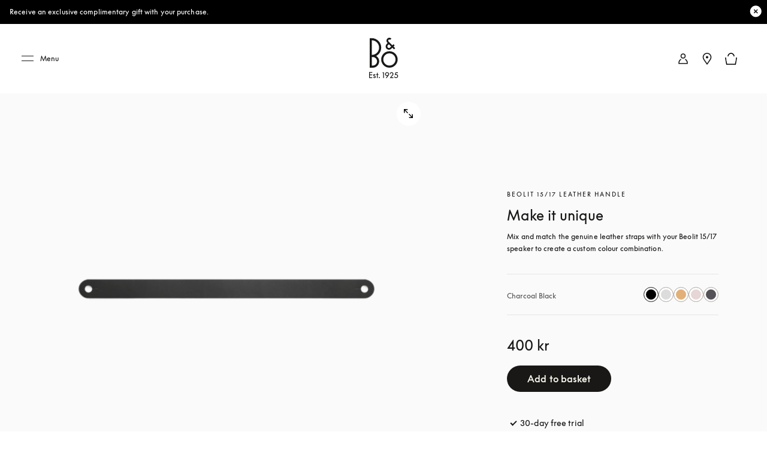

--- FILE ---
content_type: text/html; charset=utf-8
request_url: https://www.bang-olufsen.com/en/se/accessories/beolit-strap
body_size: 74952
content:
<!DOCTYPE html><html lang="en-se"><head><meta charSet="utf-8"/><meta name="viewport" content="width=device-width, initial-scale=1.0, minimum-scale=1.0"/><link rel="preconnect" href="https://cloud.typography.com"/><link rel="preconnect" href="https://policy.app.cookieinformation.com"/><link rel="preconnect" href="https://videos.ctfassets.net"/><link rel="preconnect" href="https://images.ctfassets.net"/><link rel="preconnect" href="https://rum-collector-2.pingdom.net"/><link rel="preconnect" href="https://www.googletagmanager.com"/><link rel="preconnect" href="https://www.google-analytics.com"/><script type="text/javascript">(function() {
                          var s = document.createElement(&#x27;script&#x27;);
                          s.type = &#x27;text/javascript&#x27;;
                          s.async = true;
                          s.src = &#x27;https://gepi.global-e.com/includes/js/1529&#x27;;
                          document.getElementsByTagName(&#x27;head&#x27;)[0].appendChild(s);
                          })()</script><link id="GEPIStyles" rel="stylesheet" href="https://gepi.global-e.com/includes/css/1529"/><title>Beolit Leather Handle - Accessories for speakers | B&amp;O</title><meta content="Beolit 15/17 Leather Handle - Accessories Accessories. Mix and match the genuine leather straps with your Beolit 15/17 speaker to create a custom colour combination." name="description"/><meta content="Beolit Leather Handle - Accessories for speakers | B&amp;O" name="twitter:title"/><meta content="Beolit Leather Handle - Accessories for speakers | B&amp;O" property="og:title"/><meta content="Beolit 15/17 Leather Handle - Accessories Accessories. Mix and match the genuine leather straps with your Beolit 15/17 speaker to create a custom colour combination." name="twitter:description"/><meta content="Beolit 15/17 Leather Handle - Accessories Accessories. Mix and match the genuine leather straps with your Beolit 15/17 speaker to create a custom colour combination." property="og:description"/><meta content="https://www.bang-olufsen.com/en/se/accessories/beolit-strap" name="twitter:url"/><meta content="https://www.bang-olufsen.com/en/se/accessories/beolit-strap" property="og:url"/><meta content="//images.ctfassets.net/8cd2csgvqd3m/2Id1BgIKDxNljQdWMFWQJG/7e8cefd9ae832666cd8f656b8a7c7bae/beolit15_strapsblack_1000x1000.png" name="twitter:image"/><meta content="//images.ctfassets.net/8cd2csgvqd3m/2Id1BgIKDxNljQdWMFWQJG/7e8cefd9ae832666cd8f656b8a7c7bae/beolit15_strapsblack_1000x1000.png" property="og:image"/><meta content="summary_large_image" name="twitter:card"/><meta content="Webpage" name="twitter:type"/><meta content="Webpage" property="og:type"/><link rel="canonical" href="https://www.bang-olufsen.com/en/se/accessories/beolit-strap"/><link rel="alternate" hrefLang="en-ca" href="https://www.bang-olufsen.com/en/ca/accessories/beolit-strap"/><link rel="alternate" hrefLang="fr-ca" href="https://www.bang-olufsen.com/fr/ca/accessoires/beolit-sangle"/><link rel="alternate" hrefLang="es-mx" href="https://www.bang-olufsen.com/es/mx/accesorios/correa-beolit"/><link rel="alternate" hrefLang="en-us" href="https://www.bang-olufsen.com/en/us/accessories/beolit-strap"/><link rel="alternate" hrefLang="es-us" href="https://www.bang-olufsen.com/es/us/accesorios/correa-beolit"/><link rel="alternate" hrefLang="en-au" href="https://www.bang-olufsen.com/en/au/accessories/beolit-strap"/><link rel="alternate" hrefLang="zh-cn-cn" href="https://www.bang-olufsen.com/zh-cn/cn/peijian/beolit-pidai"/><link rel="alternate" hrefLang="en-cn" href="https://www.bang-olufsen.com/en/cn/accessories/beolit-strap"/><link rel="alternate" hrefLang="en-hk" href="https://www.bang-olufsen.com/en/hk/accessories/beolit-strap"/><link rel="alternate" hrefLang="zh-cn-hk" href="https://www.bang-olufsen.com/zh-cn/hk/peijian/beolit-pidai"/><link rel="alternate" hrefLang="zh-tw-hk" href="https://www.bang-olufsen.com/zh-tw/hk/accessories/beolit-strap"/><link rel="alternate" hrefLang="ja-jp" href="https://www.bang-olufsen.com/ja/jp/accessories/beolit-strap"/><link rel="alternate" hrefLang="en-jp" href="https://www.bang-olufsen.com/en/jp/accessories/beolit-strap"/><link rel="alternate" hrefLang="en-sg" href="https://www.bang-olufsen.com/en/sg/accessories/beolit-strap"/><link rel="alternate" hrefLang="ko-kr" href="https://www.bang-olufsen.com/ko/kr/accessories/beolit-strap"/><link rel="alternate" hrefLang="en-kr" href="https://www.bang-olufsen.com/en/kr/accessories/beolit-strap"/><link rel="alternate" hrefLang="en-ae" href="https://www.bang-olufsen.com/en/ae/accessories/beolit-strap"/><link rel="alternate" hrefLang="fr-be" href="https://www.bang-olufsen.com/fr/be/accessoires/beolit-sangle"/><link rel="alternate" hrefLang="en-be" href="https://www.bang-olufsen.com/en/be/accessories/beolit-strap"/><link rel="alternate" hrefLang="en-bg" href="https://www.bang-olufsen.com/en/bg/accessories/beolit-strap"/><link rel="alternate" hrefLang="en-hr" href="https://www.bang-olufsen.com/en/hr/accessories/beolit-strap"/><link rel="alternate" hrefLang="en-cy" href="https://www.bang-olufsen.com/en/cy/accessories/beolit-strap"/><link rel="alternate" hrefLang="en-cz" href="https://www.bang-olufsen.com/en/cz/accessories/beolit-strap"/><link rel="alternate" hrefLang="da-dk" href="https://www.bang-olufsen.com/da/dk/tilbehoer/beolit-rem"/><link rel="alternate" hrefLang="en-dk" href="https://www.bang-olufsen.com/en/dk/accessories/beolit-strap"/><link rel="alternate" hrefLang="de-de" href="https://www.bang-olufsen.com/de/de/zubehoer/beolit-riemen"/><link rel="alternate" hrefLang="en-de" href="https://www.bang-olufsen.com/en/de/accessories/beolit-strap"/><link rel="alternate" hrefLang="es-es" href="https://www.bang-olufsen.com/es/es/accesorios/correa-beolit"/><link rel="alternate" hrefLang="en-es" href="https://www.bang-olufsen.com/en/es/accessories/beolit-strap"/><link rel="alternate" hrefLang="en-ee" href="https://www.bang-olufsen.com/en/ee/accessories/beolit-strap"/><link rel="alternate" hrefLang="en-fi" href="https://www.bang-olufsen.com/en/fi/accessories/beolit-strap"/><link rel="alternate" hrefLang="fr-fr" href="https://www.bang-olufsen.com/fr/fr/accessoires/beolit-sangle"/><link rel="alternate" hrefLang="en-fr" href="https://www.bang-olufsen.com/en/fr/accessories/beolit-strap"/><link rel="alternate" hrefLang="en-gr" href="https://www.bang-olufsen.com/en/gr/accessories/beolit-strap"/><link rel="alternate" hrefLang="en-hu" href="https://www.bang-olufsen.com/en/hu/accessories/beolit-strap"/><link rel="alternate" hrefLang="en-ie" href="https://www.bang-olufsen.com/en/ie/accessories/beolit-strap"/><link rel="alternate" hrefLang="it-it" href="https://www.bang-olufsen.com/it/it/accessori/beolit-cinturino"/><link rel="alternate" hrefLang="en-it" href="https://www.bang-olufsen.com/en/it/accessories/beolit-strap"/><link rel="alternate" hrefLang="en-lv" href="https://www.bang-olufsen.com/en/lv/accessories/beolit-strap"/><link rel="alternate" hrefLang="en-lt" href="https://www.bang-olufsen.com/en/lt/accessories/beolit-strap"/><link rel="alternate" hrefLang="fr-lu" href="https://www.bang-olufsen.com/fr/lu/accessoires/beolit-sangle"/><link rel="alternate" hrefLang="de-lu" href="https://www.bang-olufsen.com/de/lu/zubehoer/beolit-riemen"/><link rel="alternate" hrefLang="en-lu" href="https://www.bang-olufsen.com/en/lu/accessories/beolit-strap"/><link rel="alternate" hrefLang="en-mt" href="https://www.bang-olufsen.com/en/mt/accessories/beolit-strap"/><link rel="alternate" hrefLang="en-no" href="https://www.bang-olufsen.com/en/no/accessories/beolit-strap"/><link rel="alternate" hrefLang="da-no" href="https://www.bang-olufsen.com/da/no/tilbehoer/beolit-rem"/><link rel="alternate" hrefLang="de-at" href="https://www.bang-olufsen.com/de/at/zubehoer/beolit-riemen"/><link rel="alternate" hrefLang="en-at" href="https://www.bang-olufsen.com/en/at/accessories/beolit-strap"/><link rel="alternate" hrefLang="en-pl" href="https://www.bang-olufsen.com/en/pl/accessories/beolit-strap"/><link rel="alternate" hrefLang="de-pl" href="https://www.bang-olufsen.com/de/pl/zubehoer/beolit-riemen"/><link rel="alternate" hrefLang="en-pt" href="https://www.bang-olufsen.com/en/pt/accessories/beolit-strap"/><link rel="alternate" hrefLang="es-pt" href="https://www.bang-olufsen.com/es/pt/accesorios/correa-beolit"/><link rel="alternate" hrefLang="en-ro" href="https://www.bang-olufsen.com/en/ro/accessories/beolit-strap"/><link rel="alternate" hrefLang="en-sk" href="https://www.bang-olufsen.com/en/sk/accessories/beolit-strap"/><link rel="alternate" hrefLang="en-si" href="https://www.bang-olufsen.com/en/si/accessories/beolit-strap"/><link rel="alternate" hrefLang="en-se" href="https://www.bang-olufsen.com/en/se/accessories/beolit-strap"/><link rel="alternate" hrefLang="da-se" href="https://www.bang-olufsen.com/da/se/tilbehoer/beolit-rem"/><link rel="alternate" hrefLang="de-ch" href="https://www.bang-olufsen.com/de/ch/zubehoer/beolit-riemen"/><link rel="alternate" hrefLang="fr-ch" href="https://www.bang-olufsen.com/fr/ch/accessoires/beolit-sangle"/><link rel="alternate" hrefLang="it-ch" href="https://www.bang-olufsen.com/it/ch/accessori/beolit-cinturino"/><link rel="alternate" hrefLang="en-ch" href="https://www.bang-olufsen.com/en/ch/accessories/beolit-strap"/><link rel="alternate" hrefLang="en-nl" href="https://www.bang-olufsen.com/en/nl/accessories/beolit-strap"/><link rel="alternate" hrefLang="de-nl" href="https://www.bang-olufsen.com/de/nl/zubehoer/beolit-riemen"/><link rel="alternate" hrefLang="en-gb" href="https://www.bang-olufsen.com/en/gb/accessories/beolit-strap"/><link rel="alternate" hrefLang="x-default" href="https://www.bang-olufsen.com/en/int/accessories/beolit-strap"/><link rel="alternate" hrefLang="fr-int" href="https://www.bang-olufsen.com/fr/int/accessoires/beolit-sangle"/><link rel="alternate" hrefLang="es-int" href="https://www.bang-olufsen.com/es/int/accesorios/correa-beolit"/><link rel="alternate" hrefLang="it-int" href="https://www.bang-olufsen.com/it/int/accessori/beolit-cinturino"/><link rel="alternate" hrefLang="de-int" href="https://www.bang-olufsen.com/de/int/zubehoer/beolit-riemen"/><link rel="alternate" hrefLang="da-int" href="https://www.bang-olufsen.com/da/int/tilbehoer/beolit-rem"/><link rel="alternate" hrefLang="ja-int" href="https://www.bang-olufsen.com/ja/int/accessories/beolit-strap"/><link rel="alternate" hrefLang="ko-int" href="https://www.bang-olufsen.com/ko/int/accessories/beolit-strap"/><link rel="alternate" hrefLang="zh-cn-int" href="https://www.bang-olufsen.com/zh-cn/int/peijian/beolit-pidai"/><link rel="alternate" hrefLang="zh-tw-int" href="https://www.bang-olufsen.com/zh-tw/int/accessories/beolit-strap"/><script type="application/ld+json">{"url":"https://www.bang-olufsen.com/en/se/accessories/beolit-strap","@type":"WebSite","author":"Bang & Olufsen","@context":"http://schema.org","provider":"Bang & Olufsen"}</script><script type="application/ld+json">{"color":"Charcoal Black","brand":"Bang & Olufsen","name":"Beolit 15/17 Leather Handle - Accessories Accessories","url":"https://www.bang-olufsen.com/en/se/accessories/beolit-strap","@context":"http://schema.org/","offers":{"@type":"Offer","price":"400.00","availability":"http://schema.org/InStock","priceCurrency":"SEK","url":"https://www.bang-olufsen.com/en/se/accessories/beolit-strap"},"@type":"Product","image":"https://images.ctfassets.net/8cd2csgvqd3m/2Id1BgIKDxNljQdWMFWQJG/7e8cefd9ae832666cd8f656b8a7c7bae/beolit15_strapsblack_1000x1000.png","description":"Beolit 15/17 Leather Handle - Accessories Accessories. Mix and match the genuine leather straps with your Beolit 15/17 speaker to create a custom colour combination.","sku":"1606439"}</script><meta name="next-head-count" content="101"/><link rel="icon" href="/favicon.svg" type="image/x-icon"/><link rel="apple-touch-icon" href="/static-assets/images/apple-touch-icon.png"/><meta http-equiv="X-UA-Compatible" content="IE=Edge"/><link type="text/css" rel="stylesheet" id="buildId" href="/static-assets/styles/vendor/foundation.css"/><script id="CookieConsent" src="https://policy.app.cookieinformation.com/uc.js" data-culture="EN" data-gcm-version="2.0"></script><script>
var dataLayer = (window.dataLayer = window.dataLayer || []);
window.gtag = function() {
  dataLayer.push(arguments);
};
gtag('consent', 'default', {
  ad_storage: 'denied',
  analytics_storage: 'denied',
  ad_user_data: 'denied',
  ad_personalization: 'denied',
  wait_for_update: 500,
  functionality_storage: 'denied',
  personalization_storage: 'denied',
  security_storage: 'denied',
});
gtag('set', 'ads_data_redaction', true);
gtag('set', 'url_passthrough', true);
dataLayer.push({ event: 'default_consent' });



let isWebPageInsideIFrame= false;
if(window) {
  isWebPageInsideIFrame = window !== window.parent;
}

if (!window.navigator.userAgent.match(/(bot|pingdom|Chrome-Lighthouse)/i) && !isWebPageInsideIFrame) {
  (function(w,d,s,l,i){
    w[l]=w[l]||[];
    w[l].push({
      'gtm.start': new Date().getTime(),
      event:'gtm.js'
    });
    var f=d.getElementsByTagName(s)[0],
    j=d.createElement(s),dl=l!='dataLayer'?'&l='+l:'';
    j.async=true;j.src='https://www.googletagmanager.com/gtm.js?id='+i+dl+ '&gtm_auth=fO6C6hs4l9HiWkAGm0f44A&gtm_preview=env-22&gtm_cookies_win=x';
    f.parentNode.insertBefore(j,f);
    })(window,document,'script','dataLayer','GTM-5ZFDPC');
}
            </script><script src="https://www.googleoptimize.com/optimize.js?id=OPT-5W5H5DZ" async=""></script><script defer="" nonce="tcLfmWTrWWgxBzcH9hSWXOOVThuDtAsGk3r" src="/static-assets/libs/appInsightHandler.js" data-key="f37c3d50-c36c-42e7-9452-85d897605617" id="appInsight"></script><noscript data-n-css=""></noscript><script defer="" crossorigin="anonymous" nomodule="" src="/_next/static/chunks/polyfills-c67a75d1b6f99dc8.js"></script><script src="/_next/static/chunks/webpack-242b8ab9f49930b1.js" defer="" crossorigin="anonymous"></script><script src="/_next/static/chunks/framework-81942bc1e06a8d22.js" defer="" crossorigin="anonymous"></script><script src="/_next/static/chunks/main-fd29b00223b3ad0d.js" defer="" crossorigin="anonymous"></script><script src="/_next/static/chunks/pages/_app-b96e237e22641d79.js" defer="" crossorigin="anonymous"></script><script src="/_next/static/chunks/5301-65b9f8b7798ce759.js" defer="" crossorigin="anonymous"></script><script src="/_next/static/chunks/4975-3d19c6ce59530832.js" defer="" crossorigin="anonymous"></script><script src="/_next/static/chunks/5108-892898d87ea18cce.js" defer="" crossorigin="anonymous"></script><script src="/_next/static/chunks/2463-5ff3b894ce98ebd5.js" defer="" crossorigin="anonymous"></script><script src="/_next/static/chunks/9920-deb0a4877b91d6c0.js" defer="" crossorigin="anonymous"></script><script src="/_next/static/chunks/7118-7067f1133b4427fa.js" defer="" crossorigin="anonymous"></script><script src="/_next/static/chunks/7409-4e12a433f64b9e18.js" defer="" crossorigin="anonymous"></script><script src="/_next/static/chunks/1050-38bc5d02f3aba3a3.js" defer="" crossorigin="anonymous"></script><script src="/_next/static/chunks/5006-6038613ca484aafc.js" defer="" crossorigin="anonymous"></script><script src="/_next/static/chunks/9148-fc13f988d7777646.js" defer="" crossorigin="anonymous"></script><script src="/_next/static/chunks/1137-30d57455b1057aae.js" defer="" crossorigin="anonymous"></script><script src="/_next/static/chunks/3578-1ea45f533f1695cf.js" defer="" crossorigin="anonymous"></script><script src="/_next/static/chunks/3934-1c23d9b91c318732.js" defer="" crossorigin="anonymous"></script><script src="/_next/static/chunks/3131-750a896077284cba.js" defer="" crossorigin="anonymous"></script><script src="/_next/static/chunks/4134-e2ea3f8847481057.js" defer="" crossorigin="anonymous"></script><script src="/_next/static/chunks/4245-c2e7f20f2cdcc34d.js" defer="" crossorigin="anonymous"></script><script src="/_next/static/chunks/8267-dbe429accba6e7cf.js" defer="" crossorigin="anonymous"></script><script src="/_next/static/chunks/452-6c405d332f3bd394.js" defer="" crossorigin="anonymous"></script><script src="/_next/static/chunks/pages/%5Blanguage%5D/%5Bcountry%5D/%5BcategoriesSlug%5D/%5Bslug%5D-dd1cf8c50199d892.js" defer="" crossorigin="anonymous"></script><script src="/_next/static/1.4.0.34/_buildManifest.js" defer="" crossorigin="anonymous"></script><script src="/_next/static/1.4.0.34/_ssgManifest.js" defer="" crossorigin="anonymous"></script><style data-styled="" data-styled-version="5.3.3">@font-face{font-display:swap;font-family:'icons';src:url('/static-assets/fonts/icons.ttf?n2bcc7') format('truetype'),url('/static-assets/fonts/icons.woff?n2bcc7') format('woff'),url('/static-assets/fonts/icons.svg?n2bcc7#icons') format('svg');font-weight:normal;font-style:normal;}/*!sc*/
@font-face{font-display:swap;font-family:'BeoSupreme';src:url('/static-assets/fonts/beosupreme/beosupremeregular/beosupremeregular.woff2') format('woff2'),url('/static-assets/fonts/beosupreme/beosupremeregular/beosupremeregular.woff') format('woff'),url('/static-assets/fonts/beosupreme/beosupremeregular/beosupremeregular.ttf') format('truetype'),url("/static-assets/fonts/beosupreme/beosupremeregular/beosupremeregular.otf") format("opentype");font-weight:400;}/*!sc*/
@font-face{font-display:swap;font-family:'BeoSupreme';src:url('/static-assets/fonts/beosupreme/beosupremelight/beosupremelight.woff2') format('woff2'),url('/static-assets/fonts/beosupreme/beosupremelight/beosupremelight.woff') format('woff'),url('/static-assets/fonts/beosupreme/beosupremelight/beosupremelight.ttf') format('truetype'),url("/static-assets/fonts/beosupreme/beosupremelight/beosupremelight.otf") format("opentype");font-weight:300;}/*!sc*/
@font-face{font-display:swap;font-family:'BeoSupreme';src:url('/static-assets/fonts/beosupreme/beosuprememedium/beosuprememedium.woff2') format('woff2'),url('/static-assets/fonts/beosupreme/beosuprememedium/beosuprememedium.woff') format('woff'),url('/static-assets/fonts/beosupreme/beosuprememedium/beosuprememedium.ttf') format('truetype'),url("/static-assets/fonts/beosupreme/beosuprememedium/beosuprememedium.otf") format("opentype");font-weight:500;}/*!sc*/
@font-face{font-display:swap;font-family:'Fastpen';src:url('/static-assets/fonts/fastpen/Fastpen-2-mm.otf');}/*!sc*/
@font-face{font-display:swap;font-family:'Noto';src:url('/static-assets/fonts/noto/notosansregular.woff2') format('woff2'),url('/static-assets/fonts/noto/notosansregular.woff') format('woff');}/*!sc*/
@font-face{font-display:swap;font-family:'Lexend Deca';src:url('/static-assets/fonts/lexenddeca/lexenddeca.eot');src:url('/static-assets/fonts/lexenddeca/lexenddeca.eot?#iefix') format('embedded-opentype'),url('/static-assets/fonts/lexenddeca/lexenddeca.woff2') format('woff2'),url('/static-assets/fonts/lexenddeca/lexenddeca.woff') format('woff'),url('/static-assets/fonts/lexenddeca/lexenddeca.ttf') format('truetype');}/*!sc*/
h1,h2,h3,h4,h5,h6,.h1,.h2,.h3,.h4,.h5,.h6,.h7{margin:0 0 20px 0;color:#191817;}/*!sc*/
h1.-dark,h2.-dark,h3.-dark,h4.-dark,h5.-dark,h6.-dark,.h1.-dark,.h2.-dark,.h3.-dark,.h4.-dark,.h5.-dark,.h6.-dark,.h7.-dark{color:#191817;}/*!sc*/
h1.-light,h2.-light,h3.-light,h4.-light,h5.-light,h6.-light,.h1.-light,.h2.-light,.h3.-light,.h4.-light,.h5.-light,.h6.-light,.h7.-light{color:#FFF;}/*!sc*/
h1.-noMargin,h2.-noMargin,h3.-noMargin,h4.-noMargin,h5.-noMargin,h6.-noMargin,.h1.-noMargin,.h2.-noMargin,.h3.-noMargin,.h4.-noMargin,.h5.-noMargin,.h6.-noMargin,.h7.-noMargin{margin:0;}/*!sc*/
.-light{color:#FFF;}/*!sc*/
h1,.h1{font-size:2.5rem;line-height:3rem;-webkit-letter-spacing:-0.5px;-moz-letter-spacing:-0.5px;-ms-letter-spacing:-0.5px;letter-spacing:-0.5px;font-weight:400;}/*!sc*/
@media (min-width:48rem){h1,.h1{font-size:3rem;line-height:3.5rem;}}/*!sc*/
@media (min-width:64rem){h1,.h1{font-size:4rem;line-height:4.5rem;}}/*!sc*/
h2,.h2{font-size:2rem;line-height:2.625rem;-webkit-letter-spacing:-0.5px;-moz-letter-spacing:-0.5px;-ms-letter-spacing:-0.5px;letter-spacing:-0.5px;font-weight:400;}/*!sc*/
@media (min-width:48rem){h2,.h2{font-size:2.25rem;line-height:3rem;}}/*!sc*/
@media (min-width:64rem){h2,.h2{font-size:3rem;line-height:4rem;}}/*!sc*/
h3,.h3{font-size:1.5rem;line-height:2rem;-webkit-letter-spacing:-0.5px;-moz-letter-spacing:-0.5px;-ms-letter-spacing:-0.5px;letter-spacing:-0.5px;font-weight:400;}/*!sc*/
@media (min-width:48rem){h3,.h3{font-size:1.625rem;line-height:2.5rem;}}/*!sc*/
@media (min-width:64rem){h3,.h3{font-size:2.25rem;line-height:3.375rem;}}/*!sc*/
h4,.h4{font-size:1.125rem;line-height:1.75rem;font-weight:400;-webkit-letter-spacing:0;-moz-letter-spacing:0;-ms-letter-spacing:0;letter-spacing:0;color:#191817;}/*!sc*/
@media (min-width:48rem){h4,.h4{font-size:1.375rem;line-height:2rem;}}/*!sc*/
@media (min-width:64rem){h4,.h4{font-size:1.5rem;line-height:2.25rem;}}/*!sc*/
.h4A{font-size:0.875rem;line-height:1.3125rem;font-weight:500;-webkit-letter-spacing:2px;-moz-letter-spacing:2px;-ms-letter-spacing:2px;letter-spacing:2px;color:#191817;text-transform:uppercase;}/*!sc*/
@media (min-width:64rem){.h4A{font-size:1rem;line-height:1.5rem;}}/*!sc*/
h5,.h5{font-size:0.75rem;line-height:1.25rem;-webkit-letter-spacing:1.5px;-moz-letter-spacing:1.5px;-ms-letter-spacing:1.5px;letter-spacing:1.5px;font-weight:400;text-transform:uppercase;}/*!sc*/
@media (min-width:48rem){h5,.h5{font-size:0.75rem;line-height:1.25rem;-webkit-letter-spacing:1.7px;-moz-letter-spacing:1.7px;-ms-letter-spacing:1.7px;letter-spacing:1.7px;}}/*!sc*/
@media (min-width:64rem){h5,.h5{font-size:0.875rem;line-height:1.5rem;}}/*!sc*/
h6,.h6{font:0.625rem / 0.625rem BeoSupreme,Lexend Deca,Arial,Helvetica,sans-serif;-webkit-letter-spacing:2px;-moz-letter-spacing:2px;-ms-letter-spacing:2px;letter-spacing:2px;line-height:1.125rem;color:#555555;font-weight:400;}/*!sc*/
.b1{font-size:1rem;line-height:1.625rem;-webkit-letter-spacing:0.2px;-moz-letter-spacing:0.2px;-ms-letter-spacing:0.2px;letter-spacing:0.2px;font-weight:400;}/*!sc*/
.b1A{font-size:1rem;line-height:1.625rem;-webkit-letter-spacing:0.2px;-moz-letter-spacing:0.2px;-ms-letter-spacing:0.2px;letter-spacing:0.2px;font-weight:700;}/*!sc*/
.b2{font-size:1.125rem;line-height:1.75rem;-webkit-letter-spacing:0.2px;-moz-letter-spacing:0.2px;-ms-letter-spacing:0.2px;letter-spacing:0.2px;font-weight:400;}/*!sc*/
@media (min-width:48rem){.b2{font-size:1.25rem;line-height:2rem;}}/*!sc*/
@media (min-width:64rem){.b2{font-size:1.5rem;line-height:2.25rem;}}/*!sc*/
.b3{font-size:0.75rem;line-height:1.25rem;-webkit-letter-spacing:0.1px;-moz-letter-spacing:0.1px;-ms-letter-spacing:0.1px;letter-spacing:0.1px;font-weight:400;}/*!sc*/
.b3A{font-size:0.75rem;line-height:1.25rem;-webkit-letter-spacing:0.1px;-moz-letter-spacing:0.1px;-ms-letter-spacing:0.1px;letter-spacing:0.1px;font-weight:700;}/*!sc*/
@media (min-width:48rem){.b3A{font-size:0.875rem;line-height:1.5rem;}}/*!sc*/
.h1A{font-size:2rem;line-height:2.625rem;-webkit-letter-spacing:-0.5px;-moz-letter-spacing:-0.5px;-ms-letter-spacing:-0.5px;letter-spacing:-0.5px;font-weight:400;}/*!sc*/
@media (min-width:48rem){.h1A{font-size:3rem;line-height:3.5rem;}}/*!sc*/
@media (min-width:64rem){.h1A{font-size:5rem;line-height:6rem;}}/*!sc*/
p{font-size:1rem;line-height:1.625;-webkit-letter-spacing:0.4px;-moz-letter-spacing:0.4px;-ms-letter-spacing:0.4px;letter-spacing:0.4px;color:#555555;margin:0;white-space:pre-wrap;}/*!sc*/
@media (min-width:64rem){p{font-size:1rem;}}/*!sc*/
p + p{margin-top:15px;}/*!sc*/
ul + p,ol + p{margin-top:15px;}/*!sc*/
p + .a-anchorButton{margin-top:25px;}/*!sc*/
p.-price{font-size:1.375rem;line-height:1;color:#191817;font-weight:300;}/*!sc*/
p.-download{font-size:0.875rem;line-height:1;color:#191817;font-weight:500;}/*!sc*/
p.-download + p{margin-top:5px;}/*!sc*/
p.-largePrice{font-size:1.375rem;line-height:1;color:#191817;font-weight:300;}/*!sc*/
@media (min-width:64rem){p.-largePrice{font-size:1.5rem;}}/*!sc*/
p.-secondary{font-size:1.125rem;line-height:1.3;color:#191817;}/*!sc*/
@media (min-width:64rem){p.-secondary{font-size:1.25rem;}}/*!sc*/
p.-tertiary{font-size:0.875rem;line-height:1.42;}/*!sc*/
@media (min-width:64rem){p.-tertiary{font-size:0.875rem;}}/*!sc*/
p.-quaternary{font-size:0.75rem;line-height:1.33;font-weight:500;color:#191817;}/*!sc*/
@media (min-width:64rem){p.-quaternary{font-size:0.875rem;}}/*!sc*/
p.-quinary{font-size:0.75rem;line-height:1.33;}/*!sc*/
p.-quinary + p{margin-top:8px;}/*!sc*/
@media (min-width:64rem){p.-quinary{font-size:0.75rem;}p.-quinary + p{margin-top:15px;}}/*!sc*/
p.-senary{font-size:1.5rem;line-height:1.33;color:#191817;}/*!sc*/
@media (min-width:64rem){p.-senary{font-size:1.5rem;}}/*!sc*/
p.-dark{color:#191817;}/*!sc*/
p.-light{color:#FFF;}/*!sc*/
p.-bold{font-weight:500;}/*!sc*/
small.-primary{font-size:0.75rem;font-weight:400;-webkit-letter-spacing:0.04em;-moz-letter-spacing:0.04em;-ms-letter-spacing:0.04em;letter-spacing:0.04em;line-height:1.3;color:#555555;}/*!sc*/
small.-secondary{font-size:0.625rem;font-weight:700;line-height:1;-webkit-letter-spacing:2px;-moz-letter-spacing:2px;-ms-letter-spacing:2px;letter-spacing:2px;text-transform:uppercase;color:#555555;}/*!sc*/
a.-link.-primary{font-size:0.875rem;}/*!sc*/
@media (min-width:48rem){a.-link.-primary{font-size:1rem;line-height:1.15;-webkit-letter-spacing:1px;-moz-letter-spacing:1px;-ms-letter-spacing:1px;letter-spacing:1px;}}/*!sc*/
a.-link.-secondary{font-size:0.875rem;-webkit-text-decoration:none;text-decoration:none;}/*!sc*/
@media (min-width:48rem){a.-link.-secondary{font-size:1rem;line-height:1.15;-webkit-letter-spacing:1px;-moz-letter-spacing:1px;-ms-letter-spacing:1px;letter-spacing:1px;}}/*!sc*/
a.-underline{display:inline-block;padding-bottom:7px;}/*!sc*/
a.-underline span{background-image:linear-gradient(to right,#555555 0%,#555555 100%);background-repeat:repeat-x;background-position:0 100%;background-size:100% 1px;padding-bottom:8px;}/*!sc*/
a.-small{font-size:0.875rem;}/*!sc*/
a.-small.-underline{padding-bottom:3px;}/*!sc*/
a.-small.-underline span{background-image:linear-gradient(to right,#555555 0%,#555555 100%);background-repeat:repeat-x;background-position:0 100%;background-size:100% 1px;padding-bottom:4px;}/*!sc*/
.-notify{margin-bottom:15px;display:inline-block;}/*!sc*/
a.-cta,button.-cta{font-family:BeoSupreme,Lexend Deca,Arial,Helvetica,sans-serif;font-size:0.875rem;line-height:1.15;-webkit-letter-spacing:2px;-moz-letter-spacing:2px;-ms-letter-spacing:2px;letter-spacing:2px;}/*!sc*/
.-fadeIn{-webkit-animation:jTBhup 1200ms cubic-bezier(0.165,0.84,0.44,1) forwards;animation:jTBhup 1200ms cubic-bezier(0.165,0.84,0.44,1) forwards;}/*!sc*/
.-slideIn{-webkit-animation:kHDmOV 600ms forwards;animation:kHDmOV 600ms forwards;}/*!sc*/
.-slideOut{-webkit-animation:kVaNdd 600ms forwards;animation:kVaNdd 600ms forwards;}/*!sc*/
.-slideUp{-webkit-animation:berDwh 600ms forwards;animation:berDwh 600ms forwards;}/*!sc*/
.-slideDown{-webkit-animation:hkwfSp 600ms forwards;animation:hkwfSp 600ms forwards;}/*!sc*/
.-fadeInSlow{-webkit-animation:jTBhup 2000ms ease-in-out forwards;animation:jTBhup 2000ms ease-in-out forwards;}/*!sc*/
.-fadeInUp{-webkit-animation:cxjtGy 1200ms cubic-bezier(0.165,0.84,0.44,1) forwards;animation:cxjtGy 1200ms cubic-bezier(0.165,0.84,0.44,1) forwards;}/*!sc*/
.-fadeInUpLong{-webkit-animation:gDibJC 800ms cubic-bezier(0.165,0.84,0.44,1) forwards;animation:gDibJC 800ms cubic-bezier(0.165,0.84,0.44,1) forwards;}/*!sc*/
.-expand{-webkit-animation:dvfWVy 1200ms cubic-bezier(0.165,0.84,0.44,1) forwards;animation:dvfWVy 1200ms cubic-bezier(0.165,0.84,0.44,1) forwards;}/*!sc*/
@media (min-width:48rem){.-expand{-webkit-animation:czVaTc 1200ms cubic-bezier(0.165,0.84,0.44,1) forwards;animation:czVaTc 1200ms cubic-bezier(0.165,0.84,0.44,1) forwards;}}/*!sc*/
*{box-sizing:border-box;}/*!sc*/
#nprogress .bar{z-index:1040;background:#191817;height:4px;}/*!sc*/
#nprogress .spinner{display:none;}/*!sc*/
#nprogress .peg{box-shadow:none;}/*!sc*/
#nprogress .spinner-icon{border-top-color:#555555;border-left-color:#555555;margin-right:30px;margin-top:8px;}/*!sc*/
@media (min-width:64rem){#nprogress .spinner-icon{margin-right:170px;margin-top:6px;}}/*!sc*/
body{font-family:BeoSupreme,Lexend Deca,Arial,Helvetica,sans-serif;overflow-x:hidden;-webkit-tap-highlight-color:rgba(0,0,0,0);-webkit-font-smoothing:antialiased;-moz-osx-font-smoothing:grayscale;min-width:320px;width:100%;}/*!sc*/
@media (min-width:64rem){body.modal-open{position:fixed;}}/*!sc*/
body.-scrollLocked{overflow:hidden !important;}/*!sc*/
body.-scrollLocked.-top{position:fixed;}/*!sc*/
body.-overflow-hidden{overflow:hidden;position:fixed;}/*!sc*/
main{position:relative;}/*!sc*/
.main-wrapper{-webkit-flex:1;-ms-flex:1;flex:1;padding-top:60px;}/*!sc*/
@media (min-width:64rem){.main-wrapper{padding-top:101px;}}/*!sc*/
.main-wrapper.isCategoryPage{padding-top:80px;}/*!sc*/
.non-supporting-nav-view{padding-top:60px;}/*!sc*/
.no-top-padding{padding-top:0px;}/*!sc*/
.no-header{padding-top:0;}/*!sc*/
input[type='text']::-ms-clear{display:none;}/*!sc*/
.right{float:right;}/*!sc*/
.left{float:left;}/*!sc*/
.capitalize{text-transform:capitalize;}/*!sc*/
.zIndex{z-index:1;}/*!sc*/
.clearfix{clear:both;}/*!sc*/
.focus-styling:focus{border-radius:1px;box-shadow:0px 0px 0px 1px #3082fd, 0px 0px 0px 3px #bfdefb;outline:none;}/*!sc*/
.focus-styling:focus:not(.focus-visible){box-shadow:none;outline:none;}/*!sc*/
.break-word{word-break:break-word;}/*!sc*/
button,input,optgroup,select,textarea{border-radius:0;font-family:BeoSupreme,Lexend Deca,Arial,Helvetica,sans-serif;-webkit-letter-spacing:inherit;-moz-letter-spacing:inherit;-ms-letter-spacing:inherit;letter-spacing:inherit;}/*!sc*/
.is-hidden{display:none !important;}/*!sc*/
.is-visible{display:block;}/*!sc*/
.visually-hidden{position:absolute;white-space:nowrap;width:1px;height:1px;overflow:hidden;border:0;padding:0;-webkit-clip:rect(0 0 0 0);clip:rect(0 0 0 0);-webkit-clip-path:inset(50%);clip-path:inset(50%);}/*!sc*/
figure{margin:0;padding:0;}/*!sc*/
img{max-width:100%;}/*!sc*/
.full-bleed{width:100%;}/*!sc*/
.margin-none{margin:0;}/*!sc*/
.container{padding-left:16px;padding-right:16px;}/*!sc*/
.main-layout:focus{outline:none;}/*!sc*/
.main-layout.focus-visible{outline:1px dashed #0056b3;}/*!sc*/
button.add-cart{background-color:#555555;color:#FFF;text-align:center;cursor:pointer;padding:10px 35px;}/*!sc*/
.wide-mobile-view{position:relative;}/*!sc*/
.wide-mobile-view::before{content:'';position:absolute;height:100%;z-index:-1;top:0;left:-100vw;right:-100vw;background-color:#FAFAFA;}/*!sc*/
a.-cta,button.-cta{padding:12px 20px;border:0;cursor:pointer;}/*!sc*/
a.-cta.-primary,button.-cta.-primary{background-color:#BF2839;color:#FFF;}/*!sc*/
a.-cta.-primary:disabled,button.-cta.-primary:disabled,a.-cta.-primary.disabled,button.-cta.-primary.disabled{border:none;background-color:#8C8C8C !important;cursor:default;}/*!sc*/
a.-cta.-primary:active,button.-cta.-primary:active,a.-cta.-primary:focus,button.-cta.-primary:focus{background-color:#BF2839;}/*!sc*/
a.-cta.-secondary,button.-cta.-secondary{background-color:#FFF;color:#191817;border:1px solid #191817;line-height:1;}/*!sc*/
a.-cta.-secondary:focus,button.-cta.-secondary:focus,a.-cta.-secondary:hover,button.-cta.-secondary:hover,a.-cta.-secondary:active,button.-cta.-secondary:active{background-color:#191817;color:#FFF;border:0;}/*!sc*/
a.-cta.-tertiary,button.-cta.-tertiary{background-color:#191817;color:#FFF;border:1px solid #191817;font-weight:500;}/*!sc*/
a.-cta.-tertiary:focus,button.-cta.-tertiary:focus,a.-cta.-tertiary:active,button.-cta.-tertiary:active,a.-cta.-tertiary:hover,button.-cta.-tertiary:hover{background-color:#555555;color:#FFF;border:1px solid #191817;}/*!sc*/
a.-cta.-tertiary:disabled,button.-cta.-tertiary:disabled,a.-cta.-tertiary.disabled,button.-cta.-tertiary.disabled{border:none;background-color:#8C8C8C !important;cursor:default;}/*!sc*/
button,a,input{border:none;}/*!sc*/
button:focus,a:focus,input:focus{border-radius:1px;box-shadow:0px 0px 0px 1px #3082fd, 0px 0px 0px 3px #bfdefb;outline:none;}/*!sc*/
button:focus:not(.focus-visible),a:focus:not(.focus-visible),input:focus:not(.focus-visible){box-shadow:none;outline:none;}/*!sc*/
ul.-noBullets:not(.row){list-style-type:none;margin:0;padding:0;}/*!sc*/
ul.-noBullets.row{list-style-type:none;margin-top:0;margin-bottom:0;padding:0;}/*!sc*/
ul.-inline li{display:inline-block;}/*!sc*/
.collapsible-section{margin-bottom:20px;max-height:250px;overflow-y:hidden;-webkit-transition:max-height 1.5s linear;transition:max-height 1.5s linear;box-shadow:0 0 4px 0 rgba(0,0,0,0.2);}/*!sc*/
.collapsible-section.is-expanded{overflow-y:auto;max-height:2000px;}/*!sc*/
.pac-container{max-height:240px;font-family:BeoSupreme,Lexend Deca,Arial,Helvetica,sans-serif;background-color:#FAFAFA;overflow:scroll;overflow-x:hidden;box-shadow:none;border:1px solid #E5E5E5;border-top:none;}/*!sc*/
.pac-container::after{display:none;}/*!sc*/
.pac-container .pac-item{padding:1.25rem 1.5rem 1.25rem 0.5rem;color:#191817;font-size:1rem;line-height:1.15;-webkit-letter-spacing:normal;-moz-letter-spacing:normal;-ms-letter-spacing:normal;letter-spacing:normal;min-height:60px;border-top:1px solid #E5E5E5;border-right:1px solid #E5E5E5;border-right:none;}/*!sc*/
.pac-container .pac-item .pac-item-query{font-size:1rem;}/*!sc*/
.pac-container .pac-item .pac-item-query .pac-matched{font-weight:400;}/*!sc*/
.pac-container .pac-item.pac-item-selected,.pac-container .pac-item:hover{background-color:#FAFAFA;}/*!sc*/
.pac-container .pac-icon-marker{display:none;}/*!sc*/
.collapsible-container{font-family:BeoSupreme,Lexend Deca,Arial,Helvetica,sans-serif;padding:1.25rem 1.25rem 2.5rem;border-top:2px solid #191817;background-color:#FFF;box-shadow:0 0 4px 0 rgba(0,0,0,0.2);overflow-x:hidden;}/*!sc*/
@media (min-width:64rem){.collapsible-container{padding:1.875rem 1.875rem 2.5rem;}}/*!sc*/
.collapsible-container .section-title{font-size:0.75rem;font-weight:500;line-height:1.5;-webkit-letter-spacing:1.4px;-moz-letter-spacing:1.4px;-ms-letter-spacing:1.4px;letter-spacing:1.4px;margin-bottom:40px;}/*!sc*/
.collapsible-container .user-message{padding-bottom:1.875rem;}/*!sc*/
.collapsible-container .valid-icon{float:right;color:#1B9636;font-size:0.75rem;}/*!sc*/
@media (min-width:64rem){.collapsible-container .section-title{font-size:0.875rem;line-height:1.29;-webkit-letter-spacing:1.6px;-moz-letter-spacing:1.6px;-ms-letter-spacing:1.6px;letter-spacing:1.6px;margin-bottom:30px;}}/*!sc*/
.overflow-hidden-x{overflow-x:hidden;}/*!sc*/
label.visible-dynamic-label .dynamic-placeholder{font-family:BeoSupreme,Lexend Deca,Arial,Helvetica,sans-serif;font-size:0.875rem;color:#555555;cursor:default;}/*!sc*/
.dynamic-placeholder{color:#555555;position:absolute;z-index:1;top:20px;opacity:1;font-size:0.875rem;-webkit-letter-spacing:0.5px;-moz-letter-spacing:0.5px;-ms-letter-spacing:0.5px;letter-spacing:0.5px;font-family:BeoSupreme,Lexend Deca,Arial,Helvetica,sans-serif;cursor:text;line-height:1.43;-webkit-transform:translateY(-50%);-ms-transform:translateY(-50%);transform:translateY(-50%);-webkit-user-select:none;-moz-user-select:none;-ms-user-select:none;user-select:none;-webkit-transition:0.3s ease;transition:0.3s ease;}/*!sc*/
.visible-dynamic-label{margin-top:0;}/*!sc*/
.visible-dynamic-label.no-dynamic{margin-top:0;}/*!sc*/
.visible-dynamic-label .dynamic-placeholder{top:-10px;left:0;color:#555555;font-size:0.875rem;}/*!sc*/
.visible-dynamic-label .dynamic-placeholder.hide-on-top{display:none;}/*!sc*/
.app .custom-select-box{width:100%;margin-bottom:40px;position:relative;}/*!sc*/
.app .custom-select-box .dropdown-title{display:block;font-size:0.875rem;line-height:1.25rem;color:#555555;}/*!sc*/
.app .custom-select-box button.focus-styling{width:100%;padding:10px 6px 10px 11px;margin-top:6px;border-radius:1px;box-shadow:0px 0px 0px 1px #3082fd, 0px 0px 0px 3px #bfdefb;outline:none;font-size:1rem;background-position:98%;background-size:8px 10px;}/*!sc*/
.app .custom-select-box ul{width:100%;z-index:10;}/*!sc*/
.app .custom-select-box ul li.focus-styling{border:0;margin:0;}/*!sc*/
.app .custom-select-box .margin_left_10{margin-left:10px;}/*!sc*/
.app .custom-select-box .links{cursor:pointer;border-bottom:1px solid #555555;padding-bottom:1px;-webkit-text-decoration:none;text-decoration:none;color:#555555;}/*!sc*/
.grecaptcha-badge{visibility:hidden;}/*!sc*/
.captcha-error{text-align:center;margin:40px 0;color:#BF2839;display:block;}/*!sc*/
.captcha-error a{color:#BF2839;}/*!sc*/
.margin-top-10{margin-top:10px;}/*!sc*/
.margin-bottom-10{margin-bottom:10px;}/*!sc*/
.margin-bottom-20{margin-bottom:20px;}/*!sc*/
.no-pointer-events{pointer-events:none;}/*!sc*/
.isInDepthCPage{width:100%;}/*!sc*/
.isInDepthCPage .productComparison.a-container{max-width:1380px;}/*!sc*/
.isInDepthCPage .productComparison .compareBtnWrapper .ctaContainer{max-width:1380px;}/*!sc*/
@media (max-width:47.9375rem){.isInDepthCPage{width:-webkit-fit-content;width:-moz-fit-content;width:fit-content;}}/*!sc*/
.heroSticky .hero-launcher-container{-webkit-transform:translateY(-75px) !important;-ms-transform:translateY(-75px) !important;transform:translateY(-75px) !important;}/*!sc*/
.heroSticky .hero-plugin-container,.heroSticky iframe.hero-shoppable-stories{bottom:158px !important;height:72vh !important;}/*!sc*/
a[target="_blank"] .externalLink-span{display:none;}/*!sc*/
a[target="_blank"] .externalLink-span .a-svgIcon{fill:currentColor;position:relative;top:0.125em;width:1em;height:1em;margin-left:calc(1em - 4px);}/*!sc*/
.relative{position:relative;}/*!sc*/
.w-full{width:100%;}/*!sc*/
.h-full{height:100%;}/*!sc*/
.h-inherit{height:inherit;}/*!sc*/
data-styled.g1[id="sc-global-etUkJZ1"]{content:"sc-global-etUkJZ1,"}/*!sc*/
.cnUYgB.contentful-banners{position:fixed;top:0px;left:0;right:0;z-index:1035;}/*!sc*/
.gxWDhC.o-header{position:fixed;width:100%;height:0;left:0;z-index:91;}/*!sc*/
.gxWDhC.o-header.-is-fixed{position:relative;}/*!sc*/
.gxWDhC.o-header .onScrollHeader{height:60px;}/*!sc*/
@media (min-width:64rem){.gxWDhC.o-header .onScrollHeader{height:100px;}}/*!sc*/
.gxWDhC.o-header .onScrollHeader .o-header__container{height:60px;-webkit-transition:all 0.2s;transition:all 0.2s;}/*!sc*/
@media (min-width:64rem){.gxWDhC.o-header .onScrollHeader .o-header__container{height:100px;}}/*!sc*/
@media (min-width:64rem){.gxWDhC.o-header .onScrollHeader .a-headerLogo a{padding-top:15px;}}/*!sc*/
.gxWDhC.o-header.-showHeader{-webkit-transform:translateY(0);-ms-transform:translateY(0);transform:translateY(0);-webkit-transition:-webkit-transform 400ms ease-in-out;-webkit-transition:transform 400ms ease-in-out;transition:transform 400ms ease-in-out;}/*!sc*/
.gxWDhC.o-header.-showHeader.hideMainHeader{-webkit-transform:translateY(-60px);-ms-transform:translateY(-60px);transform:translateY(-60px);}/*!sc*/
.gxWDhC.o-header.-showHeader.hideMainHeader .popup-container{top:130px;}/*!sc*/
.gxWDhC.o-header.-open{background-image:none;}/*!sc*/
@-webkit-keyframes force-repaint{from{width:99.9%;}to{width:100%;}}/*!sc*/
@keyframes force-repaint{from{width:99.9%;}to{width:100%;}}/*!sc*/
.gxWDhC.o-header .o-header__primary{position:relative;background-color:#FFF;z-index:1;-webkit-transition:background-color 300ms ease-out;transition:background-color 300ms ease-out;}/*!sc*/
.gxWDhC.o-header .o-header__primary .icon-store-cart{display:-webkit-box;display:-webkit-flex;display:-ms-flexbox;display:flex;-webkit-align-items:center;-webkit-box-align:center;-ms-flex-align:center;align-items:center;-webkit-order:1;-ms-flex-order:1;order:1;margin-left:auto;}/*!sc*/
.gxWDhC.o-header .o-header__primary .icon-store-cart .store-icon{display:-webkit-box;display:-webkit-flex;display:-ms-flexbox;display:flex;}/*!sc*/
@media (min-width:64rem){.gxWDhC.o-header .o-header__primary .icon-store-cart{margin-right:unset;}}/*!sc*/
.gxWDhC.o-header .o-header__primary .icon-store-cart .store-icn-link{height:32px;width:32px;-webkit-box-pack:center;-webkit-justify-content:center;-ms-flex-pack:center;justify-content:center;display:-webkit-box;display:-webkit-flex;display:-ms-flexbox;display:flex;-webkit-flex-direction:column;-ms-flex-direction:column;flex-direction:column;}/*!sc*/
.gxWDhC.o-header .o-header__primary .icon-store-cart .support-icn-link{height:44px;width:44px;padding:12px;-webkit-box-pack:center;-webkit-justify-content:center;-ms-flex-pack:center;justify-content:center;display:-webkit-box;display:-webkit-flex;display:-ms-flexbox;display:flex;}/*!sc*/
.gxWDhC.o-header .o-header__primary .icon-store-cart .search-profile-cart-icons-wrapper{display:-webkit-box;display:-webkit-flex;display:-ms-flexbox;display:flex;}/*!sc*/
.gxWDhC.o-header .o-header__primary .header-items{display:-webkit-box;display:-webkit-flex;display:-ms-flexbox;display:flex;list-style:none;padding:16px 10px 16px 0;font-weight:400;-webkit-transition:all 0.3s;transition:all 0.3s;margin:0;}/*!sc*/
.gxWDhC.o-header .o-header__primary .header-items.-open .-active .header-listBtn::after{width:100%;-webkit-transform:scaleX(1);-ms-transform:scaleX(1);transform:scaleX(1);}/*!sc*/
.gxWDhC.o-header .o-header__primary .header-listItem{text-align:center;margin:5px 20px;}/*!sc*/
.gxWDhC.o-header .o-header__primary .header-listBtn{position:relative;background:transparent;text-transform:uppercase;color:#191817;cursor:pointer;padding:0;margin:initial;}/*!sc*/
.gxWDhC.o-header .o-header__primary .header-listBtn::after{content:'';display:block;height:2px;width:100%;position:absolute;bottom:-2px;left:0;background-color:#191817;-webkit-transition:all 400ms cubic-bezier(0.165,0.84,0.44,1);transition:all 400ms cubic-bezier(0.165,0.84,0.44,1);-webkit-transform:scaleX(0);-ms-transform:scaleX(0);transform:scaleX(0);-webkit-transform-origin:0% 100%;-ms-transform-origin:0% 100%;transform-origin:0% 100%;}/*!sc*/
.gxWDhC.o-header .o-header__primary .header-listBtn:hover::after,.gxWDhC.o-header .o-header__primary .header-listBtn:active::after,.gxWDhC.o-header .o-header__primary .header-listBtn:focus::after{width:100%;-webkit-transform:scaleX(1);-ms-transform:scaleX(1);transform:scaleX(1);}/*!sc*/
.gxWDhC.o-header .o-header__primary .header-listLink{color:#191817;padding-bottom:3px;}/*!sc*/
.gxWDhC.o-header .o-header__primary .fnf-link{color:#BF2839;}/*!sc*/
.gxWDhC.o-header .o-header__primary .fnf-link::after{background-color:#BF2839;}/*!sc*/
.gxWDhC.o-header .o-header__primary.borderNone{border-bottom:transparent;}/*!sc*/
.gxWDhC.o-header .o-header__primary.onScrollHeader{border-bottom:1px solid #FAFAFA;}/*!sc*/
.gxWDhC.o-header .o-header__container{height:85px;width:100%;margin:0 auto;position:relative;display:-webkit-box;display:-webkit-flex;display:-ms-flexbox;display:flex;-webkit-align-items:center;-webkit-box-align:center;-ms-flex-align:center;align-items:center;padding:0 1rem;-webkit-transform:translate3d(0,0,0);-ms-transform:translate3d(0,0,0);transform:translate3d(0,0,0);-webkit-transition:height 0.3s ease-in-out;transition:height 0.3s ease-in-out;}/*!sc*/
@media  (min-width:48rem) and (max-width:63.9375rem){.gxWDhC.o-header .o-header__container{height:82px;padding:0 24px;}}/*!sc*/
@media (min-width:64rem){.gxWDhC.o-header .o-header__container{padding:0 36px;height:116px;}}/*!sc*/
.gxWDhC.o-header .o-header__container:focus{outline:none;}/*!sc*/
.gxWDhC.o-header .o-header__container .a-headerLogo{position:absolute;-webkit-transform:translateX(-50%);-ms-transform:translateX(-50%);transform:translateX(-50%);left:50%;}/*!sc*/
@media (min-width:64rem){.gxWDhC.o-header .o-header__container .a-headerLogo .header_image_logo{height:50px;}}/*!sc*/
.gxWDhC.o-header .o-header__container .a-headerLogo a{padding:0;}/*!sc*/
.gxWDhC.o-header .o-header__container .store-cart-wrapper{display:-webkit-box;display:-webkit-flex;display:-ms-flexbox;display:flex;-webkit-order:1;-ms-flex-order:1;order:1;margin-right:-12px;}/*!sc*/
@media (min-width:64rem){.gxWDhC.o-header .o-header__container .store-cart-wrapper{margin-right:unset;}}/*!sc*/
.gxWDhC.o-header .o-header__container .store-cart-wrapper .store-icn-link{display:none;height:32px;width:32px;-webkit-box-pack:center;-webkit-justify-content:center;-ms-flex-pack:center;justify-content:center;}/*!sc*/
@media (min-width:48rem){.gxWDhC.o-header .o-header__container .store-cart-wrapper .store-icn-link{display:-webkit-box;display:-webkit-flex;display:-ms-flexbox;display:flex;}}/*!sc*/
.gxWDhC.o-header .o-header__container .store-cart-wrapper .support-icn-link{display:none;height:44px;width:44px;padding:12px;-webkit-box-pack:center;-webkit-justify-content:center;-ms-flex-pack:center;justify-content:center;}/*!sc*/
@media (min-width:48rem){.gxWDhC.o-header .o-header__container .store-cart-wrapper .support-icn-link{display:-webkit-box;display:-webkit-flex;display:-ms-flexbox;display:flex;}}/*!sc*/
@media (min-width:64rem){.gxWDhC.o-header .o-header__container.isSiteSeacrchVisible::before{bottom:-128px;}}/*!sc*/
.gxWDhC.o-header .o-header__container-new-design{height:62px;width:100%;margin:0 auto;position:relative;display:-webkit-box;display:-webkit-flex;display:-ms-flexbox;display:flex;-webkit-align-items:center;-webkit-box-align:center;-ms-flex-align:center;align-items:center;padding:0 1rem;-webkit-transform:translate3d(0,0,0);-ms-transform:translate3d(0,0,0);transform:translate3d(0,0,0);-webkit-transition:height 0.3s ease-in-out;transition:height 0.3s ease-in-out;}/*!sc*/
@media  (min-width:48rem) and (max-width:63.9375rem){.gxWDhC.o-header .o-header__container-new-design{padding:0 24px;}}/*!sc*/
@media (min-width:64rem){.gxWDhC.o-header .o-header__container-new-design{padding:0 36px;height:100px;}}/*!sc*/
.gxWDhC.o-header .o-header__container-new-design:focus{outline:none;}/*!sc*/
.gxWDhC.o-header .o-header__container-new-design .a-headerLogo{position:absolute;-webkit-transform:translateX(-50%);-ms-transform:translateX(-50%);transform:translateX(-50%);left:50%;}/*!sc*/
@media (min-width:64rem){.gxWDhC.o-header .o-header__container-new-design .a-headerLogo .header_image_logo{height:50px;}}/*!sc*/
.gxWDhC.o-header .o-header__container-new-design .a-headerLogo a{padding:0;}/*!sc*/
.gxWDhC.o-header .o-header__container-new-design .store-cart-wrapper{display:-webkit-box;display:-webkit-flex;display:-ms-flexbox;display:flex;-webkit-order:1;-ms-flex-order:1;order:1;margin-right:-12px;}/*!sc*/
@media (min-width:64rem){.gxWDhC.o-header .o-header__container-new-design .store-cart-wrapper{margin-right:unset;}}/*!sc*/
.gxWDhC.o-header .o-header__container-new-design .store-cart-wrapper .store-icn-link{display:none;height:32px;width:32px;-webkit-box-pack:center;-webkit-justify-content:center;-ms-flex-pack:center;justify-content:center;}/*!sc*/
@media (min-width:48rem){.gxWDhC.o-header .o-header__container-new-design .store-cart-wrapper .store-icn-link{display:-webkit-box;display:-webkit-flex;display:-ms-flexbox;display:flex;}}/*!sc*/
.gxWDhC.o-header .o-header__container-new-design .store-cart-wrapper .support-icn-link{display:none;height:44px;width:44px;padding:12px;-webkit-box-pack:center;-webkit-justify-content:center;-ms-flex-pack:center;justify-content:center;}/*!sc*/
@media (min-width:48rem){.gxWDhC.o-header .o-header__container-new-design .store-cart-wrapper .support-icn-link{display:-webkit-box;display:-webkit-flex;display:-ms-flexbox;display:flex;}}/*!sc*/
@media (min-width:64rem){.gxWDhC.o-header .o-header__container-new-design.isSiteSeacrchVisible::before{bottom:-128px;}}/*!sc*/
.gxWDhC.o-header .o-mainNav__header{height:60px;position:relative;display:-webkit-box;display:-webkit-flex;display:-ms-flexbox;display:flex;-webkit-box-pack:justify;-webkit-justify-content:space-between;-ms-flex-pack:justify;justify-content:space-between;-webkit-align-items:center;-webkit-box-align:center;-ms-flex-align:center;align-items:center;z-index:1;}/*!sc*/
@media (min-width:64rem){.gxWDhC.o-header .o-mainNav__header{padding:0 30px;}}/*!sc*/
.gxWDhC.o-header .o-mainNav__header .cart-num{background:#FFF;color:#191817;}/*!sc*/
.gxWDhC.o-header .header__nav{display:none;}/*!sc*/
.gxWDhC.o-header .header__nav .nav-overlay-wrapper{height:100vh;width:30vw;background-color:white;}/*!sc*/
@media (max-width:63.9375rem){.gxWDhC.o-header .o-mainNav.-open .o-mainNav__content{-webkit-clip-path:polygon(0 0,100% 0,100% 100%,0 100%);clip-path:polygon(0 0,100% 0,100% 100%,0 100%);}}/*!sc*/
@media (min-width:64rem){.gxWDhC.o-header .o-mainNav.-open .o-mainNav__content .onScrollHeader .a-headerLogo a{padding-top:15px;}}/*!sc*/
.gxWDhC.o-header .-hideCart{visibility:hidden;}/*!sc*/
.gxWDhC.o-header.-hidden{pointer-events:none;}/*!sc*/
.gxWDhC.o-header.-hidden .o-header__primary{border:none;}/*!sc*/
.gxWDhC.o-header.-hidden .o-header__container,.gxWDhC.o-header.-hidden .o-header__primary::before{-webkit-transform:translate3d(0,-100%,0);-ms-transform:translate3d(0,-100%,0);transform:translate3d(0,-100%,0);}/*!sc*/
.gxWDhC.o-header.-timelineTransparent .o-header__primary{background-color:transparent;}/*!sc*/
.gxWDhC.o-header.-transparencyEnabled::after{opacity:1;}/*!sc*/
.gxWDhC.o-header.-transparencyEnabled .o-header__primary{border-bottom-color:transparent;background:linear-gradient(180deg,rgb(25 24 23 / 35%) 0%,rgb(25 24 23 / 0%) 100%);}/*!sc*/
.gxWDhC.o-header.-transparencyEnabled .header-listBtn,.gxWDhC.o-header.-transparencyEnabled .header-listLink{color:#FFF;}/*!sc*/
.gxWDhC.o-header.-transparencyEnabled .header-listBtn::after,.gxWDhC.o-header.-transparencyEnabled .header-listLink::after{background-color:#FFF;}/*!sc*/
.gxWDhC.o-header.-transparencyEnabled .fnf-link{color:#FFF;}/*!sc*/
.gxWDhC.o-header.-transparencyEnabled .mainHeader-items .header-listBtn::after{background-color:#FFF;}/*!sc*/
.gxWDhC.o-header.-transparencyEnabled .o-supportingNav ul.-right-gradient::after{display:none;}/*!sc*/
.gxWDhC.o-header.-transparencyEnabled .o-supportingNav ul.-left-gradient::before{display:none;}/*!sc*/
.gxWDhC.o-header.-darkMode .o-header__primary{background-color:transparent;border-bottom-color:#191817;}/*!sc*/
.gxWDhC.o-header .profile-btn-wrapper .loggedIn-label{font-size:10px;line-height:1.125rem;-webkit-letter-spacing:2px;-moz-letter-spacing:2px;-ms-letter-spacing:2px;letter-spacing:2px;text-transform:uppercase;color:#191817;padding-right:18px;font-weight:500;-webkit-align-self:center;-ms-flex-item-align:center;align-self:center;}/*!sc*/
.gxWDhC.o-header .profile-btn-wrapper .loggedIn-label.btn-cta-profile-light{color:#FFF;}/*!sc*/
.gxWDhC.o-header .profile-btn-wrapper .btn-cta-profile{background:none;height:32px;min-width:32px;width:auto;padding:0;-webkit-box-pack:center;-webkit-justify-content:center;-ms-flex-pack:center;justify-content:center;display:-webkit-box;display:-webkit-flex;display:-ms-flexbox;display:flex;cursor:pointer;-webkit-flex-direction:row;-ms-flex-direction:row;flex-direction:row;}/*!sc*/
@media (min-width:64rem){.gxWDhC.o-header .profile-btn-wrapper .btn-cta-profile{margin-right:8px;}}/*!sc*/
.gxWDhC.o-header .profile-btn-wrapper .btn-cta-profile img{height:32px;width:32px;}/*!sc*/
.gxWDhC.o-header .profile-btn-wrapper .btn-cta-profile .btn-cta-profile-label{font-size:10px;font-weight:500;line-height:1rem;position:relative;color:#191817;display:none;padding-bottom:2px;}/*!sc*/
.gxWDhC.o-header .profile-btn-wrapper .btn-cta-profile .btn-cta-profile-label span{position:absolute;}/*!sc*/
@media (min-width:64rem){.gxWDhC.o-header .profile-btn-wrapper .btn-cta-profile .btn-cta-profile-label span{top:-6px;}}/*!sc*/
.gxWDhC.o-header .profile-btn-wrapper .btn-cta-profile .tranparentLabel{color:#FFF;}/*!sc*/
.gxWDhC.o-header .profile-btn-wrapper .btn-cta-profile:hover .btn-cta-profile-label{display:-webkit-box;display:-webkit-flex;display:-ms-flexbox;display:flex;-webkit-box-pack:center;-webkit-justify-content:center;-ms-flex-pack:center;justify-content:center;}/*!sc*/
.gxWDhC.o-header .search-btn-wrapper{margin-left:32px;}/*!sc*/
.gxWDhC.o-header .search-btn-wrapper .btn-cta-search{background:none;height:32px;min-width:32px;width:auto;padding:0;-webkit-box-pack:center;-webkit-justify-content:center;-ms-flex-pack:center;justify-content:center;display:-webkit-box;display:-webkit-flex;display:-ms-flexbox;display:flex;cursor:pointer;-webkit-flex-direction:row;-ms-flex-direction:row;flex-direction:row;}/*!sc*/
@media (min-width:64rem){.gxWDhC.o-header .search-btn-wrapper .btn-cta-search{margin-right:8px;height:32px;width:32px;}}/*!sc*/
.gxWDhC.o-header .search-btn-wrapper .btn-cta-search img{height:32px;width:32px;}/*!sc*/
@media (max-width:63.9375rem){.gxWDhC.o-header .search-btn-wrapper .btn-cta-search{margin-left:-6px;}.gxWDhC.o-header .search-btn-wrapper .btn-cta-search .img-hoverText{display:-webkit-box;display:-webkit-flex;display:-ms-flexbox;display:flex;}.gxWDhC.o-header .search-btn-wrapper .btn-cta-search img{width:32px;}}/*!sc*/
.gxWDhC.o-header .search-btn-wrapper .btn-cta-search .img-hoverText{display:-webkit-box;display:-webkit-flex;display:-ms-flexbox;display:flex;-webkit-align-items:center;-webkit-box-align:center;-ms-flex-align:center;align-items:center;}/*!sc*/
.gxWDhC.o-header .search-btn-wrapper .btn-cta-search .btn-cta-search-label{font-size:10px;font-weight:500;line-height:1rem;position:relative;color:#191817;display:-webkit-box;display:-webkit-flex;display:-ms-flexbox;display:flex;padding-bottom:2px;}/*!sc*/
.gxWDhC.o-header .search-btn-wrapper .btn-cta-search .btn-cta-search-label span{position:relative;}/*!sc*/
@media (max-width:63.9375rem){.gxWDhC.o-header .search-btn-wrapper .btn-cta-search .btn-cta-search-label{display:-webkit-box;display:-webkit-flex;display:-ms-flexbox;display:flex;color:#191817;}}/*!sc*/
.gxWDhC.o-header .search-btn-wrapper .btn-cta-search .isSmallLabel{position:relative;padding-left:6px;top:2px;}/*!sc*/
.gxWDhC.o-header .search-btn-wrapper .btn-cta-search .isSmallLabel span{position:absolute;}/*!sc*/
.gxWDhC.o-header .search-btn-wrapper .btn-cta-search .tranparentLabel{color:#FFF;}/*!sc*/
@media (min-width:64rem){.gxWDhC.o-header .findStore-img-hoverText{width:32px;height:32px;}}/*!sc*/
.gxWDhC.o-header .store-locater-wrapper{display:-webkit-box;display:-webkit-flex;display:-ms-flexbox;display:flex;-webkit-align-items:flex-start;-webkit-box-align:flex-start;-ms-flex-align:flex-start;align-items:flex-start;-webkit-flex-direction:column;-ms-flex-direction:column;flex-direction:column;}/*!sc*/
@media (max-width:63.9375rem){.gxWDhC.o-header .store-locater-wrapper{-webkit-align-items:center;-webkit-box-align:center;-ms-flex-align:center;align-items:center;-webkit-flex-direction:row;-ms-flex-direction:row;flex-direction:row;margin-left:-6px;}}/*!sc*/
@media (min-width:64rem){.gxWDhC.o-header .store-locater-wrapper{margin-right:8px;}}/*!sc*/
.gxWDhC.o-header .store-locater-wrapper .store-locater-label{padding-left:6px;color:#191817;}/*!sc*/
@media (max-width:63.9375rem){.gxWDhC.o-header .store-locater-wrapper .store-locater-label{display:-webkit-box;display:-webkit-flex;display:-ms-flexbox;display:flex;-webkit-align-items:center;-webkit-box-align:center;-ms-flex-align:center;align-items:center;}}/*!sc*/
.gxWDhC.o-header .store-locater-wrapper .store-icn-link{display:-webkit-box;display:-webkit-flex;display:-ms-flexbox;display:flex;}/*!sc*/
.gxWDhC.o-header .store-locater-wrapper .store-locater-hoverLabel{display:none;font-size:10px;font-weight:500;line-height:1rem;position:relative;bottom:0;color:#191817;padding-bottom:2px;}/*!sc*/
.gxWDhC.o-header .store-locater-wrapper .store-locater-hoverLabel span{position:absolute;white-space:nowrap;}/*!sc*/
@media (min-width:64rem){.gxWDhC.o-header .store-locater-wrapper .store-locater-hoverLabel span{top:-6px;}}/*!sc*/
.gxWDhC.o-header .store-locater-wrapper .tranparentLabel{color:#FFF;}/*!sc*/
.gxWDhC.o-header .store-locater-wrapper:hover .store-locater-hoverLabel{display:-webkit-box;display:-webkit-flex;display:-ms-flexbox;display:flex;-webkit-box-pack:center;-webkit-justify-content:center;-ms-flex-pack:center;justify-content:center;}/*!sc*/
.gxWDhC.o-header .store-locater-wrapper.storeIcon{margin-bottom:40px;}/*!sc*/
.gxWDhC.o-header .cartReminderPopup__wrapper .popup-container{bottom:auto;top:60px;right:36px;width:392px;padding:24px;padding-bottom:16px;display:-webkit-box;display:-webkit-flex;display:-ms-flexbox;display:flex;-webkit-flex-direction:column;-ms-flex-direction:column;flex-direction:column;box-shadow:0 -2px 16px rgb(0 0 0 / 15%);}/*!sc*/
@media (min-width:64rem){.gxWDhC.o-header .cartReminderPopup__wrapper .popup-container{top:100px;}}/*!sc*/
@media (max-width:47.9375rem){.gxWDhC.o-header .cartReminderPopup__wrapper .popup-container{width:auto;padding:20px;right:16px;left:16px;}}/*!sc*/
@media  (min-width:48rem) and (max-width:63.9375rem){.gxWDhC.o-header .cartReminderPopup__wrapper .popup-container{right:16px;}}/*!sc*/
.gxWDhC.o-header .cartReminderPopup__wrapper .popup-container .cartReminderPopup__content{width:100%;display:-webkit-box;display:-webkit-flex;display:-ms-flexbox;display:flex;-webkit-flex-direction:column;-ms-flex-direction:column;flex-direction:column;-webkit-box-pack:center;-webkit-justify-content:center;-ms-flex-pack:center;justify-content:center;-webkit-align-items:center;-webkit-box-align:center;-ms-flex-align:center;align-items:center;}/*!sc*/
.gxWDhC.o-header .cartReminderPopup__wrapper .popup-container .cartReminderPopup__content.isSingleLineItem .lineItems__wrapper{grid-template-columns:344px;}/*!sc*/
.gxWDhC.o-header .cartReminderPopup__wrapper .popup-container .cartReminderPopup__content .lineItems__wrapper{display:grid;grid-template-columns:168px 168px;grid-gap:8px;overflow:hidden auto;}/*!sc*/
@media  (min-width:64rem) and (max-width:89.9375rem){.gxWDhC.o-header .cartReminderPopup__wrapper .popup-container .cartReminderPopup__content .lineItems__wrapper{max-height:220px;}}/*!sc*/
@media (min-width:90rem){.gxWDhC.o-header .cartReminderPopup__wrapper .popup-container .cartReminderPopup__content .lineItems__wrapper{max-height:300px;}}/*!sc*/
@media  (min-width:48rem) and (max-width:63.9375rem){.gxWDhC.o-header .cartReminderPopup__wrapper .popup-container .cartReminderPopup__content .lineItems__wrapper{max-height:200px;}}/*!sc*/
.gxWDhC.o-header .cartReminderPopup__wrapper .popup-container .cartReminderPopup__content .lineItems__wrapper .lineItem{background:#FAFAFA;text-align:center;min-height:168px;overflow:none;padding-bottom:20px;}/*!sc*/
.gxWDhC.o-header .cartReminderPopup__wrapper .popup-container .cartReminderPopup__content .lineItems__wrapper .lineItem:last-child,.gxWDhC.o-header .cartReminderPopup__wrapper .popup-container .cartReminderPopup__content .lineItems__wrapper .lineItem:nth-last-child(2):nth-child(odd){margin-bottom:24px;}/*!sc*/
.gxWDhC.o-header .cartReminderPopup__wrapper .popup-container .cartReminderPopup__content .lineItems__wrapper .lineItem .lineItem_img{margin-top:8px;width:88px;height:88px;}/*!sc*/
.gxWDhC.o-header .cartReminderPopup__wrapper .popup-container .cartReminderPopup__content .lineItems__wrapper .lineItem .lineItem__name{font-size:0.875rem;line-height:1.25rem;color:#191817;margin-top:12px;padding-left:12px;padding-right:12px;}/*!sc*/
.gxWDhC.o-header .cartReminderPopup__wrapper .popup-container .cartReminderPopup__content .lineItems__wrapper .lineItem .variant__title{font-size:0.75rem;line-height:1rem;color:#737373;margin-top:0;padding-left:12px;padding-right:12px;}/*!sc*/
.gxWDhC.o-header .cartReminderPopup__wrapper .popup-container .cartReminderPopup__content .lineItems__wrapper .lineItem .gift-wrap{line-height:1rem;margin-top:0;}/*!sc*/
.gxWDhC.o-header .cartReminderPopup__wrapper .popup-container .cartReminderPopup__content .lineItems__wrapper .lineItem .gift-wrap .gift-wrapping-image{width:16px;height:16px;margin-right:4px;vertical-align:middle;}/*!sc*/
.gxWDhC.o-header .cartReminderPopup__wrapper .popup-container .cartReminderPopup__content .lineItems__wrapper .lineItem .gift-wrap .gift-wrapping-text{font-weight:325;font-size:0.75rem;line-height:1rem;color:#555555;vertical-align:middle;}/*!sc*/
.gxWDhC.o-header .cartReminderPopup__wrapper .popup-container .cartReminderPopup__content .basketButton__separator{margin-bottom:16px;border-top:1px solid #FAFAFA;width:392px;}/*!sc*/
.gxWDhC.o-header .cartReminderPopup__wrapper .popup-container .cross-btn{right:8px;top:8px;}/*!sc*/
@media (max-width:47.9375rem){.gxWDhC.o-header .cartReminderPopup__wrapper .popup-container .cross-btn{right:12px;top:6px;}}/*!sc*/
.gxWDhC.o-header .cartReminderPopup__wrapper .popup-container .cross-btn .close-icon{width:10px;height:10px;}/*!sc*/
@media (max-width:47.9375rem){.gxWDhC.o-header .cartReminderPopup__wrapper .popup-container .cross-btn .close-icon{width:8px;height:8px;}}/*!sc*/
.gxWDhC.o-header .cartReminderPopup__wrapper .popup-container .basketPopup__icon{display:-webkit-box;display:-webkit-flex;display:-ms-flexbox;display:flex;width:90px;padding-bottom:24px;}/*!sc*/
@media (max-width:47.9375rem){.gxWDhC.o-header .cartReminderPopup__wrapper .popup-container .basketPopup__icon{display:none;}}/*!sc*/
.gxWDhC.o-header .cartReminderPopup__wrapper .popup-container .basketPopup__title{font-size:0.75rem;line-height:1.125rem;text-transform:uppercase;-webkit-letter-spacing:2px;-moz-letter-spacing:2px;-ms-letter-spacing:2px;letter-spacing:2px;padding-bottom:12px;}/*!sc*/
@media (max-width:47.9375rem){.gxWDhC.o-header .cartReminderPopup__wrapper .popup-container .basketPopup__title{padding-bottom:20px;padding-top:8px;-webkit-letter-spacing:3px;-moz-letter-spacing:3px;-ms-letter-spacing:3px;letter-spacing:3px;}}/*!sc*/
.gxWDhC.o-header .cartReminderPopup__wrapper .popup-container .basketPopup__description{font-weight:325;font-size:0.875rem;line-height:1.25rem;text-align:center;color:#555555;padding-bottom:32px;}/*!sc*/
@media (max-width:47.9375rem){.gxWDhC.o-header .cartReminderPopup__wrapper .popup-container .basketPopup__description{padding-bottom:24px;}}/*!sc*/
.gxWDhC.o-header .cartReminderPopup__wrapper .popup-container .basketPopup__basketButton{width:100%;}/*!sc*/
.gxWDhC.o-header .cartReminderPopup__wrapper .popup-container .basketPopup__basketButton .a-anchorButton{padding:10px;width:100%;}/*!sc*/
.gxWDhC.o-header .mobile-mainNav .nav-level-1 .m-listItem,.gxWDhC.o-header .mobile-mainNav .nav-level-2 .m-listItem{padding-bottom:12px;}/*!sc*/
@media (max-width:47.9375rem){.gxWDhC.o-header .mobile-mainNav .nav-items{overflow-y:scroll;}}/*!sc*/
@media  (min-width:20rem) and (max-width:23.375rem){.gxWDhC.o-header .hasMultipleBanners .o-mainNav__container{height:65vh;}}/*!sc*/
.gxWDhC.o-header__observer{width:20px;position:absolute;top:0;}/*!sc*/
.gxWDhC.o-header__observer span{display:block;}/*!sc*/
.iQDRjs.a-navToggle{position:relative;background:none;height:18px;width:76px;display:-webkit-box;display:-webkit-flex;display:-ms-flexbox;display:flex;-webkit-align-items:center;-webkit-box-align:center;-ms-flex-align:center;align-items:center;cursor:pointer;padding:0;}/*!sc*/
.iQDRjs.a-navToggle em{display:block;position:relative;text-indent:-999px;width:20px;height:1.5px;margin-top:-9px;margin-right:11px;background:#191817;}/*!sc*/
.iQDRjs.a-navToggle em::before{content:'';display:block;width:100%;height:100%;background:#191817;position:absolute;left:0;top:8px;}/*!sc*/
.iQDRjs.a-navToggle em::after{top:10px;}/*!sc*/
.iQDRjs.a-navToggle .close-icon{display:none;}/*!sc*/
.iQDRjs.a-navToggle .menu-label{color:#191817;}/*!sc*/
.iQDRjs.a-navToggle:focus{outline-offset:0;}/*!sc*/
.iQDRjs.a-navToggle.-isInverted em{background:#FFF;}/*!sc*/
.iQDRjs.a-navToggle.-isInverted em::before,.iQDRjs.a-navToggle.-isInverted em::after{background:#FFF;}/*!sc*/
.iQDRjs.a-navToggle.-isInverted .menu-label{color:#FFF;}/*!sc*/
.iQDRjs.a-navToggle.-alternate em::before,.iQDRjs.a-navToggle.-alternate em::after{-webkit-transform:translate3d(6px,0,0);-ms-transform:translate3d(6px,0,0);transform:translate3d(6px,0,0);}/*!sc*/
.iQDRjs.a-navToggle.-alternate.-navOpen{width:unset;}/*!sc*/
.iQDRjs.a-navToggle.-alternate.-navOpen em{display:none;}/*!sc*/
.iQDRjs.a-navToggle.-alternate.-navOpen .close-icon{display:block;width:16px;height:16px;margin-right:11px;}/*!sc*/
.htgDld.a-svgIcon{height:100%;width:100%;-webkit-transition:fill 400ms cubic-bezier(0.165,0.84,0.44,1);transition:fill 400ms cubic-bezier(0.165,0.84,0.44,1);}/*!sc*/
.htgDld.a-svgIcon.-xSmall{width:8px;height:8px;}/*!sc*/
.htgDld.a-svgIcon.-small{width:12px;height:12px;}/*!sc*/
.htgDld.a-svgIcon.-invertColor{fill:#FFF;}/*!sc*/
.htgDld.a-svgIcon.-invertColor::before{background:#FFF;}/*!sc*/
.htgDld.a-svgIcon.-disabled{fill:#FFF;}/*!sc*/
.htgDld.a-svgIcon.-disabled::before{background:#E5E5E5;}/*!sc*/
.htgDld.a-svgIcon.-disabledArrowRight{fill:#FFF;}/*!sc*/
.htgDld.a-svgIcon.-disabledArrowRight::before{background:#FFF;}/*!sc*/
.htgDld.a-svgIcon.-arrowRight::before{content:'';position:relative;display:inline-block;width:40px;height:2px;margin-left:-12px;background:#191817;top:-4px;left:5px;-webkit-transform:scaleX(0.8);-ms-transform:scaleX(0.8);transform:scaleX(0.8);-webkit-transform-origin:100% 50%;-ms-transform-origin:100% 50%;transform-origin:100% 50%;-webkit-transition:-webkit-transform 200ms cubic-bezier(0.165,0.84,0.44,1);-webkit-transition:transform 200ms cubic-bezier(0.165,0.84,0.44,1);transition:transform 200ms cubic-bezier(0.165,0.84,0.44,1);}/*!sc*/
.htgDld.a-svgIcon.a-svgIcon-webGLConfig path:last-child{fill:#FFF;}/*!sc*/
.htgDld.a-svgIcon.a-svgIcon-starEmpty,.htgDld.a-svgIcon.a-svgIcon-halfFilled,.htgDld.a-svgIcon.a-svgIcon-starFilled{stroke:#555555;fill:none;}/*!sc*/
.htgDld.a-svgIcon.a-svgIcon-starEmpty.a-svgIcon-starFilled,.htgDld.a-svgIcon.a-svgIcon-halfFilled.a-svgIcon-starFilled,.htgDld.a-svgIcon.a-svgIcon-starFilled.a-svgIcon-starFilled{fill:#555555;}/*!sc*/
.jaSVxA.a-headerLogo{left:0;right:0;top:0;display:-webkit-box;display:-webkit-flex;display:-ms-flexbox;display:flex;-webkit-box-pack:center;-webkit-justify-content:center;-ms-flex-pack:center;justify-content:center;-webkit-align-items:center;-webkit-box-align:center;-ms-flex-align:center;align-items:center;height:100%;z-index:-1;}/*!sc*/
.jaSVxA.a-headerLogo a{padding:15px 14px 15px 0;display:block;}/*!sc*/
.jaSVxA.a-headerLogo .h2{margin:0;font-size:0rem;line-height:1;}/*!sc*/
.jaSVxA.a-headerLogo .trnsitionEffect{-webkit-transition:-webkit-transform 500ms cubic-bezier(0.85,0,0.15,1);-webkit-transition:transform 500ms cubic-bezier(0.85,0,0.15,1);transition:transform 500ms cubic-bezier(0.85,0,0.15,1);}/*!sc*/
.jaSVxA.a-headerLogo .scaleImage{width:32px;-webkit-transition:all 0.3s;transition:all 0.3s;}/*!sc*/
@media (min-width:64rem){.jaSVxA.a-headerLogo .scaleImage{-webkit-transform-origin:top left;-ms-transform-origin:top left;transform-origin:top left;}}/*!sc*/
.jaSVxA.a-headerLogo .scaleImage .o-header__container{height:60px;}/*!sc*/
.jaSVxA.a-headerLogo img{width:32px;height:32px;-webkit-transition:all 0.3s ease-in;transition:all 0.3s ease-in;}/*!sc*/
@media (min-width:64rem){.jaSVxA.a-headerLogo img{-webkit-transform-origin:top left;-ms-transform-origin:top left;transform-origin:top left;width:50px;}}/*!sc*/
.jaSVxA.a-headerLogo .logo-container-scrolled{-webkit-transform:translateY(5px);-ms-transform:translateY(5px);transform:translateY(5px);}/*!sc*/
@media (min-width:48rem){.jaSVxA.a-headerLogo .logo-container-scrolled{-webkit-transform:translateY(7px);-ms-transform:translateY(7px);transform:translateY(7px);}}/*!sc*/
.jaSVxA.a-headerLogo .logo{width:42px;height:42px;max-height:80px;display:-webkit-box;display:-webkit-flex;display:-ms-flexbox;display:flex;margin:auto;}/*!sc*/
@media (min-width:64rem){.jaSVxA.a-headerLogo .logo{width:50px;height:50px;max-height:80px;}}/*!sc*/
.jaSVxA.a-headerLogo .logo-small{width:32px;max-height:32px;}/*!sc*/
@media (min-width:64rem){.jaSVxA.a-headerLogo .logo-small{width:40px;max-height:40px;}}/*!sc*/
.jaSVxA.a-headerLogo .logo-scrolled{-webkit-filter:brightness(1.9);filter:brightness(1.9);}/*!sc*/
.jaSVxA.a-headerLogo .textContainer{width:42px;height:14px;font-size:9px;text-align:center;margin-top:4px;-webkit-transform:0.25s ease-in-out,opacity 0.25s ease-in-out;-ms-transform:0.25s ease-in-out,opacity 0.25s ease-in-out;transform:0.25s ease-in-out,opacity 0.25s ease-in-out;}/*!sc*/
@media (min-width:64rem){.jaSVxA.a-headerLogo .textContainer{width:50px;height:16px;}}/*!sc*/
.jaSVxA.a-headerLogo .hide{opacity:0;pointer-events:none;}/*!sc*/
.hDjgnE{cursor:pointer;-webkit-text-decoration:none;text-decoration:none;color:#555555;-webkit-transition:color 200ms cubic-bezier(0.165,0.84,0.44,1);transition:color 200ms cubic-bezier(0.165,0.84,0.44,1);}/*!sc*/
.hDjgnE:hover{color:#191817;}/*!sc*/
.hDjgnE:focus{border-radius:1px;box-shadow:0px 0px 0px 1px #3082fd, 0px 0px 0px 3px #bfdefb;outline:none;}/*!sc*/
.hDjgnE:focus:not(.focus-visible){box-shadow:none;outline:none;}/*!sc*/
.gUaYhD.a-headerCart a{display:block;height:32px;width:32px;}/*!sc*/
@media (min-width:64rem){.gUaYhD.a-headerCart a{margin-right:8px;}}/*!sc*/
.gUaYhD.a-headerCart img{height:32px;width:32px;}/*!sc*/
.gUaYhD.a-headerCart .cart-num{position:absolute;font-size:0.75rem;line-height:1.4;top:-3px;right:0;width:20px;height:20px;border-radius:50%;padding-top:3px;display:block;font-family:BeoSupreme,Lexend Deca,Arial,Helvetica,sans-serif;font-weight:bold;text-align:center;-webkit-font-smoothing:antialiased;background:#191817;color:#FFF;}/*!sc*/
.gUaYhD.a-headerCart .empty-cart:focus{border-radius:1px;box-shadow:0px 0px 0px 1px #3082fd, 0px 0px 0px 3px #bfdefb;outline:none;}/*!sc*/
.gUaYhD.a-headerCart .empty-cart:focus:not(.focus-visible){box-shadow:none;outline:none;}/*!sc*/
.gUaYhD.a-headerCart .ecomDisabledCart{display:block;height:32px;width:32px;}/*!sc*/
.fGgkNZ.o-productDetail{position:relative;padding:60px 0 30px;background-color:#FAFAFA;}/*!sc*/
@media (min-width:64rem){.fGgkNZ.o-productDetail{padding:80px 0 0;}}/*!sc*/
@media  (min-width:48rem) and (max-width:63.9375rem){.fGgkNZ.o-productDetail{padding-top:110px;}}/*!sc*/
@media (max-width:47.9375rem){.fGgkNZ.o-productDetail{margin-top:-10px;}}/*!sc*/
.fGgkNZ.o-productDetail:focus-visible{outline:none;}/*!sc*/
.fGgkNZ.o-productDetail .customise-popup-button{display:-webkit-box;display:-webkit-flex;display:-ms-flexbox;display:flex;-webkit-align-items:center;-webkit-box-align:center;-ms-flex-align:center;align-items:center;background:transparent;width:120px;gap:12px;padding:0;cursor:pointer;color:#191817;}/*!sc*/
@media (min-width:48rem){.fGgkNZ.o-productDetail .customise-popup-button{margin:8px 0 0;}}/*!sc*/
@media (min-width:48rem){.fGgkNZ.o-productDetail .greyBorder{border-top:1px solid;}}/*!sc*/
.fGgkNZ.o-productDetail .friends-family-error{color:#BF2839;text-align:left;margin-bottom:24px;}/*!sc*/
.fGgkNZ.o-productDetail .rating{display:-webkit-box;display:-webkit-flex;display:-ms-flexbox;display:flex;}/*!sc*/
.fGgkNZ.o-productDetail .ratings{display:-webkit-box;display:-webkit-flex;display:-ms-flexbox;display:flex;margin-top:1px;height:14px;width:75px;}/*!sc*/
.fGgkNZ.o-productDetail .ratings svg{margin-top:1px;width:auto;-webkit-flex:1;-ms-flex:1;flex:1;}/*!sc*/
.fGgkNZ.o-productDetail .review-link{-webkit-text-decoration:underline;text-decoration:underline;font-weight:bold;margin-right:7px;}/*!sc*/
.fGgkNZ.o-productDetail .review-text{font-weight:bold;margin-right:7px;color:#555555;}/*!sc*/
.fGgkNZ.o-productDetail.-zoomedOut .-fadeInUp{-webkit-animation:none;animation:none;opacity:1;}/*!sc*/
.fGgkNZ.o-productDetail.-customisable .a-anchorButton,.fGgkNZ.o-productDetail .-primaryBtn .a-anchorButton{min-width:300px;}/*!sc*/
.fGgkNZ.o-productDetail.-inStore .a-anchorButton{min-width:289px;}/*!sc*/
@media (max-width:63.9375rem){.fGgkNZ.o-productDetail .o-productDetail__content{padding:0;}.fGgkNZ.o-productDetail .o-productDetail__content > .row{margin:0;}}/*!sc*/
.fGgkNZ.o-productDetail .o-productDetail__content .webGLContent-wrapper.row{position:relative;}/*!sc*/
@media (max-width:47.9375rem){}/*!sc*/
.fGgkNZ.o-productDetail .o-productDetail__carousel{text-align:right;background-color:#fafafa;}/*!sc*/
.fGgkNZ.o-productDetail .o-productDetail__carousel img{display:block;width:100%;}/*!sc*/
.fGgkNZ.o-productDetail .o-productDetail__outOfStock{color:#555555;text-align:left;}/*!sc*/
.fGgkNZ.o-productDetail .o-productDetail__RefillMsg{color:#555555;text-align:left;margin-bottom:10px;display:-webkit-box;display:-webkit-flex;display:-ms-flexbox;display:flex;-webkit-flex-direction:column;-ms-flex-direction:column;flex-direction:column;}/*!sc*/
.fGgkNZ.o-productDetail .o-productDetail__soldOut{color:#BF2839;font-size:1.5rem;font-weight:300;}/*!sc*/
.fGgkNZ.o-productDetail .o-productDetail__signUp{color:#191817;margin-top:20px;}/*!sc*/
.fGgkNZ.o-productDetail .o-productDetail__signUp p{margin-bottom:20px;color:#191817;}/*!sc*/
.fGgkNZ.o-productDetail .o-productDetail__signUp .a-anchorButton{color:#191817;border-color:#191817;}/*!sc*/
.fGgkNZ.o-productDetail .o-productDetail__signUp .a-anchorButton:hover,.fGgkNZ.o-productDetail .o-productDetail__signUp .a-anchorButton:active,.fGgkNZ.o-productDetail .o-productDetail__signUp .a-anchorButton:focus{color:#FFF;}/*!sc*/
.fGgkNZ.o-productDetail .o-productDetail__signUp .a-anchorButton .a-animatedIcon{fill:#191817;}/*!sc*/
.fGgkNZ.o-productDetail .o-productDetail__signUp .a-anchorButton .a-animatedIcon:hover,.fGgkNZ.o-productDetail .o-productDetail__signUp .a-anchorButton .a-animatedIcon:active,.fGgkNZ.o-productDetail .o-productDetail__signUp .a-anchorButton .a-animatedIcon:focus{fill:#FFF;}/*!sc*/
.fGgkNZ.o-productDetail .o-productDetail__signUp .a-anchorButton .a-animatedIcon::before{background:#191817;}/*!sc*/
.fGgkNZ.o-productDetail .-underline{padding-left:5px;}/*!sc*/
.fGgkNZ.o-productDetail .-underline span{padding-bottom:3px;}/*!sc*/
.fGgkNZ.o-productDetail .o-productDetail__notify{margin-top:0;}/*!sc*/
.fGgkNZ.o-productDetail .o-productDetail__info{display:-webkit-box;display:-webkit-flex;display:-ms-flexbox;display:flex;-webkit-flex:1;-ms-flex:1;flex:1;-webkit-flex-direction:column;-ms-flex-direction:column;flex-direction:column;-webkit-align-items:stretch;-webkit-box-align:stretch;-ms-flex-align:stretch;align-items:stretch;-webkit-box-pack:center;-webkit-justify-content:center;-ms-flex-pack:center;justify-content:center;-webkit-transform:translate3d(0,0,0);-ms-transform:translate3d(0,0,0);transform:translate3d(0,0,0);-webkit-transition:all 500ms cubic-bezier(0.165,0.84,0.44,1);transition:all 500ms cubic-bezier(0.165,0.84,0.44,1);position:relative;}/*!sc*/
@media (max-width:63.9375rem){.fGgkNZ.o-productDetail .o-productDetail__info{padding:0 36px;}}/*!sc*/
@media  (min-width:48rem) and (max-width:63.9375rem){.fGgkNZ.o-productDetail .o-productDetail__info{max-width:385px;padding:40px 0 0 36px;}}/*!sc*/
@media (min-width:64rem){.fGgkNZ.o-productDetail .o-productDetail__info{max-width:385px;margin-left:7%;padding-top:40px;}}/*!sc*/
@media (min-width:90rem){.fGgkNZ.o-productDetail .o-productDetail__info{margin-left:116px;}}/*!sc*/
@media (min-width:160rem){.fGgkNZ.o-productDetail .o-productDetail__info{max-width:450px;}}/*!sc*/
.fGgkNZ.o-productDetail .o-productDetail__info .original-price{position:relative;color:#555555;}/*!sc*/
.fGgkNZ.o-productDetail .o-productDetail__info .original-price.-strikePrice{-webkit-text-decoration:line-through;text-decoration:line-through;}/*!sc*/
.fGgkNZ.o-productDetail .o-productDetail__info .titleSpace{position:absolute;height:1px;width:1px;overflow:hidden;}/*!sc*/
.fGgkNZ.o-productDetail .o-productDetail__info .discounted-price{color:#191817;}/*!sc*/
.fGgkNZ.o-productDetail .o-productDetail__info .market-uspContainer{-webkit-order:5;-ms-flex-order:5;order:5;padding-bottom:16px;}/*!sc*/
.fGgkNZ.o-productDetail .o-productDetail__info .market-uspContainer .o-productDetail__marketTopBenefits{display:-webkit-box;display:-webkit-flex;display:-ms-flexbox;display:flex;-webkit-flex-direction:column;-ms-flex-direction:column;flex-direction:column;}/*!sc*/
@media (max-width:47.9375rem){.fGgkNZ.o-productDetail .o-productDetail__info .market-uspContainer .o-productDetail__marketTopBenefits{-webkit-flex-direction:column;-ms-flex-direction:column;flex-direction:column;}}/*!sc*/
.fGgkNZ.o-productDetail .o-productDetail__info .market-uspContainer .o-productDetail__marketTopBenefits li{position:relative;display:-webkit-box;display:-webkit-flex;display:-ms-flexbox;display:flex;padding-right:32px;padding-bottom:8px;}/*!sc*/
@media (max-width:47.9375rem){.fGgkNZ.o-productDetail .o-productDetail__info .market-uspContainer .o-productDetail__marketTopBenefits li{padding-bottom:16px;width:100%;}}/*!sc*/
.fGgkNZ.o-productDetail .o-productDetail__info .market-uspContainer .o-productDetail__marketTopBenefits li .market-tickMark{content:'';-webkit-transform:rotate(45deg);-ms-transform:rotate(45deg);transform:rotate(45deg);height:10px;width:6px;margin:4px 8px;border-bottom:2px solid #191817;border-right:2px solid #191817;}/*!sc*/
@media (max-width:47.9375rem){.fGgkNZ.o-productDetail .o-productDetail__info .market-uspContainer .o-productDetail__marketTopBenefits li .market-tickMark{margin-left:2px;}}/*!sc*/
.fGgkNZ.o-productDetail .o-productDetail__info .market-uspContainer .o-productDetail__marketTopBenefits li a{font-weight:400;font-size:14px;color:#191817;}/*!sc*/
.fGgkNZ.o-productDetail .webgl-controls{display:-webkit-box;display:-webkit-flex;display:-ms-flexbox;display:flex;-webkit-box-pack:justify;-webkit-justify-content:space-between;-ms-flex-pack:justify;justify-content:space-between;}/*!sc*/
@media (min-width:48rem){.fGgkNZ.o-productDetail .webgl-controls{position:absolute;width:100%;bottom:10px;padding:0 5px;text-align:center;z-index:1;opacity:0;}}/*!sc*/
.fGgkNZ.o-productDetail .webgl-controls.-active{opacity:1;}/*!sc*/
.fGgkNZ.o-productDetail .webgl-controls > div{display:-webkit-box;display:-webkit-flex;display:-ms-flexbox;display:flex;-webkit-align-items:center;-webkit-box-align:center;-ms-flex-align:center;align-items:center;-webkit-flex:0 1 auto;-ms-flex:0 1 auto;flex:0 1 auto;max-width:33.333%;}/*!sc*/
.fGgkNZ.o-productDetail .webgl-controls > div button{cursor:pointer;}/*!sc*/
.fGgkNZ.o-productDetail .webgl-focus-lock{position:static;width:100%;}/*!sc*/
@media (min-width:48rem){.fGgkNZ.o-productDetail .webgl-focus-lock{position:absolute;bottom:10px;}}/*!sc*/
.fGgkNZ.o-productDetail.-zoomedIn{position:absolute;overflow:hidden;height:100%;width:100vw;z-index:2;}/*!sc*/
.fGgkNZ.o-productDetail.-zoomedIn .o-productDetail__info{display:none;}/*!sc*/
.fGgkNZ.o-productDetail.-zoomedIn .m-webGLConfigurator{height:100%;}/*!sc*/
.fGgkNZ.o-productDetail.-zoomedIn .m-webGLConfigurator__loader{height:98%;}/*!sc*/
.fGgkNZ.o-productDetail.-zoomedIn .m-webGLConfigurator__loaderImg img{max-height:100vh;max-width:100vh;margin:auto;}/*!sc*/
.fGgkNZ.o-productDetail.-zoomedIn .slick-slider{opacity:1;position:fixed;top:50px;bottom:42px;width:100%;left:0;z-index:10;}/*!sc*/
@media (orientation:portrait){.fGgkNZ.o-productDetail.-zoomedIn .slick-slider > div{height:calc(100vw - 32px);top:50%;left:16px;-webkit-transform:translateY(-50%);-ms-transform:translateY(-50%);transform:translateY(-50%);}}/*!sc*/
@media (orientation:landscape){.fGgkNZ.o-productDetail.-zoomedIn .slick-slider > div{height:calc(100vh - 80px);top:-20px;margin:0 auto;}}/*!sc*/
.fGgkNZ.o-productDetail.-zoomedIn .slick-slider .a-carouselProductDetailSlide{height:100% !important;padding:0;}/*!sc*/
.fGgkNZ.o-productDetail.-zoomedIn .o-carouselProductDetail{height:100vh;top:0;}/*!sc*/
.fGgkNZ.o-productDetail.-zoomedIn .slick-list{height:100%;}/*!sc*/
.fGgkNZ.o-productDetail .o-productDetail__webGLContent,.fGgkNZ.o-productDetail .o-productDetail__carousel{position:relative;display:-webkit-box;display:-webkit-flex;display:-ms-flexbox;display:flex;-webkit-flex-direction:column;-ms-flex-direction:column;flex-direction:column;-webkit-box-pack:center;-webkit-justify-content:center;-ms-flex-pack:center;justify-content:center;margin-bottom:5px;padding:0;}/*!sc*/
.fGgkNZ.o-productDetail .o-productDetail__webGLContent.-has-webglEnabled .a-zoom,.fGgkNZ.o-productDetail .o-productDetail__carousel.-has-webglEnabled .a-zoom{display:none;}/*!sc*/
.fGgkNZ.o-productDetail .o-productDetail__webGLContent.-has-webglEnabled .m-carousel .slick-slider .slick-arrow,.fGgkNZ.o-productDetail .o-productDetail__carousel.-has-webglEnabled .m-carousel .slick-slider .slick-arrow{bottom:10px;}/*!sc*/
.fGgkNZ.o-productDetail .o-productDetail__webGLContent.-has-webglEnabled .m-carousel .m-carousel__pagination,.fGgkNZ.o-productDetail .o-productDetail__carousel.-has-webglEnabled .m-carousel .m-carousel__pagination{bottom:10px;}/*!sc*/
@media (min-width:48rem){.fGgkNZ.o-productDetail .o-productDetail__webGLContent,.fGgkNZ.o-productDetail .o-productDetail__carousel{margin-bottom:0;}}/*!sc*/
.fGgkNZ.o-productDetail .o-productDetail__name{-webkit-flex:0 0 auto;-ms-flex:0 0 auto;flex:0 0 auto;display:-webkit-box;display:-webkit-flex;display:-ms-flexbox;display:flex;-webkit-flex-direction:column;-ms-flex-direction:column;flex-direction:column;margin-bottom:0;}/*!sc*/
.fGgkNZ.o-productDetail .o-productDetail__name .o-productDetail__title{display:block;margin-bottom:8px;text-transform:uppercase;color:#191817;}/*!sc*/
@media (min-width:48rem){.fGgkNZ.o-productDetail .o-productDetail__name{-webkit-order:1;-ms-flex-order:1;order:1;}}/*!sc*/
.fGgkNZ.o-productDetail .o-productDetail__options{width:100%;display:-webkit-box;display:-webkit-flex;display:-ms-flexbox;display:flex;-webkit-flex-flow:column wrap;-ms-flex-flow:column wrap;flex-flow:column wrap;-webkit-box-pack:justify;-webkit-justify-content:space-between;-ms-flex-pack:justify;justify-content:space-between;-webkit-align-items:flex-start;-webkit-box-align:flex-start;-ms-flex-align:flex-start;align-items:flex-start;margin:16px 0;margin-top:0;}/*!sc*/
@media  (min-width:20rem) and (max-width:23.375rem){.fGgkNZ.o-productDetail .o-productDetail__options{margin-top:0;}}/*!sc*/
@media (min-width:48rem){.fGgkNZ.o-productDetail .o-productDetail__options{margin-top:16px;}}/*!sc*/
.fGgkNZ.o-productDetail .o-productDetail__options.specialOffer-popup{z-index:1;}/*!sc*/
.fGgkNZ.o-productDetail .o-productDetail__options .customise-popup-cta-and-title-wrapper{position:relative;width:100%;border-top:solid 1px #E5E5E5;border-bottom:solid 1px #E5E5E5;padding:16px 0;margin-bottom:24px;cursor:pointer;}/*!sc*/
@media (min-width:64rem){.fGgkNZ.o-productDetail .o-productDetail__options .customise-popup-cta-and-title-wrapper{padding:24px 0;}}/*!sc*/
.fGgkNZ.o-productDetail .o-productDetail__options .customise-popup-cta-and-title-wrapper .chevron-icn-wrapper{position:absolute;right:0;top:50%;-webkit-transform:translate(0,-50%);-ms-transform:translate(0,-50%);transform:translate(0,-50%);background:transparent;cursor:pointer;}/*!sc*/
.fGgkNZ.o-productDetail .o-productDetail__options .customise-product-swatches{margin-bottom:24px;}/*!sc*/
.fGgkNZ.o-productDetail .o-productDetail__options .customise-product-swatches .m-swatches__group{margin-bottom:unset;}/*!sc*/
.fGgkNZ.o-productDetail .o-productDetail__options .customise-popup-button{margin-top:8px;}/*!sc*/
.fGgkNZ.o-productDetail .o-productDetail__options .selected-variant-title-string{color:#191817;width:90%;}/*!sc*/
@media (min-width:48rem){.fGgkNZ.o-productDetail .o-productDetail__options{-webkit-order:3;-ms-flex-order:3;order:3;}}/*!sc*/
.fGgkNZ.o-productDetail .o-productDetail__options .o-product_offer{-webkit-align-items:center;-webkit-box-align:center;-ms-flex-align:center;align-items:center;-webkit-box-pack:center;-webkit-justify-content:center;-ms-flex-pack:center;justify-content:center;width:100%;margin-bottom:30px;}/*!sc*/
@media (min-width:48rem){.fGgkNZ.o-productDetail .o-productDetail__options .o-product_offer{margin-bottom:70px;}}/*!sc*/
@media (min-width:64rem){.fGgkNZ.o-productDetail .o-productDetail__options .o-product_offer{margin-bottom:60px;}}/*!sc*/
.fGgkNZ.o-productDetail .o-productDetail__options .o-product_offer .description{display:-webkit-box;display:-webkit-flex;display:-ms-flexbox;display:flex;-webkit-align-items:center;-webkit-box-align:center;-ms-flex-align:center;align-items:center;color:#191817;}/*!sc*/
.fGgkNZ.o-productDetail .o-productDetail__options .o-product_offer .description .know-more-link{-webkit-text-decoration:underline;text-decoration:underline;color:#191817;}/*!sc*/
.fGgkNZ.o-productDetail .o-productDetail__options .o-product_offer .image_wrapper{padding:0;}/*!sc*/
.fGgkNZ.o-productDetail .buy-button-configuration-options{width:100%;margin-bottom:32px;-webkit-transition:height 400ms ease-in;transition:height 400ms ease-in;}/*!sc*/
.fGgkNZ.o-productDetail .buy-button-configuration-options .radioButtons{margin:0;border:none;-webkit-flex-wrap:wrap;-ms-flex-wrap:wrap;flex-wrap:wrap;width:100%;row-gap:16px;padding:0;}/*!sc*/
.fGgkNZ.o-productDetail .buy-button-configuration-options .radioButtons .radio-container{display:block;width:100%;margin:0;margin-right:10px;}/*!sc*/
@media (min-width:64rem){.fGgkNZ.o-productDetail .buy-button-configuration-options .radioButtons .radio-container{width:calc(50% - 10px);}}/*!sc*/
.fGgkNZ.o-productDetail .buy-button-configuration-options .radioButtons .radio-container .radio-container-label{color:#191817;}/*!sc*/
.fGgkNZ.o-productDetail .buy-button-configuration-options .richtext-component{display:inline;opacity:0;-webkit-transition:all 400ms ease-in;transition:all 400ms ease-in;}/*!sc*/
.fGgkNZ.o-productDetail .buy-button-configuration-options .richtext-component.selected{opacity:1;}/*!sc*/
.fGgkNZ.o-productDetail .o-productDetail__variants{width:100%;-webkit-flex:1 1 auto;-ms-flex:1 1 auto;flex:1 1 auto;}/*!sc*/
.fGgkNZ.o-productDetail .o-productDetail__variants p{margin:0;}/*!sc*/
.fGgkNZ.o-productDetail .o-productDetail__variants p.label{margin-top:4px;}/*!sc*/
.fGgkNZ.o-productDetail .o-productDetail__variants .m-accordionAnimated__button{padding:10px 0;-webkit-transition:padding 200ms;transition:padding 200ms;}/*!sc*/
.fGgkNZ.o-productDetail .o-productDetail__variants .m-accordionAnimated__button.-isExpanded{padding-bottom:0;}/*!sc*/
.fGgkNZ.o-productDetail .o-productDetail__variants .m-swatches-accordian .h5{font-size:12px;color:#555555;text-transform:none;-webkit-letter-spacing:normal;-moz-letter-spacing:normal;-ms-letter-spacing:normal;letter-spacing:normal;font-weight:normal;}/*!sc*/
.fGgkNZ.o-productDetail .o-productDetail__price{-webkit-flex:0 0 auto;-ms-flex:0 0 auto;flex:0 0 auto;display:-webkit-box;display:-webkit-flex;display:-ms-flexbox;display:flex;-webkit-transform:translateX(0%);-ms-transform:translateX(0%);transform:translateX(0%);}/*!sc*/
.fGgkNZ.o-productDetail .o-productDetail__price .start-from{font-size:1rem;font-weight:300;}/*!sc*/
.fGgkNZ.o-productDetail .o-productDetail__price .product-price{margin:0;color:#191817;}/*!sc*/
.fGgkNZ.o-productDetail .o-productDetail__price .original-price{position:relative;color:#555555;}/*!sc*/
.fGgkNZ.o-productDetail .o-productDetail__price .discounted-price{color:#191817;}/*!sc*/
.fGgkNZ.o-productDetail .o-productDetail__price .lowInStock-label{color:#e42525;font-size:0.875rem;line-height:1.25rem;display:-webkit-box;display:-webkit-flex;display:-ms-flexbox;display:flex;margin-left:16px;-webkit-align-items:center;-webkit-box-align:center;-ms-flex-align:center;align-items:center;}/*!sc*/
.fGgkNZ.o-productDetail .o-productDetail__price .total-price{margin-top:0;}/*!sc*/
.fGgkNZ.o-productDetail .o-productDetail__price .set-price-text{margin-left:8px;padding-bottom:2px;display:-webkit-box;display:-webkit-flex;display:-ms-flexbox;display:flex;-webkit-align-items:flex-end;-webkit-box-align:flex-end;-ms-flex-align:flex-end;align-items:flex-end;}/*!sc*/
.fGgkNZ.o-productDetail .o-productDetail__price .set-price-text.customise-prod{display:initial;}/*!sc*/
.fGgkNZ.o-productDetail .o-productDetail__price .additional-price-info{display:-webkit-box;display:-webkit-flex;display:-ms-flexbox;display:flex;-webkit-align-items:center;-webkit-box-align:center;-ms-flex-align:center;align-items:center;margin:0;margin-left:8px;}/*!sc*/
.fGgkNZ.o-productDetail .o-productDetail__price .discounted-lowInStock{color:#b82525;-webkit-align-items:flex-end;-webkit-box-align:flex-end;-ms-flex-align:flex-end;align-items:flex-end;}/*!sc*/
.fGgkNZ.o-productDetail .o-productDetail__price .discounted-lowInStock_span{margin-bottom:1.75px;}/*!sc*/
.fGgkNZ.o-productDetail .pre-order-info{display:-webkit-box;display:-webkit-flex;display:-ms-flexbox;display:flex;-webkit-align-items:center;-webkit-box-align:center;-ms-flex-align:center;align-items:center;margin-top:16px;}/*!sc*/
.fGgkNZ.o-productDetail .pre-order-info .moreInfo-icon{height:32px;width:32px;margin-right:9px;cursor:unset;}/*!sc*/
.fGgkNZ.o-productDetail .pre-order-info .pre-order-date-desc{color:#191817;-webkit-text-decoration:underline;text-decoration:underline;}/*!sc*/
.fGgkNZ.o-productDetail .m-swatches__group{position:relative;display:-webkit-box;display:-webkit-flex;display:-ms-flexbox;display:flex;-webkit-flex-direction:row;-ms-flex-direction:row;flex-direction:row;-webkit-box-pack:justify;-webkit-justify-content:space-between;-ms-flex-pack:justify;justify-content:space-between;padding:21px 0;border-bottom:1px solid #E5E5E5;border-top:1px solid #E5E5E5;margin-bottom:32px;}/*!sc*/
.fGgkNZ.o-productDetail .m-swatches__group .o-productDetail__price{margin:0;-webkit-transform:translateX(0);-ms-transform:translateX(0);transform:translateX(0);}/*!sc*/
.fGgkNZ.o-productDetail .o-productDetail__actions{margin-bottom:32px;text-align:right;direction:rtl;display:-webkit-box;display:-webkit-flex;display:-ms-flexbox;display:flex;-webkit-flex-direction:column;-ms-flex-direction:column;flex-direction:column;width:-webkit-fit-content;width:-moz-fit-content;width:fit-content;-webkit-align-self:flex-start;-ms-flex-item-align:start;align-self:flex-start;}/*!sc*/
@media (min-width:48rem){.fGgkNZ.o-productDetail .o-productDetail__actions{-webkit-order:4;-ms-flex-order:4;order:4;}}/*!sc*/
@media (max-width:63.9375rem){.fGgkNZ.o-productDetail .o-productDetail__actions{width:100%;}}/*!sc*/
.fGgkNZ.o-productDetail .o-productDetail__actions .-CTAloader{border:2px solid #FAFAFA;border-radius:50%;border-top:2px solid #333;border-right:2px solid #333;width:30px;height:30px;-webkit-animation:spin 2s linear infinite;-webkit-animation:spin 2s linear infinite;animation:spin 2s linear infinite;}/*!sc*/
@-webkit-keyframes spin{0%{-webkit-transform:rotate(0deg);}100%{-webkit-transform:rotate(360deg);}}/*!sc*/
@keyframes spin{0%{-webkit-transform:rotate(0deg);}100%{-webkit-transform:rotate(360deg);}}/*!sc*/
@-webkit-keyframes spin{0%{-webkit-transform:rotate(0deg);-ms-transform:rotate(0deg);transform:rotate(0deg);}100%{-webkit-transform:rotate(360deg);-ms-transform:rotate(360deg);transform:rotate(360deg);}}/*!sc*/
@keyframes spin{0%{-webkit-transform:rotate(0deg);-ms-transform:rotate(0deg);transform:rotate(0deg);}100%{-webkit-transform:rotate(360deg);-ms-transform:rotate(360deg);transform:rotate(360deg);}}/*!sc*/
.fGgkNZ.o-productDetail .o-productDetail__actions .buyBtn{display:-webkit-box;display:-webkit-flex;display:-ms-flexbox;display:flex;-webkit-flex:1 1 auto;-ms-flex:1 1 auto;flex:1 1 auto;min-height:50px;}/*!sc*/
@media  (min-width:20rem) and (max-width:23.375rem){.fGgkNZ.o-productDetail .o-productDetail__actions .buyBtn button{min-width:unset;}}/*!sc*/
.fGgkNZ.o-productDetail .o-productDetail__actions .o-productDetail__notify .productDetail__notifyText{display:-webkit-box;display:-webkit-flex;display:-ms-flexbox;display:flex;max-width:-webkit-fit-content;max-width:-moz-fit-content;max-width:fit-content;color:#191817;}/*!sc*/
.fGgkNZ.o-productDetail .o-productDetail__actions .o-productDetail__notify .productDetail__notifyText-container{direction:ltr;}/*!sc*/
.fGgkNZ.o-productDetail .o-productDetail__actions .o-productDetail__notify .-notify{width:unset;margin-top:0;}/*!sc*/
@media (max-width:63.9375rem){.fGgkNZ.o-productDetail .o-productDetail__actions .o-productDetail__notify .-notify{width:100%;}}/*!sc*/
.fGgkNZ.o-productDetail .o-productDetail__actions .a-anchorButton{margin-bottom:10px;display:-webkit-box;display:-webkit-flex;display:-ms-flexbox;display:flex;-webkit-flex:1 1 auto;-ms-flex:1 1 auto;flex:1 1 auto;overflow:initial;-webkit-flex-direction:row-reverse;-ms-flex-direction:row-reverse;flex-direction:row-reverse;min-height:40px;height:-webkit-fit-content;height:-moz-fit-content;height:fit-content;-webkit-box-pack:center;-webkit-justify-content:center;-ms-flex-pack:center;justify-content:center;-webkit-align-items:center;-webkit-box-align:center;-ms-flex-align:center;align-items:center;}/*!sc*/
@media  (min-width:20rem) and (max-width:23.375rem){.fGgkNZ.o-productDetail .o-productDetail__actions .a-anchorButton{min-width:unset !important;}}/*!sc*/
.fGgkNZ.o-productDetail .o-productDetail__actions .-expInStore{margin-top:0;}/*!sc*/
.fGgkNZ.o-productDetail .o-productDetail__actions > div:last-child .a-anchorButton{margin-bottom:0;}/*!sc*/
.fGgkNZ.o-productDetail .pdp_labels_group{margin-bottom:20px;}/*!sc*/
@media (min-width:48rem){.fGgkNZ.o-productDetail .pdp_labels_group{-webkit-order:4;-ms-flex-order:4;order:4;}}/*!sc*/
.fGgkNZ.o-productDetail .pdp_labels_group:empty{display:none;}/*!sc*/
.fGgkNZ.o-productDetail .pdp_labels_group .pdp_common__label{text-align:left;line-height:1.25rem;font-size:14px;}/*!sc*/
.fGgkNZ.o-productDetail .pdp_labels_group .pdp_common__label .onlineNonsalableContentCallToAction{-webkit-text-decoration:underline;text-decoration:underline;text-underline-position:under;}/*!sc*/
.fGgkNZ.o-productDetail .o-productDetail__description{-webkit-flex:0 0 auto;-ms-flex:0 0 auto;flex:0 0 auto;}/*!sc*/
@media (min-width:48rem){.fGgkNZ.o-productDetail .o-productDetail__description{-webkit-order:2;-ms-flex-order:2;order:2;}}/*!sc*/
.fGgkNZ.o-productDetail .o-productDetail__shortDesc{margin-bottom:8px;}/*!sc*/
.fGgkNZ.o-productDetail .margin-class{margin:32px 0;}/*!sc*/
@media (min-width:48rem){.fGgkNZ.o-productDetail .margin-class{margin:unset;}}/*!sc*/
.fGgkNZ.o-productDetail .o-productDetail__longDesc{color:#191817;}/*!sc*/
@media (min-width:48rem){.fGgkNZ.o-productDetail .o-productDetail__longDesc{margin-bottom:16px;}}/*!sc*/
.fGgkNZ.o-productDetail .o-productDetail__topBenefits{font-size:0.875rem;margin:0;}/*!sc*/
@media (max-width:63.9375rem){.fGgkNZ.o-productDetail .o-productDetail__topBenefits{padding:0 0.625rem;}}/*!sc*/
@media (min-width:48rem){.fGgkNZ.o-productDetail .o-productDetail__topBenefits{display:-webkit-box;display:-webkit-flex;display:-ms-flexbox;display:flex;-webkit-flex-direction:row;-ms-flex-direction:row;flex-direction:row;-webkit-align-items:center;-webkit-box-align:center;-ms-flex-align:center;align-items:center;-webkit-box-pack:space-around;-webkit-justify-content:space-around;-ms-flex-pack:space-around;justify-content:space-around;}}/*!sc*/
.fGgkNZ.o-productDetail .o-productDetail__giftwrap{color:#555555;}/*!sc*/
.fGgkNZ.o-productDetail .o-productDetail__attribute{padding:20px 0 0;}/*!sc*/
@media (min-width:64rem){.fGgkNZ.o-productDetail .o-productDetail__attribute{padding:25px 0;}}/*!sc*/
.fGgkNZ.o-productDetail .o-productDetail__name,.fGgkNZ.o-productDetail .o-productDetail__shortDesc{color:#191817;}/*!sc*/
@media (min-width:48rem){.fGgkNZ.o-productDetail .o-productDetail__carousel,.fGgkNZ.o-productDetail .o-productDetail__name,.fGgkNZ.o-productDetail .o-productDetail__description,.fGgkNZ.o-productDetail .o-productDetail__options,.fGgkNZ.o-productDetail .o-productDetail__actions{opacity:0;-webkit-animation-fill-mode:forwards;animation-fill-mode:forwards;}.fGgkNZ.o-productDetail .o-productDetail__carousel{-webkit-animation-delay:200ms;animation-delay:200ms;}.fGgkNZ.o-productDetail .o-productDetail__name{-webkit-animation-delay:500ms;animation-delay:500ms;}.fGgkNZ.o-productDetail .o-productDetail__description{-webkit-animation-delay:600ms;animation-delay:600ms;}.fGgkNZ.o-productDetail .o-productDetail__options{-webkit-animation-delay:700ms;animation-delay:700ms;}.fGgkNZ.o-productDetail .o-productDetail__actions{-webkit-animation-delay:800ms;animation-delay:800ms;}}/*!sc*/
.fGgkNZ.o-productDetail.-zoomIn{padding:0;}/*!sc*/
@media (min-width:48rem){.fGgkNZ.o-productDetail.-zoomIn .o-productDetail__info{opacity:0;visibility:hidden;-webkit-transform:translate3d(100%,0,0);-ms-transform:translate3d(100%,0,0);transform:translate3d(100%,0,0);}}/*!sc*/
@media (min-width:48rem){.fGgkNZ.o-productDetail.-zoomIn .o-productDetail__attribute{opacity:0;visibility:hidden;-webkit-transform:translate3d(100%,0,0);-ms-transform:translate3d(100%,0,0);transform:translate3d(100%,0,0);}}/*!sc*/
.fGgkNZ.o-productDetail.-zoomIn .o-productDetail__webGLContent{max-width:100%;-webkit-flex-basis:100%;-ms-flex-preferred-size:100%;flex-basis:100%;height:97vh;}/*!sc*/
.fGgkNZ.o-productDetail.-zoomIn .webgl-controls{position:fixed;left:0;bottom:0;right:0;max-width:100%;padding:5px 0 10px;}/*!sc*/
.fGgkNZ.o-productDetail.-zoomIn .uspContainer{display:none;}/*!sc*/
.fGgkNZ.o-productDetail .webgl-control{min-width:40px;height:40px;padding:0 10px;font-size:0.75rem;font-weight:700;background:none;}/*!sc*/
.fGgkNZ.o-productDetail .webgl-control:focus{outline:none;}/*!sc*/
.fGgkNZ.o-productDetail .webgl-control.-toggle3d{display:none;}/*!sc*/
.fGgkNZ.o-productDetail .webgl-control.-toggle3d.-active{display:inline-block;}/*!sc*/
@media (min-width:48rem){.fGgkNZ.o-productDetail .webgl-control.-toggle3d.-active{opacity:1;}}/*!sc*/
@media (min-width:48rem){.fGgkNZ.o-productDetail .webgl-control.-toggle3d{display:inline-block;opacity:0.3;}}/*!sc*/
.fGgkNZ.o-productDetail .webgl-control.-toggle3d .a-svgIcon{width:36px;}/*!sc*/
.fGgkNZ.o-productDetail .webgl-control.-toggle2d{display:none;}/*!sc*/
.fGgkNZ.o-productDetail .webgl-control.-toggle2d.-active{display:inline-block;}/*!sc*/
@media (min-width:48rem){.fGgkNZ.o-productDetail .webgl-control.-toggle2d.-active{opacity:1;}}/*!sc*/
@media (min-width:48rem){.fGgkNZ.o-productDetail .webgl-control.-toggle2d{display:inline-block;opacity:0.3;}}/*!sc*/
.fGgkNZ.o-productDetail .webgl-control.-toggle2d .a-svgIcon{width:23px;height:22px;}/*!sc*/
.fGgkNZ.o-productDetail .webgl-control.-power{position:relative;margin:4px 0;padding:3px 5px;min-width:0;height:auto;}/*!sc*/
.fGgkNZ.o-productDetail .webgl-control.-power::before{content:'';display:block;position:absolute;width:100%;height:100%;top:0;left:0;border-radius:50%;-webkit-transform:scale(0.9);-ms-transform:scale(0.9);transform:scale(0.9);opacity:0;background-color:#191817;-webkit-transition:all 400ms cubic-bezier(0.165,0.84,0.44,1);transition:all 400ms cubic-bezier(0.165,0.84,0.44,1);}/*!sc*/
.fGgkNZ.o-productDetail .webgl-control.-power .a-svgIcon{position:relative;width:18px;height:18px;top:1px;fill:#191817;}/*!sc*/
.fGgkNZ.o-productDetail .webgl-control.-power.-active::before{-webkit-transform:scale(1);-ms-transform:scale(1);transform:scale(1);opacity:1;}/*!sc*/
.fGgkNZ.o-productDetail .webgl-control.-power.-active .a-svgIcon{fill:#FFF;}/*!sc*/
@media (min-width:48rem){.fGgkNZ.o-productDetail .webgl-control.-power{margin-left:-48px;}}/*!sc*/
.fGgkNZ.o-productDetail .webgl-control-zoom{right:5px;}/*!sc*/
@media (min-width:48rem){.fGgkNZ.o-productDetail .webgl-control-zoom{right:0;}}/*!sc*/
.fGgkNZ.o-productDetail .o-productDetail__webGLOverlay{position:absolute;top:0;left:0;width:100%;height:calc(50% + 40px);background-color:#191817;z-index:1;opacity:0.5;display:none;}/*!sc*/
.fGgkNZ.o-productDetail .o-productDetail__webGLOverlay.-iteraction-disabled{display:block;}/*!sc*/
@media (min-width:48rem){.fGgkNZ.o-productDetail .o-productDetail__webGLOverlay{display:none;}.fGgkNZ.o-productDetail .o-productDetail__webGLOverlay.-iteraction-disabled{display:none;}}/*!sc*/
.fGgkNZ.o-productDetail .radioButtons{display:-webkit-box;display:-webkit-flex;display:-ms-flexbox;display:flex;place-content:space-between left;padding:10px 0 30px;border-bottom:1px solid #FAFAFA;font-size:0.875rem;line-height:1.43;-webkit-flex-direction:column;-ms-flex-direction:column;flex-direction:column;}/*!sc*/
@media (max-width:30rem){.fGgkNZ.o-productDetail .radioButtons{-webkit-flex-direction:column;-ms-flex-direction:column;flex-direction:column;border-bottom:none;padding-top:0;}}/*!sc*/
.fGgkNZ.o-productDetail .radioButtons .radio-container-label{color:#555555;margin-top:2px;}/*!sc*/
.fGgkNZ.o-productDetail .radioButtons .radio-container{display:-webkit-box;display:-webkit-flex;display:-ms-flexbox;display:flex;margin-right:20px;padding-left:30px;}/*!sc*/
@media (max-width:30rem){.fGgkNZ.o-productDetail .radioButtons .radio-container{min-height:23px;-webkit-align-items:center;-webkit-box-align:center;-ms-flex-align:center;align-items:center;}}/*!sc*/
.fGgkNZ.o-productDetail .o-productDetail__webGLOverlayText{color:#FFF;position:absolute;top:100px;left:50%;width:80%;-webkit-transform:translateX(-50%);-ms-transform:translateX(-50%);transform:translateX(-50%);text-align:center;}/*!sc*/
.fGgkNZ.o-productDetail .country-lang-display-wrapper .country-lang-selector{background-color:#FFF;cursor:pointer;-webkit-text-decoration:underline;text-decoration:underline;}/*!sc*/
.fGgkNZ.o-productDetail .country-lang-display-wrapper .popup-container{margin:0;inset:0;width:100%;height:100%;max-width:unset;}/*!sc*/
@media (min-width:90rem){.fGgkNZ.o-productDetail .country-lang-display-wrapper .popup-container{width:1440px;height:838px;left:50%;top:50%;z-index:999;-webkit-transform:translate(-50%,-50%);-ms-transform:translate(-50%,-50%);transform:translate(-50%,-50%);box-shadow:0 4px 16px rgb(0 0 0 / 25%);}}/*!sc*/
.fGgkNZ.o-productDetail .moreInfo-icon{width:26px;height:26px;padding:0;background:transparent;cursor:pointer;}/*!sc*/
.fGgkNZ.o-productDetail .moreInfo-icon svg{width:26px;height:26px;}/*!sc*/
.fGgkNZ.o-productDetail .a-anchorButton.country-selector-cta{background-color:transparent;-webkit-align-items:center;-webkit-box-align:center;-ms-flex-align:center;align-items:center;}/*!sc*/
.fGgkNZ.o-productDetail .country-lang-selector-btn{margin-top:24px;font-size:1rem;line-height:1.625rem;-webkit-letter-spacing:0.4px;-moz-letter-spacing:0.4px;-ms-letter-spacing:0.4px;letter-spacing:0.4px;color:#000;display:-webkit-box;display:-webkit-flex;display:-ms-flexbox;display:flex;-webkit-box-pack:center;-webkit-justify-content:center;-ms-flex-pack:center;justify-content:center;-webkit-flex-direction:row-reverse;-ms-flex-direction:row-reverse;flex-direction:row-reverse;}/*!sc*/
.fGgkNZ.o-productDetail .country-lang-selector-btn p{position:relative;}/*!sc*/
.fGgkNZ.o-productDetail .country-lang-selector-btn p::after{content:'';position:absolute;width:100%;top:74%;left:0;padding-bottom:6px;border-bottom:1px solid #FAFAFA;}/*!sc*/
.fGgkNZ.o-productDetail .new-margin-class{margin-top:32px;margin-bottom:0;}/*!sc*/
.fGgkNZ.o-productDetail .shortTechReview p{font-size:12px;font-style:normal;font-weight:400;line-height:20px;-webkit-letter-spacing:0.1px;-moz-letter-spacing:0.1px;-ms-letter-spacing:0.1px;letter-spacing:0.1px;color:#191817;margin-top:32px;}/*!sc*/
@media (min-width:48rem){.fGgkNZ.o-productDetail .shortTechReview p{margin:16px 0;}}/*!sc*/
@media (min-width:64rem){.fGgkNZ.o-productDetail .shortTechReview p{margin:32px 0 16px;}}/*!sc*/
.fGgkNZ.o-productDetail .shortTechReview span{color:#191817;}/*!sc*/
@media (min-width:64rem){.lMFkE{padding-left:36px;padding-right:36px;}}/*!sc*/
.lMFkE.a-container{width:100%;max-width:1512px;margin-left:auto;margin-right:auto;}/*!sc*/
.lMFkE.a-container.-flex{display:-webkit-box;display:-webkit-flex;display:-ms-flexbox;display:flex;}/*!sc*/
.lMFkE.a-container.-disable-horizontal-padding{padding-left:0;padding-right:0;}/*!sc*/
.lMFkE.a-container.-large{width:100%;max-width:1992px;margin-left:auto;margin-right:auto;}/*!sc*/
.lMFkE.a-container.-padded{padding-top:30px;padding-bottom:30px;}/*!sc*/
@media (min-width:64rem){.lMFkE.a-container.-padded{padding-top:60px;padding-bottom:60px;}}/*!sc*/
.lMFkE.a-container.-use-margin{margin-top:30px;margin-bottom:30px;}/*!sc*/
@media (min-width:64rem){.lMFkE.a-container.-use-margin{margin-top:60px;margin-bottom:60px;}}/*!sc*/
@media (min-width:64rem){.hHYem.o-carouselProductDetail div .m-carousel.-productDetail{padding-bottom:38px;}}/*!sc*/
.hHYem.o-carouselProductDetail.-showChevrons .m-carousel.-productDetail .slick-arrow{visibility:visible;opacity:1;pointer-events:auto;}/*!sc*/
.hHYem.o-carouselProductDetail.-zoomedIn .m-carousel.-productDetail .slick-arrow.slick-prev{display:none !important;}/*!sc*/
@media (min-width:64rem){.hHYem.o-carouselProductDetail.-zoomedIn .m-carousel.-productDetail .slick-arrow.slick-prev{display:block !important;visibility:visible;top:unset;bottom:32px;right:115px;left:unset;height:40px;width:40px;background:url('/static-assets/images/common/chevron-black-left-white-bg.svg') 50% 50% no-repeat;}.hHYem.o-carouselProductDetail.-zoomedIn .m-carousel.-productDetail .slick-arrow.slick-prev:hover{background:url('/static-assets/images/common/chevron-white-left-black-bg.svg') 50% 50% no-repeat;}}/*!sc*/
.hHYem.o-carouselProductDetail.-zoomedIn .m-carousel.-productDetail .slick-arrow.slick-next{display:none !important;}/*!sc*/
@media (min-width:64rem){.hHYem.o-carouselProductDetail.-zoomedIn .m-carousel.-productDetail .slick-arrow.slick-next{display:block !important;visibility:visible;top:unset;bottom:32px;right:120px;height:40px;width:40px;background:url('/static-assets/images/common/chevron-black-right-white-bg.svg') 50% 50% no-repeat;}.hHYem.o-carouselProductDetail.-zoomedIn .m-carousel.-productDetail .slick-arrow.slick-next:hover{background:url('/static-assets/images/common/chevron-white-right-black-bg.svg') 50% 50% no-repeat;}}/*!sc*/
.hHYem.o-carouselProductDetail.-zoomedIn .m-carousel.-productDetail .m-carousel__pagination{position:absolute;bottom:20px;left:50%;-webkit-transform:translateX(-50%);-ms-transform:translateX(-50%);transform:translateX(-50%);width:100%;max-width:180px;display:-webkit-box !important;display:-webkit-flex !important;display:-ms-flexbox !important;display:flex !important;overflow:scroll;-webkit-scrollbar-width:none;-moz-scrollbar-width:none;-ms-scrollbar-width:none;scrollbar-width:none;-webkit-scroll-behavior:smooth;-moz-scroll-behavior:smooth;-ms-scroll-behavior:smooth;scroll-behavior:smooth;-webkit-transition:all 300ms ease-out;transition:all 300ms ease-out;padding-top:10px;overflow-x:auto;}/*!sc*/
@media (min-width:64rem){.hHYem.o-carouselProductDetail.-zoomedIn .m-carousel.-productDetail .m-carousel__pagination{left:0;bottom:32px;-webkit-transform:unset;-ms-transform:unset;transform:unset;width:unset;margin-left:24px;}}/*!sc*/
.hHYem.o-carouselProductDetail .m-carousel.-productDetail,.hHYem.o-carouselProductDetail .m-carousel.-moodboard{padding:0;width:100% !important;}/*!sc*/
.hHYem.o-carouselProductDetail .m-carousel.-productDetail .a-container,.hHYem.o-carouselProductDetail .m-carousel.-moodboard .a-container{padding-left:0;padding-right:0;}/*!sc*/
.hHYem.o-carouselProductDetail .m-carousel.-productDetail .slick-track,.hHYem.o-carouselProductDetail .m-carousel.-moodboard .slick-track{position:relative;}/*!sc*/
.hHYem.o-carouselProductDetail .m-carousel.-productDetail .slick-slider,.hHYem.o-carouselProductDetail .m-carousel.-moodboard .slick-slider{width:100%;margin:0 auto;}/*!sc*/
.hHYem.o-carouselProductDetail .m-carousel.-productDetail .slick-slide > div,.hHYem.o-carouselProductDetail .m-carousel.-moodboard .slick-slide > div{height:100%;overflow:hidden;}/*!sc*/
.hHYem.o-carouselProductDetail .m-carousel.-productDetail .slick-initialized .slick-slide,.hHYem.o-carouselProductDetail .m-carousel.-moodboard .slick-initialized .slick-slide{display:block;}/*!sc*/
.hHYem.o-carouselProductDetail .m-carousel.-productDetail .slick-arrow,.hHYem.o-carouselProductDetail .m-carousel.-moodboard .slick-arrow{text-indent:-9999px;-webkit-appearance:none;-moz-appearance:none;appearance:none;opacity:1;pointer-events:none;height:40px;width:40px;border-radius:50%;z-index:1;}/*!sc*/
.hHYem.o-carouselProductDetail .m-carousel.-productDetail .slick-arrow:hover,.hHYem.o-carouselProductDetail .m-carousel.-moodboard .slick-arrow:hover,.hHYem.o-carouselProductDetail .m-carousel.-productDetail .slick-arrow:focus,.hHYem.o-carouselProductDetail .m-carousel.-moodboard .slick-arrow:focus,.hHYem.o-carouselProductDetail .m-carousel.-productDetail .slick-arrow:focus-visible,.hHYem.o-carouselProductDetail .m-carousel.-moodboard .slick-arrow:focus-visible{opacity:1;pointer-events:auto;}/*!sc*/
.hHYem.o-carouselProductDetail .m-carousel.-productDetail .slick-arrow.slick-next,.hHYem.o-carouselProductDetail .m-carousel.-moodboard .slick-arrow.slick-next{top:50%;right:88px;background:url('/static-assets/images/common/chevron-black-right-white-bg.svg') 50% 50% no-repeat;}/*!sc*/
@media (min-width:64rem){.hHYem.o-carouselProductDetail .m-carousel.-productDetail .slick-arrow.slick-next,.hHYem.o-carouselProductDetail .m-carousel.-moodboard .slick-arrow.slick-next{top:unset;z-index:999;bottom:32px;right:120px;pointer-events:auto;}}/*!sc*/
.hHYem.o-carouselProductDetail .m-carousel.-productDetail .slick-arrow.slick-next:hover,.hHYem.o-carouselProductDetail .m-carousel.-moodboard .slick-arrow.slick-next:hover{background:url('/static-assets/images/common/chevron-white-right-black-bg.svg') 50% 50% no-repeat;}/*!sc*/
.hHYem.o-carouselProductDetail .m-carousel.-productDetail .slick-arrow.slick-prev,.hHYem.o-carouselProductDetail .m-carousel.-moodboard .slick-arrow.slick-prev{top:50%;left:92px;background:url('/static-assets/images/common/chevron-black-left-white-bg.svg') 50% 50% no-repeat;}/*!sc*/
@media (min-width:64rem){.hHYem.o-carouselProductDetail .m-carousel.-productDetail .slick-arrow.slick-prev,.hHYem.o-carouselProductDetail .m-carousel.-moodboard .slick-arrow.slick-prev{top:unset;left:unset;right:112px;bottom:32px;pointer-events:auto;}}/*!sc*/
.hHYem.o-carouselProductDetail .m-carousel.-productDetail .slick-arrow.slick-prev:hover,.hHYem.o-carouselProductDetail .m-carousel.-moodboard .slick-arrow.slick-prev:hover{background:url('/static-assets/images/common/chevron-white-left-black-bg.svg') 50% 50% no-repeat;}/*!sc*/
.hHYem.o-carouselProductDetail .m-carousel.-productDetail .m-carousel__pagination,.hHYem.o-carouselProductDetail .m-carousel.-moodboard .m-carousel__pagination{height:40px;padding:0;text-align:center;font-size:unset;left:13vw;max-width:180px;display:-webkit-box !important;display:-webkit-flex !important;display:-ms-flexbox !important;display:flex !important;overflow:hidden;-webkit-scrollbar-width:none;-moz-scrollbar-width:none;-ms-scrollbar-width:none;scrollbar-width:none;-webkit-scroll-behavior:smooth;-moz-scroll-behavior:smooth;-ms-scroll-behavior:smooth;scroll-behavior:smooth;-webkit-transition:all 300ms ease-out;transition:all 300ms ease-out;padding-top:10px;overflow-x:auto;-webkit-overflow-scrolling:touch;margin:auto;-webkit-transform:translateX(-12px);-ms-transform:translateX(-12px);transform:translateX(-12px);}/*!sc*/
@media  (min-width:48rem) and (max-width:63.9375rem){.hHYem.o-carouselProductDetail .m-carousel.-productDetail .m-carousel__pagination,.hHYem.o-carouselProductDetail .m-carousel.-moodboard .m-carousel__pagination{left:40%;}}/*!sc*/
@media (min-width:64rem){.hHYem.o-carouselProductDetail .m-carousel.-productDetail .m-carousel__pagination,.hHYem.o-carouselProductDetail .m-carousel.-moodboard .m-carousel__pagination{left:32px;}}/*!sc*/
@media (min-width:160rem){.hHYem.o-carouselProductDetail .m-carousel.-productDetail .m-carousel__pagination,.hHYem.o-carouselProductDetail .m-carousel.-moodboard .m-carousel__pagination{left:32px;}}/*!sc*/
@media (min-width:48rem){.hHYem.o-carouselProductDetail .m-carousel.-productDetail .m-carousel__pagination,.hHYem.o-carouselProductDetail .m-carousel.-moodboard .m-carousel__pagination{position:absolute;bottom:0;width:100%;}}/*!sc*/
.hHYem.o-carouselProductDetail .m-carousel.-productDetail .m-carousel__pagination li,.hHYem.o-carouselProductDetail .m-carousel.-moodboard .m-carousel__pagination li{vertical-align:middle;width:4px;height:4px;min-width:36px;min-height:20px;margin:0;-webkit-align-items:center;-webkit-box-align:center;-ms-flex-align:center;align-items:center;-webkit-box-pack:center;-webkit-justify-content:center;-ms-flex-pack:center;justify-content:center;display:-webkit-box;display:-webkit-flex;display:-ms-flexbox;display:flex;padding:unset;}/*!sc*/
.hHYem.o-carouselProductDetail .m-carousel.-productDetail .m-carousel__pagination li button,.hHYem.o-carouselProductDetail .m-carousel.-moodboard .m-carousel__pagination li button{cursor:pointer;width:4px;height:4px;border-radius:50%;text-indent:-9999px;position:relative;background-color:#8C8C8C;padding:0;}/*!sc*/
.hHYem.o-carouselProductDetail .m-carousel.-productDetail .m-carousel__pagination li button:focus,.hHYem.o-carouselProductDetail .m-carousel.-moodboard .m-carousel__pagination li button:focus{border-radius:1px;box-shadow:0px 0px 0px 1px #3082fd, 0px 0px 0px 3px #bfdefb;outline:none;}/*!sc*/
.hHYem.o-carouselProductDetail .m-carousel.-productDetail .m-carousel__pagination li button:focus:not(.focus-visible),.hHYem.o-carouselProductDetail .m-carousel.-moodboard .m-carousel__pagination li button:focus:not(.focus-visible){box-shadow:none;outline:none;}/*!sc*/
.hHYem.o-carouselProductDetail .m-carousel.-productDetail .m-carousel__pagination li button:hover,.hHYem.o-carouselProductDetail .m-carousel.-moodboard .m-carousel__pagination li button:hover,.hHYem.o-carouselProductDetail .m-carousel.-productDetail .m-carousel__pagination li button:active,.hHYem.o-carouselProductDetail .m-carousel.-moodboard .m-carousel__pagination li button:active{outline:none;border-radius:50%;}/*!sc*/
.hHYem.o-carouselProductDetail .m-carousel.-productDetail .m-carousel__pagination li button::before,.hHYem.o-carouselProductDetail .m-carousel.-moodboard .m-carousel__pagination li button::before{display:none;}/*!sc*/
.hHYem.o-carouselProductDetail .m-carousel.-productDetail .m-carousel__pagination li.slick-active button,.hHYem.o-carouselProductDetail .m-carousel.-moodboard .m-carousel__pagination li.slick-active button{height:8px;width:8px;background-color:#191817;border-radius:50%;}/*!sc*/
.hHYem.o-carouselProductDetail .m-carousel.-productDetail .m-carousel__pagination li.slick-active button::before,.hHYem.o-carouselProductDetail .m-carousel.-moodboard .m-carousel__pagination li.slick-active button::before{display:none;}/*!sc*/
.hHYem.o-carouselProductDetail .m-carousel.-productDetail .m-carousel__pagination .m-carousel__pagination::-webkit-scrollbar,.hHYem.o-carouselProductDetail .m-carousel.-moodboard .m-carousel__pagination .m-carousel__pagination::-webkit-scrollbar{display:none;}/*!sc*/
.hHYem.o-carouselProductDetail .m-carousel.-moodboard .a-carouselProductDetailSlide__img::before{z-index:1;content:'';position:absolute;width:100%;height:100%;}/*!sc*/
.hHYem.o-carouselProductDetail .m-carousel.-moodboard .slick-arrow{width:10px;height:25px;bottom:-40px;}/*!sc*/
.hHYem.o-carouselProductDetail .m-carousel.-moodboard .slick-arrow.slick-next{right:3%;margin-right:0;padding-left:0;padding-right:0;}/*!sc*/
@media (max-width:47.9375rem){.hHYem.o-carouselProductDetail .m-carousel.-moodboard .slick-arrow.slick-next{right:0;bottom:0;}}/*!sc*/
.hHYem.o-carouselProductDetail .m-carousel.-moodboard .slick-arrow.slick-next svg{fill:#555555;}/*!sc*/
.hHYem.o-carouselProductDetail .m-carousel.-moodboard .slick-arrow.slick-prev{left:72%;padding-left:0;padding-right:0;margin-left:0;bottom:-40px;}/*!sc*/
@media (max-width:47.9375rem){.hHYem.o-carouselProductDetail .m-carousel.-moodboard .slick-arrow.slick-prev{left:72%;bottom:0;}}/*!sc*/
@media (min-width:64rem){.hHYem.o-carouselProductDetail .m-carousel.-moodboard .slick-arrow.slick-prev{left:79%;}}/*!sc*/
@media (min-width:90rem){.hHYem.o-carouselProductDetail .m-carousel.-moodboard .slick-arrow.slick-prev{left:81%;}}/*!sc*/
.hHYem.o-carouselProductDetail .m-carousel.-moodboard .slick-arrow.slick-prev svg{fill:#555555;}/*!sc*/
.hHYem.o-carouselProductDetail .m-carousel.-moodboard .m-carousel__pagination{margin:0 16% 0 0;padding-right:0;bottom:-40px;}/*!sc*/
@media (max-width:47.9375rem){.hHYem.o-carouselProductDetail .m-carousel.-moodboard .m-carousel__pagination{margin:0 9% 0 0;bottom:0;}}/*!sc*/
@media (min-width:48rem){.hHYem.o-carouselProductDetail .m-carousel.-moodboard .m-carousel__pagination{padding-right:11%;}}/*!sc*/
@media (min-width:64rem){.hHYem.o-carouselProductDetail .m-carousel.-moodboard .m-carousel__pagination{padding-right:9%;}}/*!sc*/
.hHYem.o-carouselProductDetail .m-carousel.-moodboard .m-carousel__pagination li button::before{background-color:#555555;}/*!sc*/
@media (min-width:48rem){.hHYem.o-carouselProductDetail .m-carousel.-moodboard .m-carousel__pagination li.slick-active button::before{background-color:#FFF;}}/*!sc*/
@media (max-width:47.9375rem){.hHYem.o-carouselProductDetail .m-carousel.-moodboard .m-carousel__pagination li.slick-active button::before{background-color:#191817;}}/*!sc*/
.hHYem.o-carouselProductDetail .a-zoom{height:40px;width:40px;background-color:#fff;border-radius:100%;position:absolute;right:12px;bottom:0;}/*!sc*/
@media (min-width:48rem){.hHYem.o-carouselProductDetail .a-zoom{right:41.6px;}}/*!sc*/
.hHYem.o-carouselProductDetail.-zoomIn .a-zoom{opacity:0;-webkit-transition:opacity 100ms cubic-bezier(0.165,0.84,0.44,1);transition:opacity 100ms cubic-bezier(0.165,0.84,0.44,1);}/*!sc*/
.hHYem.o-carouselProductDetail.-zoomIn .slick-slider{opacity:0;}/*!sc*/
.hHYem.o-carouselProductDetail.-zoomIn .slick-slider .slick-list{height:100%;}/*!sc*/
@media (min-width:64rem){.hHYem.o-carouselProductDetail.-zoomIn .slick-slider .slick-list{top:0;}}/*!sc*/
.hHYem.o-carouselProductDetail.-zoomIn .slick-slider .slick-slide{width:100%;height:100%;}/*!sc*/
.hHYem.o-carouselProductDetail.-zoomIn.-zoomedIn .a-zoom{opacity:1;position:fixed;margin-right:26px;-webkit-transition:opacity 300ms ease-in-out;transition:opacity 300ms ease-in-out;z-index:100;right:21px;top:32px;}/*!sc*/
@media (min-width:64rem){.hHYem.o-carouselProductDetail.-zoomIn.-zoomedIn .a-zoom{right:48px;}}/*!sc*/
.hHYem.o-carouselProductDetail.-zoomIn.-zoomedIn .slick-slider{opacity:1;position:fixed;top:0;bottom:0;left:0;-webkit-transition:opacity 200ms ease-in-out 50ms;transition:opacity 200ms ease-in-out 50ms;width:100%;z-index:10;}/*!sc*/
.hHYem.o-carouselProductDetail.-zoomIn.-zoomedIn .slick-slider > div{left:0;}/*!sc*/
@media (orientation:landscape){.hHYem.o-carouselProductDetail.-zoomIn.-zoomedIn .slick-slider > div{top:0;}}/*!sc*/
@media (min-width:64rem){.hHYem.o-carouselProductDetail.-zoomIn.-zoomedIn .slick-slider{top:0;}}/*!sc*/
.hHYem.o-carouselProductDetail.-zoomIn.-zoomedIn .slick-slide > div{position:relative;width:100%;top:50%;}/*!sc*/
@media (orientation:portrait){.hHYem.o-carouselProductDetail.-zoomIn.-zoomedIn .slick-slide > div{width:100vw;height:100vh;top:0;}}/*!sc*/
@media (orientation:landscape){.hHYem.o-carouselProductDetail.-zoomIn.-zoomedIn .slick-slide > div{width:100%;height:100%;top:0;margin:0 auto;}}/*!sc*/
@media (min-width:48rem){.hHYem.o-carouselProductDetail.-zoomIn.-zoomedIn .slick-slide > div{top:0;width:100%;height:100%;}@media (orientation:portrait){.hHYem.o-carouselProductDetail.-zoomIn.-zoomedIn .slick-slide > div{width:100%;height:100%;top:0;}}@media (orientation:landscape){.hHYem.o-carouselProductDetail.-zoomIn.-zoomedIn .slick-slide > div{width:100%;height:100%;top:0;margin:0 auto;}}}/*!sc*/
@media (min-width:64rem){.hHYem.o-carouselProductDetail.-zoomIn.-zoomedIn .slick-slide > div{top:0;width:100%;height:100%;}}/*!sc*/
.hHYem.o-carouselProductDetail.-zoomIn.-zoomedIn .slick-slide .a-carouselProductDetailSlide{height:100% !important;padding:0;}/*!sc*/
.hHYem.o-carouselProductDetail.-zoomIn.-zoomedIn .slick-arrow,.hHYem.o-carouselProductDetail.-zoomIn.-zoomedIn .m-carousel__pagination{bottom:-45px;}/*!sc*/
.hHYem.o-carouselProductDetail.-darkTheme.-zoomedIn .m-carousel .m-carousel__pagination li.slick-active button::before,.hHYem.o-carouselProductDetail.-darkTheme.-zoomedIn .m-carousel .m-carousel__pagination li:hover button::before{background-color:#FFF;}/*!sc*/
.hHYem.o-carouselProductDetail.-darkTheme.-zoomedIn .m-carousel .slick-arrow svg,.hHYem.o-carouselProductDetail.-darkTheme.-zoomedIn .m-carousel .a-zoom svg{fill:#FFF;}/*!sc*/
@media (min-width:48rem){.hHYem.o-carouselProductDetail:not(.-zoomedIn) .m-carousel.-lightControls .m-carousel__pagination li.slick-active button::before,.hHYem.o-carouselProductDetail:not(.-zoomedIn) .m-carousel.-lightControls .m-carousel__pagination li:hover button::before{background-color:#FFF;}.hHYem.o-carouselProductDetail:not(.-zoomedIn) .m-carousel.-lightControls .slick-arrow svg,.hHYem.o-carouselProductDetail:not(.-zoomedIn) .m-carousel.-lightControls .a-zoom svg{fill:#FFF;}}/*!sc*/
.cNpKXd.m-carousel{position:relative;top:0;left:0;display:block;margin:0 auto;padding:30px 0;}/*!sc*/
@media (min-width:64rem){.cNpKXd.m-carousel:hover .next-btn{display:-webkit-box;display:-webkit-flex;display:-ms-flexbox;display:flex;}}/*!sc*/
@media (min-width:64rem){.cNpKXd.m-carousel:hover .previous-btn{display:-webkit-box;display:-webkit-flex;display:-ms-flexbox;display:flex;}}/*!sc*/
@media (min-width:64rem){.cNpKXd.m-carousel{padding:60px 0 0;}}/*!sc*/
@media (max-width:89.9375rem){.cNpKXd.m-carousel .a-container{padding-left:0;padding-right:0;}}/*!sc*/
.cNpKXd.m-carousel .slick-list,.cNpKXd.m-carousel .slick-slider{position:relative;display:block;}/*!sc*/
.cNpKXd.m-carousel .slick-slider{box-sizing:border-box;-webkit-user-select:none;-moz-user-select:none;-ms-user-select:none;user-select:none;touch-action:pan-y;-webkit-tap-highlight-color:transparent;}/*!sc*/
.cNpKXd.m-carousel .slick-list{overflow:hidden;padding:0;}/*!sc*/
.cNpKXd.m-carousel .slick-track{height:100%;position:absolute;top:0;left:0;display:block;margin-left:auto;margin-right:auto;}/*!sc*/
.cNpKXd.m-carousel .slick-track::after,.cNpKXd.m-carousel .slick-track::before{display:table;content:'';}/*!sc*/
.cNpKXd.m-carousel .slick-track::after{clear:both;}/*!sc*/
.cNpKXd.m-carousel .slick-slider .slick-list,.cNpKXd.m-carousel .slick-slider .slick-track{-webkit-transform:translateZ(0);-ms-transform:translateZ(0);transform:translateZ(0);}/*!sc*/
.cNpKXd.m-carousel .slick-slide{display:none;float:left;height:100%;min-height:1px;}/*!sc*/
.cNpKXd.m-carousel .slick-arrow{position:absolute;bottom:0;display:block;width:30px;height:30px;margin-bottom:5px;text-indent:-9999px;border:none;-webkit-appearance:none;-moz-appearance:none;appearance:none;opacity:0.6;-webkit-transition:opacity 150ms ease-in-out;transition:opacity 150ms ease-in-out;}/*!sc*/
.cNpKXd.m-carousel .slick-arrow:focus{border-radius:1px;box-shadow:0px 0px 0px 1px #3082fd, 0px 0px 0px 3px #bfdefb;outline:none;}/*!sc*/
.cNpKXd.m-carousel .slick-arrow:focus:not(.focus-visible){box-shadow:none;outline:none;}/*!sc*/
.cNpKXd.m-carousel .slick-arrow.slick-prev{left:50%;margin-left:-80px;background:url('/static-assets/images/common/chevron-left.svg') 50% 50% no-repeat;background-size:15px 15px;}/*!sc*/
.cNpKXd.m-carousel .slick-arrow.slick-next{right:50%;margin-right:-80px;background:url('/static-assets/images/common/chevron-right.svg') 50% 50% no-repeat;background-size:15px 15px;}/*!sc*/
.cNpKXd.m-carousel .slick-arrow:hover{opacity:1;cursor:pointer;}/*!sc*/
.cNpKXd.m-carousel .m-autoPlayCarousel__play{position:absolute;top:50%;left:50%;-webkit-transform:translate(-50%,-50%);-ms-transform:translate(-50%,-50%);transform:translate(-50%,-50%);height:70px;width:70px;background-color:black;border-radius:50%;opacity:0;}/*!sc*/
.cNpKXd.m-carousel .m-autoPlayCarousel__play:hover,.cNpKXd.m-carousel .m-autoPlayCarousel__play:active,.cNpKXd.m-carousel .m-autoPlayCarousel__play:focus{opacity:0.6;}/*!sc*/
.cNpKXd.m-carousel .m-autoPlayCarousel__play.paused,.cNpKXd.m-carousel .m-autoPlayCarousel__play.playing{opacity:0.6;width:60px;height:60px;-webkit-animation:animate-pause-play 1s normal linear;animation:animate-pause-play 1s normal linear;}/*!sc*/
.cNpKXd.m-carousel .m-autoPlayCarousel__play.paused{background-image:url('/static-assets/images/common/video-control-pause.svg');background-position:center;background-size:16px 16px;background-repeat:no-repeat;}/*!sc*/
.cNpKXd.m-carousel .m-autoPlayCarousel__play.playing{background-image:url('/static-assets/images/common/video-control-play.svg');background-position:center;background-size:16px 16px;background-repeat:no-repeat;}/*!sc*/
.cNpKXd.m-carousel .m-image-carousel-play-pause{position:relative;}/*!sc*/
.cNpKXd.m-carousel .m-image-carousel-play-pause .-playPauseA11yButton{position:absolute;width:60px;height:60px;right:120px;bottom:20px;background-color:black;border-radius:50%;}/*!sc*/
@media (max-width:30rem){.cNpKXd.m-carousel .m-image-carousel-play-pause .-playPauseA11yButton{right:31px;}}/*!sc*/
@media (max-width:63.9375rem){.cNpKXd.m-carousel .m-image-carousel-play-pause .-playPauseA11yButton{width:40px;height:40px;right:35px;}}/*!sc*/
@media (max-width:89.9375rem){.cNpKXd.m-carousel .m-image-carousel-play-pause .-playPauseA11yButton{right:50px;}}/*!sc*/
@media (min-width:90rem){.cNpKXd.m-carousel .m-image-carousel-play-pause .-playPauseA11yButton{right:145px;}}/*!sc*/
@media (min-width:100rem){.cNpKXd.m-carousel .m-image-carousel-play-pause .-playPauseA11yButton{right:10%;}}/*!sc*/
.cNpKXd.m-carousel .m-image-carousel-play-pause .-playPauseA11yButton.-pause{background-image:url('/static-assets/images/common/video-control-pause.svg');background-position:center;background-size:16px 16px;background-repeat:no-repeat;}/*!sc*/
.cNpKXd.m-carousel .m-image-carousel-play-pause .-playPauseA11yButton.-play{background-image:url('/static-assets/images/common/video-control-play.svg');background-position:center;background-size:16px 16px;background-repeat:no-repeat;}/*!sc*/
.cNpKXd.m-carousel .m-carousel__pagination{height:40px;margin:17px 0 0;padding:0;text-align:center;font-size:0rem;}/*!sc*/
.cNpKXd.m-carousel .m-carousel__pagination li{height:100%;padding-bottom:10px;display:inline-block;vertical-align:bottom;}/*!sc*/
.cNpKXd.m-carousel .m-carousel__pagination li button{cursor:pointer;height:100%;width:2px;font-size:0rem;text-indent:-999px;padding:0 3px;border:0;position:relative;background-color:transparent;}/*!sc*/
.cNpKXd.m-carousel .m-carousel__pagination li button::before{content:'';position:absolute;bottom:3px;left:2px;width:2px;height:7px;background-color:#E5E5E5;-webkit-transition:all 1s cubic-bezier(0.165,0.84,0.44,1);transition:all 1s cubic-bezier(0.165,0.84,0.44,1);}/*!sc*/
.cNpKXd.m-carousel .m-carousel__pagination li button:focus{border-radius:1px;box-shadow:0px 0px 0px 1px #3082fd, 0px 0px 0px 3px #bfdefb;outline:none;}/*!sc*/
.cNpKXd.m-carousel .m-carousel__pagination li button:focus:not(.focus-visible){box-shadow:none;outline:none;}/*!sc*/
.cNpKXd.m-carousel .m-carousel__pagination li button:hover,.cNpKXd.m-carousel .m-carousel__pagination li button:active{outline:none;}/*!sc*/
.cNpKXd.m-carousel .m-carousel__pagination li button:hover::before,.cNpKXd.m-carousel .m-carousel__pagination li button:active::before{background-color:#191817;}/*!sc*/
.cNpKXd.m-carousel .m-carousel__pagination li.slick-active button::before{height:11px;-webkit-transform:translateY(-2px);-ms-transform:translateY(-2px);transform:translateY(-2px);background-color:#191817;}/*!sc*/
.cNpKXd.m-carousel .m-carousel__pagination.-invert li button::before{background-color:#FFF;opacity:0.5;}/*!sc*/
.cNpKXd.m-carousel .m-carousel__pagination.-invert li.slick-active button::before{opacity:1;}/*!sc*/
.cNpKXd.m-carousel .m-carousel__pagination.-right{margin:8px 0 0;padding-right:16px;text-align:right;}/*!sc*/
.cNpKXd.m-carousel .m-carousel__hoverControls{position:fixed;display:block;width:40px;height:40px;pointer-events:none;}/*!sc*/
.cNpKXd.m-carousel .m-carousel__hoverControls svg{width:30px;height:30px;margin:5px;fill:#FFF;}/*!sc*/
.cNpKXd.m-carousel.-hovering{cursor:none;}/*!sc*/
.cNpKXd.m-carousel.-multiple{cursor:default;}/*!sc*/
.cNpKXd.m-carousel .-padding{margin-bottom:44px;}/*!sc*/
.cNpKXd.m-carousel.-productCard{position:absolute;top:0;left:0;width:100% !important;height:100% !important;padding:0;}/*!sc*/
.cNpKXd.m-carousel.-productCard .a-container{padding-left:0;padding-right:0;}/*!sc*/
.cNpKXd.m-carousel.-productCard .slick-track{position:relative;}/*!sc*/
.cNpKXd.m-carousel.-productCard .slick-slider{width:100%;margin:0 auto;}/*!sc*/
.cNpKXd.m-carousel.-productCard .slick-slide div{height:100%;}/*!sc*/
.cNpKXd.m-carousel.-productCard .slick-slide > div{overflow:hidden;}/*!sc*/
.cNpKXd.m-carousel.-productCard .slick-initialized .slick-slide{display:block;}/*!sc*/
.cNpKXd.m-carousel.-hero .a-container{max-width:unset;padding:0;}/*!sc*/
.cNpKXd.m-carousel.-hero .slick-cloned:not(.slick-active) .o-hero__bgVideo .-playPauseA11yButton{display:none;}/*!sc*/
.cNpKXd.m-carousel.-hero .slick-cloned:not(.slick-active) .a-heroCarouselSlide.-active{display:none;}/*!sc*/
.cNpKXd.m-carousel.-hero .slick-arrow{width:15px;z-index:1;bottom:0;text-indent:0;background-image:none;}/*!sc*/
.cNpKXd.m-carousel.-hero .slick-arrow span{height:0;display:block;text-indent:-9999px;}/*!sc*/
.cNpKXd.m-carousel.-hero .slick-arrow.slick-prev{left:8%;padding-left:0;padding-right:0;margin-left:0;margin-bottom:20px;}/*!sc*/
@media (min-width:48rem){.cNpKXd.m-carousel.-hero .slick-arrow.slick-prev{left:5%;}}/*!sc*/
@media (min-width:64rem){.cNpKXd.m-carousel.-hero .slick-arrow.slick-prev{margin-bottom:30px;left:6%;}}/*!sc*/
@media (min-width:90rem){.cNpKXd.m-carousel.-hero .slick-arrow.slick-prev{margin-bottom:40px;left:9.5%;}}/*!sc*/
.cNpKXd.m-carousel.-hero .slick-arrow.slick-next{right:56%;margin-right:0;padding-left:0;padding-right:0;margin-bottom:20px;}/*!sc*/
@media (min-width:48rem){.cNpKXd.m-carousel.-hero .slick-arrow.slick-next{right:80%;}}/*!sc*/
@media (min-width:64rem){.cNpKXd.m-carousel.-hero .slick-arrow.slick-next{margin-bottom:30px;}}/*!sc*/
@media (min-width:90rem){.cNpKXd.m-carousel.-hero .slick-arrow.slick-next{right:83%;margin-bottom:40px;}}/*!sc*/
.cNpKXd.m-carousel.-hero .m-carousel__pagination{display:block;bottom:10px;position:absolute;margin-bottom:4px;width:50%;}/*!sc*/
@media (min-width:48rem){.cNpKXd.m-carousel.-hero .m-carousel__pagination{padding-right:26%;margin-bottom:5px;}}/*!sc*/
@media (min-width:64rem){.cNpKXd.m-carousel.-hero .m-carousel__pagination{padding-right:25%;margin-bottom:16px;}}/*!sc*/
@media (min-width:90rem){.cNpKXd.m-carousel.-hero .m-carousel__pagination{padding-right:24%;margin-bottom:25px;}}/*!sc*/
.cNpKXd.m-carousel.-galleryGrid .slick-slider{width:100%;margin:0 auto;}/*!sc*/
.cNpKXd.m-carousel.-galleryGrid .slick-list{height:calc(100vh - 61px);}/*!sc*/
@media (min-width:64rem){.cNpKXd.m-carousel.-galleryGrid .slick-list{height:calc(100vh - 120px);}}/*!sc*/
.cNpKXd.m-carousel.-galleryGrid .slick-initialized .slick-slide{display:block;}/*!sc*/
.cNpKXd.m-carousel.-galleryGrid .m-carousel__pagination{display:block;position:absolute;width:100%;bottom:0;margin:0 0 20px;}/*!sc*/
.cNpKXd.m-carousel.-imageMosaic .slick-slider{width:100%;margin:0 auto;}/*!sc*/
.cNpKXd.m-carousel.-imageMosaic .slick-list{height:calc(100vh - 61px);}/*!sc*/
@media (max-width:63.9375rem){.cNpKXd.m-carousel.-imageMosaic .slick-list{height:828px;}}/*!sc*/
@media (max-width:30rem){.cNpKXd.m-carousel.-imageMosaic .slick-list{height:404px;}}/*!sc*/
.cNpKXd.m-carousel.-imageMosaic .slick-initialized .slick-slide{display:block;}/*!sc*/
.cNpKXd.m-carousel.-imageMosaic .m-carousel__pagination{display:block;position:absolute;width:100%;bottom:0;margin:0 0 20px;}/*!sc*/
.cNpKXd.m-carousel.-gallery{overflow:hidden;}/*!sc*/
.cNpKXd.m-carousel.-gallery .slick-slider{width:100%;}/*!sc*/
.cNpKXd.m-carousel.-gallery .slick-track{position:relative;height:auto;}/*!sc*/
.cNpKXd.m-carousel.-gallery .slick-list{overflow:hidden;background:#FAFAFA;}/*!sc*/
.cNpKXd.m-carousel.-gallery .slick-initialized .slick-slide{display:block;}/*!sc*/
.cNpKXd.m-carousel.-gallery .slick-slide{height:auto;-webkit-animation:none;animation:none;}/*!sc*/
.cNpKXd.m-carousel.-gallery .slick-slide > div{overflow:hidden;}/*!sc*/
@media (max-width:47.9375rem){.cNpKXd.m-carousel.-gallery .slick-slide:nth-child(4n) .m-carouselGallerySlide__img:first-child:nth-last-child(2){height:48%;-webkit-flex:1 1 48%;-ms-flex:1 1 48%;flex:1 1 48%;}.cNpKXd.m-carousel.-gallery .slick-slide:nth-child(4n) .m-carouselGallerySlide__img:last-child:nth-child(2){height:62%;-webkit-flex:1 1 62%;-ms-flex:1 1 62%;flex:1 1 62%;}}/*!sc*/
@supports (-webkit-clip-path:polygon(0 0,0 0,0 100%,0 100%)) or (clip-path:polygon(0 0,0 0,0 100%,0 100%)){.cNpKXd.m-carousel.-gallery .slick-slide{opacity:1 !important;visibility:visible !important;}}/*!sc*/
.cNpKXd.m-carousel .sliderwrapper{position:relative;}/*!sc*/
.cNpKXd.m-carousel .sliderwrapper .cross-btn{z-index:100;opacity:1;position:fixed;right:40px;top:32px;margin:0;margin-right:8px;padding:0;width:14px;height:14px;background:transparent;-webkit-align-self:flex-start;-ms-flex-item-align:start;align-self:flex-start;cursor:pointer;}/*!sc*/
.cNpKXd.m-carousel .next-btn{position:absolute;cursor:pointer;display:none;right:56px;top:38%;height:60px;width:60px;background:url('/static-assets/images/common/chevron-black-right-white-bg.svg') 50% 50% no-repeat;}/*!sc*/
.cNpKXd.m-carousel .next-btn:hover{background:url('/static-assets/images/common/chevron-white-right-black-bg.svg') 50% 50% no-repeat;}/*!sc*/
@media (max-width:63.9375rem){.cNpKXd.m-carousel .next-btn{display:none;}}/*!sc*/
.cNpKXd.m-carousel .next-btn-wrapper{position:absolute;height:100%;width:100px;right:0;top:0;cursor:pointer;}/*!sc*/
.cNpKXd.m-carousel .prev-btn-wrapper{position:absolute;height:100%;width:100px;left:0;top:0;cursor:pointer;}/*!sc*/
.cNpKXd.m-carousel .previous-btn{position:absolute;cursor:pointer;display:none;left:56px;top:38%;height:60px;width:60px;background:url('/static-assets/images/common/chevron-black-left-white-bg.svg') 50% 50% no-repeat;}/*!sc*/
.cNpKXd.m-carousel .previous-btn:hover{background:url('/static-assets/images/common/chevron-white-left-black-bg.svg') 50% 50% no-repeat;}/*!sc*/
@media (max-width:63.9375rem){.cNpKXd.m-carousel .previous-btn{display:none;}}/*!sc*/
.gnkwUa.a-carouselProductDetailSlide{position:relative;width:calc(100% - 2px);margin:0 auto;height:0;padding-top:100%;}/*!sc*/
.gnkwUa.a-carouselProductDetailSlide .a-carouselProductDetailSlide__img{position:absolute;width:100%;height:100%;top:0;left:0;display:-webkit-box;display:-webkit-flex;display:-ms-flexbox;display:flex;-webkit-align-items:center;-webkit-box-align:center;-ms-flex-align:center;align-items:center;}/*!sc*/
.gnkwUa.a-carouselProductDetailSlide .a-carouselProductDetailSlide__img .duplicate-img-wrapper{display:-webkit-box;display:-webkit-flex;display:-ms-flexbox;display:flex;width:100%;}/*!sc*/
.gnkwUa.a-carouselProductDetailSlide .a-carouselProductDetailSlide__img .duplicate-img-wrapper img{scale:1.5;}/*!sc*/
.gnkwUa.a-carouselProductDetailSlide .a-carouselProductDetailSlide__img .-playBtn,.gnkwUa.a-carouselProductDetailSlide .a-carouselProductDetailSlide__img .-videoControl{z-index:99;}/*!sc*/
.gnkwUa.a-carouselProductDetailSlide .a-carouselProductDetailSlide__img .a-responsiveImage{height:100%;}/*!sc*/
.gnkwUa.a-carouselProductDetailSlide .a-carouselProductDetailSlide__img img{width:100%;height:100%;object-fit:cover;object-position:center;font-family:'object-fit: cover; object-position: center;';margin:0 auto;}/*!sc*/
.gnkwUa.a-carouselProductDetailSlide .a-carouselProductDetailSlide__img img.-placeholder{min-width:375px;}/*!sc*/
.gnkwUa.a-carouselProductDetailSlide .a-anchorButton.-play{position:absolute;top:50%;left:50%;-webkit-transform:translate3d(-50%,-50%,0);-ms-transform:translate3d(-50%,-50%,0);transform:translate3d(-50%,-50%,0);}/*!sc*/
.gnkwUa.a-carouselProductDetailSlide.-playing{height:auto;}/*!sc*/
.gnkwUa.a-carouselProductDetailSlide.-playing .a-carouselProductDetailSlide__img{display:-webkit-box;display:-webkit-flex;display:-ms-flexbox;display:flex;-webkit-align-items:center;-webkit-box-align:center;-ms-flex-align:center;align-items:center;}/*!sc*/
.gnkwUa.a-carouselProductDetailSlide.-playing .a-carouselProductDetailSlide__img .a-youTubePlayer{width:100%;height:auto;}/*!sc*/
.gnkwUa.a-carouselProductDetailSlide .a-carouselProductDetailSlide__label{position:absolute;width:100%;height:100%;top:0;left:0;}/*!sc*/
.gnkwUa.a-carouselProductDetailSlide .a-carouselProductDetailSlide__labelBg{position:absolute;width:100%;height:100%;top:0;left:0;opacity:0.9;}/*!sc*/
.gnkwUa.a-carouselProductDetailSlide .a-carouselProductDetailSlide__labelText{position:absolute;width:100%;height:100%;top:0;left:0;opacity:0.9;display:-webkit-box;display:-webkit-flex;display:-ms-flexbox;display:flex;-webkit-align-items:center;-webkit-box-align:center;-ms-flex-align:center;align-items:center;-webkit-box-pack:center;-webkit-justify-content:center;-ms-flex-pack:center;justify-content:center;}/*!sc*/
.gnkwUa.a-carouselProductDetailSlide .a-carouselProductDetailSlide__labelText .h6{display:inline-block;font-weight:400;margin:0;padding:0;border:solid 1px #555555;color:#555555;}/*!sc*/
.gnkwUa.a-carouselProductDetailSlide .a-carouselProductDetailSlide__labelText .h6 span{display:inline-block;margin:5px;padding:10px 20px 8px;line-height:1;color:#555555;border:solid 1px #555555;background:none;}/*!sc*/
.gnkwUa.a-carouselProductDetailSlide .img-button{background:none;cursor:pointer;}/*!sc*/
.chUjjz.a-responsiveImage{position:relative;width:100%;background:#FAFAFA;}/*!sc*/
.chUjjz.a-responsiveImage .ar-anchor{height:100%;width:100%;}/*!sc*/
.chUjjz.a-responsiveImage img{display:block;position:absolute;width:100%;top:0;left:0;opacity:0;-webkit-transition:opacity 400ms ease-in-out;transition:opacity 400ms ease-in-out;}/*!sc*/
.chUjjz.a-responsiveImage img.-loaded{position:relative;opacity:1;}/*!sc*/
.chUjjz.a-responsiveImage img.-serverside{-webkit-transition:none;transition:none;}/*!sc*/
.chUjjz.a-responsiveImage .a-responsiveImage__dummy{position:relative;width:100%;}/*!sc*/
.chUjjz.a-responsiveImage .a-responsiveImage__dummy img{opacity:1;}/*!sc*/
.chUjjz.a-responsiveImage.-transparent{background:none;}/*!sc*/
.kCwnwR.a-observer{height:100%;}/*!sc*/
.kCwnwR.a-observer.-placeholder{object-fit:contain;}/*!sc*/
.kCwnwR.a-observer .-staggerIn,.kCwnwR.a-observer .-staggerInUp,.kCwnwR.a-observer .-staggerInUpLong{opacity:0;}/*!sc*/
.kCwnwR.a-observer.-inView .-staggerIn{-webkit-animation:jTBhup 1200ms cubic-bezier(0.165,0.84,0.44,1) forwards;animation:jTBhup 1200ms cubic-bezier(0.165,0.84,0.44,1) forwards;}/*!sc*/
.kCwnwR.a-observer.-inView .-staggerInLong{-webkit-animation:jTBhup 2000ms cubic-bezier(0.165,0.84,0.44,1) forwards;animation:jTBhup 2000ms cubic-bezier(0.165,0.84,0.44,1) forwards;}/*!sc*/
.kCwnwR.a-observer.-inView .-staggerInUp{-webkit-animation:cxjtGy 1200ms cubic-bezier(0.165,0.84,0.44,1) forwards;animation:cxjtGy 1200ms cubic-bezier(0.165,0.84,0.44,1) forwards;}/*!sc*/
.kCwnwR.a-observer.-inView .-staggerInUpLong{-webkit-animation:gDibJC 800ms cubic-bezier(0.165,0.84,0.44,1) forwards;animation:gDibJC 800ms cubic-bezier(0.165,0.84,0.44,1) forwards;}/*!sc*/
.kCwnwR.a-observer.-inView .-stagger0{-webkit-animation-delay:0ms;animation-delay:0ms;}/*!sc*/
.kCwnwR.a-observer.-inView .-stagger1{-webkit-animation-delay:500ms;animation-delay:500ms;}/*!sc*/
.kCwnwR.a-observer.-inView .-stagger2{-webkit-animation-delay:550ms;animation-delay:550ms;}/*!sc*/
.kCwnwR.a-observer.-inView .-stagger3{-webkit-animation-delay:600ms;animation-delay:600ms;}/*!sc*/
.kCwnwR.a-observer.-inView .-stagger4{-webkit-animation-delay:650ms;animation-delay:650ms;}/*!sc*/
.kCwnwR.a-observer.-inView .-stagger5{-webkit-animation-delay:700ms;animation-delay:700ms;}/*!sc*/
.kCwnwR.a-observer.-inView .-stagger6{-webkit-animation-delay:750ms;animation-delay:750ms;}/*!sc*/
.kCwnwR.a-observer.-inView .-stagger7{-webkit-animation-delay:800ms;animation-delay:800ms;}/*!sc*/
.kCwnwR.a-observer.-inView .-stagger8{-webkit-animation-delay:850ms;animation-delay:850ms;}/*!sc*/
.kCwnwR.a-observer.-inView .-stagger9{-webkit-animation-delay:900ms;animation-delay:900ms;}/*!sc*/
.kCwnwR.a-observer.-inView .-stagger10{-webkit-animation-delay:950ms;animation-delay:950ms;}/*!sc*/
.jKTMIR.a-zoom{position:relative;width:40px;height:40px;padding:0;background:transparent;cursor:pointer;}/*!sc*/
.jKTMIR.a-zoom span{position:absolute;font-size:0rem;text-indent:-999px;color:transparent;}/*!sc*/
.jKTMIR.a-zoom em{position:relative;display:block;width:16px;height:16px;margin:12px;}/*!sc*/
.jKTMIR.a-zoom .a-zoom__arrow{position:absolute;width:7px;height:7px;top:0;left:0;-webkit-transform:translate3d(0,0,0);-ms-transform:translate3d(0,0,0);transform:translate3d(0,0,0);-webkit-transition:-webkit-transform 200ms cubic-bezier(0.165,0.84,0.44,1),fill 400ms cubic-bezier(0.165,0.84,0.44,1);-webkit-transition:transform 200ms cubic-bezier(0.165,0.84,0.44,1),fill 400ms cubic-bezier(0.165,0.84,0.44,1);transition:transform 200ms cubic-bezier(0.165,0.84,0.44,1),fill 400ms cubic-bezier(0.165,0.84,0.44,1);}/*!sc*/
.jKTMIR.a-zoom .a-zoom__arrow.-bottom{top:8px;left:8px;-webkit-transform:translate3d(0,0,0) rotate(180deg);-ms-transform:translate3d(0,0,0) rotate(180deg);transform:translate3d(0,0,0) rotate(180deg);}/*!sc*/
.jKTMIR.a-zoom:hover .a-zoom__arrow.-top{-webkit-transform:translate3d(-2px,-2px,0);-ms-transform:translate3d(-2px,-2px,0);transform:translate3d(-2px,-2px,0);}/*!sc*/
.jKTMIR.a-zoom:hover .a-zoom__arrow.-bottom{-webkit-transform:translate3d(2px,2px,0) rotate(180deg);-ms-transform:translate3d(2px,2px,0) rotate(180deg);transform:translate3d(2px,2px,0) rotate(180deg);}/*!sc*/
.jKTMIR.a-zoom.-out .a-zoom__arrow.-top{-webkit-transform:translate3d(-2px,-2px,0) rotate(180deg);-ms-transform:translate3d(-2px,-2px,0) rotate(180deg);transform:translate3d(-2px,-2px,0) rotate(180deg);}/*!sc*/
.jKTMIR.a-zoom.-out .a-zoom__arrow.-bottom{-webkit-transform:translate3d(2px,2px,0) rotate(0deg);-ms-transform:translate3d(2px,2px,0) rotate(0deg);transform:translate3d(2px,2px,0) rotate(0deg);}/*!sc*/
.jKTMIR.a-zoom.-out:hover .a-zoom__arrow.-top{-webkit-transform:translate3d(0,0,0) rotate(180deg);-ms-transform:translate3d(0,0,0) rotate(180deg);transform:translate3d(0,0,0) rotate(180deg);}/*!sc*/
.jKTMIR.a-zoom.-out:hover .a-zoom__arrow.-bottom{-webkit-transform:translate3d(0,0,0) rotate(0deg);-ms-transform:translate3d(0,0,0) rotate(0deg);transform:translate3d(0,0,0) rotate(0deg);}/*!sc*/
.jKTMIR .close-icon{background:url('/static-assets/images/common/zoom-close-new.svg');width:40px;height:40px;background-size:contain;}/*!sc*/
.jKTMIR .close-icon:hover{background:url('/static-assets/images/common/zoom-close-new_black.svg');background-size:contain;}/*!sc*/
@media (min-width:64rem){.jKTMIR .close-icon{width:40px;height:40px;}.jKTMIR .close-icon:hover{background:url('/static-assets/images/common/zoom-close-new_black.svg');background-size:contain;}}/*!sc*/
.kITFtf.m-swatches.-customise-product{margin-right:20px;}/*!sc*/
.kITFtf.m-swatches.-customise-product .m-swatches__group{margin-bottom:50px;}/*!sc*/
@media (max-width:63.9375rem){.kITFtf.m-swatches.-customise-product .m-swatches__group{margin-bottom:30px;}}/*!sc*/
.kITFtf.m-swatches.-customise-product .m-swatches__group .m-swatches__title span.-multiLevel{line-height:1rem;color:#191817;}/*!sc*/
.kITFtf.m-swatches.-customise-product .m-swatches__group .m-swatches__info{margin:5px 0;}/*!sc*/
.kITFtf.m-swatches.-customise-product .m-swatches__group .m-swatches__info ul li p{line-height:1.25rem;text-transform:uppercase;color:#191817;-webkit-letter-spacing:2px;-moz-letter-spacing:2px;-ms-letter-spacing:2px;letter-spacing:2px;font-weight:500;}/*!sc*/
.kITFtf.m-swatches.-customise-product .m-swatches__group .m-swatches__info fieldset{border:none;padding:0;}/*!sc*/
.kITFtf.m-swatches.-customise-product .m-swatches__group .m-swatches__info legend{position:absolute;width:0;visibility:hidden;}/*!sc*/
.kITFtf.m-swatches.-customise-product .m-swatches__group .m-swatches__form li{margin:5px 10px 0 0;}/*!sc*/
.kITFtf.m-swatches.-customise-product .m-swatches__group .m-swatches__desc{margin-top:10px;}/*!sc*/
.kITFtf.m-swatches.-customise-product .m-swatches__group .m-swatches__desc ul li p{font-size:0.875rem;line-height:1.25rem;color:#555555;}/*!sc*/
.kITFtf.m-swatches.-customise-product .m-swatches__group:last-child{margin-bottom:0;}/*!sc*/
.kITFtf.m-swatches.customise-product-swatches .m-swatches__info .master-swatch-row__selected-title{color:#191817;}/*!sc*/
.kITFtf.m-swatches .m-productCardContent.m-productCardContent__no-margin{margin-bottom:0;}/*!sc*/
.kITFtf.m-swatches + .m-swatches{margin-top:10px;}/*!sc*/
.kITFtf.m-swatches .m-productCardContent_sold-out{color:#BF2839;font-size:0.875rem;}/*!sc*/
.kITFtf.m-swatches .discounted-price{margin:0;}/*!sc*/
.kITFtf.m-swatches .m-swatches__truncated{display:block;width:25px;height:25px;border:solid 1px #ACA69F;border-radius:50%;}/*!sc*/
.kITFtf.m-swatches .m-swatches__truncated .a-svgIcon{width:9px;height:9px;margin:7px 7px 8px;fill:#ACA69F;}/*!sc*/
.kITFtf.m-swatches span.-multiLevel{color:#555555;font-size:12px;}/*!sc*/
.kITFtf.m-swatches .-nonmultiLevel{position:absolute;width:0;visibility:hidden;}/*!sc*/
.kITFtf.m-swatches .m-accordionAnimated__content .m-swatches__group{overflow:hidden;}/*!sc*/
.kITFtf.m-swatches .m-accordionAnimated__content .m-swatches__group span.-multiLevel{display:none;}/*!sc*/
.kITFtf.m-swatches .m-swatches__desc{margin-top:10px;}/*!sc*/
.kITFtf.m-swatches .m-swatches__desc li{top:0;left:0;opacity:0;display:none;-webkit-transition:opacity 400ms ease-in-out;transition:opacity 400ms ease-in-out;min-width:150px;}/*!sc*/
.kITFtf.m-swatches .m-swatches__desc li.-selected{opacity:1;display:inline-block;}/*!sc*/
.kITFtf.m-swatches .m-swatches__info{position:relative;margin-top:0;margin-bottom:5px;}/*!sc*/
.kITFtf.m-swatches .m-swatches__info ul{height:20px;}/*!sc*/
.kITFtf.m-swatches .m-swatches__info li{position:absolute;top:0;left:0;opacity:0;-webkit-transition:opacity 400ms ease-in-out;transition:opacity 400ms ease-in-out;min-width:120px;}/*!sc*/
.kITFtf.m-swatches .m-swatches__info li.-selected{opacity:1;}/*!sc*/
.kITFtf.m-swatches .m-swatches__info p,.kITFtf.m-swatches .m-swatches__info p.-limited-edition-label{padding-top:5px;margin-top:0;margin-bottom:24px;}/*!sc*/
.kITFtf.m-swatches .m-swatches__info .-swatchTextColor{color:#555555;}/*!sc*/
.kITFtf.m-swatches .m-swatches__info.--multiLevel-info p{display:inline-block;}/*!sc*/
.kITFtf.m-swatches .m-swatches__info .price-details,.kITFtf.m-swatches .m-swatches__info .out-of-stock{margin-left:5px;}/*!sc*/
.kITFtf.m-swatches .m-swatches__info .out-of-stock{color:#BF2839;}/*!sc*/
.kITFtf.m-swatches .m-swatches__info.--master-swatch{margin-bottom:0;}/*!sc*/
.kITFtf.m-swatches .m-swatches__info.--master-swatch.discounted{margin-bottom:40px;}/*!sc*/
.kITFtf.m-swatches .m-swatches__info fieldset{border:none;padding:0;}/*!sc*/
.kITFtf.m-swatches .m-swatches__info legend{position:absolute;width:0;visibility:hidden;}/*!sc*/
.kITFtf.m-swatches .m-swatches__form fieldset{border:0;padding:0;}/*!sc*/
.kITFtf.m-swatches .m-swatches__form legend{position:absolute;width:0;visibility:hidden;}/*!sc*/
.kITFtf.m-swatches .m-swatches__form ul{margin-top:5px;}/*!sc*/
.kITFtf.m-swatches .m-swatches__form li{display:inline-block;margin:0 9px 0 0;}/*!sc*/
.kITFtf.m-swatches .m-swatches__form li:last-child{margin:0;}/*!sc*/
.kITFtf.m-swatches .m-swatches__form.-isCartSwatch li{margin-right:9px;}/*!sc*/
.kITFtf.m-swatches .swachesForms-new-design{max-width:190px;-webkit-align-self:center;-ms-flex-item-align:center;align-self:center;}/*!sc*/
@media (min-width:48rem){.kITFtf.m-swatches .swachesForms-new-design{max-width:225px;}}/*!sc*/
.kITFtf.m-swatches .swachesForms-new-design ul{margin-top:0;display:-webkit-box;display:-webkit-flex;display:-ms-flexbox;display:flex;-webkit-flex-flow:row wrap;-ms-flex-flow:row wrap;flex-flow:row wrap;-webkit-box-pack:end;-webkit-justify-content:flex-end;-ms-flex-pack:end;justify-content:flex-end;gap:8px;}/*!sc*/
.kITFtf.m-swatches .swachesForms-new-design li{display:inline-block;margin:unset;}/*!sc*/
.kITFtf.m-swatches .primary-product-price-info{position:absolute;right:0;}/*!sc*/
.kITFtf.m-swatches .primary-product-price-info .-strikePrice{-webkit-text-decoration:line-through;text-decoration:line-through;}/*!sc*/
.kITFtf.m-swatches .primary-product-price-info .price-info{display:none;}/*!sc*/
.kITFtf.m-swatches .primary-product-price-info .price-info.-selected{display:block;}/*!sc*/
.hvpOvf.a-swatch.-isCustomisePopUpSwatches{height:40px;width:40px;}/*!sc*/
.hvpOvf.a-swatch.-isCustomisePopUpSwatches .a-swatch__input{display:-webkit-box;display:-webkit-flex;display:-ms-flexbox;display:flex;-webkit-box-pack:center;-webkit-justify-content:center;-ms-flex-pack:center;justify-content:center;-webkit-align-items:center;-webkit-box-align:center;-ms-flex-align:center;align-items:center;height:100%;}/*!sc*/
.hvpOvf.a-swatch .a-swatch__input{display:block;background:#FFF;border:solid 1px #ACA69F;border-radius:50%;-webkit-transition:all 150ms ease-in-out;transition:all 150ms ease-in-out;cursor:pointer;}/*!sc*/
.hvpOvf.a-swatch input,.hvpOvf.a-swatch span{position:absolute;width:0;visibility:hidden;display:none;}/*!sc*/
.hvpOvf.a-swatch svg{display:block;}/*!sc*/
.hvpOvf.a-swatch.align-bottom{vertical-align:bottom;}/*!sc*/
.hvpOvf.a-swatch em{position:relative;display:block;width:17px;height:17px;margin:3px;border-radius:50%;background-position:center center;background-size:21px 21px;-webkit-transform:scale(1);-ms-transform:scale(1);transform:scale(1);-webkit-transition:all 150ms ease-in-out;transition:all 150ms ease-in-out;}/*!sc*/
.hvpOvf.a-swatch.-size{position:relative;}/*!sc*/
.hvpOvf.a-swatch.-size em{width:30px;height:30px;margin:0;background:#191817;-webkit-transform:scale(0.8);-ms-transform:scale(0.8);transform:scale(0.8);opacity:0;}/*!sc*/
.hvpOvf.a-swatch.-size span{position:absolute;width:100%;top:0;left:0;visibility:visible;display:block;font-style:normal;font-size:0.75rem;font-weight:500;line-height:1.9375rem;text-align:center;color:#555555;-webkit-transition:color 150ms ease-in-out;transition:color 150ms ease-in-out;}/*!sc*/
.hvpOvf.a-swatch.-size.-checked span{color:#FFF;}/*!sc*/
.hvpOvf.a-swatch:hover.-color em{-webkit-transform:scale(1.4);-ms-transform:scale(1.4);transform:scale(1.4);}/*!sc*/
.hvpOvf.a-swatch:hover.-hex em{-webkit-transform:scale(1.4);-ms-transform:scale(1.4);transform:scale(1.4);}/*!sc*/
.hvpOvf.a-swatch.-checked div,.hvpOvf.a-swatch.-checked a{border-color:#191817;}/*!sc*/
.hvpOvf.a-swatch.-checked.-size em{-webkit-transform:scale(1);-ms-transform:scale(1);transform:scale(1);opacity:1;}/*!sc*/
.hvpOvf.a-swatch.-checked.-color:hover em{-webkit-transform:scale(1);-ms-transform:scale(1);transform:scale(1);}/*!sc*/
.hvpOvf.a-swatch.-checked.-hex:hover em{-webkit-transform:scale(1);-ms-transform:scale(1);transform:scale(1);}/*!sc*/
.hvpOvf.a-swatch.-icon{position:relative;width:40px;height:40px;display:-webkit-box;display:-webkit-flex;display:-ms-flexbox;display:flex;-webkit-box-pack:center;-webkit-justify-content:center;-ms-flex-pack:center;justify-content:center;-webkit-align-items:center;-webkit-box-align:center;-ms-flex-align:center;align-items:center;border:solid 1px #ACA69F;border-radius:41px;}/*!sc*/
@media (max-width:30rem){.hvpOvf.a-swatch.-icon{width:60px;height:60px;}}/*!sc*/
.hvpOvf.a-swatch.-icon .a-swatch__input{width:32px;height:32px;}/*!sc*/
.hvpOvf.a-swatch.-icon .a-swatch__input img{width:32px;height:32px;border-radius:41px;}/*!sc*/
@media (max-width:30rem){.hvpOvf.a-swatch.-icon .a-swatch__input{width:50px;height:50px;}.hvpOvf.a-swatch.-icon .a-swatch__input img{width:50px;height:50px;}}/*!sc*/
.hvpOvf.a-swatch.-icon.-size .a-swatch__input{width:40px;height:40px;}/*!sc*/
.hvpOvf.a-swatch.-icon.-size .a-swatch__input img{width:40px;height:40px;}/*!sc*/
@media (max-width:30rem){.hvpOvf.a-swatch.-icon.-size .a-swatch__input{width:50px;height:50px;}.hvpOvf.a-swatch.-icon.-size .a-swatch__input img{width:50px;height:50px;}}/*!sc*/
.hvpOvf.a-swatch.-icon.-size span{top:11px;left:1px;font-size:0.625rem;line-height:1rem;}/*!sc*/
@media (max-width:30rem){.hvpOvf.a-swatch.-icon.-size span{top:21px;left:0;}}/*!sc*/
.hvpOvf.a-swatch.-icon.-color img{-webkit-transform:scale(1);-ms-transform:scale(1);transform:scale(1);-webkit-transition:all 150ms ease-in-out;transition:all 150ms ease-in-out;}/*!sc*/
.hvpOvf.a-swatch.-icon:hover.-color img{-webkit-transform:scale(1.2);-ms-transform:scale(1.2);transform:scale(1.2);}/*!sc*/
.hvpOvf.a-swatch.-icon.-checked{border-color:#191817;}/*!sc*/
.hvpOvf.a-swatch.-icon.-checked div{border:none;}/*!sc*/
.hvpOvf.a-swatch.-icon.-checked.-color:hover img{-webkit-transform:scale(1);-ms-transform:scale(1);transform:scale(1);}/*!sc*/
.hvpOvf.a-swatch.-icon div{border:none;}/*!sc*/
.hvpOvf.a-swatch.-imageSwatch{position:relative;width:60px;height:60px;display:-webkit-box;display:-webkit-flex;display:-ms-flexbox;display:flex;-webkit-box-pack:center;-webkit-justify-content:center;-ms-flex-pack:center;justify-content:center;-webkit-align-items:center;-webkit-box-align:center;-ms-flex-align:center;align-items:center;border:solid 1px #8C8C8C;border-radius:50%;}/*!sc*/
.hvpOvf.a-swatch.-imageSwatch.-checked{border-color:#191817;}/*!sc*/
.hvpOvf.a-swatch.-imageSwatch .a-swatch__input{width:55px;height:55px;border:none;}/*!sc*/
.hvpOvf.a-swatch.-imageSwatch .a-swatch__input img{width:55px;-webkit-transform:scale(1);-ms-transform:scale(1);transform:scale(1);-webkit-transition:all 150ms ease-in-out;transition:all 150ms ease-in-out;}/*!sc*/
.hvpOvf.a-swatch .swatch_thumbnails{border:none;border-radius:revert;cursor:pointer;outline:none;width:132px;}/*!sc*/
.hvpOvf.a-swatch .swatch_thumbnails .thumbnailImage-container{display:-webkit-box;display:-webkit-flex;display:-ms-flexbox;display:flex;-webkit-align-items:center;-webkit-box-align:center;-ms-flex-align:center;align-items:center;-webkit-box-pack:center;-webkit-justify-content:center;-ms-flex-pack:center;justify-content:center;}/*!sc*/
.hvpOvf.a-swatch .swatch_thumbnails .thumbnailImage{-webkit-transition:all 300ms ease-in-out;transition:all 300ms ease-in-out;}/*!sc*/
@media (max-width:47.9375rem){.hvpOvf.a-swatch .swatch_thumbnails{width:88px;height:88px;margin:0 5px 15px 0;box-sizing:border-box;display:-webkit-box;display:-webkit-flex;display:-ms-flexbox;display:flex;-webkit-flex-direction:column;-ms-flex-direction:column;flex-direction:column;-webkit-align-items:center;-webkit-box-align:center;-ms-flex-align:center;align-items:center;padding-top:0;}.hvpOvf.a-swatch .swatch_thumbnails .thumbnailImage{width:88px;height:88px;}.hvpOvf.a-swatch .swatch_thumbnails .thumbnailImage-container{margin:0;width:88px;height:88px;}}/*!sc*/
@media (min-width:90rem){.hvpOvf.a-swatch .swatch_thumbnails{width:175px;}.hvpOvf.a-swatch .swatch_thumbnails .thumbnailImage{width:120px;height:120px;}.hvpOvf.a-swatch .swatch_thumbnails .thumbnailImage-container{width:175px;height:150px;}}/*!sc*/
@media  (min-width:64rem) and (max-width:89.9375rem){.hvpOvf.a-swatch .swatch_thumbnails .thumbnailImage{width:90px;height:90px;}.hvpOvf.a-swatch .swatch_thumbnails .thumbnailImage-container{height:130px;}}/*!sc*/
@media  (min-width:48rem) and (max-width:63.9375rem){.hvpOvf.a-swatch .swatch_thumbnails{width:108px;}.hvpOvf.a-swatch .swatch_thumbnails .thumbnailImage{width:69px;height:69px;}.hvpOvf.a-swatch .swatch_thumbnails .thumbnailImage-container{height:100px;}}/*!sc*/
.hvpOvf.a-swatch .swatch_thumbnails::after{content:'';display:block;width:0;-webkit-transition:width 0.4s;transition:width 0.4s;}/*!sc*/
.hvpOvf.a-swatch .swatch_thumbnails:focus{border-radius:1px;box-shadow:0px 0px 0px 1px #3082fd, 0px 0px 0px 3px #bfdefb;outline:none;}/*!sc*/
.hvpOvf.a-swatch .swatch_thumbnails:focus:not(.focus-visible){box-shadow:none;outline:none;}/*!sc*/
.hvpOvf.a-swatch:hover .swatch_thumbnails{border:none;padding-top:0;}/*!sc*/
@media (min-width:90rem){.hvpOvf.a-swatch:hover .swatch_thumbnails .thumbnailImage{-webkit-transform:scale(1.25);-ms-transform:scale(1.25);transform:scale(1.25);}}/*!sc*/
@media  (min-width:64rem) and (max-width:89.9375rem){.hvpOvf.a-swatch:hover .swatch_thumbnails .thumbnailImage{-webkit-transform:scale(1.5);-ms-transform:scale(1.5);transform:scale(1.5);}}/*!sc*/
@media  (min-width:48rem) and (max-width:63.9375rem){.hvpOvf.a-swatch:hover .swatch_thumbnails .thumbnailImage{-webkit-transform:scale(1.45);-ms-transform:scale(1.45);transform:scale(1.45);}}/*!sc*/
.hvpOvf.a-swatch:hover .swatch_thumbnails::after{content:'';display:block;height:2px;width:98%;margin-top:20px;background-color:rgb(0 0 0);}/*!sc*/
.hvpOvf.a-swatch:hover .variantTitle{color:#191817;}/*!sc*/
@media (max-width:47.9375rem){.hvpOvf.a-swatch:hover .variantTitle{display:none;}}/*!sc*/
.hvpOvf.a-swatch.-checked .swatch_thumbnails{border:none;padding-top:0;}/*!sc*/
@media (max-width:47.9375rem){.hvpOvf.a-swatch.-checked .swatch_thumbnails{margin:0 5px 0 0;padding:0;}}/*!sc*/
@media (min-width:90rem){.hvpOvf.a-swatch.-checked .swatch_thumbnails .thumbnailImage-container{width:175px;height:150px;}.hvpOvf.a-swatch.-checked .swatch_thumbnails .thumbnailImage{-webkit-transform:scale(1.25);-ms-transform:scale(1.25);transform:scale(1.25);}}/*!sc*/
@media  (min-width:64rem) and (max-width:89.9375rem){.hvpOvf.a-swatch.-checked .swatch_thumbnails .thumbnailImage-container{height:130px;}.hvpOvf.a-swatch.-checked .swatch_thumbnails .thumbnailImage{-webkit-transform:scale(1.45);-ms-transform:scale(1.45);transform:scale(1.45);}}/*!sc*/
@media  (min-width:48rem) and (max-width:63.9375rem){.hvpOvf.a-swatch.-checked .swatch_thumbnails .thumbnailImage{-webkit-transform:scale(1.45);-ms-transform:scale(1.45);transform:scale(1.45);}.hvpOvf.a-swatch.-checked .swatch_thumbnails .thumbnailImage-container{width:108px;height:100px;}}/*!sc*/
@media (max-width:47.9375rem){.hvpOvf.a-swatch.-checked .swatch_thumbnails .thumbnailImage-container{margin:0;}}/*!sc*/
.hvpOvf.a-swatch.-checked .swatch_thumbnails::after{content:'';display:block;height:2px;width:98%;margin-top:20px;background-color:rgb(0 0 0);}/*!sc*/
@media (max-width:63.9375rem){.hvpOvf.a-swatch.-checked .swatch_thumbnails::after{margin-top:10px;}}/*!sc*/
@media (max-width:47.9375rem){.hvpOvf.a-swatch.-checked .swatch_thumbnails::after{margin-top:-1px;width:75%;height:1px;}}/*!sc*/
.hvpOvf.a-swatch.-checked .variantTitle{color:#191817;}/*!sc*/
@media (max-width:47.9375rem){.hvpOvf.a-swatch.-checked .variantTitle{display:none;}}/*!sc*/
.hvpOvf.a-swatch .variantTitle{border:none;font-size:0.75rem;line-height:1rem;text-align:center;color:#555555;}/*!sc*/
@media (max-width:47.9375rem){.hvpOvf.a-swatch .variantTitle{display:none;}}/*!sc*/
.hvpOvf.a-swatch .materialVariants{display:-webkit-box;display:-webkit-flex;display:-ms-flexbox;display:flex;-webkit-flex-direction:row;-ms-flex-direction:row;flex-direction:row;-webkit-align-items:center;-webkit-box-align:center;-ms-flex-align:center;align-items:center;}/*!sc*/
.hvpOvf.a-swatch .materialImage{border-radius:50%;width:20px;height:20px;}/*!sc*/
.hvpOvf.a-swatch .materialInfo{display:-webkit-box;display:-webkit-flex;display:-ms-flexbox;display:flex;-webkit-flex-direction:column;-ms-flex-direction:column;flex-direction:column;}/*!sc*/
.hvpOvf.a-swatch .productMaterialName{font-size:0.75rem;color:grey;}/*!sc*/
.hvpOvf.a-swatch .productMaterialDescription{font-size:0.75rem;}/*!sc*/
.cpkbgJ.m-links{margin:20px 0 30px;}/*!sc*/
.cpkbgJ.m-links li{display:block;padding-bottom:10px;color:#555555;}/*!sc*/
.cpkbgJ.m-links li a{color:#555555;}/*!sc*/
.cpkbgJ.m-links li a:hover,.cpkbgJ.m-links li a:active,.cpkbgJ.m-links li a:focus{color:#191817;}/*!sc*/
.cpkbgJ.m-links li .icon{height:30px;width:30px;margin-right:10px;margin-bottom:-10px;}/*!sc*/
.nhTzA{width:100%;}/*!sc*/
.nhTzA .rclDefaultSpinner{height:50px;width:50px;margin:auto;border-radius:100%;display:block;position:relative;top:45%;background-color:transparent;border:5px solid transparent;border-color:#eee #eee #444 #444;-webkit-animation:rotate-loading 1.5s linear 0s infinite normal;animation:rotate-loading 1.5s linear 0s infinite normal;-webkit-transform-origin:50% 50%;-ms-transform-origin:50% 50%;transform-origin:50% 50%;-webkit-transition:all 0.1s ease-in;transition:all 0.1s ease-in;}/*!sc*/
.nhTzA.localContainerSpinner .rclDefaultSpinner{top:auto;border-color:#ACA69F #ACA69F #555555 #555555;}/*!sc*/
@-webkit-keyframes rotate-loading{0%{-webkit-transform:rotate(0deg);-ms-transform:rotate(0deg);transform:rotate(0deg);}100%{-webkit-transform:rotate(360deg);-ms-transform:rotate(360deg);transform:rotate(360deg);}}/*!sc*/
@keyframes rotate-loading{0%{-webkit-transform:rotate(0deg);-ms-transform:rotate(0deg);transform:rotate(0deg);}100%{-webkit-transform:rotate(360deg);-ms-transform:rotate(360deg);transform:rotate(360deg);}}/*!sc*/
.nhTzA.spinner{position:fixed;height:100%;background:grey;opacity:0.6;z-index:102;top:0;left:0;}/*!sc*/
.nhTzA.localContainerSpinner{height:50px;width:50px;margin:auto;opacity:0.6;}/*!sc*/
.nhTzA .rclLoadOverlay{position:relative;height:100%;}/*!sc*/
.nhTzA .rclLoadUnderlay{position:absolute;height:100%;width:100%;top:0;left:0;background:rgb(0 0 0 / 10%);color:#FFF;-webkit-transition:opacity ms ease-out;transition:opacity ms ease-out;display:-webkit-box;display:-webkit-flex;display:-ms-flexbox;display:flex;text-align:center;font-size:0.8125rem;}/*!sc*/
@-webkit-keyframes dot-keyframes{0%{opacity:0.4;-webkit-transform:scale(1,1);-ms-transform:scale(1,1);transform:scale(1,1);}50%{opacity:1;-webkit-transform:scale(1.2,1.2);-ms-transform:scale(1.2,1.2);transform:scale(1.2,1.2);}100%{opacity:0.4;-webkit-transform:scale(1,1);-ms-transform:scale(1,1);transform:scale(1,1);}}/*!sc*/
@keyframes dot-keyframes{0%{opacity:0.4;-webkit-transform:scale(1,1);-ms-transform:scale(1,1);transform:scale(1,1);}50%{opacity:1;-webkit-transform:scale(1.2,1.2);-ms-transform:scale(1.2,1.2);transform:scale(1.2,1.2);}100%{opacity:0.4;-webkit-transform:scale(1,1);-ms-transform:scale(1,1);transform:scale(1,1);}}/*!sc*/
.nhTzA .renderDotSpinner{position:absolute;text-align:center;width:100%;padding:10px;}/*!sc*/
.nhTzA .renderDotSpinner--dot{-webkit-animation:dot-keyframes 1s infinite ease-in-out;animation:dot-keyframes 1s infinite ease-in-out;border-radius:17px;display:inline-block;width:10px;height:10px;}/*!sc*/
.nhTzA .renderDotSpinner--dot:nth-child(2){border-radius:15px;margin-left:10px;-webkit-animation-delay:0.5s;animation-delay:0.5s;width:10px;height:10px;}/*!sc*/
.nhTzA .renderDotSpinner--dot:nth-child(3){border-radius:10px;margin-left:10px;-webkit-animation-delay:0.25s;animation-delay:0.25s;width:10px;height:10px;}/*!sc*/
.iRKZpZ.o-footer{background-color:#191817;}/*!sc*/
.iRKZpZ.o-footer h1,.iRKZpZ.o-footer h2,.iRKZpZ.o-footer h3,.iRKZpZ.o-footer h4,.iRKZpZ.o-footer h5,.iRKZpZ.o-footer h6,.iRKZpZ.o-footer .h1,.iRKZpZ.o-footer .h2,.iRKZpZ.o-footer .h3,.iRKZpZ.o-footer .h4,.iRKZpZ.o-footer .h5,.iRKZpZ.o-footer .h6,.iRKZpZ.o-footer .h7{color:#FFF;}/*!sc*/
.iRKZpZ.o-footer .-padded{padding-top:30px;padding-bottom:60px;}/*!sc*/
.iRKZpZ.o-footer .o-footer__container{-webkit-flex-direction:column;-ms-flex-direction:column;flex-direction:column;padding:0 20px;}/*!sc*/
@media (min-width:48rem){.iRKZpZ.o-footer .o-footer__container{padding:0 16px;}}/*!sc*/
@media (min-width:64rem){.iRKZpZ.o-footer .o-footer__container{padding:0 48px;}}/*!sc*/
.iRKZpZ.o-footer .o-footer__container .a-footerCopyrightDesc{margin-top:24px;display:-webkit-box;display:-webkit-flex;display:-ms-flexbox;display:flex;width:100%;}/*!sc*/
.iRKZpZ.o-footer .o-footer__container .a-footerCopyrightDesc .a-markdownContent p{color:#ACA69F;}/*!sc*/
.iRKZpZ.o-footer .o-footer__logo .a-responsiveImage{display:-webkit-box;display:-webkit-flex;display:-ms-flexbox;display:flex;background-color:#191817;}/*!sc*/
.iRKZpZ.o-footer .o-footer__logo .a-responsiveImage .a-observer{width:-webkit-fit-content;width:-moz-fit-content;width:fit-content;}/*!sc*/
.iRKZpZ.o-footer .o-footer__logo img{width:205px;height:17px;}/*!sc*/
.eELJJn.m-footerLinks .footerlinks-col{-webkit-order:2;-ms-flex-order:2;order:2;}/*!sc*/
@media only screen and (width >= 75em){.eELJJn.m-footerLinks .footerlinks-col{-webkit-order:unset;-ms-flex-order:unset;order:unset;}}/*!sc*/
.eELJJn.m-footerLinks .lang-locale-selector-wrapper{margin:48px 0;}/*!sc*/
@media only screen and (width >= 75em){.eELJJn.m-footerLinks .lang-locale-selector-wrapper{margin-bottom:unset;}}/*!sc*/
@media (max-width:30rem){.eELJJn.m-footerLinks .lang-locale-selector-wrapper{margin-bottom:0;}}/*!sc*/
.eELJJn.m-footerLinks .externalLink-span .a-svgIcon{position:absolute;top:initial;}/*!sc*/
.futqvh.m-footerLinksInternalList{margin-top:48px;}/*!sc*/
@media (min-width:48rem){.futqvh.m-footerLinksInternalList{margin-right:30px;}}/*!sc*/
@media only screen and (width >= 75em){.futqvh.m-footerLinksInternalList{margin-right:8.8rem;}}/*!sc*/
.futqvh.m-footerLinksInternalList .countrySelector,.futqvh.m-footerLinksInternalList .languageSelector{margin-bottom:20px;}/*!sc*/
@media (min-width:48rem){.futqvh.m-footerLinksInternalList .countrySelector,.futqvh.m-footerLinksInternalList .languageSelector{margin-bottom:36px;}}/*!sc*/
@media (min-width:64rem){.futqvh.m-footerLinksInternalList .countrySelector,.futqvh.m-footerLinksInternalList .languageSelector{margin-bottom:38px;}}/*!sc*/
.futqvh.m-footerLinksInternalList .countrySelector::after,.futqvh.m-footerLinksInternalList .languageSelector::after{display:none;}/*!sc*/
.futqvh.m-footerLinksInternalList .languageSelector{margin-bottom:8.5px;}/*!sc*/
.futqvh.m-footerLinksInternalList .m-footerLinksInternalList__title{margin-bottom:20px;}/*!sc*/
@media (min-width:48rem){.futqvh.m-footerLinksInternalList .m-footerLinksInternalList__title{margin-bottom:36px;}}/*!sc*/
@media (min-width:64rem){.futqvh.m-footerLinksInternalList .m-footerLinksInternalList__title{margin-bottom:38px;}}/*!sc*/
.futqvh.m-footerLinksInternalList .m-footerLinksInternalList__title::after{display:none;}/*!sc*/
.futqvh.m-footerLinksInternalList .m-footerLinksInternalList__selectors{margin:0;font-size:0.75rem;}/*!sc*/
.futqvh.m-footerLinksInternalList .m-footerLinksInternalList__selectors,.futqvh.m-footerLinksInternalList .m-footerLinksInternalList__selectors a,.futqvh.m-footerLinksInternalList .m-footerLinksInternalList__selectors button,.futqvh.m-footerLinksInternalList .m-footerLinksInternalList__selectors .arrow-down,.futqvh.m-footerLinksInternalList .m-footerLinksInternalList__selectors .country-flag-label{-webkit-transition:color 200ms cubic-bezier(0.165,0.84,0.44,1);transition:color 200ms cubic-bezier(0.165,0.84,0.44,1);}/*!sc*/
.futqvh.m-footerLinksInternalList .m-footerLinksInternalList__selectors:hover{color:#191817;}/*!sc*/
.futqvh.m-footerLinksInternalList .m-footerLinksInternalList__selectors:hover a,.futqvh.m-footerLinksInternalList .m-footerLinksInternalList__selectors:hover button,.futqvh.m-footerLinksInternalList .m-footerLinksInternalList__selectors:hover .arrow-down,.futqvh.m-footerLinksInternalList .m-footerLinksInternalList__selectors:hover .country-flag-label{color:#191817;}/*!sc*/
.futqvh.m-footerLinksInternalList .m-footerLinksInternalList__selectors .language,.futqvh.m-footerLinksInternalList .m-footerLinksInternalList__selectors .country{margin:0;cursor:default;}/*!sc*/
.futqvh.m-footerLinksInternalList .m-footerLinksInternalList__selectors .language > button,.futqvh.m-footerLinksInternalList .m-footerLinksInternalList__selectors .country > button{font-size:inherit;height:initial;}/*!sc*/
.futqvh.m-footerLinksInternalList .m-footerLinksInternalList__selectors .language select,.futqvh.m-footerLinksInternalList .m-footerLinksInternalList__selectors .country select{height:auto;width:auto;border:none;font-family:BeoSupreme,Lexend Deca,Arial,Helvetica,sans-serif;font-size:0.875rem;-webkit-letter-spacing:0;-moz-letter-spacing:0;-ms-letter-spacing:0;letter-spacing:0;line-height:1;color:#555555;-webkit-appearance:none;-moz-appearance:none;appearance:none;padding:0 20px 0 0;background:url('/static-assets/images/common/chevron-down.svg') 100% 50% no-repeat;}/*!sc*/
.futqvh.m-footerLinksInternalList .m-footerLinksInternalList__selectors .language select::-ms-expand,.futqvh.m-footerLinksInternalList .m-footerLinksInternalList__selectors .country select::-ms-expand{display:none;}/*!sc*/
.futqvh.m-footerLinksInternalList .m-footerLinksInternalList__selectors .language select:focus,.futqvh.m-footerLinksInternalList .m-footerLinksInternalList__selectors .country select:focus{outline:none;}/*!sc*/
.futqvh.m-footerLinksInternalList .m-footerLinksInternalList__links li + li{margin-top:8px;}/*!sc*/
.futqvh.m-footerLinksInternalList .m-footerLinksInternalList__links li .btn-cta-login{background-color:transparent;padding:0;cursor:pointer;text-align:left;}/*!sc*/
.futqvh.m-footerLinksInternalList .m-footerLinksInternalList__links li .m-footerLinksInternalList__link,.futqvh.m-footerLinksInternalList .m-footerLinksInternalList__links li .btn-cta-login{color:#FCFAEE;}/*!sc*/
.futqvh.m-footerLinksInternalList .m-footerLinksInternalList__links li .m-footerLinksInternalList__link:hover,.futqvh.m-footerLinksInternalList .m-footerLinksInternalList__links li .btn-cta-login:hover{color:#FCFAEE;}/*!sc*/
.eLkmJQ .head-icon{cursor:pointer;border:none;}/*!sc*/
.eLkmJQ .head{position:relative;margin:0;padding:6px 0;}/*!sc*/
.eLkmJQ .active::after{content:'+';position:absolute;right:0;top:9px;}/*!sc*/
.eLkmJQ .inactive::after{content:'-';position:absolute;right:3px;top:7px;}/*!sc*/
.eLkmJQ.-isFooter .head{padding:6px 0 1.5rem;-webkit-transition:0.2s ease-in-out;transition:0.2s ease-in-out;}/*!sc*/
.eLkmJQ.-isFooter .inactive{padding:6px 0 24px;}/*!sc*/
.eLkmJQ.-isFooter .active::after{content:'';position:absolute;left:99%;top:15px;background:url('/static-assets/images/common/chevron-down-white.svg') 50% 50% no-repeat;width:9px;height:6px;}/*!sc*/
.eLkmJQ.-isFooter .inactive::after{content:'';position:absolute;left:99%;top:15px;background:url('/static-assets/images/common/chevron-up-white.svg') 50% 50% no-repeat;width:9px;height:6px;}/*!sc*/
.eLkmJQ.-isFooter button.accordian-btn{background-color:transparent;width:100%;text-align:left;padding:0;}/*!sc*/
.eLkmJQ.-isFooter .cursor-pointer{cursor:pointer;}/*!sc*/
.cvWVYB.country-lang-display-wrapper .country-lang-selector{background-color:transparent;cursor:pointer;padding:0;width:100%;}/*!sc*/
.cvWVYB.country-lang-display-wrapper .country-lang-selector .flag-country-locale{display:-webkit-box;display:-webkit-flex;display:-ms-flexbox;display:flex;position:relative;}/*!sc*/
.cvWVYB.country-lang-display-wrapper .country-lang-selector .flag-country-locale::after{content:'';position:relative;left:10%;top:8px;background:url("/static-assets/images/common/chevron-down-white.svg") 50% 50% no-repeat;width:9px;height:6px;}/*!sc*/
.cvWVYB.country-lang-display-wrapper .country-lang-selector .flag-symbol{width:43px;height:32px;}/*!sc*/
.cvWVYB.country-lang-display-wrapper .country-lang-selector .flag-symbol .country-flag-label{display:none;}/*!sc*/
.cvWVYB.country-lang-display-wrapper .country-lang-selector .flag-symbol .country-flag img{width:43px;height:32px;}/*!sc*/
.cvWVYB.country-lang-display-wrapper .country-lang-selector .lang-locale-display{margin-left:8px;color:#FCFAEE;}/*!sc*/
.cvWVYB.country-lang-display-wrapper .country-lang-selector .lang-locale-display .country-display{text-align:left;}/*!sc*/
.cvWVYB.country-lang-display-wrapper .country-lang-selector .lang-locale-display .locale-display{text-align:left;}/*!sc*/
.cvWVYB.country-lang-display-wrapper .country-lang-selector:hover .lang-locale-display{color:#FCFAEE;}/*!sc*/
.cvWVYB.country-lang-display-wrapper .popup-container{margin:0;padding:0;inset:0;width:100%;height:100%;max-width:unset;}/*!sc*/
@media (min-width:90rem){.cvWVYB.country-lang-display-wrapper .popup-container{width:1440px;height:838px;margin:auto;display:-webkit-box;display:-webkit-flex;display:-ms-flexbox;display:flex;z-index:999;-webkit-transform:translate(-50%,-50%);-ms-transform:translate(-50%,-50%);transform:translate(-50%,-50%);box-shadow:0 4px 16px rgb(0 0 0 / 25%);}}/*!sc*/
.foMmVl.-loader{border:2px solid #FAFAFA;border-radius:50%;border-top:4px solid #555555;width:50px;height:50px;-webkit-animation:spin 2s linear infinite;-webkit-animation:eUsvCl 2s linear infinite;animation:eUsvCl 2s linear infinite;position:absolute;padding:auto 20px;left:45%;}/*!sc*/
.foMmVl.-place-holder{position:absolute;top:0;left:0;width:100%;height:100%;background-color:#FAFAFA;}/*!sc*/
.foMmVl.imgBx.-showPlaceholder{opacity:1;-webkit-transition:opacity 400ms ease-in-out;transition:opacity 400ms ease-in-out;}/*!sc*/
.foMmVl.imgBx.-showPlaceholder.-isLoading{opacity:0;}/*!sc*/
.foMmVl.imgBx.add-shimmer{background:#f6f7f8;background-image:linear-gradient( to right,#f6f7f8 0%,#edeef1 20%,#f6f7f8 40%,#f6f7f8 100% );background-repeat:no-repeat;background-size:800px 150px;display:inline-block;position:relative;-webkit-animation-duration:1s;animation-duration:1s;-webkit-animation-fill-mode:forwards;animation-fill-mode:forwards;-webkit-animation-iteration-count:infinite;animation-iteration-count:infinite;-webkit-animation-name:placeholder-shimmer;animation-name:placeholder-shimmer;-webkit-animation-timing-function:linear;animation-timing-function:linear;}/*!sc*/
@-webkit-keyframes placeholder-shimmer{0%{background-position:-468px 0;}100%{background-position:468px 0;}}/*!sc*/
@keyframes placeholder-shimmer{0%{background-position:-468px 0;}100%{background-position:468px 0;}}/*!sc*/
@-webkit-keyframes placeholder-shimmer{0%{background-position:-468px 0;}100%{background-position:468px 0;}}/*!sc*/
@keyframes placeholder-shimmer{0%{background-position:-468px 0;}100%{background-position:468px 0;}}/*!sc*/
.ezErUS.a-footerCopyright{margin-top:120px;color:#FCFAEE;}/*!sc*/
data-styled.g2[id="sc-182o2pm-0"]{content:"cnUYgB,gxWDhC,iQDRjs,htgDld,jaSVxA,hDjgnE,gUaYhD,fGgkNZ,lMFkE,hHYem,cNpKXd,gnkwUa,chUjjz,kCwnwR,jKTMIR,kITFtf,hvpOvf,cpkbgJ,nhTzA,iRKZpZ,eELJJn,VYogE,futqvh,eLkmJQ,cvWVYB,foMmVl,ezErUS,"}/*!sc*/
.cNdZCy h1,.cNdZCy h2,.cNdZCy h3,.cNdZCy h4,.cNdZCy h5,.cNdZCy h6,.cNdZCy .h1,.cNdZCy .h2,.cNdZCy .h3,.cNdZCy .h4,.cNdZCy .h5,.cNdZCy .h6,.cNdZCy .h7{color:#191817;}/*!sc*/
.cNdZCy h1.-light,.cNdZCy h2.-light,.cNdZCy h3.-light,.cNdZCy h4.-light,.cNdZCy h5.-light,.cNdZCy h6.-light,.cNdZCy .h1.-light,.cNdZCy .h2.-light,.cNdZCy .h3.-light,.cNdZCy .h4.-light,.cNdZCy .h5.-light,.cNdZCy .h6.-light,.cNdZCy .h7.-light{color:#FFF;}/*!sc*/
.cNdZCy p{color:#555555;}/*!sc*/
.cNdZCy .main-wrapper{background-color:#FFF;margin-top:0px;}/*!sc*/
.cNdZCy .main-wrapper.-isHeaderFixed{padding-top:0;}/*!sc*/
.cNdZCy .main-wrapper.adjustBannerTop{margin-top:0;}/*!sc*/
.cNdZCy h4::after,.cNdZCy .h4::after{background-color:#191817;}/*!sc*/
.cNdZCy .h7{color:#555555;}/*!sc*/
.cNdZCy .has-express-banner{margin-top:0px;}/*!sc*/
.cNdZCy .has-express-banner .o-header.-showHeader{top:0px;}/*!sc*/
.cNdZCy .has-country-notification{margin-top:0px;}/*!sc*/
.cNdZCy .has-country-notification .o-header.-showHeader{top:0px;}/*!sc*/
.cNdZCy .o-header.-showHeader{top:0px;}/*!sc*/
.cNdZCy .has-voucher-notification{margin-top:40px;}/*!sc*/
.cNdZCy .has-voucher-notification .o-header.-showHeader{top:40px;}/*!sc*/
.cNdZCy .unsupported-browser-promo{margin-top:0px;}/*!sc*/
.cNdZCy .unsupported-browser-promo .o-header.-showHeader{top:0px;}/*!sc*/
.cNdZCy .express-country-promo{margin-top:0px;}/*!sc*/
.cNdZCy .express-country-promo .express-notification .promo-banner__display{top:0px;}/*!sc*/
.cNdZCy .express-country-promo .o-header.-showHeader{top:0px;}/*!sc*/
.cNdZCy .express-country-promo .o-header.-showHeader .o-mainNav__content .o-mainNav__container .o-mainNav .o-mainNav__logInOut{margin-bottom:0px;}/*!sc*/
.cNdZCy .express-country-promo .country-notification .promo-banner__display{border-bottom:none;}/*!sc*/
.cNdZCy .express-browser-promo{margin-top:0px;}/*!sc*/
.cNdZCy .express-browser-promo .express-notification .promo-banner__display{top:0px;}/*!sc*/
.cNdZCy .express-browser-promo .o-header.-showHeader{top:0px;}/*!sc*/
.cNdZCy .express-browser-promo .country-notification .promo-banner__display{border-bottom:none;}/*!sc*/
.cNdZCy .country-browser-promo{margin-top:0px;}/*!sc*/
.cNdZCy .country-browser-promo .unsupported-browser-notification .promo-banner__display{top:0px;}/*!sc*/
.cNdZCy .country-browser-promo .o-header.-showHeader{top:0px;}/*!sc*/
.cNdZCy .country-browser-promo .country-notification .promo-banner__display{border-bottom:none;}/*!sc*/
.cNdZCy .-no-margin{margin-top:0;}/*!sc*/
.cNdZCy .no-footer-margin .o-footer{margin-top:0;}/*!sc*/
.cNdZCy .skip-link-section{margin:auto;max-width:1512px;opacity:0;height:0;}/*!sc*/
.cNdZCy .skip-link-section .skip-links-list{margin:0;display:-webkit-box;display:-webkit-flex;display:-ms-flexbox;display:flex;-webkit-flex-direction:row;-ms-flex-direction:row;flex-direction:row;}/*!sc*/
@media (max-width:47.9375rem){.cNdZCy .skip-link-section .skip-links-list{-webkit-flex-direction:column;-ms-flex-direction:column;flex-direction:column;}}/*!sc*/
.cNdZCy .skip-link-section .skip-links-list li{list-style:none;}/*!sc*/
.cNdZCy .skip-link-section .skip-links-list .skip-link{-webkit-text-decoration:none;text-decoration:none;color:#191817;}/*!sc*/
.cNdZCy .skip-link-section:focus-within{opacity:1;height:auto;}/*!sc*/
@media (max-width:47.9375rem){.cNdZCy .skip-link-section:focus-within{padding-bottom:17px;padding-left:16px;}}/*!sc*/
@media (max-width:47.9375rem){.cNdZCy .skip-link-section:focus-within ul{padding-inline-start:0;}}/*!sc*/
.cNdZCy .skip-link-section:focus-within ul li{padding-top:16px;padding-bottom:19px;padding-right:24px;}/*!sc*/
@media (max-width:47.9375rem){.cNdZCy .skip-link-section:focus-within ul li{padding:0;padding-top:10px;}}/*!sc*/
.cNdZCy .skip-link-section:focus-within ul li .skip-link:focus{-webkit-text-decoration:underline;text-decoration:underline;}/*!sc*/
data-styled.g3[id="sc-1o2ivmc-0"]{content:"cNdZCy,"}/*!sc*/
.jXQdaq.m-carousel.-hero .m-carousel__pagination li button::before{background-color:#555555;}/*!sc*/
.jXQdaq.m-carousel.-hero .m-carousel__pagination li.slick-active button::before{background-color:#FFF;}/*!sc*/
.jXQdaq .small-font button{width:2px !important;height:2px !important;}/*!sc*/
.jXQdaq .a-carouselProductDetailSlide__img{position:absolute;width:100%;height:100%;top:0;left:0;display:-webkit-box;display:-webkit-flex;display:-ms-flexbox;display:flex;-webkit-align-items:center;-webkit-box-align:center;-ms-flex-align:center;align-items:center;-webkit-box-pack:center;-webkit-justify-content:center;-ms-flex-pack:center;justify-content:center;}/*!sc*/
.jXQdaq .a-carouselProductDetailSlide__img .duplicate-img-wrapper{display:-webkit-box;display:-webkit-flex;display:-ms-flexbox;display:flex;width:100%;}/*!sc*/
.jXQdaq .a-carouselProductDetailSlide__img .duplicate-img-wrapper img{scale:1.5;}/*!sc*/
.jXQdaq .a-carouselProductDetailSlide__img .-playBtn,.jXQdaq .a-carouselProductDetailSlide__img .-videoControl{z-index:99;}/*!sc*/
.jXQdaq .a-carouselProductDetailSlide__img .a-responsiveImage{height:100%;}/*!sc*/
.jXQdaq .a-carouselProductDetailSlide__img img{width:100%;height:100%;object-fit:cover;object-position:center;font-family:'object-fit: cover; object-position: center;';margin:0 auto;}/*!sc*/
.jXQdaq .a-carouselProductDetailSlide__img img.-placeholder{min-width:375px;}/*!sc*/
data-styled.g9[id="ac56ns-0"]{content:"jXQdaq,"}/*!sc*/
@-webkit-keyframes eUsvCl{0%{-webkit-transform:rotate(0deg);-ms-transform:rotate(0deg);transform:rotate(0deg);}100%{-webkit-transform:rotate(360deg);-ms-transform:rotate(360deg);transform:rotate(360deg);}}/*!sc*/
@keyframes eUsvCl{0%{-webkit-transform:rotate(0deg);-ms-transform:rotate(0deg);transform:rotate(0deg);}100%{-webkit-transform:rotate(360deg);-ms-transform:rotate(360deg);transform:rotate(360deg);}}/*!sc*/
data-styled.g14[id="sc-keyframes-eUsvCl"]{content:"eUsvCl,"}/*!sc*/
.iInQvq h2.title span{font-weight:300;font-size:36px;}/*!sc*/
.iInQvq .main-wrapper.isPdp{background-color:#FFF;}/*!sc*/
@media  (min-width:23.375rem) and (max-width:30rem){.iInQvq .main-wrapper.isPdp{padding-top:104px;}}/*!sc*/
.iInQvq .m-productCrossSellUpSell__wrapper .productCrossSell__swatch__variants ul{max-width:300px;}/*!sc*/
.iInQvq .m-productCrossSellUpSell__wrapper .productCrossSell__swatch__variants ul li{margin:2px 20px 0 0;}/*!sc*/
.iInQvq .productComparison{padding:60px 10px;}/*!sc*/
.iInQvq .o-inspiration:focus:not(.focus-visible),.iInQvq .o-features:focus:not(.focus-visible),.iInQvq .o-techSpecs:focus:not(.focus-visible),.iInQvq .o-comparisonSection:focus:not(.focus-visible),.iInQvq .o-reviews:focus:not(.focus-visible){box-shadow:none;outline:none;}/*!sc*/
.iInQvq .o-inspiration:focus,.iInQvq .o-features:focus,.iInQvq .o-techSpecs:focus,.iInQvq .o-comparisonSection:focus,.iInQvq .o-reviews:focus{border-radius:1px;box-shadow:0px 0px 0px 1px #3082fd, 0px 0px 0px 3px #bfdefb;outline:none;}/*!sc*/
.iInQvq .o-hero__container .o-hero__subtitle{margin-bottom:24px;padding-top:60px;}/*!sc*/
@media (min-width:48rem){.iInQvq .o-hero__container .o-hero__subtitle{margin-bottom:60px;padding-top:0;}}/*!sc*/
.iInQvq .o-hero__container .o-hero__subtitle div.input-email{margin-top:55px;margin-bottom:25px;}/*!sc*/
@media (min-width:48rem){.iInQvq .o-hero__container .o-hero__subtitle div.input-email{margin-top:80px;}}/*!sc*/
.iInQvq .o-hero__container .o-hero__subtitle div.o-hero__description{padding:0 20px;}/*!sc*/
@media (min-width:48rem){.iInQvq .o-hero__container .o-hero__subtitle div.o-hero__description{padding:0;}}/*!sc*/
@media (min-width:48rem){.iInQvq .o-productDetail__carousel.pdp-not-zoomed .o-carouselProductDetail .m-carousel.row.-productDetail.-rtl{padding-bottom:0;}.iInQvq .o-productDetail .o-productDetail__carousel.pdp-not-zoomed{padding-bottom:80px;}.iInQvq .o-carouselProductDetail button.a-zoom.-in{bottom:-50px;}.iInQvq .o-productDetail__carousel.pdp-not-zoomed .m-carousel.row.-productDetail.-rtl .slick-slider.slick-initialized .m-carousel__pagination{bottom:32px;}}/*!sc*/
@media (min-width:64rem){.iInQvq .o-productDetail__carousel.pdp-not-zoomed .o-carouselProductDetail .m-carousel.row.-productDetail.-rtl{padding-bottom:0;}.iInQvq .o-productDetail .o-productDetail__carousel.pdp-not-zoomed{padding-bottom:80px;}.iInQvq .o-carouselProductDetail button.a-zoom.-in{top:50px;}}/*!sc*/
@media (min-width:48rem){.iInQvq .o-stageProd__carousel .o-carouselProductDetail button.a-zoom.-in{bottom:-36px;}}/*!sc*/
@media (min-width:64rem){.iInQvq .o-stageProd__carousel .o-carouselProductDetail button.a-zoom.-in{top:0;}}/*!sc*/
.iInQvq .o-stageProd__carousel .o-carouselProductDetail .m-carousel .m-carousel__pagination{bottom:32px;}/*!sc*/
.iInQvq .lazy-load__spinner{height:800px;padding-top:3rem;}/*!sc*/
.iInQvq .o-productDetail-after-overview-section.pdp-carousel-zoomed .pause-button-wrapper,.iInQvq .o-productDetail-after-overview-section.pdp-carousel-zoomed .mute-button-wrapper,.iInQvq .o-productDetail-after-overview-section.pdp-carousel-zoomed .-playPauseA11yButton,.iInQvq .o-productDetail-after-overview-section.pdp-carousel-zoomed .-muteUnmuteButton{z-index:unset;}/*!sc*/
data-styled.g15[id="sc-1ttnbij-0"]{content:"iInQvq,"}/*!sc*/
@-webkit-keyframes jTBhup{0%{opacity:0;}10%{opacity:0;}100%{opacity:1;}}/*!sc*/
@keyframes jTBhup{0%{opacity:0;}10%{opacity:0;}100%{opacity:1;}}/*!sc*/
data-styled.g17[id="sc-keyframes-jTBhup"]{content:"jTBhup,"}/*!sc*/
@-webkit-keyframes cxjtGy{0%{opacity:0;-webkit-transform:translate3d(0,20px,0);-ms-transform:translate3d(0,20px,0);transform:translate3d(0,20px,0);}10%{opacity:0;-webkit-transform:translate3d(0,20px,0);-ms-transform:translate3d(0,20px,0);transform:translate3d(0,20px,0);}100%{opacity:1;-webkit-transform:translate3d(0,0,0);-ms-transform:translate3d(0,0,0);transform:translate3d(0,0,0);}}/*!sc*/
@keyframes cxjtGy{0%{opacity:0;-webkit-transform:translate3d(0,20px,0);-ms-transform:translate3d(0,20px,0);transform:translate3d(0,20px,0);}10%{opacity:0;-webkit-transform:translate3d(0,20px,0);-ms-transform:translate3d(0,20px,0);transform:translate3d(0,20px,0);}100%{opacity:1;-webkit-transform:translate3d(0,0,0);-ms-transform:translate3d(0,0,0);transform:translate3d(0,0,0);}}/*!sc*/
data-styled.g18[id="sc-keyframes-cxjtGy"]{content:"cxjtGy,"}/*!sc*/
@-webkit-keyframes gDibJC{0%{opacity:0;-webkit-transform:translate3d(0,80px,0);-ms-transform:translate3d(0,80px,0);transform:translate3d(0,80px,0);}10%{opacity:0;-webkit-transform:translate3d(0,80px,0);-ms-transform:translate3d(0,80px,0);transform:translate3d(0,80px,0);}100%{opacity:1;-webkit-transform:translate3d(0,0,0);-ms-transform:translate3d(0,0,0);transform:translate3d(0,0,0);}}/*!sc*/
@keyframes gDibJC{0%{opacity:0;-webkit-transform:translate3d(0,80px,0);-ms-transform:translate3d(0,80px,0);transform:translate3d(0,80px,0);}10%{opacity:0;-webkit-transform:translate3d(0,80px,0);-ms-transform:translate3d(0,80px,0);transform:translate3d(0,80px,0);}100%{opacity:1;-webkit-transform:translate3d(0,0,0);-ms-transform:translate3d(0,0,0);transform:translate3d(0,0,0);}}/*!sc*/
data-styled.g19[id="sc-keyframes-gDibJC"]{content:"gDibJC,"}/*!sc*/
@-webkit-keyframes kHDmOV{0%{-webkit-transform:translateX(100%);-ms-transform:translateX(100%);transform:translateX(100%);}100%{-webkit-transform:translateX(0%);-ms-transform:translateX(0%);transform:translateX(0%);}}/*!sc*/
@keyframes kHDmOV{0%{-webkit-transform:translateX(100%);-ms-transform:translateX(100%);transform:translateX(100%);}100%{-webkit-transform:translateX(0%);-ms-transform:translateX(0%);transform:translateX(0%);}}/*!sc*/
data-styled.g20[id="sc-keyframes-kHDmOV"]{content:"kHDmOV,"}/*!sc*/
@-webkit-keyframes kVaNdd{0%{-webkit-transform:translateX(0%);-ms-transform:translateX(0%);transform:translateX(0%);}100%{-webkit-transform:translateX(100%);-ms-transform:translateX(100%);transform:translateX(100%);}}/*!sc*/
@keyframes kVaNdd{0%{-webkit-transform:translateX(0%);-ms-transform:translateX(0%);transform:translateX(0%);}100%{-webkit-transform:translateX(100%);-ms-transform:translateX(100%);transform:translateX(100%);}}/*!sc*/
data-styled.g21[id="sc-keyframes-kVaNdd"]{content:"kVaNdd,"}/*!sc*/
@-webkit-keyframes berDwh{0%{-webkit-transform:translateY(100%);-ms-transform:translateY(100%);transform:translateY(100%);}100%{-webkit-transform:translateY(0%);-ms-transform:translateY(0%);transform:translateY(0%);}}/*!sc*/
@keyframes berDwh{0%{-webkit-transform:translateY(100%);-ms-transform:translateY(100%);transform:translateY(100%);}100%{-webkit-transform:translateY(0%);-ms-transform:translateY(0%);transform:translateY(0%);}}/*!sc*/
data-styled.g22[id="sc-keyframes-berDwh"]{content:"berDwh,"}/*!sc*/
@-webkit-keyframes hkwfSp{0%{-webkit-transform:translateY(0%);-ms-transform:translateY(0%);transform:translateY(0%);}100%{-webkit-transform:translateY(100%);-ms-transform:translateY(100%);transform:translateY(100%);}}/*!sc*/
@keyframes hkwfSp{0%{-webkit-transform:translateY(0%);-ms-transform:translateY(0%);transform:translateY(0%);}100%{-webkit-transform:translateY(100%);-ms-transform:translateY(100%);transform:translateY(100%);}}/*!sc*/
data-styled.g23[id="sc-keyframes-hkwfSp"]{content:"hkwfSp,"}/*!sc*/
@-webkit-keyframes dvfWVy{0%{opacity:0;-webkit-letter-spacing:4px;-moz-letter-spacing:4px;-ms-letter-spacing:4px;letter-spacing:4px;}70%{opacity:1;}100%{opacity:1;-webkit-letter-spacing:8px;-moz-letter-spacing:8px;-ms-letter-spacing:8px;letter-spacing:8px;}}/*!sc*/
@keyframes dvfWVy{0%{opacity:0;-webkit-letter-spacing:4px;-moz-letter-spacing:4px;-ms-letter-spacing:4px;letter-spacing:4px;}70%{opacity:1;}100%{opacity:1;-webkit-letter-spacing:8px;-moz-letter-spacing:8px;-ms-letter-spacing:8px;letter-spacing:8px;}}/*!sc*/
data-styled.g24[id="sc-keyframes-dvfWVy"]{content:"dvfWVy,"}/*!sc*/
@-webkit-keyframes czVaTc{0%{opacity:0;-webkit-letter-spacing:16px;-moz-letter-spacing:16px;-ms-letter-spacing:16px;letter-spacing:16px;}70%{opacity:1;}100%{opacity:1;-webkit-letter-spacing:18px;-moz-letter-spacing:18px;-ms-letter-spacing:18px;letter-spacing:18px;}}/*!sc*/
@keyframes czVaTc{0%{opacity:0;-webkit-letter-spacing:16px;-moz-letter-spacing:16px;-ms-letter-spacing:16px;letter-spacing:16px;}70%{opacity:1;}100%{opacity:1;-webkit-letter-spacing:18px;-moz-letter-spacing:18px;-ms-letter-spacing:18px;letter-spacing:18px;}}/*!sc*/
data-styled.g25[id="sc-keyframes-czVaTc"]{content:"czVaTc,"}/*!sc*/
</style></head><body class="app"><noscript><iframe title="gtm" src="https://www.googletagmanager.com/ns.html?id=GTM-5ZFDPC&amp;gtm_auth=fO6C6hs4l9HiWkAGm0f44A&amp;gtm_preview=env-22&amp;gtm_cookies_win=x" height="0" width="0" style="display:none;visibility:hidden"></iframe></noscript><script src="/static-assets/libs/helper.js"></script><div id="__next" data-reactroot=""><div class="sc-1o2ivmc-0 cNdZCy"><div class="-no-margin"><nav><div role="banner"><div class="sc-182o2pm-0 cnUYgB contentful-banners"></div></div><div class="skip-link-section"><span class="sr-only visually-hidden">Navigation and Content</span><ul class="skip-links-list"><li><a href="#main-layout" class="brand-reignite b1 skip-link">Skip to main content</a></li><li><a href="#main-footer" class="brand-reignite b1 skip-link">Skip to main footer</a></li></ul></div></nav><header aria-hidden="false" class="sc-182o2pm-0 gxWDhC o-header -showHeader -is-fixed"><div class="o-header__primary"><div class="o-header__main  o-header__container" tabindex="-1"><button class="sc-182o2pm-0 iQDRjs a-navToggle navMenu   " type="button" aria-haspopup="dialog" aria-label="Menu" data-sln-id="automation_button_burgerMenu"><svg class="sc-182o2pm-0 htgDld close-icon a-svgIcon a-svgIcon-closeIconBlack " aria-hidden="true" data-icon="closeIconBlack" role="img" xmlns="http://www.w3.org/2000/svg" viewBox="0 0 16 16" aria-label="closeIconBlack"><path fill="currentFill" style="stroke:#000;stroke-width:2" d="M0 15.839L15.839 0M0 0L15.839 15.839"></path></svg><em></em><p class="b3 menu-label">Menu</p></button><div class="search-icon-wrapper"></div><div class="sc-182o2pm-0 jaSVxA a-headerLogo"><div class=""><a class="sc-182o2pm-0 hDjgnE trnsitionEffect" data-sln-id="automation_anchor_boLogo" tabindex="0" aria-label="Bang &amp; Olufsen : click to navigate to homepage" href="/en/se"><p class="h2 false"><img class="logo false" src="//images.ctfassets.net/8cd2csgvqd3m/5KPtvnQ0EniDy6b2JYJqFm/56a6177d2a141592c3a6cc3b8d5be44f/BO_Logo_Black.svg" alt="Bang &amp; Olufsen" id="header-logo" data-sln-id="automation_image_boLogo" title="Bang &amp; Olufsen"/><img class="textContainer false" src="//images.ctfassets.net/8cd2csgvqd3m/6OiGWhDDE4ftuXZslops9y/5c00b86e46cbb0cdab864d5632955d6b/logo1925-Black.svg" alt="Est 1925 logo subline in black font" title=""/></p></a></div></div><div class="icon-store-cart"><div class="search-profile-cart-icons-wrapper"></div><div class="sc-182o2pm-0 gUaYhD a-headerCart"><div class=""><a class="sc-182o2pm-0 hDjgnE" data-sln-id="automation_anchor_cart" aria-haspopup="dialog" href="/en/se/cart"><img src="//images.ctfassets.net/8cd2csgvqd3m/4RU7P5MmH6tQvCtwLDDFgv/b4293d8948de47508a78e56392b86348/cartBlack.svg" alt="Bang &amp; Olufsen Empty Cart : Cart is empty" data-sln-id="automation_image_cart" title=""/></a></div><p class="visually-hidden" aria-live="assertive" role="alert" aria-atomic="true"><span>Basket Preview Modal is Closed</span></p></div></div></div></div><div class="header__nav"><div class="o-mainNav" aria-expanded="false"></div></div></header><main class="main-wrapper isPdp -isHeaderFixed" id="main-layout"><div class="main-layout"><div class="sc-1ttnbij-0 iInQvq"><div class="sc-182o2pm-0 fGgkNZ o-productDetail" data-sln-id="atm_PDP_pDescription_container" id="overview" tabindex="-1"><div class="sc-182o2pm-0 lMFkE o-productDetail__content a-container container-fluid"><div class="webGLContent-wrapper row"><div class="o-productDetail__carousel -fadeIn pdp-not-zoomed col-xs-12 col-sm-12"><div class="sc-182o2pm-0 hHYem o-carouselProductDetail"><div data-focus-guard="true" tabindex="-1" style="width:1px;height:0px;padding:0;overflow:hidden;position:fixed;top:1px;left:1px"></div><div data-focus-guard="true" tabindex="-1" style="width:1px;height:0px;padding:0;overflow:hidden;position:fixed;top:1px;left:1px"></div><div data-focus-lock-disabled="disabled"><div tabindex="0" class="ac56ns-0 jXQdaq sc-182o2pm-0 cNpKXd m-carousel row -productDetail -rtl" data-sln-id="automation_carousel_productDetail"><div class="sc-182o2pm-0 lMFkE a-container container-fluid"><div class="sliderwrapper"><div class="slick-slider slick-initialized"><div class="slick-list"><div class="slick-track" style="width:100%;left:0%"><div data-index="0" class="slick-slide slick-active slick-current" tabindex="-1" aria-hidden="false" style="outline:none;width:100%"><div><div class="sc-182o2pm-0 gnkwUa a-carouselProductDetailSlide -image" style="background-color:none" data-sln-id="atm_PDP_pDescription_imageCarousal"><div class="a-carouselProductDetailSlide__img"><button class="img-button   " type="button" data-sln-id="img-button"><div class="sc-182o2pm-0 chUjjz -large -lazy a-responsiveImage -transparent"><img class="sc-182o2pm-0 kCwnwR a-observer -observe -placeholder" alt="Beolit Leather Handle Charcoal Black"/><div class="a-responsiveImage__dummy" style="padding-top:100%"><img alt="Beolit Leather Handle Charcoal Black" class="-lazy -serverside" src="//images.ctfassets.net/8cd2csgvqd3m/2Id1BgIKDxNljQdWMFWQJG/7e8cefd9ae832666cd8f656b8a7c7bae/beolit15_strapsblack_1000x1000.png?q=85&amp;fm=png&amp;w=375&amp;h=375&amp;fit=fill"/></div></div></button></div></div></div></div></div></div></div></div><div data-focus-guard="true" tabindex="-1" style="width:1px;height:0px;padding:0;overflow:hidden;position:fixed;top:1px;left:1px"></div><div data-focus-guard="true" tabindex="-1" style="width:1px;height:0px;padding:0;overflow:hidden;position:fixed;top:1px;left:1px"></div><div data-focus-lock-disabled="disabled"><div data-autofocus-inside="true"><button class="sc-182o2pm-0 jKTMIR a-zoom -in   " type="button" data-sln-id="zoomIn"><span>Zoom in</span><em><svg class="sc-182o2pm-0 htgDld a-svgIcon a-svgIcon-zoomArrow a-zoom__arrow -top" aria-hidden="true" data-icon="zoomArrow" role="img" xmlns="http://www.w3.org/2000/svg" viewBox="0 0 20 20" aria-label="zoomArrow"><path fill="currentFill" d="M0,0h15.9L16,0.1l3.5,3.5L20,4.1H6.9l12.9,12.9l0.2,0.2l-0.2,0.2l-2.5,2.5L17.1,20l-0.2-0.2L4.1,6.9V20l-0.5-0.5L0.1,16L0,15.9V0z"></path></svg><svg class="sc-182o2pm-0 htgDld a-svgIcon a-svgIcon-zoomArrow a-zoom__arrow -bottom" aria-hidden="true" data-icon="zoomArrow" role="img" xmlns="http://www.w3.org/2000/svg" viewBox="0 0 20 20" aria-label="zoomArrow"><path fill="currentFill" d="M0,0h15.9L16,0.1l3.5,3.5L20,4.1H6.9l12.9,12.9l0.2,0.2l-0.2,0.2l-2.5,2.5L17.1,20l-0.2-0.2L4.1,6.9V20l-0.5-0.5L0.1,16L0,15.9V0z"></path></svg></em></button></div></div><div data-focus-guard="true" tabindex="-1" style="width:1px;height:0px;padding:0;overflow:hidden;position:fixed;top:1px;left:1px"></div></div></div><div></div></div><div data-focus-guard="true" tabindex="-1" style="width:1px;height:0px;padding:0;overflow:hidden;position:fixed;top:1px;left:1px"></div></div></div><div class="o-productDetail__info col-xs-12 col-sm-6"><div class="margin-class"><h1 class="o-productDetail__name -tertiary -fadeInUp h2" data-sln-id="atm_PDP_pDescription_productName"><span class="h6 o-productDetail__title">Beolit 15/17 Leather Handle</span><span class="titleSpace">  </span></h1><h2 class="o-productDetail__name -tertiary -fadeInUp h2" data-sln-id="atm_PDP_pDescription_productName"><span class="o-productDetail__shortDesc h4" data-sln-id="atm_PDP_pDescription_descriptionHeader">Make it unique</span></h2><p class="o-productDetail__longDesc b3 -dark" data-sln-id="atm_PDP_pDescription_descriptionBody">Mix and match the genuine leather straps with your Beolit 15/17 speaker to create a custom colour combination.</p><article class="o-productDetail__description -fadeInUp" aria-label="Make it unique"><div><div class="shortTechReview"></div><div class="rating"></div></div></article></div><div class="o-productDetail__options -fadeInUp"><div class="o-productDetail__variants"><div class="sc-182o2pm-0 kITFtf m-swatches"><div class="m-swatches__group"><div class="m-swatches__info --master-swatch"><ul class="-noBullets"><li class="-selected" aria-hidden="false"><p class="b3  master-swatch-row__selected-title">Charcoal Black</p></li><li class="" aria-hidden="true"><p class="b3  master-swatch-row__selected-title">Cenere Gray</p></li><li class="" aria-hidden="true"><p class="b3  master-swatch-row__selected-title">Light Natural</p></li><li class="" aria-hidden="true"><p class="b3  master-swatch-row__selected-title">Pink</p></li><li class="" aria-hidden="true"><p class="b3  master-swatch-row__selected-title">Stone Grey</p></li></ul></div><div class="m-swatches__form swachesForms-new-design swatch__wrapper undefined"><span class="-nonmultiLevel">Select a colour</span><ul class="-noBullets"><li id="beolit-leather-charcoalblack-li" class="swatch-li color -selected"><div class="sc-182o2pm-0 hvpOvf a-swatch -color -hex align-bottom -checked"><div class="focus-styling a-swatch__input" role="radio" aria-label="beolit-leather-charcoalblack" tabindex="0" aria-labelledby="undefined - 0_swatch_atm_PDP_pDescription_swatchToggle-1-beolit-leather-charcoalblack" aria-checked="true" data-sln-id="atm_PDP_pDescription_swatchToggle_selected"><span name="swatch-color" id="undefined - 0_atm_PDP_pDescription_swatchToggle-1-beolit-leather-charcoalblack_1" value="beolit-leather-charcoalblack" checked=""></span><em class="a-swatch__chip" style="background-color:#000000"><span id="undefined - 0_swatch_atm_PDP_pDescription_swatchToggle-1-beolit-leather-charcoalblack">Charcoal Black</span></em></div> </div></li><li id="beolit-leatherstrap-ceneregray-li" class="swatch-li color"><div class="sc-182o2pm-0 hvpOvf a-swatch -color -hex align-bottom"><div class="focus-styling a-swatch__input" role="radio" aria-label="beolit-leatherstrap-ceneregray" tabindex="0" aria-labelledby="undefined - 1_swatch_atm_PDP_pDescription_swatchToggle-2-beolit-leatherstrap-ceneregray" aria-checked="false" data-sln-id="atm_PDP_pDescription_swatchToggle_deselected"><span name="swatch-color" id="undefined - 1_atm_PDP_pDescription_swatchToggle-2-beolit-leatherstrap-ceneregray_2" value="beolit-leatherstrap-ceneregray"></span><em class="a-swatch__chip" style="background-color:#DCDCDC"><span id="undefined - 1_swatch_atm_PDP_pDescription_swatchToggle-2-beolit-leatherstrap-ceneregray">Cenere Gray</span></em></div> </div></li><li id="beolit-leatherstrap-lightnatural-li" class="swatch-li color"><div class="sc-182o2pm-0 hvpOvf a-swatch -color -hex align-bottom"><div class="focus-styling a-swatch__input" role="radio" aria-label="beolit-leatherstrap-lightnatural" tabindex="0" aria-labelledby="undefined - 2_swatch_atm_PDP_pDescription_swatchToggle-3-beolit-leatherstrap-lightnatural" aria-checked="false" data-sln-id="atm_PDP_pDescription_swatchToggle_deselected"><span name="swatch-color" id="undefined - 2_atm_PDP_pDescription_swatchToggle-3-beolit-leatherstrap-lightnatural_3" value="beolit-leatherstrap-lightnatural"></span><em class="a-swatch__chip" style="background-color:#E2B079"><span id="undefined - 2_swatch_atm_PDP_pDescription_swatchToggle-3-beolit-leatherstrap-lightnatural">Light Natural</span></em></div> </div></li><li id="beolit-leatherstrap-pink-li" class="swatch-li color"><div class="sc-182o2pm-0 hvpOvf a-swatch -color -hex align-bottom"><div class="focus-styling a-swatch__input" role="radio" aria-label="beolit-leatherstrap-pink" tabindex="0" aria-labelledby="undefined - 3_swatch_atm_PDP_pDescription_swatchToggle-4-beolit-leatherstrap-pink" aria-checked="false" data-sln-id="atm_PDP_pDescription_swatchToggle_deselected"><span name="swatch-color" id="undefined - 3_atm_PDP_pDescription_swatchToggle-4-beolit-leatherstrap-pink_4" value="beolit-leatherstrap-pink"></span><em class="a-swatch__chip" style="background-color:#e7d6d6"><span id="undefined - 3_swatch_atm_PDP_pDescription_swatchToggle-4-beolit-leatherstrap-pink">Pink</span></em></div> </div></li><li id="beolit-leatherstrap-stonegrey-li" class="swatch-li color"><div class="sc-182o2pm-0 hvpOvf a-swatch -color -hex align-bottom"><div class="focus-styling a-swatch__input" role="radio" aria-label="beolit-leatherstrap-stonegrey" tabindex="0" aria-labelledby="undefined - 4_swatch_atm_PDP_pDescription_swatchToggle-5-beolit-leatherstrap-stonegrey" aria-checked="false" data-sln-id="atm_PDP_pDescription_swatchToggle_deselected"><span name="swatch-color" id="undefined - 4_atm_PDP_pDescription_swatchToggle-5-beolit-leatherstrap-stonegrey_5" value="beolit-leatherstrap-stonegrey"></span><em class="a-swatch__chip" style="background-color:#555357"><span id="undefined - 4_swatch_atm_PDP_pDescription_swatchToggle-5-beolit-leatherstrap-stonegrey">Stone Grey</span></em></div> </div></li></ul></div></div></div></div><div class="o-productDetail__price "><div><p class="total-price"><span class="product-price h4 -secondary undefined " data-sln-id="atm_PDP_pDescription_productPrice" data-gem-ignore="true">400 kr</span></p></div></div></div><div class="o-productDetail__actions -fadeInUp"><span class="-CTAloader"></span></div><div class="market-uspContainer"><ul class="sc-182o2pm-0 cpkbgJ o-productDetail__marketTopBenefits m-links -noBullets"><li><span class="market-tickMark"></span><a href="/en/se/faq/returns" class="sc-182o2pm-0 hDjgnE focus-styling b3" data-sln-id="atm_PDP_pDescription_KpsSection_30-day free trial" target="_blank" tabindex="0" rel="noopener">30-day free trial<span class="visually-hidden"> <!-- -->opens in a new tab<!-- --> </span></a></li><li><span class="market-tickMark"></span><a href="https://support.bang-olufsen.com/hc/en-us/articles/360042167451-contact" class="sc-182o2pm-0 hDjgnE focus-styling b3" data-sln-id="atm_PDP_pDescription_KpsSection_24/7 Customer Service" target="_blank" tabindex="0" rel="noopener">24/7 Customer Service<span class="visually-hidden"> <!-- -->opens in a new tab<!-- --> </span></a></li></ul></div></div></div></div></div><div class="lazyload-wrapper "><div class="localContainerSpinner sc-182o2pm-0 nhTzA"><div class="rclDefaultSpinner "></div></div></div></div></div></main><footer id="main-footer" class="sc-182o2pm-0 iRKZpZ o-footer"><div class="sc-182o2pm-0 lMFkE a-container container-fluid -padded"><div class="o-footer__container"><div class="sc-182o2pm-0 eELJJn m-footerLinks"><div class="row"><div class="col-xs-12 col-sm-10 col-lg-9 footerlinks-col"><div class="sc-182o2pm-0 VYogE m-footerLinksInternal"><div class="row"><div class="sc-182o2pm-0 futqvh m-footerLinksInternalList col-xs-8 col-sm-5 col-lg-2"><div class="sc-182o2pm-0 eLkmJQ -isFooter"><button class="accordian-btn   " type="button" aria-expanded="true" aria-controls="customercare_0_wrapper" id="customercare_0_accordionBtn"><h5 class="head">Customer Care</h5></button><div><div role="region" aria-labelledby="customercare_0_accordionBtn"><ul id="customercare_0_wrapper" class="m-footerLinksInternalList__links -noBullets"><li><a class="sc-182o2pm-0 hDjgnE m-footerLinksInternalList__link b3" data-sln-id="automation_anchor_customercareExclusiveservices" target="_parent" aria-label="Click to learn more about Bang &amp; Olufsen&#x27;s exclusive services online" href="/en/se/story/exclusive-services">Exclusive services</a></li><li><a class="sc-182o2pm-0 hDjgnE m-footerLinksInternalList__link b3" data-sln-id="automation_anchor_customercareShippingandDelivery" target="_parent" aria-label="read about shipping and delivery conditions" href="/en/se/faq/shipping-and-delivery">Shipping and Delivery </a></li><li><a class="sc-182o2pm-0 hDjgnE m-footerLinksInternalList__link b3" data-sln-id="automation_anchor_customercareReturns" target="_parent" aria-label="Read about our returns conditions" href="/en/se/faq/returns">Returns</a></li><li><a href="https://support.bang-olufsen.com/hc/en-us" class="sc-182o2pm-0 hDjgnE m-footerLinksInternalList__link b3" data-sln-id="automation_anchor_customercareProductSupport" target="_parent" aria-label="Service and Support. The link will open a new window with the support website">Product Support</a></li><li><a href="https://support.bang-olufsen.com/hc/en-us/articles/360042167451" class="sc-182o2pm-0 hDjgnE m-footerLinksInternalList__link b3" data-sln-id="automation_anchor_customercareContactus" target="_parent" aria-label="Contact us - Footer link">Contact us</a></li><li><a class="sc-182o2pm-0 hDjgnE m-footerLinksInternalList__link b3" data-sln-id="automation_anchor_customercareFAQ" target="_parent" href="/en/se/faq">FAQ</a></li><li><a href="https://stores.bang-olufsen.com/en/search" class="sc-182o2pm-0 hDjgnE m-footerLinksInternalList__link b3" data-sln-id="automation_anchor_customercareFindstore" target="_self">Find store</a></li></ul></div></div></div></div><div class="sc-182o2pm-0 futqvh m-footerLinksInternalList col-xs-8 col-sm-5 col-lg-2"><div class="sc-182o2pm-0 eLkmJQ -isFooter"><button class="accordian-btn   " type="button" aria-expanded="true" aria-controls="ourpolicies_1_wrapper" id="ourpolicies_1_accordionBtn"><h5 class="head">Our Policies</h5></button><div><div role="region" aria-labelledby="ourpolicies_1_accordionBtn"><ul id="ourpolicies_1_wrapper" class="m-footerLinksInternalList__links -noBullets"><li><a href="/en/se/story/accessibility-statement" class="sc-182o2pm-0 hDjgnE m-footerLinksInternalList__link b3" data-sln-id="automation_anchor_ourpoliciesAccessibility" target="_blank" rel="noopener">Accessibility<span class="visually-hidden"> <!-- -->opens in a new tab<!-- --> </span></a></li><li><a href="/en/se/story/counterfeit" class="sc-182o2pm-0 hDjgnE m-footerLinksInternalList__link b3" data-sln-id="automation_anchor_ourpoliciesCounterfeit" target="_blank" rel="noopener">Counterfeit<span class="visually-hidden"> <!-- -->opens in a new tab<!-- --> </span></a></li><li><button class="btn-cta-login b3   " type="button" aria-haspopup="dialog" data-sln-id="automation_anchor_ourpoliciesChangeCookieSettings">Change Cookie Settings</button></li><li><a href="/en/se/legal/cookie-policy" class="sc-182o2pm-0 hDjgnE m-footerLinksInternalList__link b3" data-sln-id="automation_anchor_ourpoliciesCookiePolicy" target="_blank" rel="noopener">Cookie Policy<span class="visually-hidden"> <!-- -->opens in a new tab<!-- --> </span></a></li><li><a href="/en/se/legal/privacy-policy" class="sc-182o2pm-0 hDjgnE m-footerLinksInternalList__link b3" data-sln-id="automation_anchor_ourpoliciesPrivacyPolicy" target="_blank" rel="noopener">Privacy Policy<span class="visually-hidden"> <!-- -->opens in a new tab<!-- --> </span></a></li><li><a class="sc-182o2pm-0 hDjgnE m-footerLinksInternalList__link b3" data-sln-id="automation_anchor_ourpoliciesPoliciesandterms" target="_parent" href="/en/se/legal">Policies and terms</a></li></ul></div></div></div></div><div class="sc-182o2pm-0 futqvh m-footerLinksInternalList col-xs-8 col-sm-5 col-lg-2"><div class="sc-182o2pm-0 eLkmJQ -isFooter"><button class="accordian-btn   " type="button" aria-expanded="true" aria-controls="ourcompany_2_wrapper" id="ourcompany_2_accordionBtn"><h5 class="head">Our Company</h5></button><div><div role="region" aria-labelledby="ourcompany_2_accordionBtn"><ul id="ourcompany_2_wrapper" class="m-footerLinksInternalList__links -noBullets"><li><a class="sc-182o2pm-0 hDjgnE m-footerLinksInternalList__link b3" data-sln-id="automation_anchor_ourcompanyResponsibility" target="_parent" aria-label="Read more about our responsibility topics" href="/en/se/story/responsibility">Responsibility</a></li><li><a href="https://investor.bang-olufsen.com" class="sc-182o2pm-0 hDjgnE m-footerLinksInternalList__link b3" data-sln-id="automation_anchor_ourcompanyInvestors">Investors</a></li><li><a class="sc-182o2pm-0 hDjgnE m-footerLinksInternalList__link b3" data-sln-id="automation_anchor_ourcompanyCareers" href="/en/se/story/careers">Careers</a></li><li><a href="https://bang-olufsen.presscloud.com/digitalshowroom/#/gallery" class="sc-182o2pm-0 hDjgnE m-footerLinksInternalList__link b3" data-sln-id="automation_anchor_ourcompanyPress" target="_parent" aria-label="Press link">Press</a></li><li><a class="sc-182o2pm-0 hDjgnE m-footerLinksInternalList__link b3" data-sln-id="automation_anchor_ourcompanyCustomintegration" href="/en/se/story/custom-integration">Custom integration</a></li><li><a class="sc-182o2pm-0 hDjgnE m-footerLinksInternalList__link b3" data-sln-id="automation_anchor_ourcompanyBecomeasalespartner" href="/en/se/story/become-a-retailer">Become a sales partner</a></li><li><a class="sc-182o2pm-0 hDjgnE m-footerLinksInternalList__link b3" data-sln-id="automation_anchor_ourcompanyB&amp;OFactorytour" href="/en/se/story/factory-tour">B&amp;O Factory tour</a></li><li><a href="https://support.bang-olufsen.com/hc/en-us/articles/360042167451" class="sc-182o2pm-0 hDjgnE m-footerLinksInternalList__link b3" data-sln-id="automation_anchor_ourcompanyContactus" target="_parent" aria-label="Contact us - Footer link">Contact us</a></li></ul></div></div></div></div><div class="sc-182o2pm-0 futqvh m-footerLinksInternalList col-xs-8 col-sm-5 col-lg-2"><div class="sc-182o2pm-0 eLkmJQ -isFooter"><button class="accordian-btn   " type="button" aria-expanded="true" aria-controls="socialshare_3_wrapper" id="socialshare_3_accordionBtn"><h5 class="head">Social Links</h5></button><div><div role="region" aria-labelledby="socialshare_3_accordionBtn"><ul id="socialshare_3_wrapper" class="m-footerLinksInternalList__links -noBullets"><li><a href="https://www.facebook.com/bangolufsen/" class="sc-182o2pm-0 hDjgnE m-footerLinksInternalList__link b3" data-sln-id="automation_anchor_socialshareFacebook" target="_blank" rel="noopener" aria-label="Facebook - Footer Link (opens in a new tab)">Facebook</a></li><li><a href="https://www.instagram.com/bangolufsen/?hl=en" class="sc-182o2pm-0 hDjgnE m-footerLinksInternalList__link b3" data-sln-id="automation_anchor_socialshareInstagram" target="_blank" rel="noopener">Instagram<span class="visually-hidden"> <!-- -->opens in a new tab<!-- --> </span></a></li><li><a href="https://www.linkedin.com/company/bangolufsen/" class="sc-182o2pm-0 hDjgnE m-footerLinksInternalList__link b3" data-sln-id="automation_anchor_socialshareLinkedIn" target="_blank" rel="noopener" aria-label="Aria Label - LinkedIn (opens in a new tab)">LinkedIn</a></li><li><a href="https://twitter.com/BangOlufsen" class="sc-182o2pm-0 hDjgnE m-footerLinksInternalList__link b3" data-sln-id="automation_anchor_socialshareX" target="_blank" rel="noopener" aria-label="Twitter - Footer Link (opens in a new tab)">X</a></li><li><a href="https://www.youtube.com/user/bangolufsen" class="sc-182o2pm-0 hDjgnE m-footerLinksInternalList__link b3" data-sln-id="automation_anchor_socialshareYoutube" target="_blank" rel="noopener">Youtube<span class="visually-hidden"> <!-- -->opens in a new tab<!-- --> </span></a></li><li><a href="https://www.tiktok.com/@bangolufsen" class="sc-182o2pm-0 hDjgnE m-footerLinksInternalList__link b3" data-sln-id="automation_anchor_socialshareTikTok" target="_blank" rel="noopener" aria-label="Aria label - TikTok (opens in a new tab)">TikTok</a></li><li><a href="https://www.pinterest.dk/bangolufsen/" class="sc-182o2pm-0 hDjgnE m-footerLinksInternalList__link b3" data-sln-id="automation_anchor_socialsharePinterest">Pinterest</a></li></ul></div></div></div></div><div class="sc-182o2pm-0 futqvh m-footerLinksInternalList col-xs-8 col-sm-5 col-lg-2"><div class="sc-182o2pm-0 eLkmJQ -isFooter"><button class="accordian-btn   " type="button" aria-expanded="true" aria-controls="downloadapp_4_wrapper" id="downloadapp_4_accordionBtn"><h5 class="head">Download Our App</h5></button><div><div role="region" aria-labelledby="downloadapp_4_accordionBtn"><ul id="downloadapp_4_wrapper" class="m-footerLinksInternalList__links -noBullets"><li><a class="sc-182o2pm-0 hDjgnE m-footerLinksInternalList__link b3" data-sln-id="automation_anchor_downloadappDiscoverBang&amp;Olufsenapp" target="_parent" href="/en/se/story/apps">Discover Bang &amp; Olufsen app</a></li></ul></div></div></div></div></div></div></div><div class="col-xs-7 col-sm-4 col-lg-2 col-lg-offset-1"><div class="lang-locale-selector-wrapper"><div class="sc-182o2pm-0 cvWVYB country-lang-display-wrapper"><span id="selectCountryLang" class="visually-hidden" aria-hidden="true" tabindex="-1">Select country and language<!-- --> : <!-- --> </span><button class="sc-182o2pm-0 cvWVYB country-lang-selector   " type="button" aria-haspopup="dialog" aria-label="null  : Select country and language"><div class="flag-country-locale" aria-hidden="true"><div class="flag-symbol"><span></span></div><div class="lang-locale-display" id="lang-locale-display"><div class="country-display b3A"> <!-- -->International<!-- --> </div><div class="locale-display b3"> </div></div></div></button></div></div></div></div></div><div class="sc-182o2pm-0 ezErUS a-footerCopyright b3">© Bang &amp; Olufsen 2026</div></div></div></footer><script defer="" type="text/javascript">function loadCSS(href, media) {
        var link = document.createElement('link');
        link.href = href;
        link.type = 'text/css';
        link.rel = 'stylesheet';
        link.id = 'fonts-lazy-load';
        link.onload="this.media='all'"
        document.getElementsByTagName('head')[0].appendChild(link);
        var sheets = window.document.styleSheets;

        function toggleMedia() {
          var defined;
          for (var i = 0; i < sheets.length; i++) {
            if (sheets[i].href && sheets[i].href.indexOf(href) > -1) {
              defined = true;
            }
          }
          if (defined) {
          link.media = media || 'all';
          } else {
            setTimeout(toggleMedia);
          }
        }
        toggleMedia();
        }

        </script></div></div></div><script id="__NEXT_DATA__" type="application/json" nonce="tcLfmWTrWWgxBzcH9hSWXOOVThuDtAsGk3r" crossorigin="anonymous">{"props":{"pageProps":{"isServer":true,"store":{"injectedReducers":{},"globalSaga":{"task":{"@@redux-saga/TASK":true,"id":35211947,"name":"globalSaga","joiners":null,"done":{}}},"injectedSagas":{"productDetailPage":{"mode":"@@saga-injector/restart-on-remount","task":{"@@redux-saga/TASK":true,"id":35212027,"name":"productDetailPageSaga","joiners":null,"done":{}}}}},"initialState":{"global":{"cart":{},"chatData":{},"socialLinks":{},"globalData":{"pageUrl":"/en/se/accessories/beolit-strap","userlanguage":"en","banners":[{"entryName":"Banner - 1925 tote bag GWP - EMEA/HK/AMR - January 2026","description":{"data":{},"content":[{"data":{},"content":[{"data":{},"marks":[],"value":"R","nodeType":"text"},{"data":{},"marks":[],"value":"eceive an exclusive complimentary gift with your purchase.","nodeType":"text"}],"nodeType":"paragraph"}],"nodeType":"document"},"backgroundColor":"#000000","textColor":"#ffffff","availableInPages":["home","pdp","story-detail"]}],"route":"/[language]/[country]/[categoriesSlug]/[slug]","siteSettings":{"enableSecureCheckout":true,"googlePayAllowedCardAuthMethods":["PAN_ONLY","CRYPTOGRAM_3DS"],"disableDeliveryOptions":false,"includeCountryInSitemap":true,"returnOrderDateRanges":[{"days":122,"endDate":"2021-12-31T00:00:00","entryName":"Return Configurations: Orders from 01-10-2021 to 31-12-2021","startDate":"2021-10-01T00:00:00"}],"secondaryLocales":[{"code":"da","displayOrder":999,"enabled":false,"entryName":"Locale da","isRolledOut":true,"name":"Dansk","selected":false}],"applePaySupportedNetworks":["masterCard","visa"],"preorderMaxQuantityInOrder":2,"basketReminderPopupContent":{"callToAction":{"entryName":"Basket Reminder popup - CTA","linkDestinationType":"internal","linkText":"Go to basket","target":"_self","title":"GO TO BASKET","url":"/cart"},"description":"Would you like to complete your purchase?","entryName":"Basket Reminder Popup - Spotlight component","mediaItem":{"media":{"autoPlay":false,"enableLoop":false,"altText":"Basket Reminder Popup - Icon","defaultAssetUrl":"//images.ctfassets.net/8cd2csgvqd3m/5Kc7zIKSgHQXBQqQk0QyaF/08f35170d36720aaf97abdf6157a4322/basket.svg","quality":90,"titleText":"Basket Reminder Popup - Icon"},"mediaType":"image"},"title":"Something's waiting for you in basket"},"preSelectNewsletterCheckboxInCheckout":false,"cartPageTemplate":"orderTotalRight","isCookieDisabled":true,"enableVoucherOnCart":true,"enableGooglePay":false,"applePayMerchantCapabilities":["supports3DS"],"paymentMethods":[{"description":"Online payment by card/net-banking","entryName":"Payment Method Online","paymentType":"online","title":"Proceed to pay online"}],"googlePayAllowedCardNetworks":["MASTERCARD","VISA"],"enableGiftWrapLineBreak":true,"enableAddedToBasketPopup":true,"deliveryDetails":[{"deliveryOptions":"standard","entryName":"Link Benefit - Free standard delivery - EMEA/AMR/APAC","icon":{"altText":"Free Express Delivery","defaultAssetUrl":"//images.ctfassets.net/8cd2csgvqd3m/6yPqeZT9UJ43mAFOAumSJY/38d04fadd59ceb0fe47f8722cf3f3206/delivery.svg","quality":90,"titleText":"Free Express Delivery"},"linkText":"Free delivery","target":"_blank","title":"Free delivery","url":"/faq/purchase-online","availableInCountries":[{"alpha2Code":"AU"},{"alpha2Code":"JP"},{"alpha2Code":"KR"},{"alpha2Code":"FI"},{"alpha2Code":"SI"},{"alpha2Code":"PT"},{"alpha2Code":"PL"},{"alpha2Code":"NO"},{"alpha2Code":"LU"},{"alpha2Code":"LV"},{"alpha2Code":"IE"},{"alpha2Code":"GR"},{"alpha2Code":"BE"},{"alpha2Code":"SK"},{"alpha2Code":"GB"},{"alpha2Code":"EE"},{"alpha2Code":"FR"},{"alpha2Code":"ES"},{"alpha2Code":"IT"},{"alpha2Code":"DE"},{"alpha2Code":"DK"},{"alpha2Code":"CA"},{"alpha2Code":"CH"},{"alpha2Code":"AT"},{"alpha2Code":"NL"}]}],"enableBasketReminderPopup":true,"kpsSectionTemplate":"overviewsection","enableApplePay":false,"defaultReturnPeriod":30,"productExpertRatingScale":5,"cookiePolicy":{"callToAction":{"entryName":"Cookie policy link","linkText":"Cookie Policy","target":"_blank","title":"Cookie Policy","url":"https://corporate.bang-olufsen.com/en/legal/cookie-policy"},"description":"We use cookies to improve our site and your experience. By continuing to browse our site you accept our %cookiePolicy%.","entryName":"Cookie policy popup spotlight"},"categoryImages":[{"altText":"Curated","defaultAssetUrl":"//images.ctfassets.net/8cd2csgvqd3m/2oFhNJkIQmvXgYbyffzL4J/76453296c34eac361bc70ce43af20457/curated.svg","imageType":"categoryview_curated","quality":90,"titleText":"Curated"},{"altText":"Immersive","defaultAssetUrl":"//images.ctfassets.net/8cd2csgvqd3m/gPxUfPATvU33SFBIPxWQx/311a4767b93bcb0921c356e8f25a2ba7/immersive.svg","imageType":"categoryview_immersive","quality":90,"titleText":"Immersive"},{"altText":"Compact","defaultAssetUrl":"//images.ctfassets.net/8cd2csgvqd3m/3nbEgrqkFm1mSjyJBNUESO/9c584f15d03bdb472e73ab718d3de5c7/compact.svg","imageType":"categoryview_compact","quality":90,"titleText":"Compact"},{"altText":"Curated Active","defaultAssetUrl":"//images.ctfassets.net/8cd2csgvqd3m/5RaCbrKLFrUWsODOiAVuFZ/2f750e1f9cd8276b1c5ec214f4043f6d/curatedActive.svg","imageType":"categoryview_curated_active","quality":90,"titleText":"Curated Active"},{"altText":"Immersive Acive","defaultAssetUrl":"//images.ctfassets.net/8cd2csgvqd3m/1oHXokxFbntOl5B35xocAs/cbf32f370e17784776638238ef21c60a/immersiveActive.svg","imageType":"categoryview_immersive_active","quality":90,"titleText":"Immersive Acive"},{"altText":"Compact Active","defaultAssetUrl":"//images.ctfassets.net/8cd2csgvqd3m/4ktpdtU8XZeyATcZOBSAv/ff819d3861cd3f9643b89bad379262f1/compactActive.svg","imageType":"categoryview_compact_active","quality":90,"titleText":"Compact Active"}],"preOrderEnabled":true,"country":{"zipCodeValidationRegex":"^(s-|S-){0,1}[0-9]{3}\\s?[0-9]{2}$","alpha2Code":"SE","countryRegion":"Europe","name":"Sweden","flag":{"altText":"Sweden flag","defaultAssetUrl":"//images.ctfassets.net/8cd2csgvqd3m/6zIQ7YiTnis8i6iWg4wU6q/64b13644ffb152a65955ece0fb0241dd/se.svg","quality":90,"titleText":"Sweden flag"},"displayOrder":999,"currency":{"code":"SEK","entryName":"Swedish Krona","name":"Krona","symbol":"Kr"},"region":{"entryName":"Region-Europe","key":"Europe","value":"Europe"},"availableInPages":["all"],"phoneNumberValidationRegex":"^[+]{0,1}[0-9]{8,25}$","phoneCode":"+46","entryName":"Sweden","disableDisplayFromFooter":false},"relovedConfiguration":{"tagImage":{"altText":"Reloved Tag","defaultAssetUrl":"//images.ctfassets.net/8cd2csgvqd3m/1VQKdK6GVyrX2ZPdXldrvU/94cccda22184d334e22522142d83e3b1/Reloved_Tag_Red.svg","quality":90,"titleText":"Reloved Tag"},"actualImageInfoText":"See product images for the exact condition of the item you’ll receive","howItWorksCta":{"entryName":"Reloved - Link - Reloved Grading","linkText":"How do we grade?","target":"_tabbedOverlay","title":"How do we grade?","tabbedOverlay":{"entryName":"Reloved - This is how we Relove - Reloved Grades","tabItems":[{"tabTitle":"Mint","title":"Mint condition","description":{"data":{},"content":[{"data":{},"content":[{"data":{},"marks":[],"value":"These pieces are virtually flawless – carefully maintained and showing little to no signs of wear. While they may exhibit subtle variations in colour due to natural aging, each one remains in exceptional condition, close to new.","nodeType":"text"}],"nodeType":"paragraph"}],"nodeType":"document"},"generalInfo":"Mint condition in general:","generalInfoDescription":{"data":{},"content":[{"data":{},"content":[{"data":{},"marks":[],"value":"Appear almost new and show no signs of wear.\nVirtually no imperfections and in pristine condition.\nPackaging may show signs of previous use.","nodeType":"text"}],"nodeType":"paragraph"},{"data":{},"content":[{"data":{},"marks":[],"value":"","nodeType":"text"}],"nodeType":"paragraph"}],"nodeType":"document"}},{"tabTitle":"Excellent","title":"Excellent condition","description":{"data":{},"content":[{"data":{},"content":[{"data":{},"marks":[],"value":"These pieces have been exceptionally well cared for. Any signs of wear are minimal and barely noticeable. Subtle variations in colour may be present due to the natural aging process, adding to each piece’s unique character.","nodeType":"text"}],"nodeType":"paragraph"}],"nodeType":"document"},"generalInfo":"Excellent condition in general:","generalInfoDescription":{"data":{},"content":[{"data":{},"content":[{"data":{},"marks":[],"value":"Appear great condition with slight imperfections.\nPackaging may show signs of previous use.","nodeType":"text"}],"nodeType":"paragraph"}],"nodeType":"document"}},{"tabTitle":"Good","title":"Good condition","description":{"data":{},"content":[{"data":{},"content":[{"data":{},"marks":[],"value":"Well-loved and fully functional, these pieces show visible signs of use and gentle aging – subtle marks that speak to their history, not their performance. Naturally, colour may vary slightly from newer items due to time and use.","nodeType":"text"}],"nodeType":"paragraph"}],"nodeType":"document"},"generalInfo":"Good condition in general:","generalInfoDescription":{"data":{},"content":[{"data":{},"content":[{"data":{},"marks":[],"value":"Show visible signs of use and imperfections, such as gentle scratches, marks, or discolorations.\nPackaging may show signs of previous use.","nodeType":"text"}],"nodeType":"paragraph"}],"nodeType":"document"}}],"title":"Product condition grading","overlayMedia":{"media":{"autoPlay":false,"enableLoop":false,"altText":"How we grade Reloved products","defaultAssetUrl":"//images.ctfassets.net/8cd2csgvqd3m/3wwGK6aweCeMQ5ckhL8gBb/7db7d8507697e2839af7a38bb0be051f/reloved-grade-campaign_-_092025.webp","quality":90,"titleText":"Reloved-Grades-Campaign-Image 1x1"},"mediaType":"image"}}},"outOfStockPopupMessage":{"entryName":"Reloved Out of Stock Popup Message","title":"Can't add to basket"},"notifymeCta":{"availableInCountries":[{"alpha2Code":"SI"},{"alpha2Code":"HR"},{"alpha2Code":"PT"},{"alpha2Code":"GR"},{"alpha2Code":"LT"},{"alpha2Code":"DE"},{"alpha2Code":"SE"},{"alpha2Code":"RU"},{"alpha2Code":"NO"},{"alpha2Code":"IE"},{"alpha2Code":"DK"},{"alpha2Code":"BG"},{"alpha2Code":"FI"},{"alpha2Code":"CH"},{"alpha2Code":"ES"},{"alpha2Code":"GB"},{"alpha2Code":"IT"},{"alpha2Code":"BE"},{"alpha2Code":"CZ"},{"alpha2Code":"NL"},{"alpha2Code":"SK"},{"alpha2Code":"PL"},{"alpha2Code":"CY"},{"alpha2Code":"HU"},{"alpha2Code":"IS"},{"alpha2Code":"FR"},{"alpha2Code":"RO"},{"alpha2Code":"MT"},{"alpha2Code":"EE"},{"alpha2Code":"AT"},{"alpha2Code":"LV"},{"alpha2Code":"LU"}],"linkText":"Notify Me","theme":"secondary","linkDestinationType":"internal","url":"/campaign/reloved-newsletter","target":"_blank","buttonColor":"white","title":"Notify Me","entryName":"Reloved  - Newsletter - Notify Me - CTA"},"imageCarouselInfoText":"Actual product available for purchase","supportMessage":{"data":{},"content":[{"data":{},"content":[{"data":{},"marks":[],"value":"For any installation support, please reach out to our ","nodeType":"text"},{"data":{"uri":"https://stores.bang-olufsen.com/en/search"},"content":[{"data":{},"marks":[],"value":"authorised partners","nodeType":"text"}],"nodeType":"hyperlink"},{"data":{},"marks":[],"value":".","nodeType":"text"}],"nodeType":"paragraph"}],"nodeType":"document"},"tagImageForCard":{"altText":"Reloved Tag - Black background","defaultAssetUrl":"//images.ctfassets.net/8cd2csgvqd3m/4cvE85pPy4qCr4lS3I93QQ/e79f67e3548136639857e75a8d6cfe63/Reloved_Tag_black.svg","quality":90,"titleText":"Reloved Tag - Black background"},"conditionLabel":"Condition","grades":[{"grade":"mint","label":"Mint"},{"grade":"excellent","label":"Excellent"},{"grade":"good","label":"Good"}]},"paymentOptions":[{"altText":"Master Card","defaultAssetUrl":"//images.ctfassets.net/8cd2csgvqd3m/6joK2rE4ScY4SIK0W0eUuy/f67d27cf6c14d887cdbae4178b24dec6/master-card.svg","quality":90,"titleText":"Master Card"},{"altText":"Klarna","defaultAssetUrl":"//images.ctfassets.net/8cd2csgvqd3m/6gXKAf8MAinnOw5QzrGImX/0fcec9ba34d4310a63e569dd36eb293c/Klarna.svg","quality":90,"titleText":"Klarna"},{"altText":"Apple Pay","defaultAssetUrl":"//images.ctfassets.net/8cd2csgvqd3m/5KvQkzOfP4B6v0q4COC5dO/c68383b21ba36bcb19298b79c2ebb005/Apple_Pay.svg","quality":90,"titleText":"Apple Pay"},{"altText":"PayPal","defaultAssetUrl":"//images.ctfassets.net/8cd2csgvqd3m/qgieXMva1M8gikSose2so/564ecf2dafd863182d70d5c6313631fe/Paypal.svg","quality":90,"titleText":"PayPal"},{"altText":"American Express","defaultAssetUrl":"//images.ctfassets.net/8cd2csgvqd3m/HujlGMuxMbjMwYYHJW0df/1ae96f8662fff7f0e8037e964e77c6cd/American_Express.svg","quality":90,"titleText":"American Express"}],"locales":[{"code":"da","displayOrder":999,"enabled":false,"entryName":"Locale da","isRolledOut":true,"name":"Dansk","selected":false,"sitemapDefaultCountry":{"zipCodeValidationRegex":"^([D|d][K|k]( |-))?[1-9]{1}[0-9]{3}$","alpha2Code":"DK","countryRegion":"Europe","name":"Danmark","flag":{"altText":"danish flag","defaultAssetUrl":"//images.ctfassets.net/8cd2csgvqd3m/6imRwauqlyoCqmCegkYkUS/4bef1ca0785c4a0acb8f36db4935a087/dk.svg","quality":90,"titleText":"danish flag"},"displayOrder":999,"currency":{"code":"DKK","entryName":"Danish krone","name":"Danish krone","symbol":"Kr."},"region":{"entryName":"Region-Europe","key":"Europe","value":"Europe"},"availableInPages":["all"],"phoneNumberValidationRegex":"^[+]{0,1}[0-9]{8,25}$","phoneCode":"+45","entryName":"Denmark","disableDisplayFromFooter":false}},{"code":"de","displayOrder":999,"enabled":false,"entryName":"Locale de","isRolledOut":true,"name":"Deutsch","selected":false,"sitemapDefaultCountry":{"zipCodeValidationRegex":"\\b((?:0[1-46-9]\\d{3})|(?:[1-357-9]\\d{4})|(?:[4][0-24-9]\\d{3})|(?:[6][013-9]\\d{3}))\\b","alpha2Code":"DE","countryRegion":"Europe","name":"Deutschland","flag":{"altText":"Germany flag","defaultAssetUrl":"//images.ctfassets.net/8cd2csgvqd3m/2UwKPukaVWoqg6YI8IS4KO/8547b83210de1489bf3c50d7f98875e0/de.svg","quality":90,"titleText":"Germany flag"},"displayOrder":999,"currency":{"code":"EUR","entryName":"Currency: EUR","name":"EURO","symbol":"€"},"region":{"entryName":"Region-Europe","key":"Europe","value":"Europe"},"availableInPages":["all"],"phoneNumberValidationRegex":"^[+]{0,1}[0-9]{8,25}$","phoneCode":"+49","entryName":"Germany","disableDisplayFromFooter":false}},{"code":"en","displayOrder":999,"enabled":false,"entryName":"Locale en","isRolledOut":true,"name":"English","selected":false,"sitemapDefaultCountry":{"zipCodeValidationRegex":"^\\d{5}([\\-]?\\d{4})?$","alpha2Code":"US","states":[{"key":"AL","value":"Alabama"},{"key":"AK","value":"Alaska"},{"key":"AZ","value":"Arizona"},{"key":"AR","value":"Arkansas"},{"key":"CA","value":"California"},{"key":"CO","value":"Colorado"},{"key":"CT","value":"Connecticut"},{"key":"DE","value":"Delaware"},{"key":"DC","value":"District of Columbia"},{"key":"FL","value":"Florida"},{"key":"GA","value":"Georgia"},{"key":"HI","value":"Hawaii"},{"key":"ID","value":"Idaho"},{"key":"IL","value":"Illinois"},{"key":"IN","value":"Indiana"},{"key":"IA","value":"Iowa"},{"key":"KS","value":"Kansas"},{"key":"KY","value":"Kentucky"},{"key":"LA","value":"Louisiana"},{"key":"ME","value":"Maine"},{"key":"MD","value":"Maryland"},{"key":"MA","value":"Massachusetts"},{"key":"MI","value":"Michigan"},{"key":"MN","value":"Minnesota"},{"key":"MS","value":"Mississippi"},{"key":"MO","value":"Missouri"},{"key":"MT","value":"Montana"},{"key":"NE","value":"Nebraska"},{"key":"NV","value":"Nevada"},{"key":"NH","value":"New Hampshire"},{"key":"NJ","value":"New Jersey"},{"key":"NM","value":"New Mexico"},{"key":"NY","value":"New York"},{"key":"NC","value":"North Carolina"},{"key":"ND","value":"North Dakota"},{"key":"OH","value":"Ohio"},{"key":"OK","value":"Oklahoma"},{"key":"OR","value":"Oregon"},{"key":"PA","value":"Pennsylvania"},{"key":"RI","value":"Rhode Island"},{"key":"SC","value":"South Carolina"},{"key":"SD","value":"South Dakota"},{"key":"TN","value":"Tennessee"},{"key":"TX","value":"Texas"},{"key":"UT","value":"Utah"},{"key":"VT","value":"Vermont"},{"key":"VA","value":"Virginia"},{"key":"WA","value":"Washington"},{"key":"WV","value":"West Virginia"},{"key":"WI","value":"Wisconsin"},{"key":"WY","value":"Wyoming"}],"countryRegion":"North America","name":"USA","flag":{"altText":"USA flag","defaultAssetUrl":"//images.ctfassets.net/8cd2csgvqd3m/1fPYMbxAUpxlSP0DmbOEgD/112ac8ef97b29565a9a578e8a7d130e4/us.svg","quality":90,"titleText":"USA flag"},"displayOrder":999,"currency":{"code":"USD","entryName":"Currency: US","name":"Dollor","symbol":"$"},"region":{"entryName":"Region-America","key":"America","value":"America"},"availableInPages":["all"],"phoneNumberValidationRegex":"^[+]{0,1}[0-9]{8,25}$","phoneCode":"+1","entryName":"USA","disableDisplayFromFooter":false}},{"code":"es","displayOrder":999,"enabled":false,"entryName":"Locale es","isRolledOut":true,"name":"Español","selected":false,"sitemapDefaultCountry":{"zipCodeValidationRegex":"^(?:0[1-9]|[1-4]\\d|5[0-2])\\d{3}$","alpha2Code":"ES","countryRegion":"Europe","name":"España","flag":{"altText":"Spain flag","defaultAssetUrl":"//images.ctfassets.net/8cd2csgvqd3m/2uhhSBOw7E7lP2rQOZyAjL/0a2628f9fae8486f99d7ed79a5f4108f/es.svg","quality":90,"titleText":"Spain flag"},"displayOrder":999,"currency":{"code":"EUR","entryName":"Currency: EUR","name":"EURO","symbol":"€"},"region":{"entryName":"Region-Europe","key":"Europe","value":"Europe"},"availableInPages":["all"],"phoneNumberValidationRegex":"^[+]{0,1}[0-9]{8,25}$","phoneCode":"+34","entryName":"Spain","disableDisplayFromFooter":false}},{"code":"fr","displayOrder":999,"enabled":false,"entryName":"Locale fr","isRolledOut":true,"name":"Français","selected":false,"sitemapDefaultCountry":{"zipCodeValidationRegex":"^(F-)?((2[A|B])|[0-9]{2})[0-9]{3}$","alpha2Code":"FR","countryRegion":"Europe","name":"France","flag":{"altText":"France flag","defaultAssetUrl":"//images.ctfassets.net/8cd2csgvqd3m/3FomdknZBSHuKGmqUrtbcn/190ffd2e95695b916655e9a63feebb03/fr.svg","quality":90,"titleText":"France flag"},"displayOrder":999,"currency":{"code":"EUR","entryName":"Currency: EUR","name":"EURO","symbol":"€"},"region":{"entryName":"Region-Europe","key":"Europe","value":"Europe"},"availableInPages":["all"],"phoneNumberValidationRegex":"^[+]{0,1}[0-9]{8,25}$","phoneCode":"+33","entryName":"France","disableDisplayFromFooter":false}},{"code":"it","displayOrder":999,"enabled":false,"entryName":"Locale it","isRolledOut":true,"name":"Italiano","selected":false,"sitemapDefaultCountry":{"zipCodeValidationRegex":"^(I-|IT-)?[0-9]{5}$","alpha2Code":"IT","countryRegion":"Europe","name":"Italia","flag":{"altText":"Italy flag","defaultAssetUrl":"//images.ctfassets.net/8cd2csgvqd3m/2Flyu2RuuxZw1FCfHkSInA/57dcd61cad253217bb7031763370ff3d/it.svg","quality":90,"titleText":"Italy flag"},"displayOrder":999,"currency":{"code":"EUR","entryName":"Currency: EUR","name":"EURO","symbol":"€"},"region":{"entryName":"Region-Europe","key":"Europe","value":"Europe"},"availableInPages":["all"],"phoneNumberValidationRegex":"^[+]{0,1}[0-9]{8,25}$","phoneCode":"+39","entryName":"Italy","disableDisplayFromFooter":false}},{"code":"ru","displayOrder":999,"enabled":false,"entryName":"Locale ru","isRolledOut":true,"name":"Pусский","selected":false,"sitemapDefaultCountry":{"alpha2Code":"RU","countryRegion":"Europe","name":"Россия","flag":{"altText":"Russia","defaultAssetUrl":"//images.ctfassets.net/8cd2csgvqd3m/5RfqQlQI5c4QvxV9eCMNPP/a34a527ddcfb78b9eb4106a83822dc9f/ru.svg","quality":90,"titleText":"Russia"},"displayOrder":999,"currency":{"code":"RUB","entryName":"Currency: RUB","name":"Ruble","symbol":"₽"},"region":{"entryName":"Region-Europe","key":"Europe","value":"Europe"},"phoneNumberValidationRegex":"^[+]{0,1}[0-9]{8,25}$","phoneCode":"+7","entryName":"Russia","disableDisplayFromFooter":true}},{"code":"ko","displayOrder":999,"enabled":false,"entryName":"Locale ko","isRolledOut":true,"name":"한국어","selected":false},{"code":"ja","displayOrder":999,"enabled":false,"entryName":"Locale ja","isRolledOut":true,"name":"日本語","selected":false},{"code":"zh-cn","displayOrder":999,"enabled":false,"entryName":"Locale zh-CN","isRolledOut":true,"name":"简体中文","selected":false},{"code":"zh-tw","displayOrder":999,"enabled":false,"entryName":"Locale zh-TW","isRolledOut":true,"name":"繁體中文","selected":false}],"featureConfigs":[{"localizedKeys":{},"enabled":true,"selected":false,"entryName":"productCategoryItemsFirstPage","key":"productCategoryItemsFirstPage","value":"200"},{"localizedKeys":{},"enabled":true,"selected":false,"entryName":"productCategoryItemsPerPage","key":"productCategoryItemsPerPage","value":"200"},{"localizedKeys":{},"enabled":true,"selected":false,"entryName":"storyHubItemsFirstPage","key":"storyHubItemsFirstPage","value":"50"},{"localizedKeys":{},"enabled":true,"selected":false,"entryName":"storyHubItemsPerPage","key":"storyHubItemsPerPage","value":"50"},{"localizedKeys":{},"enabled":true,"selected":false,"entryName":"Cookie Policy Text","key":"cookiePolicyContent"},{"localizedKeys":{},"enabled":true,"selected":false,"entryName":"Terms of Service Url","key":"termsOfService","value":"/legal/terms-of-sale"},{"localizedKeys":{},"enabled":true,"selected":false,"entryName":"Privacy Policy Url","key":"privacyPolicy","value":"https://www.bang-olufsen.com/en/legal/privacy-policy"},{"localizedKeys":{},"enabled":true,"selected":false,"entryName":"Facebook Share Base Url","key":"facebookShareUrl","value":"https://www.facebook.com/sharer/sharer.php?u="},{"localizedKeys":{},"enabled":true,"selected":false,"entryName":"Twitter Share Base URL","key":"twitterShareUrl","value":"https://twitter.com/intent/tweet?url="},{"localizedKeys":{},"enabled":true,"selected":false,"entryName":"Pinterest Share Base URL","key":"pinterestShareUrl","value":"https://www.pinterest.com/pin/create/button/?url="},{"localizedKeys":{},"enabled":true,"selected":false,"entryName":"Email Share Base URL","key":"emailShareUrl","value":"mailto:?body="},{"localizedKeys":{},"enabled":true,"selected":false,"entryName":"Support url","key":"supportUrl","value":"https://support.bang-olufsen.com/hc/en-us"},{"localizedKeys":{},"enabled":true,"selected":false,"entryName":"Product Out Of Stock Notify Url","key":"notifyProductOosUrl","value":"https://www.beoplay.com/en/landingpages/productnewsletter?code="},{"localizedKeys":{},"enabled":true,"selected":false,"entryName":"OrderHistoryItemsPerPage","key":"orderHistoryItemsPerPage","value":"15"},{"localizedKeys":{},"enabled":true,"selected":false,"entryName":"Terms and Conditions URL","key":"termsAndConditions","value":"/legal"},{"localizedKeys":{},"enabled":true,"selected":false,"entryName":"Williams Privacy Policy","key":"williamsPrivacyPolicy","value":"https://www.williamsf1.com/policies/privacy-policy"},{"localizedKeys":{},"enabled":true,"selected":false,"entryName":"isNewHamburgerMenuOnMobile","key":"isNewHamburgerMenuOnMobile","value":"1"},{"localizedKeys":{},"enabled":true,"selected":false,"entryName":"Include Globale Script on All Pages","key":"includeGlobaleScriptOnAllPages"},{"localizedKeys":{},"enabled":true,"selected":false,"entryName":"Globale Script Url","key":"globaleScriptUrl","value":"https://gepi.global-e.com/includes/js/1529"},{"localizedKeys":{},"enabled":true,"selected":false,"entryName":"Globale css","key":"globaleCssLink","value":"https://gepi.global-e.com/includes/css/1529"},{"localizedKeys":{},"enabled":true,"selected":false,"entryName":"disableGiftWrapPersonalMessage","key":"disableGiftWrapPersonalMessage"}],"defaultLocale":{"code":"en","displayOrder":999,"enabled":false,"entryName":"Locale en","isRolledOut":true,"name":"English","selected":false,"sitemapDefaultCountry":{"zipCodeValidationRegex":"^\\d{5}([\\-]?\\d{4})?$","alpha2Code":"US","states":[{"key":"AL","value":"Alabama"},{"key":"AK","value":"Alaska"},{"key":"AZ","value":"Arizona"},{"key":"AR","value":"Arkansas"},{"key":"CA","value":"California"},{"key":"CO","value":"Colorado"},{"key":"CT","value":"Connecticut"},{"key":"DE","value":"Delaware"},{"key":"DC","value":"District of Columbia"},{"key":"FL","value":"Florida"},{"key":"GA","value":"Georgia"},{"key":"HI","value":"Hawaii"},{"key":"ID","value":"Idaho"},{"key":"IL","value":"Illinois"},{"key":"IN","value":"Indiana"},{"key":"IA","value":"Iowa"},{"key":"KS","value":"Kansas"},{"key":"KY","value":"Kentucky"},{"key":"LA","value":"Louisiana"},{"key":"ME","value":"Maine"},{"key":"MD","value":"Maryland"},{"key":"MA","value":"Massachusetts"},{"key":"MI","value":"Michigan"},{"key":"MN","value":"Minnesota"},{"key":"MS","value":"Mississippi"},{"key":"MO","value":"Missouri"},{"key":"MT","value":"Montana"},{"key":"NE","value":"Nebraska"},{"key":"NV","value":"Nevada"},{"key":"NH","value":"New Hampshire"},{"key":"NJ","value":"New Jersey"},{"key":"NM","value":"New Mexico"},{"key":"NY","value":"New York"},{"key":"NC","value":"North Carolina"},{"key":"ND","value":"North Dakota"},{"key":"OH","value":"Ohio"},{"key":"OK","value":"Oklahoma"},{"key":"OR","value":"Oregon"},{"key":"PA","value":"Pennsylvania"},{"key":"RI","value":"Rhode Island"},{"key":"SC","value":"South Carolina"},{"key":"SD","value":"South Dakota"},{"key":"TN","value":"Tennessee"},{"key":"TX","value":"Texas"},{"key":"UT","value":"Utah"},{"key":"VT","value":"Vermont"},{"key":"VA","value":"Virginia"},{"key":"WA","value":"Washington"},{"key":"WV","value":"West Virginia"},{"key":"WI","value":"Wisconsin"},{"key":"WY","value":"Wyoming"}],"countryRegion":"North America","name":"USA","flag":{"altText":"USA flag","defaultAssetUrl":"//images.ctfassets.net/8cd2csgvqd3m/1fPYMbxAUpxlSP0DmbOEgD/112ac8ef97b29565a9a578e8a7d130e4/us.svg","quality":90,"titleText":"USA flag"},"displayOrder":999,"currency":{"code":"USD","entryName":"Currency: US","name":"Dollor","symbol":"$"},"region":{"entryName":"Region-America","key":"America","value":"America"},"availableInPages":["all"],"phoneNumberValidationRegex":"^[+]{0,1}[0-9]{8,25}$","phoneCode":"+1","entryName":"USA","disableDisplayFromFooter":false}},"globalImages":[{"altText":"Contactus_Phone_MediaItem_Image","defaultAssetUrl":"//images.ctfassets.net/8cd2csgvqd3m/6VbpRu6VJRmefHKpwoJZhT/a106b3251ec5ec8db7525608728988ca/phone.svg","quality":90,"titleText":"Contactus_Phone_MediaItem_Image"},{"altText":"address","defaultAssetUrl":"//images.ctfassets.net/8cd2csgvqd3m/490Ba5RiakQ6NsxmRIjpqN/f39dee558a0545461393f8efe119b2a3/1239525.svg","quality":90,"titleText":"address"},{"altText":"web","defaultAssetUrl":"//images.ctfassets.net/8cd2csgvqd3m/7F04LMTPUm9jWj2xGuG5xm/1b1c3041ff0c395d21e623ac57a654c4/web.svg","quality":90,"titleText":"web"},{"altText":"Contactus - Email - MediaItem - Image","defaultAssetUrl":"//images.ctfassets.net/8cd2csgvqd3m/1pZhGMOOpff5RwLrxWeBf5/6e3020989011e533c0449ddd3bde2fda/Email_sent.svg","quality":90,"titleText":"Contactus - Email - MediaItem - Image"},{"altText":"hours","defaultAssetUrl":"//images.ctfassets.net/8cd2csgvqd3m/7mU8hoW4C7SICoqEhnBQ3X/b350c6e90270b4640e0912cf93f097d5/clock-512.png","quality":90,"titleText":"hours"},{"altText":"Gift Item","defaultAssetUrl":"//images.ctfassets.net/8cd2csgvqd3m/4b9I5JQhAaKADstp5iIdri/84f123a59a17f548d89ecc484f588462/gift-icon.png","imageType":"giftWrap","quality":90,"titleText":"Gift Item"},{"altText":"Place Order","defaultAssetUrl":"//images.ctfassets.net/8cd2csgvqd3m/768iJigVjz6NeChAHp7zxr/e4dbb5cfbf78d7a44e752b05a3ef81c0/store-front.jpg","imageType":"placeOrderThankYou","quality":90,"titleText":"Place Order"},{"altText":"Delivery Service","defaultAssetUrl":"//images.ctfassets.net/8cd2csgvqd3m/R3TS6WWbn04o9IwwOOm1r/84b4072f6ae5e50b358fcbee5c259a17/Delivery.svg","quality":90,"titleText":"Delivery Service"},{"altText":"Standard delivery","defaultAssetUrl":"//images.ctfassets.net/8cd2csgvqd3m/2jsGkBj3OguoUcIAQwOE2s/1d92ae961886b8fd79aa62fd212c30f5/delivery.svg","imageType":"deliveryService","quality":90,"titleText":"Free standard delivery"},{"altText":"Visa","defaultAssetUrl":"//images.ctfassets.net/8cd2csgvqd3m/2DRlrZvVKwxzeNZCSYbZl9/cb7d72823f1b3d16a465d615387886f9/visa.svg","quality":90,"titleText":"Visa"},{"altText":"Master Card","defaultAssetUrl":"//images.ctfassets.net/8cd2csgvqd3m/78wPk9hkXSsTZ8c8npCyr0/c1a4260c18900b4663b1b90b61e4404e/master-card.svg","quality":90,"titleText":"Master Card"},{"altText":"Paypal","defaultAssetUrl":"//images.ctfassets.net/8cd2csgvqd3m/48LwCaJqR712K4ZV4Hk0re/510464d7fb5705db2e01393421aaca15/paypal.svg","quality":90,"titleText":"Paypal"}],"ecommerceDisabled":false,"entryName":"BnO Settings SE","displayPdpShippingTimer":false},"countryRegionData":[{"region":{"entryName":"Region-America","key":"America","value":"America"},"countries":[{"alpha2Code":"CA","flag":{"altText":"Canada flag","defaultAssetUrl":"//images.ctfassets.net/8cd2csgvqd3m/7xokTmThAgD5rIIULBvqMf/23e02d04f9b815f8d8c32e33e106d1c8/ca.svg","quality":90,"titleText":"Canada flag"},"defaultLocale":{"code":"en","name":"English"},"secondaryLocales":[{"code":"fr","name":"Français"}],"name":"Canada","ecommerceDisabled":false},{"alpha2Code":"MX","flag":{"altText":"Mexico","defaultAssetUrl":"//images.ctfassets.net/8cd2csgvqd3m/7GG7ctpJK0Dq7ysv1jzxGO/8deb6893bbf776706a68288757d65856/mx.svg","quality":90,"titleText":"Mexico"},"defaultLocale":{"code":"es","name":"Español"},"name":"Mexico","ecommerceDisabled":false},{"alpha2Code":"US","flag":{"altText":"USA flag","defaultAssetUrl":"//images.ctfassets.net/8cd2csgvqd3m/1fPYMbxAUpxlSP0DmbOEgD/112ac8ef97b29565a9a578e8a7d130e4/us.svg","quality":90,"titleText":"USA flag"},"defaultLocale":{"code":"en","name":"English"},"secondaryLocales":[{"code":"es","name":"Español"}],"name":"USA","ecommerceDisabled":false}]},{"region":{"entryName":"Region-asiapacific","key":"asiapacific","value":"Asia Pacific"},"countries":[{"alpha2Code":"AU","flag":{"altText":"Australia","defaultAssetUrl":"//images.ctfassets.net/8cd2csgvqd3m/Z8ZcJOlsvzVwO5hgUiSfM/50982a5c5b0326e3ad539acd35508781/au.svg","quality":90,"titleText":"Australia"},"defaultLocale":{"code":"en","name":"English"},"name":"Australia","ecommerceDisabled":false},{"alpha2Code":"CN","flag":{"altText":"China flag","defaultAssetUrl":"//images.ctfassets.net/8cd2csgvqd3m/4yeh1n95zI2EKJCRH4e3Cv/df27c573de5705d1f0009c8506751195/cn.svg","quality":90,"titleText":"China flag"},"defaultLocale":{"code":"zh-cn","name":"简体中文"},"secondaryLocales":[{"code":"en","name":"English"}],"name":"China","ecommerceDisabled":true},{"alpha2Code":"HK","flag":{"altText":"Hong Kong flag","defaultAssetUrl":"//images.ctfassets.net/8cd2csgvqd3m/3tIdnZ3ltZaPqSi3Nws1Ej/4ce51edd6b57faa1bc970a5a7313c53e/Flag_of_Hong_Kong.svg","quality":90,"titleText":"Hong Kong flag"},"defaultLocale":{"code":"en","name":"English"},"secondaryLocales":[{"code":"zh-cn","name":"简体中文"},{"code":"zh-tw","name":"繁體中文"}],"name":"Hong Kong","ecommerceDisabled":false},{"alpha2Code":"JP","flag":{"altText":"Japan flag","defaultAssetUrl":"//images.ctfassets.net/8cd2csgvqd3m/6l9LQyvXwfAkv5R9GAeeg8/50baf5331067a5788bf87ded77b0fc6d/jp.svg","quality":90,"titleText":"Japan flag"},"defaultLocale":{"code":"ja","name":"日本語"},"secondaryLocales":[{"code":"en","name":"English"}],"name":"Japan","ecommerceDisabled":false},{"alpha2Code":"SG","flag":{"altText":"Singapore","defaultAssetUrl":"//images.ctfassets.net/8cd2csgvqd3m/0dsFsVP4PZONDNlub83l5/e175772e107a2f69feca3b63ebde9ac2/sg.svg","quality":90,"titleText":"Singapore"},"defaultLocale":{"code":"en","name":"English"},"name":"Singapore","ecommerceDisabled":false},{"alpha2Code":"KR","flag":{"altText":"South Korea","defaultAssetUrl":"//images.ctfassets.net/8cd2csgvqd3m/3t1yxbRYKT7UtQiPVqhAql/356360100e4b2f233fe5deff231e596c/kr.svg","quality":90,"titleText":"South Korea"},"defaultLocale":{"code":"ko","name":"한국어"},"secondaryLocales":[{"code":"en","name":"English"}],"name":"South Korea","ecommerceDisabled":false},{"alpha2Code":"AE","flag":{"altText":"UAE","defaultAssetUrl":"//images.ctfassets.net/8cd2csgvqd3m/6mz4dvT68BYHcZfrTYwDvy/01b8e53fae25b6ea9b113e87d60a2b13/ae.svg","quality":90,"titleText":"UAE"},"defaultLocale":{"code":"en","name":"English"},"name":"UAE","ecommerceDisabled":false}]},{"region":{"entryName":"Region-Europe","key":"Europe","value":"Europe"},"countries":[{"alpha2Code":"BE","flag":{"altText":"Belgium flag","defaultAssetUrl":"//images.ctfassets.net/8cd2csgvqd3m/4Jvh6L1vsFR9FIFRctfpLt/9f1c6f826ff578791df8b4699a95772c/be.svg","quality":90,"titleText":"Belgium flag"},"defaultLocale":{"code":"fr","name":"Français"},"secondaryLocales":[{"code":"en","name":"English"}],"name":"Belgium","ecommerceDisabled":false},{"alpha2Code":"BG","flag":{"altText":"Flag-BG","defaultAssetUrl":"//images.ctfassets.net/8cd2csgvqd3m/5x9FRSK096GbAkglhKhY1K/ede8169bf859339a40f8fb4573b7abfe/Flag_of_Bulgaria.png","quality":90,"titleText":"Flag-BG"},"defaultLocale":{"code":"en","name":"English"},"name":"Bulgaria","ecommerceDisabled":false},{"alpha2Code":"HR","flag":{"altText":"Flag-HR","defaultAssetUrl":"//images.ctfassets.net/8cd2csgvqd3m/2C3AKTP5iw13WtpgprZ2Yh/b035f42f2ec1d71df4faff58ab96096b/Flag_of_Croatia.svg.png","quality":90,"titleText":"Flag-HR"},"defaultLocale":{"code":"en","name":"English"},"name":"Croatia","ecommerceDisabled":false},{"alpha2Code":"CY","flag":{"altText":"Flag-CY","defaultAssetUrl":"//images.ctfassets.net/8cd2csgvqd3m/2HCYsvOlTmxmpOo5ugvvdr/9db8d2f562817a6b75239db2172c81c1/Flag_of_Cyprus.svg.png","quality":90,"titleText":"Flag-CY"},"defaultLocale":{"code":"en","name":"English"},"name":"Cyprus","ecommerceDisabled":false},{"alpha2Code":"CZ","flag":{"altText":"Flag-CZ","defaultAssetUrl":"//images.ctfassets.net/8cd2csgvqd3m/5bBwac6DKUbYg8tXqHgxZV/727ff15608008abc3faa1f6fe1589c80/Flag_of_the_Czech_Republic.svg","quality":90,"titleText":"Flag-CZ"},"defaultLocale":{"code":"en","name":"English"},"name":"Czechia","ecommerceDisabled":false},{"alpha2Code":"DK","flag":{"altText":"danish flag","defaultAssetUrl":"//images.ctfassets.net/8cd2csgvqd3m/6imRwauqlyoCqmCegkYkUS/4bef1ca0785c4a0acb8f36db4935a087/dk.svg","quality":90,"titleText":"danish flag"},"defaultLocale":{"code":"da","name":"Dansk"},"secondaryLocales":[{"code":"en","name":"English"}],"name":"Danmark","ecommerceDisabled":false},{"alpha2Code":"DE","flag":{"altText":"Germany flag","defaultAssetUrl":"//images.ctfassets.net/8cd2csgvqd3m/2UwKPukaVWoqg6YI8IS4KO/8547b83210de1489bf3c50d7f98875e0/de.svg","quality":90,"titleText":"Germany flag"},"defaultLocale":{"code":"de","name":"Deutsch"},"secondaryLocales":[{"code":"en","name":"English"}],"name":"Deutschland","ecommerceDisabled":false},{"alpha2Code":"ES","flag":{"altText":"Spain flag","defaultAssetUrl":"//images.ctfassets.net/8cd2csgvqd3m/2uhhSBOw7E7lP2rQOZyAjL/0a2628f9fae8486f99d7ed79a5f4108f/es.svg","quality":90,"titleText":"Spain flag"},"defaultLocale":{"code":"es","name":"Español"},"secondaryLocales":[{"code":"en","name":"English"}],"name":"España","ecommerceDisabled":false},{"alpha2Code":"EE","flag":{"altText":"Estonia flag","defaultAssetUrl":"//images.ctfassets.net/8cd2csgvqd3m/788RR1lzZStakRAoest3a3/95f22e9354cace0091476b9e5e32eeda/ee.svg","quality":90,"titleText":"Estonia flag"},"defaultLocale":{"code":"en","name":"English"},"name":"Estonia","ecommerceDisabled":false},{"alpha2Code":"FI","flag":{"altText":"Finland flag","defaultAssetUrl":"//images.ctfassets.net/8cd2csgvqd3m/3TOy7wcFY3npFDI6ZiKC0Z/6919f1bb2859a90738d1cfb94a57d810/fi.svg","quality":90,"titleText":"Finland flag"},"defaultLocale":{"code":"en","name":"English"},"name":"Finland","ecommerceDisabled":false},{"alpha2Code":"FR","flag":{"altText":"France flag","defaultAssetUrl":"//images.ctfassets.net/8cd2csgvqd3m/3FomdknZBSHuKGmqUrtbcn/190ffd2e95695b916655e9a63feebb03/fr.svg","quality":90,"titleText":"France flag"},"defaultLocale":{"code":"fr","name":"Français"},"secondaryLocales":[{"code":"en","name":"English"}],"name":"France","ecommerceDisabled":false},{"alpha2Code":"GR","flag":{"altText":"Greece flag","defaultAssetUrl":"//images.ctfassets.net/8cd2csgvqd3m/2dphKwem1ypjv8EKJaNYY4/bc6b5fe034840d1906501ef756485224/gr.svg","quality":90,"titleText":"Greece flag"},"defaultLocale":{"code":"en","name":"English"},"name":"Greece","ecommerceDisabled":false},{"alpha2Code":"HU","flag":{"altText":"Flag-HU","defaultAssetUrl":"//images.ctfassets.net/8cd2csgvqd3m/7BC6Vp956nWEnNcf1nY27/8a6b76c0ed8cc38709f5b2ba7e45a6bb/Flag_of_Hungary.svg.png","quality":90,"titleText":"Flag-HU"},"defaultLocale":{"code":"en","name":"English"},"name":"Hungary","ecommerceDisabled":false},{"alpha2Code":"IE","flag":{"altText":"Ireland flag","defaultAssetUrl":"//images.ctfassets.net/8cd2csgvqd3m/3JiwlltoHKYvLCn5AaiHqd/f7f92322ceb176b0f774216390689e61/ie.svg","quality":90,"titleText":"Ireland flag"},"defaultLocale":{"code":"en","name":"English"},"name":"Ireland","ecommerceDisabled":false},{"alpha2Code":"IT","flag":{"altText":"Italy flag","defaultAssetUrl":"//images.ctfassets.net/8cd2csgvqd3m/2Flyu2RuuxZw1FCfHkSInA/57dcd61cad253217bb7031763370ff3d/it.svg","quality":90,"titleText":"Italy flag"},"defaultLocale":{"code":"it","name":"Italiano"},"secondaryLocales":[{"code":"en","name":"English"}],"name":"Italia","ecommerceDisabled":false},{"alpha2Code":"LV","flag":{"altText":"Latvia flag","defaultAssetUrl":"//images.ctfassets.net/8cd2csgvqd3m/4rlxoGtPenApBzrOLSxN5K/2c4c9b1e2e333b007499f51f5f614d2d/lv.svg","quality":90,"titleText":"Latvia flag"},"defaultLocale":{"code":"en","name":"English"},"name":"Latvia","ecommerceDisabled":false},{"alpha2Code":"LT","flag":{"altText":"Flag-LT","defaultAssetUrl":"//images.ctfassets.net/8cd2csgvqd3m/2sRTDO3nWDscYqiUvphEUR/05329d12d0ec91ec3af24047b5eb423b/Flag_of_Lithuania.svg.png","quality":90,"titleText":"Flag-LT"},"defaultLocale":{"code":"en","name":"English"},"name":"Lithuania","ecommerceDisabled":false},{"alpha2Code":"LU","flag":{"altText":"Luxemburg flag","defaultAssetUrl":"//images.ctfassets.net/8cd2csgvqd3m/6X5DtTUyKMluI5RcWypv0q/2142b3aea1e96414d0c01fab70073bab/lu.svg","quality":90,"titleText":"Luxemburg flag"},"defaultLocale":{"code":"fr","name":"Français"},"secondaryLocales":[{"code":"de","name":"Deutsch"},{"code":"en","name":"English"}],"name":"Luxembourg","ecommerceDisabled":false},{"alpha2Code":"MT","flag":{"altText":"Flag-MT","defaultAssetUrl":"//images.ctfassets.net/8cd2csgvqd3m/148WQrXd1J0CbyOTFUK6ni/db9a90b2b4548306056e6828a978918a/Flag_of_Malta.svg","quality":90,"titleText":"Flag-MT"},"defaultLocale":{"code":"en","name":"English"},"name":"Malta","ecommerceDisabled":false},{"alpha2Code":"NO","flag":{"altText":"Norway flag","defaultAssetUrl":"//images.ctfassets.net/8cd2csgvqd3m/4U4xKQgAqQAWW6YcYYs84E/3a0b7f880615e0708c2c073543582f70/no.svg","quality":90,"titleText":"Norway flag"},"defaultLocale":{"code":"en","name":"English"},"secondaryLocales":[{"code":"da","name":"Dansk"}],"name":"Norway","ecommerceDisabled":false},{"alpha2Code":"AT","flag":{"altText":"Austria flag","defaultAssetUrl":"//images.ctfassets.net/8cd2csgvqd3m/6MYcuEU33NRwVpmutBwchd/360f2d721d917988191ff9460b4c3d6c/at.svg","quality":90,"titleText":"Austria flag"},"defaultLocale":{"code":"de","name":"Deutsch"},"secondaryLocales":[{"code":"en","name":"English"}],"name":"Österreich","ecommerceDisabled":false},{"alpha2Code":"PL","flag":{"altText":"Poland flag","defaultAssetUrl":"//images.ctfassets.net/8cd2csgvqd3m/jZavm1l7FFd492rMM1Z9s/a5e8e09959051a18b3548f09b054ffb6/pl.svg","quality":90,"titleText":"Poland flag"},"defaultLocale":{"code":"en","name":"English"},"secondaryLocales":[{"code":"de","name":"Deutsch"}],"name":"Poland","ecommerceDisabled":false},{"alpha2Code":"PT","flag":{"altText":"Poland flag","defaultAssetUrl":"//images.ctfassets.net/8cd2csgvqd3m/58l9teUURdri4oZMHvsEth/12c9640a5f1e392d810e4dddada451b3/pt.svg","quality":90,"titleText":"Poland flag"},"defaultLocale":{"code":"en","name":"English"},"secondaryLocales":[{"code":"es","name":"Español"}],"name":"Portugal","ecommerceDisabled":false},{"alpha2Code":"RO","flag":{"altText":"Flag-RO","defaultAssetUrl":"//images.ctfassets.net/8cd2csgvqd3m/7uP4oMWOy4ZN6RgF0DIwlq/47bbc4eea2df086bbc4a8a1aef81e1ae/Flag_of_Romania.svg.png","quality":90,"titleText":"Flag-RO"},"defaultLocale":{"code":"en","name":"English"},"name":"Romania","ecommerceDisabled":false},{"alpha2Code":"SK","flag":{"altText":"Slovakia","defaultAssetUrl":"//images.ctfassets.net/8cd2csgvqd3m/7bIWLlkZTgaFY6JhMspg8n/f61beaa2e515f9129d56e283d71711ea/sk.svg","quality":90,"titleText":"Slovakia"},"defaultLocale":{"code":"en","name":"English"},"name":"Slovakia","ecommerceDisabled":false},{"alpha2Code":"SI","flag":{"altText":"Slovenia flag","defaultAssetUrl":"//images.ctfassets.net/8cd2csgvqd3m/W37aWmYOOV1Ek8BMXi9H1/7aacdfc297d073fcb73cced7869dcf2f/Flag_of_Slovenia.svg","quality":90,"titleText":"Slovenia flag"},"defaultLocale":{"code":"en","name":"English"},"name":"Slovenia","ecommerceDisabled":false},{"alpha2Code":"SE","flag":{"altText":"Sweden flag","defaultAssetUrl":"//images.ctfassets.net/8cd2csgvqd3m/6zIQ7YiTnis8i6iWg4wU6q/64b13644ffb152a65955ece0fb0241dd/se.svg","quality":90,"titleText":"Sweden flag"},"defaultLocale":{"code":"en","name":"English"},"secondaryLocales":[{"code":"da","name":"Dansk"}],"name":"Sweden","ecommerceDisabled":false},{"alpha2Code":"CH","flag":{"altText":"Switzerland flag","defaultAssetUrl":"//images.ctfassets.net/8cd2csgvqd3m/58D2E0pLiyRALbtSXZcfz8/6487c2b9f35a8c70030be40d48ba845f/ch.svg","quality":90,"titleText":"Switzerland flag"},"defaultLocale":{"code":"de","name":"Deutsch"},"secondaryLocales":[{"code":"fr","name":"Français"},{"code":"it","name":"Italiano"},{"code":"en","name":"English"}],"name":"Switzerland","ecommerceDisabled":false},{"alpha2Code":"NL","flag":{"altText":"Netherland flag","defaultAssetUrl":"//images.ctfassets.net/8cd2csgvqd3m/1dXQC14WRUnhy0uBHVpv6H/2ffbbdc64dc69d8a390a4a5218d16466/nl.svg","quality":90,"titleText":"Netherland flag"},"defaultLocale":{"code":"en","name":"English"},"secondaryLocales":[{"code":"de","name":"Deutsch"}],"name":"The Netherlands","ecommerceDisabled":false},{"alpha2Code":"GB","flag":{"altText":"United Kingdom","defaultAssetUrl":"//images.ctfassets.net/8cd2csgvqd3m/5qKFzUeGU8yau0gO8mCcIw/3ef53137710f735db7972531b112d2a8/gb.svg","quality":90,"titleText":"United Kingdom"},"defaultLocale":{"code":"en","name":"English"},"name":"United Kingdom","ecommerceDisabled":false}]},{"region":{"entryName":"Region-Int","key":"International","value":"International"},"countries":[{"alpha2Code":"INT","flag":{"altText":"International flag","defaultAssetUrl":"//images.ctfassets.net/8cd2csgvqd3m/2AJ84j7JAFbjPQTHsmrOCD/6ee4260d6183424e1b1a494259f98b2d/int.svg","quality":90,"titleText":"International flag"},"defaultLocale":{"code":"en","name":"English"},"secondaryLocales":[{"code":"fr","name":"Français"},{"code":"es","name":"Español"},{"code":"it","name":"Italiano"},{"code":"de","name":"Deutsch"},{"code":"da","name":"Dansk"},{"code":"ja","name":"日本語"},{"code":"ko","name":"한국어"},{"code":"zh-cn","name":"简体中文"},{"code":"zh-tw","name":"繁體中文"}],"name":"International","ecommerceDisabled":true}]}],"countryList":[{"alpha2Code":"INT","phoneNumberHelpText":"Please make sure to type in correct phone format starting with country code.","countryRegion":"AAR","name":"International","flag":{"altText":"International flag","defaultAssetUrl":"//images.ctfassets.net/8cd2csgvqd3m/2AJ84j7JAFbjPQTHsmrOCD/6ee4260d6183424e1b1a494259f98b2d/int.svg","quality":90,"titleText":"International flag"},"displayOrder":0,"currency":{"code":"USD","entryName":"Currency: US","name":"Dollor","symbol":"$"},"region":{"entryName":"Region-Int","key":"International","value":"International"},"availableInPages":["all"],"entryName":"Country Christmas Island","disableDisplayFromFooter":false},{"zipCodeValidationRegex":"^(GIR|[aA-zZ]\\d[aA-zZ\\d]??|[aA-zZ]{2}\\d[aA-zZ\\d]??)[ ]??(\\d[aA-zZ]{2})$","alpha2Code":"GB","countryRegion":"Europe","name":"United Kingdom","flag":{"altText":"United Kingdom","defaultAssetUrl":"//images.ctfassets.net/8cd2csgvqd3m/5qKFzUeGU8yau0gO8mCcIw/3ef53137710f735db7972531b112d2a8/gb.svg","quality":90,"titleText":"United Kingdom"},"displayOrder":0,"currency":{"code":"GBP","entryName":"Pound Sterling","name":"Pound","symbol":"£"},"region":{"entryName":"Region-Europe","key":"Europe","value":"Europe"},"availableInPages":["all"],"phoneNumberValidationRegex":"^[+]{0,1}[0-9]{8,25}$","phoneCode":"+44","entryName":"United Kingdom","disableDisplayFromFooter":false},{"alpha2Code":"AU","countryRegion":"AAR","name":"Australia","flag":{"altText":"Australia","defaultAssetUrl":"//images.ctfassets.net/8cd2csgvqd3m/Z8ZcJOlsvzVwO5hgUiSfM/50982a5c5b0326e3ad539acd35508781/au.svg","quality":90,"titleText":"Australia"},"displayOrder":999,"currency":{"code":"AUD","entryName":"Australia Dollor","name":"Australian Dollor","symbol":"$"},"region":{"entryName":"Region-asiapacific","key":"asiapacific","value":"Asia Pacific"},"phoneNumberValidationRegex":"^(?:\\+?(61))? ?(?:\\((?=.*\\)))?(0?[2-57-8])\\)? ?(\\d\\d(?:[- ](?=\\d{3})|(?!\\d\\d[- ]?\\d[- ]))\\d\\d[- ]?\\d[- ]?\\d{3})$","phoneCode":"+61","entryName":"Australia","disableDisplayFromFooter":false},{"zipCodeValidationRegex":"^[1-9]{1}[0-9]{3}$","alpha2Code":"BE","countryRegion":"Europe","name":"Belgium","flag":{"altText":"Belgium flag","defaultAssetUrl":"//images.ctfassets.net/8cd2csgvqd3m/4Jvh6L1vsFR9FIFRctfpLt/9f1c6f826ff578791df8b4699a95772c/be.svg","quality":90,"titleText":"Belgium flag"},"displayOrder":999,"currency":{"code":"EUR","entryName":"Currency: EUR","name":"EURO","symbol":"€"},"region":{"entryName":"Region-Europe","key":"Europe","value":"Europe"},"availableInPages":["all"],"phoneNumberValidationRegex":"^[+]{0,1}[0-9]{8,25}$","phoneCode":"+32","entryName":"Belgium","disableDisplayFromFooter":false},{"zipCodeValidationRegex":"^\\d{5}$","alpha2Code":"BG","countryRegion":"Europe","name":"Bulgaria","flag":{"altText":"Flag-BG","defaultAssetUrl":"//images.ctfassets.net/8cd2csgvqd3m/5x9FRSK096GbAkglhKhY1K/ede8169bf859339a40f8fb4573b7abfe/Flag_of_Bulgaria.png","quality":90,"titleText":"Flag-BG"},"displayOrder":999,"currency":{"code":"EUR","entryName":"Currency: EUR","name":"EURO","symbol":"€"},"region":{"entryName":"Region-Europe","key":"Europe","value":"Europe"},"availableInPages":["all"],"phoneNumberValidationRegex":"^[+]{0,1}[0-9]{8,25}$","phoneCode":"+359","entryName":"Bulgaria","disableDisplayFromFooter":false},{"zipCodeValidationRegex":"^[A-Za-z]\\d[A-Za-z] \\d[A-Za-z]\\d$","alpha2Code":"CA","states":[{"key":"AB","value":"Alberta"},{"key":"BC","value":"British Columbia"},{"key":"MB","value":"Manitoba"},{"key":"NB","value":"New Brunswick"},{"key":"NL","value":"Newfoundland and Labrador"},{"key":"NS","value":"Nova Scotia"},{"key":"ON","value":"Ontario"},{"key":"PE","value":"Prince Edward Island"},{"key":"QC","value":"Quebec"},{"key":"SK","value":"Saskatchewan"},{"key":"NT","value":"Northwest Territories"},{"key":"NU","value":"Nunavut"},{"key":"YT","value":"Yukon"}],"countryRegion":"North America","name":"Canada","flag":{"altText":"Canada flag","defaultAssetUrl":"//images.ctfassets.net/8cd2csgvqd3m/7xokTmThAgD5rIIULBvqMf/23e02d04f9b815f8d8c32e33e106d1c8/ca.svg","quality":90,"titleText":"Canada flag"},"displayOrder":999,"currency":{"code":"CAD","entryName":"Canadian Dollar","name":"Dollar","symbol":"$"},"region":{"entryName":"Region-America","key":"America","value":"America"},"availableInPages":["all"],"phoneNumberValidationRegex":"^[+]{0,1}[0-9]{8,25}$","phoneCode":"+1","entryName":"Canada","disableDisplayFromFooter":false},{"alpha2Code":"CN","countryRegion":"AAR","name":"China","flag":{"altText":"China flag","defaultAssetUrl":"//images.ctfassets.net/8cd2csgvqd3m/4yeh1n95zI2EKJCRH4e3Cv/df27c573de5705d1f0009c8506751195/cn.svg","quality":90,"titleText":"China flag"},"displayOrder":999,"currency":{"code":"CNY","entryName":"Currency-Yuan","name":"Yuan - Chinese Yuan","symbol":"CN¥"},"region":{"entryName":"Region-asiapacific","key":"asiapacific","value":"Asia Pacific"},"availableInPages":["demoPage","all"],"phoneNumberValidationRegex":"^[0-9+]{8,25}$","phoneCode":"+86","entryName":"China","disableDisplayFromFooter":false},{"zipCodeValidationRegex":"^\\d{5}$","alpha2Code":"HR","countryRegion":"Europe","name":"Croatia","flag":{"altText":"Flag-HR","defaultAssetUrl":"//images.ctfassets.net/8cd2csgvqd3m/2C3AKTP5iw13WtpgprZ2Yh/b035f42f2ec1d71df4faff58ab96096b/Flag_of_Croatia.svg.png","quality":90,"titleText":"Flag-HR"},"displayOrder":999,"currency":{"code":"EUR","entryName":"Currency: EUR","name":"EURO","symbol":"€"},"region":{"entryName":"Region-Europe","key":"Europe","value":"Europe"},"availableInPages":["all"],"phoneNumberValidationRegex":"^[+]{0,1}[0-9]{8,25}$","phoneCode":"385","entryName":"Croatia","disableDisplayFromFooter":false},{"zipCodeValidationRegex":"^\\d{5}$","alpha2Code":"CY","countryRegion":"Europe","name":"Cyprus","flag":{"altText":"Flag-CY","defaultAssetUrl":"//images.ctfassets.net/8cd2csgvqd3m/2HCYsvOlTmxmpOo5ugvvdr/9db8d2f562817a6b75239db2172c81c1/Flag_of_Cyprus.svg.png","quality":90,"titleText":"Flag-CY"},"displayOrder":999,"currency":{"code":"EUR","entryName":"Currency: EUR","name":"EURO","symbol":"€"},"region":{"entryName":"Region-Europe","key":"Europe","value":"Europe"},"availableInPages":["all"],"phoneNumberValidationRegex":"^[+]{0,1}[0-9]{8,25}$","phoneCode":"+357","entryName":"Cyprus","disableDisplayFromFooter":false},{"zipCodeValidationRegex":"^\\d{5}$","alpha2Code":"CZ","countryRegion":"Europe","name":"Czechia","flag":{"altText":"Flag-CZ","defaultAssetUrl":"//images.ctfassets.net/8cd2csgvqd3m/5bBwac6DKUbYg8tXqHgxZV/727ff15608008abc3faa1f6fe1589c80/Flag_of_the_Czech_Republic.svg","quality":90,"titleText":"Flag-CZ"},"displayOrder":999,"currency":{"code":"EUR","entryName":"Currency: EUR","name":"EURO","symbol":"€"},"region":{"entryName":"Region-Europe","key":"Europe","value":"Europe"},"availableInPages":["all"],"phoneNumberValidationRegex":"^[+]{0,1}[0-9]{8,25}$","phoneCode":"+420","entryName":"Czechia","disableDisplayFromFooter":false},{"zipCodeValidationRegex":"^([D|d][K|k]( |-))?[1-9]{1}[0-9]{3}$","alpha2Code":"DK","countryRegion":"Europe","name":"Danmark","flag":{"altText":"danish flag","defaultAssetUrl":"//images.ctfassets.net/8cd2csgvqd3m/6imRwauqlyoCqmCegkYkUS/4bef1ca0785c4a0acb8f36db4935a087/dk.svg","quality":90,"titleText":"danish flag"},"displayOrder":999,"currency":{"code":"DKK","entryName":"Danish krone","name":"Danish krone","symbol":"Kr."},"region":{"entryName":"Region-Europe","key":"Europe","value":"Europe"},"availableInPages":["all"],"phoneNumberValidationRegex":"^[+]{0,1}[0-9]{8,25}$","phoneCode":"+45","entryName":"Denmark","disableDisplayFromFooter":false},{"zipCodeValidationRegex":"\\b((?:0[1-46-9]\\d{3})|(?:[1-357-9]\\d{4})|(?:[4][0-24-9]\\d{3})|(?:[6][013-9]\\d{3}))\\b","alpha2Code":"DE","countryRegion":"Europe","name":"Deutschland","flag":{"altText":"Germany flag","defaultAssetUrl":"//images.ctfassets.net/8cd2csgvqd3m/2UwKPukaVWoqg6YI8IS4KO/8547b83210de1489bf3c50d7f98875e0/de.svg","quality":90,"titleText":"Germany flag"},"displayOrder":999,"currency":{"code":"EUR","entryName":"Currency: EUR","name":"EURO","symbol":"€"},"region":{"entryName":"Region-Europe","key":"Europe","value":"Europe"},"availableInPages":["all"],"phoneNumberValidationRegex":"^[+]{0,1}[0-9]{8,25}$","phoneCode":"+49","entryName":"Germany","disableDisplayFromFooter":false},{"zipCodeValidationRegex":"^(?:0[1-9]|[1-4]\\d|5[0-2])\\d{3}$","alpha2Code":"ES","countryRegion":"Europe","name":"España","flag":{"altText":"Spain flag","defaultAssetUrl":"//images.ctfassets.net/8cd2csgvqd3m/2uhhSBOw7E7lP2rQOZyAjL/0a2628f9fae8486f99d7ed79a5f4108f/es.svg","quality":90,"titleText":"Spain flag"},"displayOrder":999,"currency":{"code":"EUR","entryName":"Currency: EUR","name":"EURO","symbol":"€"},"region":{"entryName":"Region-Europe","key":"Europe","value":"Europe"},"availableInPages":["all"],"phoneNumberValidationRegex":"^[+]{0,1}[0-9]{8,25}$","phoneCode":"+34","entryName":"Spain","disableDisplayFromFooter":false},{"zipCodeValidationRegex":"^\\d{5}$","alpha2Code":"EE","countryRegion":"Europe","name":"Estonia","flag":{"altText":"Estonia flag","defaultAssetUrl":"//images.ctfassets.net/8cd2csgvqd3m/788RR1lzZStakRAoest3a3/95f22e9354cace0091476b9e5e32eeda/ee.svg","quality":90,"titleText":"Estonia flag"},"displayOrder":999,"currency":{"code":"EUR","entryName":"Currency: EUR","name":"EURO","symbol":"€"},"region":{"entryName":"Region-Europe","key":"Europe","value":"Europe"},"availableInPages":["all"],"phoneNumberValidationRegex":"^[+]{0,1}[0-9]{8,25}$","phoneCode":"+372","entryName":"Estonia","disableDisplayFromFooter":false},{"zipCodeValidationRegex":"^\\d{5}$","alpha2Code":"FI","countryRegion":"Europe","name":"Finland","flag":{"altText":"Finland flag","defaultAssetUrl":"//images.ctfassets.net/8cd2csgvqd3m/3TOy7wcFY3npFDI6ZiKC0Z/6919f1bb2859a90738d1cfb94a57d810/fi.svg","quality":90,"titleText":"Finland flag"},"displayOrder":999,"currency":{"code":"EUR","entryName":"Currency: EUR","name":"EURO","symbol":"€"},"region":{"entryName":"Region-Europe","key":"Europe","value":"Europe"},"availableInPages":["all"],"phoneNumberValidationRegex":"^[+]{0,1}[0-9]{8,25}$","phoneCode":"+358","entryName":"Finland","disableDisplayFromFooter":false},{"zipCodeValidationRegex":"^(F-)?((2[A|B])|[0-9]{2})[0-9]{3}$","alpha2Code":"FR","countryRegion":"Europe","name":"France","flag":{"altText":"France flag","defaultAssetUrl":"//images.ctfassets.net/8cd2csgvqd3m/3FomdknZBSHuKGmqUrtbcn/190ffd2e95695b916655e9a63feebb03/fr.svg","quality":90,"titleText":"France flag"},"displayOrder":999,"currency":{"code":"EUR","entryName":"Currency: EUR","name":"EURO","symbol":"€"},"region":{"entryName":"Region-Europe","key":"Europe","value":"Europe"},"availableInPages":["all"],"phoneNumberValidationRegex":"^[+]{0,1}[0-9]{8,25}$","phoneCode":"+33","entryName":"France","disableDisplayFromFooter":false},{"zipCodeValidationRegex":"^\\d{3}\\s{0,1}\\d{2}$","alpha2Code":"GR","countryRegion":"Europe","name":"Greece","flag":{"altText":"Greece flag","defaultAssetUrl":"//images.ctfassets.net/8cd2csgvqd3m/2dphKwem1ypjv8EKJaNYY4/bc6b5fe034840d1906501ef756485224/gr.svg","quality":90,"titleText":"Greece flag"},"displayOrder":999,"currency":{"code":"EUR","entryName":"Currency: EUR","name":"EURO","symbol":"€"},"region":{"entryName":"Region-Europe","key":"Europe","value":"Europe"},"availableInPages":["all"],"phoneNumberValidationRegex":"^[+]{0,1}[0-9]{8,25}$","phoneCode":"+30","entryName":"Greece","disableDisplayFromFooter":false},{"alpha2Code":"HK","countryRegion":"AAR","name":"Hong Kong","flag":{"altText":"Hong Kong flag","defaultAssetUrl":"//images.ctfassets.net/8cd2csgvqd3m/3tIdnZ3ltZaPqSi3Nws1Ej/4ce51edd6b57faa1bc970a5a7313c53e/Flag_of_Hong_Kong.svg","quality":90,"titleText":"Hong Kong flag"},"displayOrder":999,"currency":{"code":"HKD","entryName":"Currency: HK","name":"Hong Kong dollar","symbol":"HK$"},"region":{"entryName":"Region-asiapacific","key":"asiapacific","value":"Asia Pacific"},"availableInPages":["all"],"phoneNumberValidationRegex":"^[+]{0,1}[0-9]{8,25}$","phoneCode":"+852","entryName":"Hong Kong","disableDisplayFromFooter":false},{"zipCodeValidationRegex":"^\\d{5}$","alpha2Code":"HU","countryRegion":"Europe","name":"Hungary","flag":{"altText":"Flag-HU","defaultAssetUrl":"//images.ctfassets.net/8cd2csgvqd3m/7BC6Vp956nWEnNcf1nY27/8a6b76c0ed8cc38709f5b2ba7e45a6bb/Flag_of_Hungary.svg.png","quality":90,"titleText":"Flag-HU"},"displayOrder":999,"currency":{"code":"EUR","entryName":"Currency: EUR","name":"EURO","symbol":"€"},"region":{"entryName":"Region-Europe","key":"Europe","value":"Europe"},"availableInPages":["all"],"phoneNumberValidationRegex":"^[+]{0,1}[0-9]{8,25}$","phoneCode":"+36","entryName":"Hungary","disableDisplayFromFooter":false},{"alpha2Code":"IE","countryRegion":"Europe","name":"Ireland","flag":{"altText":"Ireland flag","defaultAssetUrl":"//images.ctfassets.net/8cd2csgvqd3m/3JiwlltoHKYvLCn5AaiHqd/f7f92322ceb176b0f774216390689e61/ie.svg","quality":90,"titleText":"Ireland flag"},"displayOrder":999,"currency":{"code":"EUR","entryName":"Currency: EUR","name":"EURO","symbol":"€"},"region":{"entryName":"Region-Europe","key":"Europe","value":"Europe"},"availableInPages":["all"],"phoneNumberValidationRegex":"^[+]{0,1}[0-9]{8,25}$","phoneCode":"+353","entryName":"Ireland","disableDisplayFromFooter":false},{"zipCodeValidationRegex":"^(I-|IT-)?[0-9]{5}$","alpha2Code":"IT","countryRegion":"Europe","name":"Italia","flag":{"altText":"Italy flag","defaultAssetUrl":"//images.ctfassets.net/8cd2csgvqd3m/2Flyu2RuuxZw1FCfHkSInA/57dcd61cad253217bb7031763370ff3d/it.svg","quality":90,"titleText":"Italy flag"},"displayOrder":999,"currency":{"code":"EUR","entryName":"Currency: EUR","name":"EURO","symbol":"€"},"region":{"entryName":"Region-Europe","key":"Europe","value":"Europe"},"availableInPages":["all"],"phoneNumberValidationRegex":"^[+]{0,1}[0-9]{8,25}$","phoneCode":"+39","entryName":"Italy","disableDisplayFromFooter":false},{"zipCodeValidationRegex":"^\\d\\d\\d-\\d\\d\\d\\d$","alpha2Code":"JP","countryRegion":"AAR","name":"Japan","flag":{"altText":"Japan flag","defaultAssetUrl":"//images.ctfassets.net/8cd2csgvqd3m/6l9LQyvXwfAkv5R9GAeeg8/50baf5331067a5788bf87ded77b0fc6d/jp.svg","quality":90,"titleText":"Japan flag"},"displayOrder":999,"currency":{"code":"JPY","entryName":"Currency: JPY","name":"JPY","symbol":"¥"},"region":{"entryName":"Region-asiapacific","key":"asiapacific","value":"Asia Pacific"},"availableInPages":["all"],"phoneNumberValidationRegex":"^[+]{0,1}[0-9]{12,13}$","phoneCode":"+81","entryName":"Japan","disableDisplayFromFooter":false},{"zipCodeValidationRegex":"^\\d{4}$","alpha2Code":"LV","countryRegion":"Europe","name":"Latvia","flag":{"altText":"Latvia flag","defaultAssetUrl":"//images.ctfassets.net/8cd2csgvqd3m/4rlxoGtPenApBzrOLSxN5K/2c4c9b1e2e333b007499f51f5f614d2d/lv.svg","quality":90,"titleText":"Latvia flag"},"displayOrder":999,"currency":{"code":"EUR","entryName":"Currency: EUR","name":"EURO","symbol":"€"},"region":{"entryName":"Region-Europe","key":"Europe","value":"Europe"},"availableInPages":["all"],"phoneNumberValidationRegex":"^[+]{0,1}[0-9]{8,25}$","phoneCode":"+371","entryName":"Latvia","disableDisplayFromFooter":false},{"zipCodeValidationRegex":"^\\d{5}$","alpha2Code":"LT","countryRegion":"Europe","name":"Lithuania","flag":{"altText":"Flag-LT","defaultAssetUrl":"//images.ctfassets.net/8cd2csgvqd3m/2sRTDO3nWDscYqiUvphEUR/05329d12d0ec91ec3af24047b5eb423b/Flag_of_Lithuania.svg.png","quality":90,"titleText":"Flag-LT"},"displayOrder":999,"currency":{"code":"EUR","entryName":"Currency: EUR","name":"EURO","symbol":"€"},"region":{"entryName":"Region-Europe","key":"Europe","value":"Europe"},"availableInPages":["all"],"phoneNumberValidationRegex":"^[+]{0,1}[0-9]{8,25}$","phoneCode":"+370","entryName":"Lithuania","disableDisplayFromFooter":false},{"zipCodeValidationRegex":"^\\d{4}$","alpha2Code":"LU","countryRegion":"Europe","name":"Luxembourg","flag":{"altText":"Luxemburg flag","defaultAssetUrl":"//images.ctfassets.net/8cd2csgvqd3m/6X5DtTUyKMluI5RcWypv0q/2142b3aea1e96414d0c01fab70073bab/lu.svg","quality":90,"titleText":"Luxemburg flag"},"displayOrder":999,"currency":{"code":"EUR","entryName":"Currency: EUR","name":"EURO","symbol":"€"},"region":{"entryName":"Region-Europe","key":"Europe","value":"Europe"},"availableInPages":["all"],"phoneNumberValidationRegex":"^[+]{0,1}[0-9]{8,25}$","phoneCode":"+352","entryName":"Luxembourg","disableDisplayFromFooter":false},{"zipCodeValidationRegex":"^\\d{5}$","alpha2Code":"MT","countryRegion":"Europe","name":"Malta","flag":{"altText":"Flag-MT","defaultAssetUrl":"//images.ctfassets.net/8cd2csgvqd3m/148WQrXd1J0CbyOTFUK6ni/db9a90b2b4548306056e6828a978918a/Flag_of_Malta.svg","quality":90,"titleText":"Flag-MT"},"displayOrder":999,"currency":{"code":"EUR","entryName":"Currency: EUR","name":"EURO","symbol":"€"},"region":{"entryName":"Region-Europe","key":"Europe","value":"Europe"},"availableInPages":["all"],"phoneNumberValidationRegex":"^[+]{0,1}[0-9]{8,25}$","phoneCode":"+356","entryName":"Malta","disableDisplayFromFooter":false},{"alpha2Code":"MX","countryRegion":"AAR","name":"Mexico","flag":{"altText":"Mexico","defaultAssetUrl":"//images.ctfassets.net/8cd2csgvqd3m/7GG7ctpJK0Dq7ysv1jzxGO/8deb6893bbf776706a68288757d65856/mx.svg","quality":90,"titleText":"Mexico"},"displayOrder":999,"currency":{"code":"MXN","entryName":"Currency MX","name":"Mexican peso","symbol":"$"},"region":{"entryName":"Region-America","key":"America","value":"America"},"phoneNumberValidationRegex":"^[0-9+]{8,25}$","phoneCode":"+52","entryName":"Mexico","disableDisplayFromFooter":false},{"zipCodeValidationRegex":"^\\d{4}$","alpha2Code":"NO","countryRegion":"Europe","name":"Norway","flag":{"altText":"Norway flag","defaultAssetUrl":"//images.ctfassets.net/8cd2csgvqd3m/4U4xKQgAqQAWW6YcYYs84E/3a0b7f880615e0708c2c073543582f70/no.svg","quality":90,"titleText":"Norway flag"},"displayOrder":999,"currency":{"code":"NOK","entryName":" Norwegian Krone","name":"Krone","symbol":"Kr"},"region":{"entryName":"Region-Europe","key":"Europe","value":"Europe"},"availableInPages":["all"],"phoneNumberValidationRegex":"^[+]{0,1}[0-9]{8,25}$","phoneCode":"+47","entryName":"Norway","disableDisplayFromFooter":false},{"zipCodeValidationRegex":"^\\d{4,5}$","alpha2Code":"AT","countryRegion":"Europe","name":"Österreich","flag":{"altText":"Austria flag","defaultAssetUrl":"//images.ctfassets.net/8cd2csgvqd3m/6MYcuEU33NRwVpmutBwchd/360f2d721d917988191ff9460b4c3d6c/at.svg","quality":90,"titleText":"Austria flag"},"displayOrder":999,"currency":{"code":"EUR","entryName":"Currency: EUR","name":"EURO","symbol":"€"},"region":{"entryName":"Region-Europe","key":"Europe","value":"Europe"},"availableInPages":["all"],"phoneNumberValidationRegex":"^[+]{0,1}[0-9]{8,25}$","phoneCode":"+43","entryName":"Austria","disableDisplayFromFooter":false},{"zipCodeValidationRegex":"^\\d{2}[- ]{1}\\d{3}$","alpha2Code":"PL","countryRegion":"Europe","name":"Poland","flag":{"altText":"Poland flag","defaultAssetUrl":"//images.ctfassets.net/8cd2csgvqd3m/jZavm1l7FFd492rMM1Z9s/a5e8e09959051a18b3548f09b054ffb6/pl.svg","quality":90,"titleText":"Poland flag"},"displayOrder":999,"currency":{"code":"PLN","entryName":"Polish Złoty","name":"Złoty","symbol":"Zł"},"region":{"entryName":"Region-Europe","key":"Europe","value":"Europe"},"availableInPages":["all"],"phoneNumberValidationRegex":"^[+]{0,1}[0-9]{8,25}$","phoneCode":"+48","entryName":"Poland","disableDisplayFromFooter":false},{"zipCodeValidationRegex":"^\\d{4}[- ]{0,1}\\d{3}$","alpha2Code":"PT","countryRegion":"Europe","name":"Portugal","flag":{"altText":"Poland flag","defaultAssetUrl":"//images.ctfassets.net/8cd2csgvqd3m/58l9teUURdri4oZMHvsEth/12c9640a5f1e392d810e4dddada451b3/pt.svg","quality":90,"titleText":"Poland flag"},"displayOrder":999,"currency":{"code":"EUR","entryName":"Currency: EUR","name":"EURO","symbol":"€"},"region":{"entryName":"Region-Europe","key":"Europe","value":"Europe"},"availableInPages":["all"],"phoneNumberValidationRegex":"^[+]{0,1}[0-9]{8,25}$","phoneCode":"+351","entryName":"Portugal","disableDisplayFromFooter":false},{"zipCodeValidationRegex":"^\\d{5}$","alpha2Code":"RO","countryRegion":"Europe","name":"Romania","flag":{"altText":"Flag-RO","defaultAssetUrl":"//images.ctfassets.net/8cd2csgvqd3m/7uP4oMWOy4ZN6RgF0DIwlq/47bbc4eea2df086bbc4a8a1aef81e1ae/Flag_of_Romania.svg.png","quality":90,"titleText":"Flag-RO"},"displayOrder":999,"currency":{"code":"EUR","entryName":"Currency: EUR","name":"EURO","symbol":"€"},"region":{"entryName":"Region-Europe","key":"Europe","value":"Europe"},"availableInPages":["all"],"phoneNumberValidationRegex":"^[+]{0,1}[0-9]{8,25}$","phoneCode":"+40","entryName":"Romania","disableDisplayFromFooter":false},{"zipCodeValidationRegex":"^[0-9]{6}$","alpha2Code":"SG","countryRegion":"AAR","name":"Singapore","flag":{"altText":"Singapore","defaultAssetUrl":"//images.ctfassets.net/8cd2csgvqd3m/0dsFsVP4PZONDNlub83l5/e175772e107a2f69feca3b63ebde9ac2/sg.svg","quality":90,"titleText":"Singapore"},"displayOrder":999,"currency":{"code":"SGD","entryName":"Singapore currency SGD","name":"Singapore Dollor","symbol":"SGD"},"region":{"entryName":"Region-asiapacific","key":"asiapacific","value":"Asia Pacific"},"phoneNumberValidationRegex":"^[+0-9\\s]{8,15}$","phoneCode":"+65","entryName":"Singapore","disableDisplayFromFooter":false},{"zipCodeValidationRegex":"^([Ss][Kk][- ]{0,1}){0,1}\\d{3}\\s\\d{2}$","alpha2Code":"SK","countryRegion":"Europe","name":"Slovakia","flag":{"altText":"Slovakia","defaultAssetUrl":"//images.ctfassets.net/8cd2csgvqd3m/7bIWLlkZTgaFY6JhMspg8n/f61beaa2e515f9129d56e283d71711ea/sk.svg","quality":90,"titleText":"Slovakia"},"displayOrder":999,"currency":{"code":"EUR","entryName":"Currency: EUR","name":"EURO","symbol":"€"},"region":{"entryName":"Region-Europe","key":"Europe","value":"Europe"},"availableInPages":["all"],"phoneNumberValidationRegex":"^[+]{0,1}[0-9]{8,25}$","phoneCode":"+421","entryName":"Slovakia","disableDisplayFromFooter":false},{"zipCodeValidationRegex":"^([Ss][Ii][- ]{0,1}){0,1}\\d{4}$","alpha2Code":"SI","countryRegion":"Europe","name":"Slovenia","flag":{"altText":"Slovenia flag","defaultAssetUrl":"//images.ctfassets.net/8cd2csgvqd3m/W37aWmYOOV1Ek8BMXi9H1/7aacdfc297d073fcb73cced7869dcf2f/Flag_of_Slovenia.svg","quality":90,"titleText":"Slovenia flag"},"displayOrder":999,"currency":{"code":"EUR","entryName":"Currency: EUR","name":"EURO","symbol":"€"},"region":{"entryName":"Region-Europe","key":"Europe","value":"Europe"},"availableInPages":["all"],"phoneNumberValidationRegex":"^[+]{0,1}[0-9]{8,25}$","phoneCode":"+386","entryName":"Slovenia","disableDisplayFromFooter":false},{"zipCodeValidationRegex":"^[0-9]{4}$","alpha2Code":"ZA","states":[{"key":"EC","value":"Eastern Cape"},{"key":"FS","value":"Free State"},{"key":"GP","value":"Gauteng"},{"key":"KZN","value":"KwaZulu-Natal"},{"key":"LP","value":"Limpopo"},{"key":"MP","value":"Mpumalanga"},{"key":"NC","value":"Northern Cape"},{"key":"NW","value":"North-West"},{"key":"WC","value":"Western Cape"}],"countryRegion":"AAR","name":"South Africa","flag":{"altText":"SouthAfrica flag","defaultAssetUrl":"//images.ctfassets.net/8cd2csgvqd3m/4ijj2We3EPjkH6lymutPV4/05fc4b530cd46dcae217e09ac73614e8/za.svg","quality":90,"titleText":"South Africa flag"},"displayOrder":999,"currency":{"code":"ZAR","entryName":"Currency: ZAR","name":"ZAR","symbol":"R"},"region":{"entryName":"Region-africa","key":"africa","value":"Africa"},"availableInPages":["all"],"phoneNumberValidationRegex":"^[+]{0,1}[0-9]{8,25}$","phoneCode":"+27","entryName":"South Africa","disableDisplayFromFooter":false},{"alpha2Code":"KR","countryRegion":"AAR","name":"South Korea","flag":{"altText":"South Korea","defaultAssetUrl":"//images.ctfassets.net/8cd2csgvqd3m/3t1yxbRYKT7UtQiPVqhAql/356360100e4b2f233fe5deff231e596c/kr.svg","quality":90,"titleText":"South Korea"},"displayOrder":999,"currency":{"code":"KRW","entryName":"South Korea won","name":"South Korean won","symbol":"₩"},"region":{"entryName":"Region-asiapacific","key":"asiapacific","value":"Asia Pacific"},"availableInPages":["all"],"phoneNumberValidationRegex":"^[0-9]{8,25}$","phoneCode":"+82","entryName":"South Korea","disableDisplayFromFooter":false},{"zipCodeValidationRegex":"^(s-|S-){0,1}[0-9]{3}\\s?[0-9]{2}$","alpha2Code":"SE","countryRegion":"Europe","name":"Sweden","flag":{"altText":"Sweden flag","defaultAssetUrl":"//images.ctfassets.net/8cd2csgvqd3m/6zIQ7YiTnis8i6iWg4wU6q/64b13644ffb152a65955ece0fb0241dd/se.svg","quality":90,"titleText":"Sweden flag"},"displayOrder":999,"currency":{"code":"SEK","entryName":"Swedish Krona","name":"Krona","symbol":"Kr"},"region":{"entryName":"Region-Europe","key":"Europe","value":"Europe"},"availableInPages":["all"],"phoneNumberValidationRegex":"^[+]{0,1}[0-9]{8,25}$","phoneCode":"+46","entryName":"Sweden","disableDisplayFromFooter":false},{"zipCodeValidationRegex":"^\\d{4}$","alpha2Code":"CH","countryRegion":"Europe","name":"Switzerland","flag":{"altText":"Switzerland flag","defaultAssetUrl":"//images.ctfassets.net/8cd2csgvqd3m/58D2E0pLiyRALbtSXZcfz8/6487c2b9f35a8c70030be40d48ba845f/ch.svg","quality":90,"titleText":"Switzerland flag"},"displayOrder":999,"currency":{"code":"CHF","entryName":"Swiss Franc","name":"Franc","symbol":"Fr."},"region":{"entryName":"Region-Europe","key":"Europe","value":"Europe"},"availableInPages":["all"],"phoneNumberValidationRegex":"^[+]{0,1}[0-9]{8,25}$","phoneCode":"+41","entryName":"Switzerland","disableDisplayFromFooter":false},{"zipCodeValidationRegex":"^[1-9][0-9]{3}\\s?([a-zA-Z]{2})?$","alpha2Code":"NL","countryRegion":"Europe","name":"The Netherlands","flag":{"altText":"Netherland flag","defaultAssetUrl":"//images.ctfassets.net/8cd2csgvqd3m/1dXQC14WRUnhy0uBHVpv6H/2ffbbdc64dc69d8a390a4a5218d16466/nl.svg","quality":90,"titleText":"Netherland flag"},"displayOrder":999,"currency":{"code":"EUR","entryName":"Currency: EUR","name":"EURO","symbol":"€"},"region":{"entryName":"Region-Europe","key":"Europe","value":"Europe"},"availableInPages":["all"],"phoneNumberValidationRegex":"^[+]{0,1}[0-9]{8,25}$","phoneCode":"+31","entryName":"Netherlands","disableDisplayFromFooter":false},{"alpha2Code":"AE","countryRegion":"AAR","name":"UAE","flag":{"altText":"UAE","defaultAssetUrl":"//images.ctfassets.net/8cd2csgvqd3m/6mz4dvT68BYHcZfrTYwDvy/01b8e53fae25b6ea9b113e87d60a2b13/ae.svg","quality":90,"titleText":"UAE"},"displayOrder":999,"currency":{"code":"AED","entryName":"Currency-AED","name":"AED - United Arab Emirates Dirham","symbol":"د.إ.‏"},"region":{"entryName":"Region-asiapacific","key":"asiapacific","value":"Asia Pacific"},"phoneNumberValidationRegex":"^[0-9+]{8,25}$","phoneCode":"+971","entryName":"United Arab Emirates","disableDisplayFromFooter":false},{"zipCodeValidationRegex":"^\\d{5}([\\-]?\\d{4})?$","alpha2Code":"US","states":[{"key":"AL","value":"Alabama"},{"key":"AK","value":"Alaska"},{"key":"AZ","value":"Arizona"},{"key":"AR","value":"Arkansas"},{"key":"CA","value":"California"},{"key":"CO","value":"Colorado"},{"key":"CT","value":"Connecticut"},{"key":"DE","value":"Delaware"},{"key":"DC","value":"District of Columbia"},{"key":"FL","value":"Florida"},{"key":"GA","value":"Georgia"},{"key":"HI","value":"Hawaii"},{"key":"ID","value":"Idaho"},{"key":"IL","value":"Illinois"},{"key":"IN","value":"Indiana"},{"key":"IA","value":"Iowa"},{"key":"KS","value":"Kansas"},{"key":"KY","value":"Kentucky"},{"key":"LA","value":"Louisiana"},{"key":"ME","value":"Maine"},{"key":"MD","value":"Maryland"},{"key":"MA","value":"Massachusetts"},{"key":"MI","value":"Michigan"},{"key":"MN","value":"Minnesota"},{"key":"MS","value":"Mississippi"},{"key":"MO","value":"Missouri"},{"key":"MT","value":"Montana"},{"key":"NE","value":"Nebraska"},{"key":"NV","value":"Nevada"},{"key":"NH","value":"New Hampshire"},{"key":"NJ","value":"New Jersey"},{"key":"NM","value":"New Mexico"},{"key":"NY","value":"New York"},{"key":"NC","value":"North Carolina"},{"key":"ND","value":"North Dakota"},{"key":"OH","value":"Ohio"},{"key":"OK","value":"Oklahoma"},{"key":"OR","value":"Oregon"},{"key":"PA","value":"Pennsylvania"},{"key":"RI","value":"Rhode Island"},{"key":"SC","value":"South Carolina"},{"key":"SD","value":"South Dakota"},{"key":"TN","value":"Tennessee"},{"key":"TX","value":"Texas"},{"key":"UT","value":"Utah"},{"key":"VT","value":"Vermont"},{"key":"VA","value":"Virginia"},{"key":"WA","value":"Washington"},{"key":"WV","value":"West Virginia"},{"key":"WI","value":"Wisconsin"},{"key":"WY","value":"Wyoming"}],"countryRegion":"North America","name":"USA","flag":{"altText":"USA flag","defaultAssetUrl":"//images.ctfassets.net/8cd2csgvqd3m/1fPYMbxAUpxlSP0DmbOEgD/112ac8ef97b29565a9a578e8a7d130e4/us.svg","quality":90,"titleText":"USA flag"},"displayOrder":999,"currency":{"code":"USD","entryName":"Currency: US","name":"Dollor","symbol":"$"},"region":{"entryName":"Region-America","key":"America","value":"America"},"availableInPages":["all"],"phoneNumberValidationRegex":"^[+]{0,1}[0-9]{8,25}$","phoneCode":"+1","entryName":"USA","disableDisplayFromFooter":false}],"pageOrigin":"http://beoecomprodfewane.azurewebsites.net","country":"SE","pageQuery":{"language":"en","country":"se","categoriesSlug":"accessories","slug":"beolit-strap"},"isNativeMobileApp":false,"expressDeliveryAvailability":{"available":false}},"emptyCart":{},"header":{"categories":{"bottomNavigationGroup":{"entryName":"Bottom level navigation","navigationGroupLinks":[{"authenticatedCategory":false,"directLink":{"linkText":"B\u0026O Professional","isAddressVerifiedByCustomer":false,"couponCount":0,"ariaLabel":"Click to visit our 'B\u0026O Professional' website","storyCardIndex":0,"sys":{"space":{"sys":{"id":"8cd2csgvqd3m","linkType":"Space","type":"Link"}},"publishedVersion":50,"updatedAt":"2025-03-17T08:37:00.159Z","environment":{"sys":{"id":"master","linkType":"Environment","type":"Link"}},"contentType":{"sys":{"id":"link","linkType":"ContentType","type":"Link"}},"locale":"en","type":"Entry","id":"19hI58FkDMCmf9l8t6Kkt9","createdAt":"2024-05-06T10:02:46.343Z","revision":15},"linkDestinationType":"external","url":"https://www.bang-olufsen.com/en/for-professionals/corporate/brand-audio-visual","navigationLevel":0,"target":"_parent","excludeFromSiteMap":false,"enablePdpValidation":false,"contentType":"link","enableFeaturedStoryCard":false,"isLimitedEditionVariant":false,"title":"B\u0026O Professional","modifiedAt":"2025-03-17T08:37:00.159Z","entryName":"B\u0026O professional - CTA navigation - Link","couponCountPerUser":0},"navigationLevel":0},{"authenticatedCategory":false,"directLink":{"linkText":"Partner Audio","isAddressVerifiedByCustomer":false,"couponCount":0,"ariaLabel":"Visit Bang \u0026 Olufsen's partnerships","storyCardIndex":0,"sys":{"space":{"sys":{"id":"8cd2csgvqd3m","linkType":"Space","type":"Link"}},"publishedVersion":45,"updatedAt":"2025-01-20T14:57:42.492Z","environment":{"sys":{"id":"master","linkType":"Environment","type":"Link"}},"contentType":{"sys":{"id":"link","linkType":"ContentType","type":"Link"}},"locale":"en","type":"Entry","id":"1Ayy7UG9pIUR8WqAE9Hbo7","createdAt":"2023-03-09T13:49:08.864Z","revision":9},"linkDestinationType":"external","url":"/partners/corporate/partner-audio","navigationLevel":0,"target":"_parent","excludeFromSiteMap":false,"enablePdpValidation":false,"contentType":"link","enableFeaturedStoryCard":false,"isLimitedEditionVariant":false,"title":"Partner Audio","modifiedAt":"2025-01-20T14:57:42.492Z","entryName":"Partnerships - CTA - link","couponCountPerUser":0},"navigationLevel":0}]},"filledCartImageBlack":{"autoPlay":false,"enableLoop":false,"altText":"Bang \u0026 Olufsen Filled Cart","defaultAssetUrl":"//images.ctfassets.net/8cd2csgvqd3m/xV8oOe0uycLOdQevpIQdu/1590455a13364d3d8a810626b93c9bf7/cart_filled_black.svg","quality":90,"titleText":"Bang \u0026 Olufsen Filled Cart"},"headerLogoBlack":{"autoPlay":false,"enableLoop":false,"altText":"Bang \u0026 Olufsen","defaultAssetUrl":"//images.ctfassets.net/8cd2csgvqd3m/5KPtvnQ0EniDy6b2JYJqFm/56a6177d2a141592c3a6cc3b8d5be44f/BO_Logo_Black.svg","quality":90,"titleText":"Bang \u0026 Olufsen"},"navigationGroups":[{"entryName":"Top level navigation","navigationGroupLinks":[{"authenticatedCategory":true,"contentType":"category","entryName":"Speakers Category","internalUrl":{"parameters":{"categoriesSlug":"speakers"},"path":"category"},"navigationLevel":1,"title":"Speakers"},{"authenticatedCategory":true,"contentType":"category","entryName":"Headphones Category","internalUrl":{"parameters":{"categoriesSlug":"headphones"},"path":"category"},"navigationLevel":1,"title":"Headphones"},{"authenticatedCategory":true,"contentType":"category","entryName":"Soundbars Category","internalUrl":{"parameters":{"categoriesSlug":"soundbars"},"path":"category"},"navigationLevel":1,"title":"Soundbars"},{"authenticatedCategory":true,"contentType":"category","entryName":"Televisions Category","internalUrl":{"parameters":{"categoriesSlug":"televisions"},"path":"category"},"navigationLevel":1,"title":"Televisions"},{"authenticatedCategory":true,"contentType":"category","entryName":"Accessories Category","internalUrl":{"parameters":{"categoriesSlug":"accessories"},"path":"category"},"navigationLevel":1,"title":"Accessories"}]},{"entryName":"Mid level navigation","navigationGroupLinks":[{"authenticatedCategory":false,"directLink":{"availableInCountries":[{"alpha2Code":"SI"},{"alpha2Code":"HR"},{"alpha2Code":"PT"},{"alpha2Code":"GR"},{"alpha2Code":"LT"},{"alpha2Code":"DE"},{"alpha2Code":"SE"},{"alpha2Code":"NO"},{"alpha2Code":"IE"},{"alpha2Code":"DK"},{"alpha2Code":"BG"},{"alpha2Code":"FI"},{"alpha2Code":"CH"},{"alpha2Code":"ES"},{"alpha2Code":"GB"},{"alpha2Code":"IT"},{"alpha2Code":"BE"},{"alpha2Code":"CZ"},{"alpha2Code":"NL"},{"alpha2Code":"SK"},{"alpha2Code":"PL"},{"alpha2Code":"CY"},{"alpha2Code":"HU"},{"alpha2Code":"IS"},{"alpha2Code":"FR"},{"alpha2Code":"RO"},{"alpha2Code":"MT"},{"alpha2Code":"EE"},{"alpha2Code":"AT"},{"alpha2Code":"LV"},{"alpha2Code":"LU"}],"linkText":"Reloved","isAddressVerifiedByCustomer":false,"couponCount":0,"storyCardIndex":0,"sys":{"space":{"sys":{"id":"8cd2csgvqd3m","linkType":"Space","type":"Link"}},"publishedVersion":28,"updatedAt":"2025-12-10T10:14:19.993Z","environment":{"sys":{"id":"master","linkType":"Environment","type":"Link"}},"contentType":{"sys":{"id":"link","linkType":"ContentType","type":"Link"}},"locale":"en","type":"Entry","id":"30o8ie4VjzYhHv9KH06tmM","createdAt":"2025-10-15T11:42:05.022Z","revision":2},"linkDestinationType":"internal","url":"/home/reloved","navigationLevel":0,"excludeFromSiteMap":false,"enablePdpValidation":false,"contentType":"link","enableFeaturedStoryCard":false,"isLimitedEditionVariant":false,"title":"Reloved","modifiedAt":"2025-12-10T10:14:19.993Z","entryName":"Reloved - Home Page - Link","couponCountPerUser":0},"navigationLevel":0},{"authenticatedCategory":false,"directLink":{"linkText":"Design your own","isAddressVerifiedByCustomer":false,"couponCount":0,"ariaLabel":"Explore the digital customisation tool ","storyCardIndex":0,"sys":{"space":{"sys":{"id":"8cd2csgvqd3m","linkType":"Space","type":"Link"}},"publishedVersion":46,"updatedAt":"2025-09-03T12:31:36.639Z","environment":{"sys":{"id":"master","linkType":"Environment","type":"Link"}},"contentType":{"sys":{"id":"link","linkType":"ContentType","type":"Link"}},"locale":"en","type":"Entry","id":"2Cw2rxSqiXV62TtOEoKQQ9","createdAt":"2025-09-03T07:41:27.73Z","revision":2},"linkDestinationType":"internal","url":"/composer","navigationLevel":0,"target":"_parent","excludeFromSiteMap":false,"enablePdpValidation":false,"contentType":"link","enableFeaturedStoryCard":false,"isLimitedEditionVariant":false,"title":"Design your own","modifiedAt":"2025-09-03T12:31:36.639Z","entryName":"Navigation Link - Composer","couponCountPerUser":0},"navigationLevel":0},{"authenticatedCategory":false,"contentType":"storyHub","entryName":" Story hub","internalUrl":{"path":"story-hub"},"navigationLevel":1,"subtitle":"Explore","title":"The World of B\u0026O"},{"authenticatedCategory":false,"directLink":{"linkText":"Home Sound Systems","isAddressVerifiedByCustomer":false,"couponCount":0,"ariaLabel":"Discover Home Sound Systems","storyCardIndex":0,"sys":{"space":{"sys":{"id":"8cd2csgvqd3m","linkType":"Space","type":"Link"}},"publishedVersion":18,"updatedAt":"2025-03-03T10:06:41.086Z","environment":{"sys":{"id":"master","linkType":"Environment","type":"Link"}},"contentType":{"sys":{"id":"link","linkType":"ContentType","type":"Link"}},"locale":"en","type":"Entry","id":"2ARMkzGtlBHfSIUWE3DENZ","createdAt":"2025-03-03T10:06:41.086Z","revision":1},"url":"/story/home-sound-systems","navigationLevel":0,"excludeFromSiteMap":false,"enablePdpValidation":false,"contentType":"link","enableFeaturedStoryCard":false,"isLimitedEditionVariant":false,"title":"Home Sound Systems","modifiedAt":"2025-03-03T10:06:41.086Z","entryName":"Navigation Link - Home Sound Systems","couponCountPerUser":0},"navigationLevel":0}]}],"hamburgerMenuImageBlack":{"altText":"menu image","defaultAssetUrl":"//images.ctfassets.net/8cd2csgvqd3m/69uGZ1J1cJo3lGPxWwcOl4/1002dc9f5b2ee6c5d371ccca50ef14e4/Menu-icon-black.svg","quality":90,"titleText":"menu image"},"filledCartImageWhite":{"autoPlay":false,"enableLoop":false,"altText":"Bang \u0026 Olufsen Filled Cart","defaultAssetUrl":"//images.ctfassets.net/8cd2csgvqd3m/3cyLq8Z9NmfBBOQ6QZVs6l/237747d330f1f3c9236225da0ccb0eb5/cart_filled_white.svg","quality":90,"titleText":"Bang \u0026 Olufsen Filled Cart"},"headerLogoWhite":{"autoPlay":false,"enableLoop":false,"altText":"Header logo white","defaultAssetUrl":"//images.ctfassets.net/8cd2csgvqd3m/5JjNuV0i5NyE2T8tgBpD9R/e0d44567237e30d5dc250e0fc1477802/BO_Logo_White.svg","quality":90,"titleText":"Header logo white new"},"emptyCartImageBlack":{"autoPlay":false,"enableLoop":false,"altText":"Bang \u0026 Olufsen Empty Cart","defaultAssetUrl":"//images.ctfassets.net/8cd2csgvqd3m/4RU7P5MmH6tQvCtwLDDFgv/b4293d8948de47508a78e56392b86348/cartBlack.svg","quality":90,"titleText":"Bang \u0026 Olufsen Empty Cart"},"headerLogoBlack1925":{"autoPlay":false,"enableLoop":false,"altText":"Est 1925 logo subline in black font","defaultAssetUrl":"//images.ctfassets.net/8cd2csgvqd3m/6OiGWhDDE4ftuXZslops9y/5c00b86e46cbb0cdab864d5632955d6b/logo1925-Black.svg","quality":90,"titleText":"Header Logo Black 1925"},"hamburgerMenuImageWhite":{"altText":"menu image white","defaultAssetUrl":"//images.ctfassets.net/8cd2csgvqd3m/fcXpJUsKcuQL6QyqyVqnm/d7bb461852e27d2c8ff3e3d9f1c44410/Menu-icon-white.svg","quality":90,"titleText":"menu image white"},"emptyCartImageWhite":{"autoPlay":false,"enableLoop":false,"altText":"Bang \u0026 Olufsen Empty Cart","defaultAssetUrl":"//images.ctfassets.net/8cd2csgvqd3m/56SLNI8JdeElZwfuqduXYD/9ad3e541410053cf2e88bb2498c2499e/cartWhite.svg","quality":90,"titleText":"Bang \u0026 Olufsen Empty Cart"},"headerLogoWhite1925":{"autoPlay":false,"enableLoop":false,"altText":"Est 1925 logo subline in white font","defaultAssetUrl":"//images.ctfassets.net/8cd2csgvqd3m/7GExpB4ltOMGmb5sYUvTjd/eac22bfa11063978ed5e2ac2ff863df9/logo1925-White.svg","quality":90,"titleText":"Header Logo White 1925"}},"loginAPI":{"endpointUser":"/api/v1/user","googlePayMerchantName":"Arvato SCS SE","returnOrderDateRanges":"[{\"startDate\":\"27-11-2020\", \"endDate\":\"24-12-2020\",days:66}]","endpointToken":"/identity/connect/token","googlePayEnvironment":"PRODUCTION","tossPaymentType":"CARD","clientId":"ecommerce","lowerEmailAddressOnCheckoutPages":true,"lowerEmailAddressOnFormPages":true,"isGAConsentModeEnabled":true,"RecaptchaUrl":"https://www.google.com/recaptcha/api.js","StoreFinderUrl":"https://stores.bang-olufsen.com/{locale}/search","saleCookieTimeoutSeconds":3600,"heroMessengerBrandId":"beosound","defaultDaysToReturnOrder":30,"itemsPerPage":6,"threediumSiteUrl":"https://threedium.bang-olufsen.com","RecaptchaPublicKey":"6LfiR7gUAAAAAOBdC5lVRp_gO4AEcnEjtkR2pjZN","redirectURI":"https://www.bang-olufsen.com","googlePayMerchantId":"BCR2DN4TXDI4ZT2M","paymentProviderCheckoutSetting":"[{\"country\":\"GB\",\"paymentProvider\":\"globale\",\"checkoutType\":\"external\",\"checkoutProvider\":\"globale\"},{\"country\":\"BG\",\"paymentProvider\":\"globale\",\"checkoutType\":\"external\",\"checkoutProvider\":\"globale\"},{\"country\":\"HK\",\"paymentProvider\":\"globale\",\"checkoutType\":\"external\",\"checkoutProvider\":\"globale\"},{\"country\":\"HR\",\"paymentProvider\":\"globale\",\"checkoutType\":\"external\",\"checkoutProvider\":\"globale\"},{\"country\":\"CY\",\"paymentProvider\":\"globale\",\"checkoutType\":\"external\",\"checkoutProvider\":\"globale\"},{\"country\":\"CZ\",\"paymentProvider\":\"globale\",\"checkoutType\":\"external\",\"checkoutProvider\":\"globale\"},{\"country\":\"HU\",\"paymentProvider\":\"globale\",\"checkoutType\":\"external\",\"checkoutProvider\":\"globale\"},{\"country\":\"LT\",\"paymentProvider\":\"globale\",\"checkoutType\":\"external\",\"checkoutProvider\":\"globale\"},{\"country\":\"MT\",\"paymentProvider\":\"globale\",\"checkoutType\":\"external\",\"checkoutProvider\":\"globale\"},{\"country\":\"RO\",\"paymentProvider\":\"globale\",\"checkoutType\":\"external\",\"checkoutProvider\":\"globale\"},{\"country\":\"DK\",\"paymentProvider\":\"globale\",\"checkoutType\":\"external\",\"checkoutProvider\":\"globale\"},{\"country\":\"DE\",\"paymentProvider\":\"globale\",\"checkoutType\":\"external\",\"checkoutProvider\":\"globale\"},{\"country\":\"FR\",\"paymentProvider\":\"globale\",\"checkoutType\":\"external\",\"checkoutProvider\":\"globale\"},{\"country\":\"BE\",\"paymentProvider\":\"globale\",\"checkoutType\":\"external\",\"checkoutProvider\":\"globale\"},{\"country\":\"EE\",\"paymentProvider\":\"globale\",\"checkoutType\":\"external\",\"checkoutProvider\":\"globale\"},{\"country\":\"ES\",\"paymentProvider\":\"globale\",\"checkoutType\":\"external\",\"checkoutProvider\":\"globale\"},{\"country\":\"GR\",\"paymentProvider\":\"globale\",\"checkoutType\":\"external\",\"checkoutProvider\":\"globale\"},{\"country\":\"IE\",\"paymentProvider\":\"globale\",\"checkoutType\":\"external\",\"checkoutProvider\":\"globale\"},{\"country\":\"IT\",\"paymentProvider\":\"globale\",\"checkoutType\":\"external\",\"checkoutProvider\":\"globale\"},{\"country\":\"LV\",\"paymentProvider\":\"globale\",\"checkoutType\":\"external\",\"checkoutProvider\":\"globale\"},{\"country\":\"LU\",\"paymentProvider\":\"globale\",\"checkoutType\":\"external\",\"checkoutProvider\":\"globale\"},{\"country\":\"NL\",\"paymentProvider\":\"globale\",\"checkoutType\":\"external\",\"checkoutProvider\":\"globale\"},{\"country\":\"AT\",\"paymentProvider\":\"globale\",\"checkoutType\":\"external\",\"checkoutProvider\":\"globale\"},{\"country\":\"PL\",\"paymentProvider\":\"globale\",\"checkoutType\":\"external\",\"checkoutProvider\":\"globale\"},{\"country\":\"PT\",\"paymentProvider\":\"globale\",\"checkoutType\":\"external\",\"checkoutProvider\":\"globale\"},{\"country\":\"SK\",\"paymentProvider\":\"globale\",\"checkoutType\":\"external\",\"checkoutProvider\":\"globale\"},{\"country\":\"SI\",\"paymentProvider\":\"globale\",\"checkoutType\":\"external\",\"checkoutProvider\":\"globale\"},{\"country\":\"FI\",\"paymentProvider\":\"globale\",\"checkoutType\":\"external\",\"checkoutProvider\":\"globale\"},{\"country\":\"SE\",\"paymentProvider\":\"globale\",\"checkoutType\":\"external\",\"checkoutProvider\":\"globale\"},{\"country\":\"AE\",\"paymentProvider\":\"ngenius\",\"checkoutType\":\"simplifiedmultilevelbylocation_ae\"},{\"country\":\"JP\",\"paymentProvider\":\"gmo\",\"checkoutType\":\"simplifiedmultilevelbylocation\"},{\"country\":\"NO\",\"paymentProvider\":\"globale\",\"checkoutType\":\"external\",\"checkoutProvider\":\"globale\"},{\"country\":\"US\",\"paymentProvider\":\"globale\",\"checkoutType\":\"external\",\"checkoutProvider\":\"globale\"},{\"country\":\"CA\",\"paymentProvider\":\"globale\",\"checkoutType\":\"external\",\"checkoutProvider\":\"globale\"},{\"country\":\"CH\",\"paymentProvider\":\"globale\",\"checkoutType\":\"external\",\"checkoutProvider\":\"globale\"},{\"country\":\"KR\",\"paymentProvider\":\"toss\",\"checkoutType\":\"simplifiedmultilevelbylocation\"},{\"country\":\"SG\",\"paymentProvider\":\"stripe,atome\",\"checkoutType\":\"simplifiedmultilevelbylocation\"},{\"country\":\"AU\",\"paymentProvider\":\"stripe\",\"checkoutType\":\"simplifiedmultilevelbylocation\",\"fraudProtectionService\":\"ClearSale\",\"fraudProductionForPayment\":[{\"enable\":true,\"paymentProvider\":\"stripe\"}]},{\"country\":\"MX\",\"paymentProvider\":\"none\",\"checkoutType\":\"external\",\"bypassPaymentStatus\":\"true\",\"externalCheckoutUrl\":\"https://checkout--bangmx.myvtex.com/checkout?cartId={cartid}\u0026language={locale}/#/cart\"}]","endpointAuthorize":"/identity/connect/authorize","scope":"beocloud","endpointLogin":"/login","endpoint":"https://cloud.bang-olufsen.com","googlePayGateway":"aciworldwide","defaultPaymentProvider":"paynext","defaultCheckoutPage":"singlepage","ngeniusTransactionUrl":"https://paypage.ngenius-payments.com/?code={securityToken}","googlePayGatewayMerchantId":"8a8294175aa919b6015aa9aceb8303ef","endpointRegister":"/register","tossClientKey":"live_ck_5mBZ1gQ4YVXd9Q0nLBXVl2KPoqNb","endpointManage":"/manage","responseType":"token","gmoRedirectLinkTypePlusUrl":"https://link.mul-pay.jp/v1/plus/9200003244420/checkout/","productLowInStockThresholdQuanity":5,"applePayMerchantIdentifier":"merchant.com.arvato-scs.bang-olufsen.applepay","endpointLogout":"/logout"}},"unsubscribe":{},"cmsData":{"Global":{"playLabel":"Play","quizGetStarted":"Get Started","shippingPolicy":"shipping policy","localeDenmark":"DE-DE","minuteLabel":"minute","voucherApply":"Apply Voucher","compareAllCTALabel":"Show full comparison","cookieCloseLabel":"Close \"Cookie policy\" banner","pdpConfiguratorPopupDoneCtaText":"Done","invalidOrderNumber":"Order number entered is invalid","customisePopupButtonLabel":"Customise","variantTagPreorder":"Pre-order","october":"October","secondLabel":"second","supportUrl":"Support","searchPageMetaDescription":"Discover a world of innovation from Bang \u0026 Olufsen. Browse Beoplay, Beosound, Beovision and Beolab. Enjoy sound for your home, travel, gaming and working from home.","campaignOverlayCardCTA":"Subscribe","preOrderMessageOnCheckout":"Your %%ordertype%% will be shipped by %%stockRefilExpectedDeliveryDate%%","orderTypePreOrderLabel":"Pre-order","preOrderCountryChangeWarning":"Remove items from your ##basket## in order to change country/region","sidebarRemoveCartItemLabel":"remove","timeRemainingForShippingTodayTimePartLabel":"h:m:s","lineItemPartOfBundleLabel":"Part of bundle","addtoBasketForFreeLabel":"Add to basket for free","offlineOrderCreateError":"Error occurred while placing order, refresh the page and try again.","countryChangeMessage":"You are visiting Bang \u0026 Olufsen %%newCountry%%. ##Switch to %%oldCountry%% store.##","shortHoursLabel":"hrs","notifyMe":"Notify Me","timeRemainingForShippingTodayLabel":"Time remaining for shipping today","nextLabel":"Next","freeGiftItemNotAttched":"All the required items are not returned","missingShippingInfo":"Order conditions have changed - please refresh page to continue.","registerTabLabel":"Create Account","june":"June","countrySwitchSubtitle":"Choose the country matching your desired delivery destination.","storyHubExploreAllCTA":"Explore all stories","validIconText":"valid Icon","sizesLabel":"Sizes","topNavDelivery":"Free delivery \u0026 return","newPriceAriaLabel":"is the new price","popupOrderTotal":"Order Total","returnPolicy":"return policy","voucherDeactivated":"This voucher code is no longer active.","UnauthorizedSaleItemsMessage":"You are not authorized","earlierPriceAriaLabel":"is the earlier price","february":"February","minLabel":"MIN","paymentCode203":"Please update the correct CVC number and try again","addToBasket":"Add to basket","selectCountryLangAriaLabel":"Select country and language","cityOrState":"City or state","voucherCheckboxLabel":"Please agree to our terms of sale and privacy policy to receive the voucher code","secLabel":"SEC","scrollForMoreLabel":"SCROLL FOR MORE","countrySelectorTitle":"Select your location","myOrdersLabel":"My Orders","loqate1001ErrorMessage":"Enter your address","august":"August","doesNotMatchCartVoucher":"This voucher cannot be applied along with the other voucher that you have applied.","march":"March","authEmailMismatchtoCheckout":"Incorrect email, please use the one used to enter the sale","getAQuoteConfirmationPageTitle":"We’re getting your quote ready","getAQuoteLabel":"Get a quote","cartSubTotal":"Subtotal","preorderMixedOrderPopupPurchaseDesiredProduct":"You may now purchase the desired product.","addForFreeMasterInfo":"Because you are buying %productName%","variantTagPopular":"Popular","cartCountryMismatch":"Delivery address must be in the same country as the webstore you are purchasing from.","quizShowResults":"SHOW RESULTS","shortSecondLabel":"sec","offlineOrderProductError":"Error occurred while getting product Info, refresh page and try again.","emailHintMessage":"Must be a valid email address","podcast":"Podcast","shortMinuteLabel":"min","applePayNotAvailable":"Apple pay not available at this moment please try again later or select different method","colorsLabel":"Colours","formError":"Oops! Something went wrong. Please try again later.","MissingTaxPrice":"Missing Tax, Please re-enter delivery address","nextButton":"Next","december":"December","supportLabel":"Support","hoursLabel":"hours","preorderQuantityLimit":"You can only add %%PreorderMaxQunatityInOrder%% for preorder product","ProductCardColorsLabel":"Colours","may":"May","returnHomeLabel":"RETURN HOME","voucherPlaceHolder":"Enter your voucher","firstNameHintMessage":"Must be a valid first name","searchSiteLabel":"Search all of B\u0026O","voucherAlreadyRedeemed":"Voucher already redeemed!","preOrderCTA":"Pre-order","mrsLabel":"Mrs","countrySwitchAlertTitle":"Wait a second!","cannotBookAppointWithStore":"Appointment cannot be booked with this store.","CartSteareoPairHeader":"Stereo pair for a superior sound experience","googleTermOfServiceText":"Terms of Service","updateCartFailed":"Error! cannot update cart at this moment, please try again in some time.","logInFailed":"We could not log you in. Please check that your email and password is correct","checkoutCountryChangeMessageEmptyCart":"The products in your basket are not available in the new delivery country, browse to see products that are.","browseProductsLabel":"Browse our products to find something you like","offlineOrderStoreEmailSubject":"A customer has ordered a %%orderedproduct%%","goToSlideLabel":"Go to slide","shippingAddress":"Shipping Address","april":"April","countryLanguageLabel":"will open page in %%locale%% for country ##country##","getAQuoteConfirmationPageBackButtonLabel":"Go to product page","requestMagentoEmptyStoreData":"Store data can not be empty","skipToMainFooterLabel":"Skip to main footer","drLabel":"Dr","cloudAccessTokenMissing":"Cloud access token missing","skipToMainContent":"Skip to main content","configuratorCountrySelectorTextLabel":"To receive more accurate quotes, find local stores, availability of products and more.","getAQuoteConfirmationPageDescription":"Your selected store will be in touch shortly to discuss your options and provide you with a personalized quote. A confirmation email is on its way. ","checkoutCountryChangeMessage":"You have updated your delivery country. The contents of your basket may have changed.","accountLabel":"Account","discountVoucherLabel":"The discount value is:","emptyCartLabel":"Cart is empty","swatchPlusIconAltText":"product variant","shortTechRatingAltText":"Start Rating","currentOrNewPasswordMissing":"Current or new password missing","collapseLabel":"Collapse","notifymePageAgreementText":"By signing up to the House of bang \u0026 Olufsen you accept that bang \u0026 Olufsen as well as bang \u0026 Olufsen branded shops can contact you by email. You are welcome to unsubscribe at any time. For more information about what we do with your personal data see our privacy policy","dcsCloudUpdateFailed":"Cloud update failed.","topNavTrial":"30-day risk free trial","notifiyContactInformationLabel":"Contact Information","loginRegisterLabel":"Login/Create account","maxApplicationReachedVoucher":"This voucher code has reached its usage limit.","termsAndConditions":"terms and conditions","hiUserLabel":"Hi","returnOrderUserDetailMismatch":"Entered Email/Order number is not correct","cartError":"Something went wrong, please try again later","loginTabLabel":"Log in","quizNext":"NEXT","shippingMethodUpate":"Order conditions have changed - please refresh page to continue.","cartPaymentDone":"The purchase has already been completed. Keep an eye on your inbox for all the latest updates on the status of your order.","freeLabel":"Free","phoneNumberHintMessage":"Please enter your phone number so we can contact you about your delivery","preOrderCompletionDone":"Your pre order has already been complete","relatedProductsTitle":"YOU MAY ALSO LIKE","pluralProductLabel":"Products","orderId":"Order Id","previousButton":"Previous","freeGiftItemNotSelectedError":"You have to select this %%productname%% since it was included with one or more of the items you chose to return.","preOrderLabel":"Pre Order","firstNameMandatoryMessage":"Please fill in your first name","readMoreLabel":"Read more","expiredVoucher":"The voucher applied has now expired.","january":"January","preorderMixedOrderPopupTitle":"Order information","startingFromLabel":"From","williamsPrivacyPolicy":"Williams Privacy Policy","logout":"Logout","removeVoucher":"Remove Voucher","customiseLabel":"Compose yours","shippingInfoMissing":"Shipping info missing","discountCodeCreationFailed":"Cannot create discount code at this moment, please try again later","unauthProductsInCart":"Unauthorized product(s) in cart, please remove it and refresh the page","browse":"browse","topNavWarranty":"2-year warranty","countrySwitchAlertSubtitle":"Local availability and promotions can affect the content of your basket.","futureDateErrorMsg":"Future date not allowed","emailMandatoryMessage":"Please enter your email address","customisableProductCardLabel":"Compose yours","firstNameInvalidMessage":"Please enter a valid first name","variantTagNew":"New","autoLoggedOutError":"You have been auto logged out due to inactivity.","cookieLinkText":"Cookies Policy","goToBasketLabel":"Go to basket","salutationDefaultLabel":"Please select salutation","cartIdNotEncrypted":"Invalid Cart Id.","sendLabel":"Send","productNotAvailableInCountry":"You are visiting Bang \u0026 Olufsen %%newCountry%%. ##Switch to %%oldCountry%% store.##","emailInvalidMessage":"Invalid email - Please re-enter","emptyFieldErrorMessage":"%%field%% is empty","findStoreLabel":"Find Store","earset":"Earset","chooseYourCategoryLabel":"Choose your category","Giftwrapping":"Gift wrapping","siteSearchIconLabel":"Search","addressHintMessage":"Please enter your street address","comparisonTeaserProductNotAvailable":"Not Available","bundleWithLabel":"Bundle with","nonReturnableProductsMessage":"Due to safety regulations, it is not possible to return batteries non connected to an electronic device.","placeOrderLabel":"CONFIRM ORDER","countrySelectorSubtitle":null,"accountGeneralError":"Some error occurred. Please try again","compareOtherCategoryCTALabel":"Compare other %%categoryTitle%%","variantTagFreeGiftIncluded":"Free gift included","bookDemoLegal":"When you book a demo, we will share the personal data you have filled out above with relevant local dealer. For more information about how we process your personal data, please read our %privacyPolicy%.","taxIncludedLabel":"Tax incl.","promotionalBannerMessage":"Benefit from %privacyPolicy% complimentary Express shipping and 60 days free return on orders placed in August.","dayFormFieldRegex":"^(0?[1-9]|[12]\\d|3[01])$","newsSignUpTitle":"Join us","selectColorLabel":"Select a color","buyLabel":"Buy","preorderMixedOrderPopupPreorderDesiredProduct":"You may now place an order for the desired product","googlePrivacyPolicyUrl":"https://policies.google.com/privacy","skipToMainFooter":"Skip to main footer","changeCountryLabel":"Change Country","msLabel":"Ms","yearFormFieldRegex":"^\\d{4}$","googlePrivacyPolicyText":"Google Privacy Policy","countrySwitchTitle":"In the right location?","browseProducts":"Browse Products","soldOutEverywhereLabel":"Sold out","sidebarProductSuccessfullyRemovedLabel":"Product Successfully Removed","googleCaptchaText":"This site is protected by reCAPTCHA and the %%googlePrivacyPolicy%% and %%googleTermsOfService%% apply.","goToLoginLabel":"Go to log in","characterCountLabel":"remaining characters count is :","ageLimitErrorInNewsletterForm":"Age should not be more than 120 years","addForFreeButtonLabel":"Add for free","captchaError":"Error occurred while validating captcha, please try again later.","contentNotAvailable":"Content not available","lastNameMandatoryMessage":"Please fill in your last name","mrLabel":"Mr","thirdNavAriaLabel":"third level navigation items","discountQuantityLimit":"You have too many sale items in your basket. You can buy up to %%maxauthproductspercart%% discounted items per purchase.","checkoutCountryChangeMessageEmptyCartTop":"The products in your basket are not available in the new delivery country, %%browse%% to see products that are. ","genericPostalCode":"00000","viewCartLabel":"View Cart","createOrderFailed":"Error! cannot create order at this moment, please try again in some time.","continueShopping":"Continue shopping","PaymentGenericErrorMessage":"There was a problem in processing your payment. Please try again.","errorTitle":"Something went wrong, please try again later","colors":"Colours","openInNewTabLabel":"opens in a new tab","orderReturnEnabledForCountry":"Order return is not enabled for the country","storyLearnMoreLabel":"Learn more","hourLabel":"hour","priceRangeMinimumAriaLabel":"minimum price","september":"September","colorLabel":"Colour","noChannelsFound":"No channels found.","returnOrderHasNonReturnableLineItems":"Request contains non returnable products","cookieText":"We use cookies to improve our site and your experience. By continuing to browse our site you accept our ","monthFormFieldRegex":"^(0?[1-9]|1[0-2])$","scrollToDiscover":"SCROLL TO DISCOVER","sendEmailFailed":"System unable to send emails. Try again later","shortSecondsLabel":"SS","lastNameInvalidMessage":"Please enter a valid last name","goToPreviousAriaLabel":"click to go to previous navigation level","moreInfoLabel":"More Information","editBillingAddressLabel":"EDIT BILLING ADDRESS","returnProductReasonLabel":"Why are you returning this product? (required)","shortMinutesLabel":"mins","trackOrderLabel":"Track Order","homePageLogoAriaLabel":"Bang \u0026 Olufsen : click to navigate to homepage","downArrowButtonAriaLabel":"click to go down","november":"November","viewAllCategoryFilter":"See all %%categoryName%%","brandName":"Bang \u0026 Olufsen","notifymePageHeading":"Sign me up!","myAccountLabel":"My Account","preorderMixedOrderPopupRemoveProductCTA":"Remove product(s)","taxInclusiveLabel":"( Tax Incl. )","lastNameLabel":"Last Name","discountLabel":"Discount","addedToBasketLabel":"ITEM ADDED TO YOUR BASKET","saleEndMessage":"Friends \u0026 Family Sale has ended. Contents of your basket may have changed.","postCodeHintMessage":null,"addLabel":"Add","productNotAvailabel":"This product is not available for this URL.","sizeLabel":"Size","getCartFailed":"Get cart failed","comparisonPriceLabel":"Price","noVouchertoClaim":"There are no vouchers waiting to be claimed.","sharedBasketUpdateCart":"Shared basket can not be updated","errorDescription":"It looks like something has gone wrong, either the link is broken or the page has been removed.","basketPreviewModalOpened":"Basket Preview Modal is Opened","orderWarrantyExpiredException":"Return not expected for this order, time expired","unsupportedBrowserMessage":"You seem to be using  an unsupported browser. To get the best experience using our site, you'll need to \u003cstrong\u003eupgrade to a new browsser\u003c/strong\u003e.","copyrightText":"© B \u0026 O PLAY 2018","closeMenuAriaLabel":"click to close menu","shortHourLabel":"hr","createAccountEmailNotValid":"'Email' is not a valid email address.","createAccountPasswordTooShort":"The password must be at least 10 and at max 1000 characters long.","preorderExpectedDeliveryDateNotFound":"Expect delivery date is not set for this preorder product","pauseAudioLabel":"Pause audio","appStoreLabel":"App store","selectedPaymentOptionLabel":"current selected payment option is :","authenticationRequiredForCartOperation":"Please authenticate to add/update this product or remove this item from your cart","navigationLogoLabel":"B\u0026O","createAccountEmailAlreadyInUse":"This email is already registered","menuLabel":"Menu","cityHintMessage":"Must be a valid city","minutesLabel":"minutes","countrySelector":"Country Selector","changePasswordIncorrectPassword":"The current password entered is incorrect.","orderTypeBackOrderLabel":"Pre-order","saleSignupStartsIn":"Event starts in","service":"service","skipToContentLabel":"Skip to content","editDeliveryMethodLabel":"EDIT DELIVERY METHOD","basketItemsCount":"YOU HAVE %count% ITEMS IN YOUR BASKET","backtoProductButtonLabel":"Back to %%ProductName%%","secondsLabel":"Seconds","wrongSerialOrOrderNumberError":"Serial number or Order number is no valid","monthFormFieldErrorMessage":"Please use the following format: MM","article":"Article","categoryFiltersEscapeLabel":"Category Filters, Press Esc to skip","regionEurope":"Europe","ShortBrandName":"B\u0026O","paymentGenericMessage":"There was a problem in processing your payment. Please enter the correct billing address and payment details and try again","countrySwitchAlertCTALabel":"Change country","addressLine2HintMessage":"Apartment, building, floor, etc.","googleTermOfServiceUrl":"https://policies.google.com/terms","variantOutOfStock":"Product variant is out of stock","forgotPasswordLabel":"Forgot password?","iAmInterestedLabel":"I’m interested in %%ProductName%%","variantTagOnlineExclusive":"Online Exclusive","myBnO":"Logged in","unexpectedError":"Something went wrong, please try again later or contact us","invalidVoucher":"The voucher applied is invalid.","removeItem":"X Remove","basketPreviewModalClosed":"Basket Preview Modal is Closed","searchBtnAriaLabel":"Search Button - click this to  open Search Modal","agreementText":"I agree to %termsOfService% and %privacyPolicy%","gPayNotAvailable":"Google pay not available at this moment please try again later or select different method","requestMagentoEmptyStoreId":"Store id can not be empty","termsOfService":"terms of sale","promoBannerCloseLabel":"Close promo banner","july":"July","preorderMixedOrderPopupProductSuccessfullyRemoved":"Product(s) successfully removed.","socialLoginLabel":"or log in with other services","emailLabel":"Email","dayLabel":"day","preOrderMessageLabel":"Pay %%preOrderPrice%% today. The rest when the product is available.","newsSignUpText":"Sign up for exclusive access to receive customised product news, special offers \u0026 invites.","cartItemCountLabel":"There are %count% items in the cart","salutation":"Salutation","yearFormFieldErrorMessage":"Please use the following format: YYYY","productCustomizerPageSlug":"customizeproduct","voucherAppliedMessage":"Voucher applied successfully","productTechSpecCarouselTitle":"Reviews from the experts","viewAllLabel":"All","paymentCode480":"Order to be reviewed by fraud team","dayFormFieldErrorMessage":"Please use the following format: DD","variantSetPriceText":"/ set","billingAddress":"Billing Address","zoomOutLabel":"Zoom out","createCartFailed":"Cannot create cart, please try again in some time.","preorderNotEnabled":"Preorder not enabled for this country","footerLabel":"Member of Bang \u0026 Olufsen Group","loadMoreLabel":"Load more","firstNameLabel":"First Name","bookADemoConfirmationPageTitle":"Thank you for your interest","bookADemoLabel":"Get in touch","selectCountryLabel":"Select country","expandLabel":"Expand","dayFormFieldLabel":"Day","soldOutLabel":"Sold out online","homeContent":"Premium, adjustable wireless earphones crafted for comfort. Now available in black.","privacyPolicy":"privacy policy","variantTagSpecialEdition":"Special Edition","termsAndConditionsHeading":"Terms and Conditions","voucherError":"Sorry, this code is invalid. Please check the code and try again.","matchesCartVoucher":"Applied","ordersNotAvailable":"No orders available","offlineOrderEmailSubject":"Thanks for your order","addedToCart":"Added to cart","sharedBasketCountryChange":"The shared basket is valid only for the current country.","menuCloseLabel":"Close","immersive":"Immersive Story","yearFormFieldLabel":"Year","taxCalculationFailed":"We are having trouble calculating the tax amount for your purchase, please make sure your zipcode, city and state are all correct.","orderDate":"Order Date","secondNavAriaLabel":"second level items","menuBackButtonLabel":"Back","failedToSendEmail":"An error occurred and couldn't process your request, please try again later","searchPageMetaTitle":"Search - Bang \u0026 Olufsen","ecommerceDisabled":"E-Commerce is not enabled for the selected country.","discoverAllLabel":"Discover more","countrySelectorLinkText":"See all countries","singularProductLabel":"Product","subscribeButton":"Subscribe","zoomInLabel":" Zoom in","submitLabel":"Sign up","bookADemoConfirmationPageBackButtonLabel":"Go to product page","languageLabel":"Language","saleSignupEndsIn":"Event ends in","comingSoon":"Coming Soon","closeLabel":"Close","headerLogoLabel":"Bang \u0026 Olufsen Logo","configuratorChooseCountryTextLabel":"To get a quote, please choose country. Note that you'll have to re-create your customization.","daysLabel":"days","taxCalculatedInfoLabel":"Tax - Calculated on next step","userDetailsLabel":"User Details","voucherNotFound":"Sorry, this code is invalid. Please check the code and try again.","save":"Save","languageSelectorLabel":"Select language","previousLabel":"Previous","regionNorthAmerica":"North America","bookADemoConfirmationPageDescription":"A store expert will contact you. A confirmation email is on its way.","preorderCompletionCountryMismatch":"Pre order country and pre order completion country mismatch, please change country from footer","orderTypeRelovedOrderLabel":"reloved","basketItemsCountZero":"YOU HAVE %count% ITEM IN YOUR BASKET","pageNotFound":"Page not found","shareStoryLabel":"Share this story","paymentWidgetError":"Can't load payment, please try again later","monthFormFieldLabel":"Month","itemQuantity":"Item Quantity","countryLabel":"Country/Region","productVarientNotExist":"Product variant no longer exist. Select another variant.","priceChangeInCart":"Order conditions have changed - please refresh page to continue.","invalidDateErrorMsg":"Date is invalid","nonDeliverablePostalCodeError":"Unfortunately we are currently not able to ship to this address","requestMagentoEmptyCustomerId":"customer id can not be empty","editDeliveryAddressLabel":"EDIT DELIVERY ADDRESS","pauseLabel":"Pause","offlinePreorderEmailSubject":"Thanks for your order","shareBasketCannotChangeCountry":"Cannot be changed for shared baskets","paymentCode100":"Request was processed successfully","backtoComposerFinalPageButtonLabel":"Back to my creation","warrantyExpiredError":"Sorry, your order is outside our return policy. Please contact %supportUrl%.","navOpenedAriaLabel":"New Navigation Menu opened","updateUserInfoFailed":"Unable to update user information. Please try again later","countrySelectorLabel":"Country dropdown.","lastNameHintMessage":"Please fill in your last name","cartSummaryVoucherCodeLabel":"Voucher code","priceRangeMaximumAriaLabel":"maximum price","userLogoutLabel":"Log out","storeLocatorLabel":"Store Locator","formFieldRequiredLabel":"(required)","paymentCode200":"Please update the correct billing address and try again","customisableLabel":"Compose yours"},"ProductDetailPage":{"stayInTouch":"Stay in touch. Subscribe","overviewCountrySelectorCTAText":"Choose country to shop online","stagedProductVariantsCarouselTitle":"Popular variants","timeRemainingForShippingTodayTimePartLabel":"h:m:s","timeRemainingForShippingTodayLabel":"Time remaining for shipping today","experienceInStoreLabel":"Experience in store","customNotifyMeLabel":null,"nextButton":"Next ","buyProductAccessibility":"Pdp.buyProductAccessibility Buy {product_name}. Price {price}.","readLessLabel":"Read Less","giftWrappingLabel":"Available gift wrapping","InStoreOnly":"InStoreOnly","previousButton":"Previous button","buyProduct":"Buy {product_name}. Price {price}.","readMoreLabel":"Read more","customiseLabel":"Compose yours","inspirationLabel":"Capture the moment in sound, Experiance in store.","billingCountryCaption":"Select billing country","OutOfStockSeo":"OutofStock","downloadLabel":"Download","storeFinderLabel":"contact your nearest store","webglLoadingErrorLabel":"Error loading webgl","notifyMeCTA":"Let me know","limitedEditionLabel":"Limited Edition","OutOfStock":"   ","InStock":"InStock","webglLoadingLabel":"Loading...","webglDisabledMessage":"WebGL is not available for this viewport","variantLowInStockLabel":"Low in stock","notifyMeLabel":"Be the first to know when available","subNavShopNowCta":"Shop","descriptionLabel":"Description","placeOrderButton":"PLACE ORDER","preOrderInfo":"Expected online June 2021","CustomizationPageBackButtonLabel":"Back to product","giftWrappingMessage":"Share the gift of sound in our signature gift box","stockRefilExpectedDeliveryMessage":"Ready for shipping by %%stockRefilExpectedDeliveryDate%%","addToCart":"Add To Cart","comingSoon":"Coming Soon","starsRating":"%rating% Stars Rating out of %maxrating%","featureLabel":"Features. Charging case. Touch control. Transparency Mode."}},"newsLetterPopup":{},"newsLetterModal":{},"storeLocator":{},"userData":{},"footer":{"footerData":{"logo":{"groupLinks":[{"mediaItem":{"media":{"autoPlay":false,"enableLoop":false,"altText":"Bang and Olufsen","defaultAssetUrl":"//images.ctfassets.net/8cd2csgvqd3m/4JdKzu629zMIigR4O0AUGW/60ca2254d3cf4ed943ead8a12b947f8f/primary-logo-white.svg","quality":90,"titleText":"Bang and Olufsen"},"mediaType":"image"}}],"groupName":"logo"},"country":{"groupLinks":[{"link":{"entryName":"English","linkText":"English","url":"en-GB"}},{"link":{"entryName":"Danish","linkText":"Danish","url":"da-DK"}},{"link":{"entryName":"Swedish","linkText":"Swedish","url":"sv-SE"}},{"link":{"entryName":"Germany","linkText":"Germany","url":"de-DE"}}],"groupName":"country","headerText":"Language"},"nestedCategory":[{"groupLinks":[{"availableInCountries":[{"alpha2Code":"SI"},{"alpha2Code":"PT"},{"alpha2Code":"GR"},{"alpha2Code":"DE"},{"alpha2Code":"SE"},{"alpha2Code":"RU"},{"alpha2Code":"NO"},{"alpha2Code":"IE"},{"alpha2Code":"DK"},{"alpha2Code":"FI"},{"alpha2Code":"CH"},{"alpha2Code":"ES"},{"alpha2Code":"GB"},{"alpha2Code":"IT"},{"alpha2Code":"BE"},{"alpha2Code":"NL"},{"alpha2Code":"SK"},{"alpha2Code":"PL"},{"alpha2Code":"IS"},{"alpha2Code":"FR"},{"alpha2Code":"EE"},{"alpha2Code":"AT"},{"alpha2Code":"LV"},{"alpha2Code":"LU"},{"alpha2Code":"US"},{"alpha2Code":"CA"}],"link":{"availableInCountries":[{"alpha2Code":"SI"},{"alpha2Code":"PT"},{"alpha2Code":"GR"},{"alpha2Code":"DE"},{"alpha2Code":"SE"},{"alpha2Code":"RU"},{"alpha2Code":"NO"},{"alpha2Code":"IE"},{"alpha2Code":"DK"},{"alpha2Code":"FI"},{"alpha2Code":"CH"},{"alpha2Code":"ES"},{"alpha2Code":"GB"},{"alpha2Code":"IT"},{"alpha2Code":"BE"},{"alpha2Code":"NL"},{"alpha2Code":"SK"},{"alpha2Code":"PL"},{"alpha2Code":"IS"},{"alpha2Code":"FR"},{"alpha2Code":"EE"},{"alpha2Code":"AT"},{"alpha2Code":"LV"},{"alpha2Code":"LU"},{"alpha2Code":"US"},{"alpha2Code":"CA"}],"linkText":"Exclusive services","pageType":"ArticleStory","ariaLabel":"Click to learn more about Bang \u0026 Olufsen's exclusive services online","linkDestinationType":"internal","url":"/story/exclusive-services","target":"_parent","title":"Exclusive Services","entryName":"Navigation + Footer link - Exclusive Online Services"}},{"link":{"ariaLabel":"read about shipping and delivery conditions","entryName":"Shipping and delivery - Footer link","linkText":"Shipping and Delivery ","target":"_parent","title":"Shipping and Delivery ","url":"/faq/shipping-and-delivery"}},{"link":{"ariaLabel":"Read about our returns conditions","entryName":"Returns - footer link","linkDestinationType":"internal","linkText":"Returns","target":"_parent","title":"Returns","url":"/faq/returns"}},{"link":{"ariaLabel":"Service and Support. The link will open a new window with the support website","entryName":"Product support - Footer link - Link","linkText":"Product Support","target":"_parent","title":"Product Support","url":"https://support.bang-olufsen.com/hc/en-us"}},{"link":{"ariaLabel":"Contact us - Footer link","entryName":"Contact us","linkText":"Contact us","target":"_parent","title":"Contact us","url":"https://support.bang-olufsen.com/hc/en-us/articles/360042167451"}},{"includeInSitemap":true,"link":{"entryName":"FAQ link","linkText":"FAQ","target":"_parent","title":"FAQ","url":"/faq"}},{"link":{"entryName":"Find store","linkText":"Find store","target":"_self","title":"Find store","url":"https://stores.bang-olufsen.com/en/search"}}],"groupName":"customercare","headerText":"Customer Care"},{"groupLinks":[{"link":{"entryName":"Accessibility - footer link","linkText":"Accessibility","target":"_blank","title":"Accessibility","url":"/story/accessibility-statement"}},{"link":{"entryName":"Counterfeit - Link","linkText":"Counterfeit","target":"_blank","url":"/story/counterfeit"}},{"link":{"entryName":"Cookie Settings Link","linkText":"Change Cookie Settings","target":"_cookieOverlay","title":"Change Cookie Settings","url":" "}},{"link":{"entryName":"Cookie Policy","linkText":"Cookie Policy","target":"_blank","title":"Cookie Policy","url":"/legal/cookie-policy"}},{"link":{"entryName":"Privacy Policy","linkText":"Privacy Policy","target":"_blank","url":"/legal/privacy-policy"}},{"link":{"entryName":"Policies and terms","linkText":"Policies and terms","target":"_parent","title":"Policies and terms","url":"/legal"}}],"groupName":"ourpolicies","headerText":"Our Policies"},{"groupLinks":[{"link":{"ariaLabel":"Read more about our responsibility topics","entryName":"Responsibility","linkText":"Responsibility","pageType":"ArticleStory","target":"_parent","title":"Responsibility","url":"/story/responsibility"}},{"link":{"entryName":"Investors","linkText":"Investors","url":"https://investor.bang-olufsen.com"}},{"link":{"entryName":"Careers","linkText":"Careers","title":"Careers","url":"/story/careers"}},{"link":{"ariaLabel":"Press link","entryName":"Press","linkDestinationType":"external","linkText":"Press","target":"_parent","title":"Press","url":"https://bang-olufsen.presscloud.com/digitalshowroom/#/gallery"}},{"link":{"entryName":"Footer Link - custom integration - link","linkText":"Custom integration","title":"Custom integration","url":"/story/custom-integration"}},{"link":{"entryName":"Become a Retailer","linkText":"Become a sales partner","url":"/story/become-a-retailer"}},{"link":{"entryName":"Factory Tour - Link","linkText":"B\u0026O Factory tour","title":"Factory Tour","url":"/story/factory-tour"}},{"link":{"ariaLabel":"Contact us - Footer link","entryName":"Contact us","linkText":"Contact us","target":"_parent","title":"Contact us","url":"https://support.bang-olufsen.com/hc/en-us/articles/360042167451"}}],"groupName":"ourcompany","headerText":"Our Company"},{"groupLinks":[{"link":{"ariaLabel":"Facebook - Footer Link","entryName":"BnO Facebook","linkText":"Facebook","target":"_blank","url":"https://www.facebook.com/bangolufsen/"},"mediaItem":{"media":{"autoPlay":false,"enableLoop":false,"altText":"facebook","defaultAssetUrl":"//images.ctfassets.net/8cd2csgvqd3m/5obBdc4RiM2ysAeuaoMOeu/d363caf76e78858f487609cda85af0f7/Accessories_Header.jpg","quality":90,"titleText":"facebook"},"mediaType":"image"}},{"link":{"entryName":"Bno Instagram","linkText":"Instagram","target":"_blank","url":"https://www.instagram.com/bangolufsen/?hl=en"},"mediaItem":{"media":{"autoPlay":false,"enableLoop":false,"altText":"Instagram","defaultAssetUrl":"//images.ctfassets.net/8cd2csgvqd3m/5obBdc4RiM2ysAeuaoMOeu/d363caf76e78858f487609cda85af0f7/Accessories_Header.jpg","quality":90},"mediaType":"image"}},{"link":{"ariaLabel":"Aria Label - LinkedIn","entryName":"B\u0026O LinkedIn","linkText":"LinkedIn","target":"_blank","url":"https://www.linkedin.com/company/bangolufsen/"}},{"link":{"ariaLabel":"Twitter - Footer Link","entryName":"BnO Twitter","linkText":"X","target":"_blank","url":"https://twitter.com/BangOlufsen"},"mediaItem":{"media":{"autoPlay":false,"enableLoop":false,"altText":"Twitter","defaultAssetUrl":"//images.ctfassets.net/8cd2csgvqd3m/5obBdc4RiM2ysAeuaoMOeu/d363caf76e78858f487609cda85af0f7/Accessories_Header.jpg","quality":90},"mediaType":"image"}},{"link":{"entryName":"BnO Youtube","linkText":"Youtube","target":"_blank","url":"https://www.youtube.com/user/bangolufsen"},"mediaItem":{"media":{"autoPlay":false,"enableLoop":false,"altText":"Youtube","defaultAssetUrl":"//images.ctfassets.net/8cd2csgvqd3m/5obBdc4RiM2ysAeuaoMOeu/d363caf76e78858f487609cda85af0f7/Accessories_Header.jpg","quality":90},"mediaType":"image"}},{"link":{"ariaLabel":"Aria label - TikTok","entryName":"B\u0026O TikTok","linkText":"TikTok","target":"_blank","url":"https://www.tiktok.com/@bangolufsen"}},{"link":{"entryName":"B\u0026O Pinterest","linkText":"Pinterest","url":"https://www.pinterest.dk/bangolufsen/"},"mediaItem":{"media":{"autoPlay":false,"enableLoop":false,"altText":"Pinterest","defaultAssetUrl":"//images.ctfassets.net/8cd2csgvqd3m/5obBdc4RiM2ysAeuaoMOeu/d363caf76e78858f487609cda85af0f7/Accessories_Header.jpg","quality":90,"titleText":"Pinterest"},"mediaType":"image"}}],"groupName":"socialshare","headerText":"Social Links"},{"groupLinks":[{"link":{"entryName":"Link - App - Discover Bang \u0026 Olufsen apps","linkText":"Discover Bang \u0026 Olufsen app","target":"_parent","title":"Discover our apps","url":"/story/apps"}}],"groupName":"downloadapp","headerText":"Download Our App"}],"copyrightText":"© Bang \u0026 Olufsen %currentYear%"}}},"productDetailPage":{"product":{"inPageNavigation":[{"id":"overview","label":"Overview"},{"id":"technicalSpecifications","label":"Tech Specs"}],"pageTemplate":"PDPStandard","categoryName":"Accessories","categorySlug":"accessories","newsletterCard":{"item":[{"thankyouPage":{"callToAction":{"entryName":"newsletter confirmation - home CTA","linkText":"Go to home page","target":"_blank","title":"Go to home page","url":"/"},"description":"A little welcome confirmation is on its way","entryName":"Newsletter - thank you - spotlight","title":"Thank you for joining us"},"descriptionRichText":{"data":{},"content":[{"data":{},"content":[{"data":{},"content":[{"data":{},"content":[{"data":{},"marks":[],"value":"New \u0026 limited products","nodeType":"text"}],"nodeType":"paragraph"}],"nodeType":"list-item"},{"data":{},"content":[{"data":{},"content":[{"data":{},"marks":[],"value":"Exclusive events","nodeType":"text"}],"nodeType":"paragraph"}],"nodeType":"list-item"},{"data":{},"content":[{"data":{},"content":[{"data":{},"marks":[],"value":"Personalised content","nodeType":"text"}],"nodeType":"paragraph"}],"nodeType":"list-item"},{"data":{},"content":[{"data":{},"content":[{"data":{},"marks":[],"value":"Special offers","nodeType":"text"}],"nodeType":"paragraph"}],"nodeType":"list-item"},{"data":{},"content":[{"data":{},"content":[{"data":{},"marks":[],"value":"Behind the scenes","nodeType":"text"}],"nodeType":"paragraph"}],"nodeType":"list-item"}],"nodeType":"unordered-list"},{"data":{},"content":[{"data":{},"marks":[],"value":"","nodeType":"text"}],"nodeType":"paragraph"},{"data":{},"content":[{"data":{},"marks":[],"value":"","nodeType":"text"}],"nodeType":"paragraph"}],"nodeType":"document"},"availableInCountries":[{"alpha2Code":"GB"},{"alpha2Code":"SK"},{"alpha2Code":"IS"},{"alpha2Code":"BE"},{"alpha2Code":"EE"},{"alpha2Code":"GR"},{"alpha2Code":"IE"},{"alpha2Code":"LV"},{"alpha2Code":"LU"},{"alpha2Code":"NO"},{"alpha2Code":"PL"},{"alpha2Code":"PT"},{"alpha2Code":"SI"},{"alpha2Code":"FI"},{"alpha2Code":"SE"}],"isAddressVerifiedByCustomer":false,"confirmationItem":{"item":[{"isAddressVerifiedByCustomer":false,"couponCount":0,"storyCardIndex":0,"sys":{"space":{"sys":{"id":"8cd2csgvqd3m","linkType":"Space","type":"Link"}},"publishedVersion":52,"updatedAt":"2025-11-13T07:46:25.561Z","environment":{"sys":{"id":"master","linkType":"Environment","type":"Link"}},"contentType":{"sys":{"id":"spotlight","linkType":"ContentType","type":"Link"}},"locale":"en","type":"Entry","id":"1sXOafA4P0TqQhBuLvpjzk","createdAt":"2020-08-07T08:08:43.343Z","revision":22},"callToAction":{"entryName":"Newsletter pop up thank you confirmation spotlight-cta","linkText":"OK","target":"_parent","title":"OK"},"navigationLevel":0,"excludeFromSiteMap":false,"enablePdpValidation":false,"contentType":"spotlight","enableFeaturedStoryCard":false,"isLimitedEditionVariant":false,"modifiedAt":"2025-11-13T07:46:25.561Z","entryName":"Newsletter Signup-confirmation item-spotlight","couponCountPerUser":0}],"cardType":"text","entryName":"Newsletter Signup-confirmation item","isResolved":false},"couponCount":0,"cardContent":{"callToAction":{"entryName":"Sign Up Call To Action","linkText":"Sign up now","target":"_blank","title":"Sign up now","url":"/newsletter"},"entryName":"PDP - Newsletters - Sign Up","mediaItem":{"media":{"autoPlay":false,"enableLoop":false,"altText":"B\u0026O 100 years emblem","defaultAssetUrl":"//images.ctfassets.net/8cd2csgvqd3m/5PqJP0pTZvPfF75oFBuLuz/c0f792ae9aae7963553c246f485f5548/B-O-100-Year-Emblem.svg","quality":90,"titleText":"B\u0026O 100 years emblem"},"mediaType":"image"},"subtitle":"Be the first to enjoy new and limited products, exclusive events, special offers and much more.","title":"Join the House of Bang \u0026 Olufsen"},"slug":"newsletter-welcome-popup","storyCardIndex":0,"confirmationHero":{"item":[{"isAddressVerifiedByCustomer":false,"couponCount":0,"storyCardIndex":0,"sys":{"space":{"sys":{"id":"8cd2csgvqd3m","linkType":"Space","type":"Link"}},"publishedVersion":78,"updatedAt":"2025-11-13T07:46:25.485Z","environment":{"sys":{"id":"master","linkType":"Environment","type":"Link"}},"contentType":{"sys":{"id":"spotlight","linkType":"ContentType","type":"Link"}},"locale":"en","type":"Entry","id":"CBchMLNOLpJjnpoiJLPvY","createdAt":"2019-04-29T03:48:33.596Z","revision":34},"callToAction":{"entryName":"newsletter confirmation - home CTA","linkText":"Go to home page","target":"_blank","title":"Go to home page","url":"/"},"navigationLevel":0,"excludeFromSiteMap":false,"enablePdpValidation":false,"contentType":"spotlight","enableFeaturedStoryCard":false,"isLimitedEditionVariant":false,"subtitle":"A little welcome confirmation is on its way.","title":"Thank you for joining us","modifiedAt":"2025-11-13T07:46:25.485Z","entryName":"NewsletterSignup_confirmation_hero content","couponCountPerUser":0}],"cardType":"textAndIcon","colorTheme":"light","entryName":"NewsletterSignup_confirmation_hero card","fullWidthOnMobile":true,"isResolved":false},"navigationLevel":0,"resendOptInEmailCount":-1,"excludeFromSiteMap":false,"enablePdpValidation":false,"confirmationMessage":"Thank you for joining us","enableFeaturedStoryCard":false,"submitButtonText":"Subscribe","isLimitedEditionVariant":false,"title":"The House of Bang \u0026 Olufsen","subTitle":"Join our global community for 10% off your first purchase on bang-olufsen.com as a new subscriber and enjoy more exclusive benefits.","type":"newsletter","id":"newsletter-welcome","availableForWebsite":["corporate","webshop"],"modifiedAt":"0001-01-01T00:00:00","seo":{"card":"summary_large_image","description":"Stay updated on the latest news about Bang \u0026 Olufsen and get exclusive benefits by joining our global community. ","entryName":"Signup - SEO","image":"//images.ctfassets.net/8cd2csgvqd3m/nZTlOpvIzv9suMki5iGUe/fdca096f1711d1c6c2f1ec1e58406f05/makeitcount_beosound_balance_black_201510_01_9x16.webp","imageAsset":{"autoPlay":false,"enableLoop":false,"altText":"Modern living room with wooden console displaying blue vase, black Beosound Balance speaker, and decorative items beside cream curtains.","defaultAssetUrl":"//images.ctfassets.net/8cd2csgvqd3m/nZTlOpvIzv9suMki5iGUe/fdca096f1711d1c6c2f1ec1e58406f05/makeitcount_beosound_balance_black_201510_01_9x16.webp","quality":90,"titleText":"Modern living room with wooden console displaying blue vase, black Beosound Balance speaker, and decorative items beside cream curtains."},"title":"Newsletter Signup | Bang \u0026 Olufsen","type":"Webpage"},"formFields":[{"placeholderText":"Email","regex":"^[a-zA-Z0-9_\\+-\\à\\á\\â\\ä\\ã\\å\\ą\\æ\\č\\ć\\ę\\è\\é\\ê\\ë\\ė\\į\\ì\\í\\î\\ï\\ł\\ń\\ò\\ó\\ô\\ö\\õ\\ø\\ù\\ú\\û\\ü\\ų\\ū\\ÿ\\ý\\ż\\ź\\ñ\\ç\\č\\š\\ž\\À\\Á\\Â\\Ä\\Ã\\Å\\Ą\\Ć\\Č\\Ė\\Ę\\È\\É\\Ê\\Ë\\Ì\\Í\\Î\\Ï\\Į\\Ł\\Ń\\Ò\\Ó\\Ô\\Ö\\Õ\\Ø\\Ù\\Ú\\Û\\Ü\\Ų\\Ū\\Ÿ\\Ý\\Ż\\Ź\\Ñ\\ß\\Ç\\Œ\\Æ\\Č\\Š\\Ž\\∂\\ð]+(\\.[a-zA-Z0-9_\\+-]+)*@[a-zA-Z0-9-]+(\\.[a-zA-Z0-9-]+)*\\.([a-zA-Z]{2,8})$","hidden":false,"name":"email","emptyErrorMessage":"Please enter your email address","displayOnCard":false,"toSubmit":true,"label":"Email","inValiderrorMessage":"The email address entered is invalid","type":"text","required":true},{"placeholderText":"First Name","regex":"^[a-zA-Z][a-zA-Z0-9\\à\\á\\â\\ä\\ã\\å\\ą\\æ\\č\\ć\\ę\\è\\é\\ê\\ë\\ė\\į\\ì\\í\\î\\ï\\ł\\ń\\ò\\ó\\ô\\ö\\õ\\ø\\ş\\š\\ù\\ú\\û\\ü\\ų\\ū\\ÿ\\ý\\ż\\ź\\ñ\\ç\\č\\š\\ž\\À\\Á\\Â\\Ä\\Ã\\Å\\Ą\\Ć\\Č\\Ė\\Ę\\È\\É\\Ê\\Ë\\Ì\\Í\\Î\\Ï\\Į\\Ł\\l\\Ń\\Ò\\Ó\\Ô\\Ö\\Õ\\Ø\\Ù\\Ú\\Û\\Ü\\Ų\\Ū\\Ÿ\\Ý\\Ż\\Ź\\Ñ\\ß\\Ç\\Œ\\Æ\\Č\\Š\\Ž\\∂\\ð\\-\\s\\.\\!\\,\\']{0,40}$","hidden":false,"name":"firstName","emptyErrorMessage":"The field First Name is a mandatory field","displayOnCard":false,"toSubmit":true,"label":"First name","inValiderrorMessage":"The field First Name has invalid characters","type":"text","required":true},{"placeholderText":"Last Name","regex":"^[a-zA-Z][a-zA-Z0-9\\à\\á\\â\\ä\\ã\\å\\ą\\æ\\č\\ć\\ę\\è\\é\\ê\\ë\\ė\\į\\ì\\í\\î\\ï\\ł\\ń\\ò\\ó\\ô\\ö\\õ\\ø\\ş\\š\\ù\\ú\\û\\ü\\ų\\ū\\ÿ\\ý\\ż\\ź\\ñ\\ç\\č\\š\\ž\\À\\Á\\Â\\Ä\\Ã\\Å\\Ą\\Ć\\Č\\Ė\\Ę\\È\\É\\Ê\\Ë\\Ì\\Í\\Î\\Ï\\Į\\Ł\\l\\Ń\\Ò\\Ó\\Ô\\Ö\\Õ\\Ø\\Ù\\Ú\\Û\\Ü\\Ų\\Ū\\Ÿ\\Ý\\Ż\\Ź\\Ñ\\ß\\Ç\\Œ\\Æ\\Č\\Š\\Ž\\∂\\ð\\-\\s\\.\\!\\,\\']{0,40}$","hidden":false,"name":"lastName","emptyErrorMessage":"The field Last Name is a mandatory field","displayOnCard":false,"toSubmit":true,"label":"Last name","inValiderrorMessage":"The field Last Name has invalid characters","type":"text","required":true},{"placeholderText":"Language","textAreaInfo":"Please Select Language","hidden":false,"name":"language","emptyErrorMessage":"Language Can't be empty","displayOnCard":false,"toSubmit":true,"label":"Language","inValiderrorMessage":"Please Select Language","cascadeValues":[{"localizedKeys":{},"selected":false,"entryName":"DK_Languages","referenceValues":[{"code":"da","displayOrder":999,"enabled":false,"entryName":"Locale da","isRolledOut":true,"name":"Dansk","selected":false,"sitemapDefaultCountry":{"zipCodeValidationRegex":"^([D|d][K|k]( |-))?[1-9]{1}[0-9]{3}$","alpha2Code":"DK","countryRegion":"Europe","name":"Danmark","flag":{"altText":"danish flag","defaultAssetUrl":"//images.ctfassets.net/8cd2csgvqd3m/6imRwauqlyoCqmCegkYkUS/4bef1ca0785c4a0acb8f36db4935a087/dk.svg","quality":90,"titleText":"danish flag"},"displayOrder":999,"currency":{"code":"DKK","entryName":"Danish krone","name":"Danish krone","symbol":"Kr."},"region":{"entryName":"Region-Europe","key":"Europe","value":"Europe"},"availableInPages":["all"],"phoneNumberValidationRegex":"^[+]{0,1}[0-9]{8,25}$","phoneCode":"+45","entryName":"Denmark","disableDisplayFromFooter":false}},{"code":"en","displayOrder":999,"enabled":false,"entryName":"Locale en","isRolledOut":true,"name":"English","selected":false,"sitemapDefaultCountry":{"zipCodeValidationRegex":"^\\d{5}([\\-]?\\d{4})?$","alpha2Code":"US","states":[{"key":"AL","value":"Alabama"},{"key":"AK","value":"Alaska"},{"key":"AZ","value":"Arizona"},{"key":"AR","value":"Arkansas"},{"key":"CA","value":"California"},{"key":"CO","value":"Colorado"},{"key":"CT","value":"Connecticut"},{"key":"DE","value":"Delaware"},{"key":"DC","value":"District of Columbia"},{"key":"FL","value":"Florida"},{"key":"GA","value":"Georgia"},{"key":"HI","value":"Hawaii"},{"key":"ID","value":"Idaho"},{"key":"IL","value":"Illinois"},{"key":"IN","value":"Indiana"},{"key":"IA","value":"Iowa"},{"key":"KS","value":"Kansas"},{"key":"KY","value":"Kentucky"},{"key":"LA","value":"Louisiana"},{"key":"ME","value":"Maine"},{"key":"MD","value":"Maryland"},{"key":"MA","value":"Massachusetts"},{"key":"MI","value":"Michigan"},{"key":"MN","value":"Minnesota"},{"key":"MS","value":"Mississippi"},{"key":"MO","value":"Missouri"},{"key":"MT","value":"Montana"},{"key":"NE","value":"Nebraska"},{"key":"NV","value":"Nevada"},{"key":"NH","value":"New Hampshire"},{"key":"NJ","value":"New Jersey"},{"key":"NM","value":"New Mexico"},{"key":"NY","value":"New York"},{"key":"NC","value":"North Carolina"},{"key":"ND","value":"North Dakota"},{"key":"OH","value":"Ohio"},{"key":"OK","value":"Oklahoma"},{"key":"OR","value":"Oregon"},{"key":"PA","value":"Pennsylvania"},{"key":"RI","value":"Rhode Island"},{"key":"SC","value":"South Carolina"},{"key":"SD","value":"South Dakota"},{"key":"TN","value":"Tennessee"},{"key":"TX","value":"Texas"},{"key":"UT","value":"Utah"},{"key":"VT","value":"Vermont"},{"key":"VA","value":"Virginia"},{"key":"WA","value":"Washington"},{"key":"WV","value":"West Virginia"},{"key":"WI","value":"Wisconsin"},{"key":"WY","value":"Wyoming"}],"countryRegion":"North America","name":"USA","flag":{"altText":"USA flag","defaultAssetUrl":"//images.ctfassets.net/8cd2csgvqd3m/1fPYMbxAUpxlSP0DmbOEgD/112ac8ef97b29565a9a578e8a7d130e4/us.svg","quality":90,"titleText":"USA flag"},"displayOrder":999,"currency":{"code":"USD","entryName":"Currency: US","name":"Dollor","symbol":"$"},"region":{"entryName":"Region-America","key":"America","value":"America"},"availableInPages":["all"],"phoneNumberValidationRegex":"^[+]{0,1}[0-9]{8,25}$","phoneCode":"+1","entryName":"USA","disableDisplayFromFooter":false}}],"key":"DK","value":"Denmark"},{"localizedKeys":{},"selected":false,"entryName":"DE_Languages","referenceValues":[{"code":"de","displayOrder":999,"enabled":false,"entryName":"Locale de","isRolledOut":true,"name":"Deutsch","selected":false,"sitemapDefaultCountry":{"zipCodeValidationRegex":"\\b((?:0[1-46-9]\\d{3})|(?:[1-357-9]\\d{4})|(?:[4][0-24-9]\\d{3})|(?:[6][013-9]\\d{3}))\\b","alpha2Code":"DE","countryRegion":"Europe","name":"Deutschland","flag":{"altText":"Germany flag","defaultAssetUrl":"//images.ctfassets.net/8cd2csgvqd3m/2UwKPukaVWoqg6YI8IS4KO/8547b83210de1489bf3c50d7f98875e0/de.svg","quality":90,"titleText":"Germany flag"},"displayOrder":999,"currency":{"code":"EUR","entryName":"Currency: EUR","name":"EURO","symbol":"€"},"region":{"entryName":"Region-Europe","key":"Europe","value":"Europe"},"availableInPages":["all"],"phoneNumberValidationRegex":"^[+]{0,1}[0-9]{8,25}$","phoneCode":"+49","entryName":"Germany","disableDisplayFromFooter":false}},{"code":"en","displayOrder":999,"enabled":false,"entryName":"Locale en","isRolledOut":true,"name":"English","selected":false,"sitemapDefaultCountry":{"zipCodeValidationRegex":"^\\d{5}([\\-]?\\d{4})?$","alpha2Code":"US","states":[{"key":"AL","value":"Alabama"},{"key":"AK","value":"Alaska"},{"key":"AZ","value":"Arizona"},{"key":"AR","value":"Arkansas"},{"key":"CA","value":"California"},{"key":"CO","value":"Colorado"},{"key":"CT","value":"Connecticut"},{"key":"DE","value":"Delaware"},{"key":"DC","value":"District of Columbia"},{"key":"FL","value":"Florida"},{"key":"GA","value":"Georgia"},{"key":"HI","value":"Hawaii"},{"key":"ID","value":"Idaho"},{"key":"IL","value":"Illinois"},{"key":"IN","value":"Indiana"},{"key":"IA","value":"Iowa"},{"key":"KS","value":"Kansas"},{"key":"KY","value":"Kentucky"},{"key":"LA","value":"Louisiana"},{"key":"ME","value":"Maine"},{"key":"MD","value":"Maryland"},{"key":"MA","value":"Massachusetts"},{"key":"MI","value":"Michigan"},{"key":"MN","value":"Minnesota"},{"key":"MS","value":"Mississippi"},{"key":"MO","value":"Missouri"},{"key":"MT","value":"Montana"},{"key":"NE","value":"Nebraska"},{"key":"NV","value":"Nevada"},{"key":"NH","value":"New Hampshire"},{"key":"NJ","value":"New Jersey"},{"key":"NM","value":"New Mexico"},{"key":"NY","value":"New York"},{"key":"NC","value":"North Carolina"},{"key":"ND","value":"North Dakota"},{"key":"OH","value":"Ohio"},{"key":"OK","value":"Oklahoma"},{"key":"OR","value":"Oregon"},{"key":"PA","value":"Pennsylvania"},{"key":"RI","value":"Rhode Island"},{"key":"SC","value":"South Carolina"},{"key":"SD","value":"South Dakota"},{"key":"TN","value":"Tennessee"},{"key":"TX","value":"Texas"},{"key":"UT","value":"Utah"},{"key":"VT","value":"Vermont"},{"key":"VA","value":"Virginia"},{"key":"WA","value":"Washington"},{"key":"WV","value":"West Virginia"},{"key":"WI","value":"Wisconsin"},{"key":"WY","value":"Wyoming"}],"countryRegion":"North America","name":"USA","flag":{"altText":"USA flag","defaultAssetUrl":"//images.ctfassets.net/8cd2csgvqd3m/1fPYMbxAUpxlSP0DmbOEgD/112ac8ef97b29565a9a578e8a7d130e4/us.svg","quality":90,"titleText":"USA flag"},"displayOrder":999,"currency":{"code":"USD","entryName":"Currency: US","name":"Dollor","symbol":"$"},"region":{"entryName":"Region-America","key":"America","value":"America"},"availableInPages":["all"],"phoneNumberValidationRegex":"^[+]{0,1}[0-9]{8,25}$","phoneCode":"+1","entryName":"USA","disableDisplayFromFooter":false}}],"key":"DE","value":"Germany"},{"localizedKeys":{},"selected":false,"entryName":"IT_Languages","referenceValues":[{"code":"it","displayOrder":999,"enabled":false,"entryName":"Locale it","isRolledOut":true,"name":"Italiano","selected":false,"sitemapDefaultCountry":{"zipCodeValidationRegex":"^(I-|IT-)?[0-9]{5}$","alpha2Code":"IT","countryRegion":"Europe","name":"Italia","flag":{"altText":"Italy flag","defaultAssetUrl":"//images.ctfassets.net/8cd2csgvqd3m/2Flyu2RuuxZw1FCfHkSInA/57dcd61cad253217bb7031763370ff3d/it.svg","quality":90,"titleText":"Italy flag"},"displayOrder":999,"currency":{"code":"EUR","entryName":"Currency: EUR","name":"EURO","symbol":"€"},"region":{"entryName":"Region-Europe","key":"Europe","value":"Europe"},"availableInPages":["all"],"phoneNumberValidationRegex":"^[+]{0,1}[0-9]{8,25}$","phoneCode":"+39","entryName":"Italy","disableDisplayFromFooter":false}},{"code":"en","displayOrder":999,"enabled":false,"entryName":"Locale en","isRolledOut":true,"name":"English","selected":false,"sitemapDefaultCountry":{"zipCodeValidationRegex":"^\\d{5}([\\-]?\\d{4})?$","alpha2Code":"US","states":[{"key":"AL","value":"Alabama"},{"key":"AK","value":"Alaska"},{"key":"AZ","value":"Arizona"},{"key":"AR","value":"Arkansas"},{"key":"CA","value":"California"},{"key":"CO","value":"Colorado"},{"key":"CT","value":"Connecticut"},{"key":"DE","value":"Delaware"},{"key":"DC","value":"District of Columbia"},{"key":"FL","value":"Florida"},{"key":"GA","value":"Georgia"},{"key":"HI","value":"Hawaii"},{"key":"ID","value":"Idaho"},{"key":"IL","value":"Illinois"},{"key":"IN","value":"Indiana"},{"key":"IA","value":"Iowa"},{"key":"KS","value":"Kansas"},{"key":"KY","value":"Kentucky"},{"key":"LA","value":"Louisiana"},{"key":"ME","value":"Maine"},{"key":"MD","value":"Maryland"},{"key":"MA","value":"Massachusetts"},{"key":"MI","value":"Michigan"},{"key":"MN","value":"Minnesota"},{"key":"MS","value":"Mississippi"},{"key":"MO","value":"Missouri"},{"key":"MT","value":"Montana"},{"key":"NE","value":"Nebraska"},{"key":"NV","value":"Nevada"},{"key":"NH","value":"New Hampshire"},{"key":"NJ","value":"New Jersey"},{"key":"NM","value":"New Mexico"},{"key":"NY","value":"New York"},{"key":"NC","value":"North Carolina"},{"key":"ND","value":"North Dakota"},{"key":"OH","value":"Ohio"},{"key":"OK","value":"Oklahoma"},{"key":"OR","value":"Oregon"},{"key":"PA","value":"Pennsylvania"},{"key":"RI","value":"Rhode Island"},{"key":"SC","value":"South Carolina"},{"key":"SD","value":"South Dakota"},{"key":"TN","value":"Tennessee"},{"key":"TX","value":"Texas"},{"key":"UT","value":"Utah"},{"key":"VT","value":"Vermont"},{"key":"VA","value":"Virginia"},{"key":"WA","value":"Washington"},{"key":"WV","value":"West Virginia"},{"key":"WI","value":"Wisconsin"},{"key":"WY","value":"Wyoming"}],"countryRegion":"North America","name":"USA","flag":{"altText":"USA flag","defaultAssetUrl":"//images.ctfassets.net/8cd2csgvqd3m/1fPYMbxAUpxlSP0DmbOEgD/112ac8ef97b29565a9a578e8a7d130e4/us.svg","quality":90,"titleText":"USA flag"},"displayOrder":999,"currency":{"code":"USD","entryName":"Currency: US","name":"Dollor","symbol":"$"},"region":{"entryName":"Region-America","key":"America","value":"America"},"availableInPages":["all"],"phoneNumberValidationRegex":"^[+]{0,1}[0-9]{8,25}$","phoneCode":"+1","entryName":"USA","disableDisplayFromFooter":false}}],"key":"IT","value":"Italy"},{"localizedKeys":{},"selected":false,"entryName":"ES_Languages","referenceValues":[{"code":"es","displayOrder":999,"enabled":false,"entryName":"Locale es","isRolledOut":true,"name":"Español","selected":false,"sitemapDefaultCountry":{"zipCodeValidationRegex":"^(?:0[1-9]|[1-4]\\d|5[0-2])\\d{3}$","alpha2Code":"ES","countryRegion":"Europe","name":"España","flag":{"altText":"Spain flag","defaultAssetUrl":"//images.ctfassets.net/8cd2csgvqd3m/2uhhSBOw7E7lP2rQOZyAjL/0a2628f9fae8486f99d7ed79a5f4108f/es.svg","quality":90,"titleText":"Spain flag"},"displayOrder":999,"currency":{"code":"EUR","entryName":"Currency: EUR","name":"EURO","symbol":"€"},"region":{"entryName":"Region-Europe","key":"Europe","value":"Europe"},"availableInPages":["all"],"phoneNumberValidationRegex":"^[+]{0,1}[0-9]{8,25}$","phoneCode":"+34","entryName":"Spain","disableDisplayFromFooter":false}},{"code":"en","displayOrder":999,"enabled":false,"entryName":"Locale en","isRolledOut":true,"name":"English","selected":false,"sitemapDefaultCountry":{"zipCodeValidationRegex":"^\\d{5}([\\-]?\\d{4})?$","alpha2Code":"US","states":[{"key":"AL","value":"Alabama"},{"key":"AK","value":"Alaska"},{"key":"AZ","value":"Arizona"},{"key":"AR","value":"Arkansas"},{"key":"CA","value":"California"},{"key":"CO","value":"Colorado"},{"key":"CT","value":"Connecticut"},{"key":"DE","value":"Delaware"},{"key":"DC","value":"District of Columbia"},{"key":"FL","value":"Florida"},{"key":"GA","value":"Georgia"},{"key":"HI","value":"Hawaii"},{"key":"ID","value":"Idaho"},{"key":"IL","value":"Illinois"},{"key":"IN","value":"Indiana"},{"key":"IA","value":"Iowa"},{"key":"KS","value":"Kansas"},{"key":"KY","value":"Kentucky"},{"key":"LA","value":"Louisiana"},{"key":"ME","value":"Maine"},{"key":"MD","value":"Maryland"},{"key":"MA","value":"Massachusetts"},{"key":"MI","value":"Michigan"},{"key":"MN","value":"Minnesota"},{"key":"MS","value":"Mississippi"},{"key":"MO","value":"Missouri"},{"key":"MT","value":"Montana"},{"key":"NE","value":"Nebraska"},{"key":"NV","value":"Nevada"},{"key":"NH","value":"New Hampshire"},{"key":"NJ","value":"New Jersey"},{"key":"NM","value":"New Mexico"},{"key":"NY","value":"New York"},{"key":"NC","value":"North Carolina"},{"key":"ND","value":"North Dakota"},{"key":"OH","value":"Ohio"},{"key":"OK","value":"Oklahoma"},{"key":"OR","value":"Oregon"},{"key":"PA","value":"Pennsylvania"},{"key":"RI","value":"Rhode Island"},{"key":"SC","value":"South Carolina"},{"key":"SD","value":"South Dakota"},{"key":"TN","value":"Tennessee"},{"key":"TX","value":"Texas"},{"key":"UT","value":"Utah"},{"key":"VT","value":"Vermont"},{"key":"VA","value":"Virginia"},{"key":"WA","value":"Washington"},{"key":"WV","value":"West Virginia"},{"key":"WI","value":"Wisconsin"},{"key":"WY","value":"Wyoming"}],"countryRegion":"North America","name":"USA","flag":{"altText":"USA flag","defaultAssetUrl":"//images.ctfassets.net/8cd2csgvqd3m/1fPYMbxAUpxlSP0DmbOEgD/112ac8ef97b29565a9a578e8a7d130e4/us.svg","quality":90,"titleText":"USA flag"},"displayOrder":999,"currency":{"code":"USD","entryName":"Currency: US","name":"Dollor","symbol":"$"},"region":{"entryName":"Region-America","key":"America","value":"America"},"availableInPages":["all"],"phoneNumberValidationRegex":"^[+]{0,1}[0-9]{8,25}$","phoneCode":"+1","entryName":"USA","disableDisplayFromFooter":false}}],"key":"ES","value":"Spain"},{"localizedKeys":{},"selected":false,"entryName":"BE_Languages","referenceValues":[{"code":"fr","displayOrder":999,"enabled":false,"entryName":"Locale fr","isRolledOut":true,"name":"Français","selected":false,"sitemapDefaultCountry":{"zipCodeValidationRegex":"^(F-)?((2[A|B])|[0-9]{2})[0-9]{3}$","alpha2Code":"FR","countryRegion":"Europe","name":"France","flag":{"altText":"France flag","defaultAssetUrl":"//images.ctfassets.net/8cd2csgvqd3m/3FomdknZBSHuKGmqUrtbcn/190ffd2e95695b916655e9a63feebb03/fr.svg","quality":90,"titleText":"France flag"},"displayOrder":999,"currency":{"code":"EUR","entryName":"Currency: EUR","name":"EURO","symbol":"€"},"region":{"entryName":"Region-Europe","key":"Europe","value":"Europe"},"availableInPages":["all"],"phoneNumberValidationRegex":"^[+]{0,1}[0-9]{8,25}$","phoneCode":"+33","entryName":"France","disableDisplayFromFooter":false}},{"code":"en","displayOrder":999,"enabled":false,"entryName":"Locale en","isRolledOut":true,"name":"English","selected":false,"sitemapDefaultCountry":{"zipCodeValidationRegex":"^\\d{5}([\\-]?\\d{4})?$","alpha2Code":"US","states":[{"key":"AL","value":"Alabama"},{"key":"AK","value":"Alaska"},{"key":"AZ","value":"Arizona"},{"key":"AR","value":"Arkansas"},{"key":"CA","value":"California"},{"key":"CO","value":"Colorado"},{"key":"CT","value":"Connecticut"},{"key":"DE","value":"Delaware"},{"key":"DC","value":"District of Columbia"},{"key":"FL","value":"Florida"},{"key":"GA","value":"Georgia"},{"key":"HI","value":"Hawaii"},{"key":"ID","value":"Idaho"},{"key":"IL","value":"Illinois"},{"key":"IN","value":"Indiana"},{"key":"IA","value":"Iowa"},{"key":"KS","value":"Kansas"},{"key":"KY","value":"Kentucky"},{"key":"LA","value":"Louisiana"},{"key":"ME","value":"Maine"},{"key":"MD","value":"Maryland"},{"key":"MA","value":"Massachusetts"},{"key":"MI","value":"Michigan"},{"key":"MN","value":"Minnesota"},{"key":"MS","value":"Mississippi"},{"key":"MO","value":"Missouri"},{"key":"MT","value":"Montana"},{"key":"NE","value":"Nebraska"},{"key":"NV","value":"Nevada"},{"key":"NH","value":"New Hampshire"},{"key":"NJ","value":"New Jersey"},{"key":"NM","value":"New Mexico"},{"key":"NY","value":"New York"},{"key":"NC","value":"North Carolina"},{"key":"ND","value":"North Dakota"},{"key":"OH","value":"Ohio"},{"key":"OK","value":"Oklahoma"},{"key":"OR","value":"Oregon"},{"key":"PA","value":"Pennsylvania"},{"key":"RI","value":"Rhode Island"},{"key":"SC","value":"South Carolina"},{"key":"SD","value":"South Dakota"},{"key":"TN","value":"Tennessee"},{"key":"TX","value":"Texas"},{"key":"UT","value":"Utah"},{"key":"VT","value":"Vermont"},{"key":"VA","value":"Virginia"},{"key":"WA","value":"Washington"},{"key":"WV","value":"West Virginia"},{"key":"WI","value":"Wisconsin"},{"key":"WY","value":"Wyoming"}],"countryRegion":"North America","name":"USA","flag":{"altText":"USA flag","defaultAssetUrl":"//images.ctfassets.net/8cd2csgvqd3m/1fPYMbxAUpxlSP0DmbOEgD/112ac8ef97b29565a9a578e8a7d130e4/us.svg","quality":90,"titleText":"USA flag"},"displayOrder":999,"currency":{"code":"USD","entryName":"Currency: US","name":"Dollor","symbol":"$"},"region":{"entryName":"Region-America","key":"America","value":"America"},"availableInPages":["all"],"phoneNumberValidationRegex":"^[+]{0,1}[0-9]{8,25}$","phoneCode":"+1","entryName":"USA","disableDisplayFromFooter":false}}],"key":"BE","value":"Belgium"},{"localizedKeys":{},"selected":false,"entryName":"CA_Languages","referenceValues":[{"code":"en","displayOrder":999,"enabled":false,"entryName":"Locale en","isRolledOut":true,"name":"English","selected":false,"sitemapDefaultCountry":{"zipCodeValidationRegex":"^\\d{5}([\\-]?\\d{4})?$","alpha2Code":"US","states":[{"key":"AL","value":"Alabama"},{"key":"AK","value":"Alaska"},{"key":"AZ","value":"Arizona"},{"key":"AR","value":"Arkansas"},{"key":"CA","value":"California"},{"key":"CO","value":"Colorado"},{"key":"CT","value":"Connecticut"},{"key":"DE","value":"Delaware"},{"key":"DC","value":"District of Columbia"},{"key":"FL","value":"Florida"},{"key":"GA","value":"Georgia"},{"key":"HI","value":"Hawaii"},{"key":"ID","value":"Idaho"},{"key":"IL","value":"Illinois"},{"key":"IN","value":"Indiana"},{"key":"IA","value":"Iowa"},{"key":"KS","value":"Kansas"},{"key":"KY","value":"Kentucky"},{"key":"LA","value":"Louisiana"},{"key":"ME","value":"Maine"},{"key":"MD","value":"Maryland"},{"key":"MA","value":"Massachusetts"},{"key":"MI","value":"Michigan"},{"key":"MN","value":"Minnesota"},{"key":"MS","value":"Mississippi"},{"key":"MO","value":"Missouri"},{"key":"MT","value":"Montana"},{"key":"NE","value":"Nebraska"},{"key":"NV","value":"Nevada"},{"key":"NH","value":"New Hampshire"},{"key":"NJ","value":"New Jersey"},{"key":"NM","value":"New Mexico"},{"key":"NY","value":"New York"},{"key":"NC","value":"North Carolina"},{"key":"ND","value":"North Dakota"},{"key":"OH","value":"Ohio"},{"key":"OK","value":"Oklahoma"},{"key":"OR","value":"Oregon"},{"key":"PA","value":"Pennsylvania"},{"key":"RI","value":"Rhode Island"},{"key":"SC","value":"South Carolina"},{"key":"SD","value":"South Dakota"},{"key":"TN","value":"Tennessee"},{"key":"TX","value":"Texas"},{"key":"UT","value":"Utah"},{"key":"VT","value":"Vermont"},{"key":"VA","value":"Virginia"},{"key":"WA","value":"Washington"},{"key":"WV","value":"West Virginia"},{"key":"WI","value":"Wisconsin"},{"key":"WY","value":"Wyoming"}],"countryRegion":"North America","name":"USA","flag":{"altText":"USA flag","defaultAssetUrl":"//images.ctfassets.net/8cd2csgvqd3m/1fPYMbxAUpxlSP0DmbOEgD/112ac8ef97b29565a9a578e8a7d130e4/us.svg","quality":90,"titleText":"USA flag"},"displayOrder":999,"currency":{"code":"USD","entryName":"Currency: US","name":"Dollor","symbol":"$"},"region":{"entryName":"Region-America","key":"America","value":"America"},"availableInPages":["all"],"phoneNumberValidationRegex":"^[+]{0,1}[0-9]{8,25}$","phoneCode":"+1","entryName":"USA","disableDisplayFromFooter":false}},{"code":"fr","displayOrder":999,"enabled":false,"entryName":"Locale fr","isRolledOut":true,"name":"Français","selected":false,"sitemapDefaultCountry":{"zipCodeValidationRegex":"^(F-)?((2[A|B])|[0-9]{2})[0-9]{3}$","alpha2Code":"FR","countryRegion":"Europe","name":"France","flag":{"altText":"France flag","defaultAssetUrl":"//images.ctfassets.net/8cd2csgvqd3m/3FomdknZBSHuKGmqUrtbcn/190ffd2e95695b916655e9a63feebb03/fr.svg","quality":90,"titleText":"France flag"},"displayOrder":999,"currency":{"code":"EUR","entryName":"Currency: EUR","name":"EURO","symbol":"€"},"region":{"entryName":"Region-Europe","key":"Europe","value":"Europe"},"availableInPages":["all"],"phoneNumberValidationRegex":"^[+]{0,1}[0-9]{8,25}$","phoneCode":"+33","entryName":"France","disableDisplayFromFooter":false}}],"key":"CA","value":"Canada"},{"localizedKeys":{},"selected":false,"entryName":"AT_Languages","referenceValues":[{"code":"de","displayOrder":999,"enabled":false,"entryName":"Locale de","isRolledOut":true,"name":"Deutsch","selected":false,"sitemapDefaultCountry":{"zipCodeValidationRegex":"\\b((?:0[1-46-9]\\d{3})|(?:[1-357-9]\\d{4})|(?:[4][0-24-9]\\d{3})|(?:[6][013-9]\\d{3}))\\b","alpha2Code":"DE","countryRegion":"Europe","name":"Deutschland","flag":{"altText":"Germany flag","defaultAssetUrl":"//images.ctfassets.net/8cd2csgvqd3m/2UwKPukaVWoqg6YI8IS4KO/8547b83210de1489bf3c50d7f98875e0/de.svg","quality":90,"titleText":"Germany flag"},"displayOrder":999,"currency":{"code":"EUR","entryName":"Currency: EUR","name":"EURO","symbol":"€"},"region":{"entryName":"Region-Europe","key":"Europe","value":"Europe"},"availableInPages":["all"],"phoneNumberValidationRegex":"^[+]{0,1}[0-9]{8,25}$","phoneCode":"+49","entryName":"Germany","disableDisplayFromFooter":false}},{"code":"en","displayOrder":999,"enabled":false,"entryName":"Locale en","isRolledOut":true,"name":"English","selected":false,"sitemapDefaultCountry":{"zipCodeValidationRegex":"^\\d{5}([\\-]?\\d{4})?$","alpha2Code":"US","states":[{"key":"AL","value":"Alabama"},{"key":"AK","value":"Alaska"},{"key":"AZ","value":"Arizona"},{"key":"AR","value":"Arkansas"},{"key":"CA","value":"California"},{"key":"CO","value":"Colorado"},{"key":"CT","value":"Connecticut"},{"key":"DE","value":"Delaware"},{"key":"DC","value":"District of Columbia"},{"key":"FL","value":"Florida"},{"key":"GA","value":"Georgia"},{"key":"HI","value":"Hawaii"},{"key":"ID","value":"Idaho"},{"key":"IL","value":"Illinois"},{"key":"IN","value":"Indiana"},{"key":"IA","value":"Iowa"},{"key":"KS","value":"Kansas"},{"key":"KY","value":"Kentucky"},{"key":"LA","value":"Louisiana"},{"key":"ME","value":"Maine"},{"key":"MD","value":"Maryland"},{"key":"MA","value":"Massachusetts"},{"key":"MI","value":"Michigan"},{"key":"MN","value":"Minnesota"},{"key":"MS","value":"Mississippi"},{"key":"MO","value":"Missouri"},{"key":"MT","value":"Montana"},{"key":"NE","value":"Nebraska"},{"key":"NV","value":"Nevada"},{"key":"NH","value":"New Hampshire"},{"key":"NJ","value":"New Jersey"},{"key":"NM","value":"New Mexico"},{"key":"NY","value":"New York"},{"key":"NC","value":"North Carolina"},{"key":"ND","value":"North Dakota"},{"key":"OH","value":"Ohio"},{"key":"OK","value":"Oklahoma"},{"key":"OR","value":"Oregon"},{"key":"PA","value":"Pennsylvania"},{"key":"RI","value":"Rhode Island"},{"key":"SC","value":"South Carolina"},{"key":"SD","value":"South Dakota"},{"key":"TN","value":"Tennessee"},{"key":"TX","value":"Texas"},{"key":"UT","value":"Utah"},{"key":"VT","value":"Vermont"},{"key":"VA","value":"Virginia"},{"key":"WA","value":"Washington"},{"key":"WV","value":"West Virginia"},{"key":"WI","value":"Wisconsin"},{"key":"WY","value":"Wyoming"}],"countryRegion":"North America","name":"USA","flag":{"altText":"USA flag","defaultAssetUrl":"//images.ctfassets.net/8cd2csgvqd3m/1fPYMbxAUpxlSP0DmbOEgD/112ac8ef97b29565a9a578e8a7d130e4/us.svg","quality":90,"titleText":"USA flag"},"displayOrder":999,"currency":{"code":"USD","entryName":"Currency: US","name":"Dollor","symbol":"$"},"region":{"entryName":"Region-America","key":"America","value":"America"},"availableInPages":["all"],"phoneNumberValidationRegex":"^[+]{0,1}[0-9]{8,25}$","phoneCode":"+1","entryName":"USA","disableDisplayFromFooter":false}}],"key":"AT","value":"Austria"},{"localizedKeys":{},"selected":false,"entryName":"CH_Languages","referenceValues":[{"code":"de","displayOrder":999,"enabled":false,"entryName":"Locale de","isRolledOut":true,"name":"Deutsch","selected":false,"sitemapDefaultCountry":{"zipCodeValidationRegex":"\\b((?:0[1-46-9]\\d{3})|(?:[1-357-9]\\d{4})|(?:[4][0-24-9]\\d{3})|(?:[6][013-9]\\d{3}))\\b","alpha2Code":"DE","countryRegion":"Europe","name":"Deutschland","flag":{"altText":"Germany flag","defaultAssetUrl":"//images.ctfassets.net/8cd2csgvqd3m/2UwKPukaVWoqg6YI8IS4KO/8547b83210de1489bf3c50d7f98875e0/de.svg","quality":90,"titleText":"Germany flag"},"displayOrder":999,"currency":{"code":"EUR","entryName":"Currency: EUR","name":"EURO","symbol":"€"},"region":{"entryName":"Region-Europe","key":"Europe","value":"Europe"},"availableInPages":["all"],"phoneNumberValidationRegex":"^[+]{0,1}[0-9]{8,25}$","phoneCode":"+49","entryName":"Germany","disableDisplayFromFooter":false}},{"code":"en","displayOrder":999,"enabled":false,"entryName":"Locale en","isRolledOut":true,"name":"English","selected":false,"sitemapDefaultCountry":{"zipCodeValidationRegex":"^\\d{5}([\\-]?\\d{4})?$","alpha2Code":"US","states":[{"key":"AL","value":"Alabama"},{"key":"AK","value":"Alaska"},{"key":"AZ","value":"Arizona"},{"key":"AR","value":"Arkansas"},{"key":"CA","value":"California"},{"key":"CO","value":"Colorado"},{"key":"CT","value":"Connecticut"},{"key":"DE","value":"Delaware"},{"key":"DC","value":"District of Columbia"},{"key":"FL","value":"Florida"},{"key":"GA","value":"Georgia"},{"key":"HI","value":"Hawaii"},{"key":"ID","value":"Idaho"},{"key":"IL","value":"Illinois"},{"key":"IN","value":"Indiana"},{"key":"IA","value":"Iowa"},{"key":"KS","value":"Kansas"},{"key":"KY","value":"Kentucky"},{"key":"LA","value":"Louisiana"},{"key":"ME","value":"Maine"},{"key":"MD","value":"Maryland"},{"key":"MA","value":"Massachusetts"},{"key":"MI","value":"Michigan"},{"key":"MN","value":"Minnesota"},{"key":"MS","value":"Mississippi"},{"key":"MO","value":"Missouri"},{"key":"MT","value":"Montana"},{"key":"NE","value":"Nebraska"},{"key":"NV","value":"Nevada"},{"key":"NH","value":"New Hampshire"},{"key":"NJ","value":"New Jersey"},{"key":"NM","value":"New Mexico"},{"key":"NY","value":"New York"},{"key":"NC","value":"North Carolina"},{"key":"ND","value":"North Dakota"},{"key":"OH","value":"Ohio"},{"key":"OK","value":"Oklahoma"},{"key":"OR","value":"Oregon"},{"key":"PA","value":"Pennsylvania"},{"key":"RI","value":"Rhode Island"},{"key":"SC","value":"South Carolina"},{"key":"SD","value":"South Dakota"},{"key":"TN","value":"Tennessee"},{"key":"TX","value":"Texas"},{"key":"UT","value":"Utah"},{"key":"VT","value":"Vermont"},{"key":"VA","value":"Virginia"},{"key":"WA","value":"Washington"},{"key":"WV","value":"West Virginia"},{"key":"WI","value":"Wisconsin"},{"key":"WY","value":"Wyoming"}],"countryRegion":"North America","name":"USA","flag":{"altText":"USA flag","defaultAssetUrl":"//images.ctfassets.net/8cd2csgvqd3m/1fPYMbxAUpxlSP0DmbOEgD/112ac8ef97b29565a9a578e8a7d130e4/us.svg","quality":90,"titleText":"USA flag"},"displayOrder":999,"currency":{"code":"USD","entryName":"Currency: US","name":"Dollor","symbol":"$"},"region":{"entryName":"Region-America","key":"America","value":"America"},"availableInPages":["all"],"phoneNumberValidationRegex":"^[+]{0,1}[0-9]{8,25}$","phoneCode":"+1","entryName":"USA","disableDisplayFromFooter":false}},{"code":"fr","displayOrder":999,"enabled":false,"entryName":"Locale fr","isRolledOut":true,"name":"Français","selected":false,"sitemapDefaultCountry":{"zipCodeValidationRegex":"^(F-)?((2[A|B])|[0-9]{2})[0-9]{3}$","alpha2Code":"FR","countryRegion":"Europe","name":"France","flag":{"altText":"France flag","defaultAssetUrl":"//images.ctfassets.net/8cd2csgvqd3m/3FomdknZBSHuKGmqUrtbcn/190ffd2e95695b916655e9a63feebb03/fr.svg","quality":90,"titleText":"France flag"},"displayOrder":999,"currency":{"code":"EUR","entryName":"Currency: EUR","name":"EURO","symbol":"€"},"region":{"entryName":"Region-Europe","key":"Europe","value":"Europe"},"availableInPages":["all"],"phoneNumberValidationRegex":"^[+]{0,1}[0-9]{8,25}$","phoneCode":"+33","entryName":"France","disableDisplayFromFooter":false}}],"key":"CH","value":"Switzerland"},{"localizedKeys":{},"selected":false,"entryName":"FR _Language","referenceValues":[{"code":"fr","displayOrder":999,"enabled":false,"entryName":"Locale fr","isRolledOut":true,"name":"Français","selected":false,"sitemapDefaultCountry":{"zipCodeValidationRegex":"^(F-)?((2[A|B])|[0-9]{2})[0-9]{3}$","alpha2Code":"FR","countryRegion":"Europe","name":"France","flag":{"altText":"France flag","defaultAssetUrl":"//images.ctfassets.net/8cd2csgvqd3m/3FomdknZBSHuKGmqUrtbcn/190ffd2e95695b916655e9a63feebb03/fr.svg","quality":90,"titleText":"France flag"},"displayOrder":999,"currency":{"code":"EUR","entryName":"Currency: EUR","name":"EURO","symbol":"€"},"region":{"entryName":"Region-Europe","key":"Europe","value":"Europe"},"availableInPages":["all"],"phoneNumberValidationRegex":"^[+]{0,1}[0-9]{8,25}$","phoneCode":"+33","entryName":"France","disableDisplayFromFooter":false}},{"code":"en","displayOrder":999,"enabled":false,"entryName":"Locale en","isRolledOut":true,"name":"English","selected":false,"sitemapDefaultCountry":{"zipCodeValidationRegex":"^\\d{5}([\\-]?\\d{4})?$","alpha2Code":"US","states":[{"key":"AL","value":"Alabama"},{"key":"AK","value":"Alaska"},{"key":"AZ","value":"Arizona"},{"key":"AR","value":"Arkansas"},{"key":"CA","value":"California"},{"key":"CO","value":"Colorado"},{"key":"CT","value":"Connecticut"},{"key":"DE","value":"Delaware"},{"key":"DC","value":"District of Columbia"},{"key":"FL","value":"Florida"},{"key":"GA","value":"Georgia"},{"key":"HI","value":"Hawaii"},{"key":"ID","value":"Idaho"},{"key":"IL","value":"Illinois"},{"key":"IN","value":"Indiana"},{"key":"IA","value":"Iowa"},{"key":"KS","value":"Kansas"},{"key":"KY","value":"Kentucky"},{"key":"LA","value":"Louisiana"},{"key":"ME","value":"Maine"},{"key":"MD","value":"Maryland"},{"key":"MA","value":"Massachusetts"},{"key":"MI","value":"Michigan"},{"key":"MN","value":"Minnesota"},{"key":"MS","value":"Mississippi"},{"key":"MO","value":"Missouri"},{"key":"MT","value":"Montana"},{"key":"NE","value":"Nebraska"},{"key":"NV","value":"Nevada"},{"key":"NH","value":"New Hampshire"},{"key":"NJ","value":"New Jersey"},{"key":"NM","value":"New Mexico"},{"key":"NY","value":"New York"},{"key":"NC","value":"North Carolina"},{"key":"ND","value":"North Dakota"},{"key":"OH","value":"Ohio"},{"key":"OK","value":"Oklahoma"},{"key":"OR","value":"Oregon"},{"key":"PA","value":"Pennsylvania"},{"key":"RI","value":"Rhode Island"},{"key":"SC","value":"South Carolina"},{"key":"SD","value":"South Dakota"},{"key":"TN","value":"Tennessee"},{"key":"TX","value":"Texas"},{"key":"UT","value":"Utah"},{"key":"VT","value":"Vermont"},{"key":"VA","value":"Virginia"},{"key":"WA","value":"Washington"},{"key":"WV","value":"West Virginia"},{"key":"WI","value":"Wisconsin"},{"key":"WY","value":"Wyoming"}],"countryRegion":"North America","name":"USA","flag":{"altText":"USA flag","defaultAssetUrl":"//images.ctfassets.net/8cd2csgvqd3m/1fPYMbxAUpxlSP0DmbOEgD/112ac8ef97b29565a9a578e8a7d130e4/us.svg","quality":90,"titleText":"USA flag"},"displayOrder":999,"currency":{"code":"USD","entryName":"Currency: US","name":"Dollor","symbol":"$"},"region":{"entryName":"Region-America","key":"America","value":"America"},"availableInPages":["all"],"phoneNumberValidationRegex":"^[+]{0,1}[0-9]{8,25}$","phoneCode":"+1","entryName":"USA","disableDisplayFromFooter":false}}],"key":"FR","value":"France"},{"localizedKeys":{},"selected":false,"referenceValues":[{"code":"da","displayOrder":999,"enabled":false,"entryName":"Locale da","isRolledOut":true,"name":"Dansk","selected":false,"sitemapDefaultCountry":{"zipCodeValidationRegex":"^([D|d][K|k]( |-))?[1-9]{1}[0-9]{3}$","alpha2Code":"DK","countryRegion":"Europe","name":"Danmark","flag":{"altText":"danish flag","defaultAssetUrl":"//images.ctfassets.net/8cd2csgvqd3m/6imRwauqlyoCqmCegkYkUS/4bef1ca0785c4a0acb8f36db4935a087/dk.svg","quality":90,"titleText":"danish flag"},"displayOrder":999,"currency":{"code":"DKK","entryName":"Danish krone","name":"Danish krone","symbol":"Kr."},"region":{"entryName":"Region-Europe","key":"Europe","value":"Europe"},"availableInPages":["all"],"phoneNumberValidationRegex":"^[+]{0,1}[0-9]{8,25}$","phoneCode":"+45","entryName":"Denmark","disableDisplayFromFooter":false}},{"code":"de","displayOrder":999,"enabled":false,"entryName":"Locale de","isRolledOut":true,"name":"Deutsch","selected":false,"sitemapDefaultCountry":{"zipCodeValidationRegex":"\\b((?:0[1-46-9]\\d{3})|(?:[1-357-9]\\d{4})|(?:[4][0-24-9]\\d{3})|(?:[6][013-9]\\d{3}))\\b","alpha2Code":"DE","countryRegion":"Europe","name":"Deutschland","flag":{"altText":"Germany flag","defaultAssetUrl":"//images.ctfassets.net/8cd2csgvqd3m/2UwKPukaVWoqg6YI8IS4KO/8547b83210de1489bf3c50d7f98875e0/de.svg","quality":90,"titleText":"Germany flag"},"displayOrder":999,"currency":{"code":"EUR","entryName":"Currency: EUR","name":"EURO","symbol":"€"},"region":{"entryName":"Region-Europe","key":"Europe","value":"Europe"},"availableInPages":["all"],"phoneNumberValidationRegex":"^[+]{0,1}[0-9]{8,25}$","phoneCode":"+49","entryName":"Germany","disableDisplayFromFooter":false}},{"code":"en","displayOrder":999,"enabled":false,"entryName":"Locale en","isRolledOut":true,"name":"English","selected":false,"sitemapDefaultCountry":{"zipCodeValidationRegex":"^\\d{5}([\\-]?\\d{4})?$","alpha2Code":"US","states":[{"key":"AL","value":"Alabama"},{"key":"AK","value":"Alaska"},{"key":"AZ","value":"Arizona"},{"key":"AR","value":"Arkansas"},{"key":"CA","value":"California"},{"key":"CO","value":"Colorado"},{"key":"CT","value":"Connecticut"},{"key":"DE","value":"Delaware"},{"key":"DC","value":"District of Columbia"},{"key":"FL","value":"Florida"},{"key":"GA","value":"Georgia"},{"key":"HI","value":"Hawaii"},{"key":"ID","value":"Idaho"},{"key":"IL","value":"Illinois"},{"key":"IN","value":"Indiana"},{"key":"IA","value":"Iowa"},{"key":"KS","value":"Kansas"},{"key":"KY","value":"Kentucky"},{"key":"LA","value":"Louisiana"},{"key":"ME","value":"Maine"},{"key":"MD","value":"Maryland"},{"key":"MA","value":"Massachusetts"},{"key":"MI","value":"Michigan"},{"key":"MN","value":"Minnesota"},{"key":"MS","value":"Mississippi"},{"key":"MO","value":"Missouri"},{"key":"MT","value":"Montana"},{"key":"NE","value":"Nebraska"},{"key":"NV","value":"Nevada"},{"key":"NH","value":"New Hampshire"},{"key":"NJ","value":"New Jersey"},{"key":"NM","value":"New Mexico"},{"key":"NY","value":"New York"},{"key":"NC","value":"North Carolina"},{"key":"ND","value":"North Dakota"},{"key":"OH","value":"Ohio"},{"key":"OK","value":"Oklahoma"},{"key":"OR","value":"Oregon"},{"key":"PA","value":"Pennsylvania"},{"key":"RI","value":"Rhode Island"},{"key":"SC","value":"South Carolina"},{"key":"SD","value":"South Dakota"},{"key":"TN","value":"Tennessee"},{"key":"TX","value":"Texas"},{"key":"UT","value":"Utah"},{"key":"VT","value":"Vermont"},{"key":"VA","value":"Virginia"},{"key":"WA","value":"Washington"},{"key":"WV","value":"West Virginia"},{"key":"WI","value":"Wisconsin"},{"key":"WY","value":"Wyoming"}],"countryRegion":"North America","name":"USA","flag":{"altText":"USA flag","defaultAssetUrl":"//images.ctfassets.net/8cd2csgvqd3m/1fPYMbxAUpxlSP0DmbOEgD/112ac8ef97b29565a9a578e8a7d130e4/us.svg","quality":90,"titleText":"USA flag"},"displayOrder":999,"currency":{"code":"USD","entryName":"Currency: US","name":"Dollor","symbol":"$"},"region":{"entryName":"Region-America","key":"America","value":"America"},"availableInPages":["all"],"phoneNumberValidationRegex":"^[+]{0,1}[0-9]{8,25}$","phoneCode":"+1","entryName":"USA","disableDisplayFromFooter":false}},{"code":"es","displayOrder":999,"enabled":false,"entryName":"Locale es","isRolledOut":true,"name":"Español","selected":false,"sitemapDefaultCountry":{"zipCodeValidationRegex":"^(?:0[1-9]|[1-4]\\d|5[0-2])\\d{3}$","alpha2Code":"ES","countryRegion":"Europe","name":"España","flag":{"altText":"Spain flag","defaultAssetUrl":"//images.ctfassets.net/8cd2csgvqd3m/2uhhSBOw7E7lP2rQOZyAjL/0a2628f9fae8486f99d7ed79a5f4108f/es.svg","quality":90,"titleText":"Spain flag"},"displayOrder":999,"currency":{"code":"EUR","entryName":"Currency: EUR","name":"EURO","symbol":"€"},"region":{"entryName":"Region-Europe","key":"Europe","value":"Europe"},"availableInPages":["all"],"phoneNumberValidationRegex":"^[+]{0,1}[0-9]{8,25}$","phoneCode":"+34","entryName":"Spain","disableDisplayFromFooter":false}},{"code":"fr","displayOrder":999,"enabled":false,"entryName":"Locale fr","isRolledOut":true,"name":"Français","selected":false,"sitemapDefaultCountry":{"zipCodeValidationRegex":"^(F-)?((2[A|B])|[0-9]{2})[0-9]{3}$","alpha2Code":"FR","countryRegion":"Europe","name":"France","flag":{"altText":"France flag","defaultAssetUrl":"//images.ctfassets.net/8cd2csgvqd3m/3FomdknZBSHuKGmqUrtbcn/190ffd2e95695b916655e9a63feebb03/fr.svg","quality":90,"titleText":"France flag"},"displayOrder":999,"currency":{"code":"EUR","entryName":"Currency: EUR","name":"EURO","symbol":"€"},"region":{"entryName":"Region-Europe","key":"Europe","value":"Europe"},"availableInPages":["all"],"phoneNumberValidationRegex":"^[+]{0,1}[0-9]{8,25}$","phoneCode":"+33","entryName":"France","disableDisplayFromFooter":false}},{"code":"it","displayOrder":999,"enabled":false,"entryName":"Locale it","isRolledOut":true,"name":"Italiano","selected":false,"sitemapDefaultCountry":{"zipCodeValidationRegex":"^(I-|IT-)?[0-9]{5}$","alpha2Code":"IT","countryRegion":"Europe","name":"Italia","flag":{"altText":"Italy flag","defaultAssetUrl":"//images.ctfassets.net/8cd2csgvqd3m/2Flyu2RuuxZw1FCfHkSInA/57dcd61cad253217bb7031763370ff3d/it.svg","quality":90,"titleText":"Italy flag"},"displayOrder":999,"currency":{"code":"EUR","entryName":"Currency: EUR","name":"EURO","symbol":"€"},"region":{"entryName":"Region-Europe","key":"Europe","value":"Europe"},"availableInPages":["all"],"phoneNumberValidationRegex":"^[+]{0,1}[0-9]{8,25}$","phoneCode":"+39","entryName":"Italy","disableDisplayFromFooter":false}},{"code":"ru","displayOrder":999,"enabled":false,"entryName":"Locale ru","isRolledOut":true,"name":"Pусский","selected":false,"sitemapDefaultCountry":{"alpha2Code":"RU","countryRegion":"Europe","name":"Россия","flag":{"altText":"Russia","defaultAssetUrl":"//images.ctfassets.net/8cd2csgvqd3m/5RfqQlQI5c4QvxV9eCMNPP/a34a527ddcfb78b9eb4106a83822dc9f/ru.svg","quality":90,"titleText":"Russia"},"displayOrder":999,"currency":{"code":"RUB","entryName":"Currency: RUB","name":"Ruble","symbol":"₽"},"region":{"entryName":"Region-Europe","key":"Europe","value":"Europe"},"phoneNumberValidationRegex":"^[+]{0,1}[0-9]{8,25}$","phoneCode":"+7","entryName":"Russia","disableDisplayFromFooter":true}},{"code":"ko","displayOrder":999,"enabled":false,"entryName":"Locale ko","isRolledOut":true,"name":"한국어","selected":false},{"code":"ja","displayOrder":999,"enabled":false,"entryName":"Locale ja","isRolledOut":true,"name":"日本語","selected":false},{"code":"zh-cn","displayOrder":999,"enabled":false,"entryName":"Locale zh-CN","isRolledOut":true,"name":"简体中文","selected":false},{"code":"zh-tw","displayOrder":999,"enabled":false,"entryName":"Locale zh-TW","isRolledOut":true,"name":"繁體中文","selected":false}],"key":"default"}],"type":"cascadedropdown","hintMsg":"Please select language","required":true},{"displayOnCard":false,"name":"agreementToTermsAndConditions","type":"label","hidden":false,"label":"I accept that Bang \u0026 Olufsen can contact me via digital communication, including email with personalized marketing of our products and events in Bang \u0026 Olufsen shops. Unsubscribing is possible at any time. Details on how personal data is processed: %privacyPolicy%.","required":false,"textAreaInfo":"false","toSubmit":false},{"displayOnCard":false,"name":"captcha","type":"captcha","hidden":false,"inValiderrorMessage":"There is error while validating the captcha, please refresh the page and try again","required":false,"toSubmit":true}],"formHero":{"item":[{"isAddressVerifiedByCustomer":false,"couponCount":0,"storyCardIndex":0,"sys":{"space":{"sys":{"id":"8cd2csgvqd3m","linkType":"Space","type":"Link"}},"publishedVersion":172,"updatedAt":"2025-11-13T07:46:24.928Z","environment":{"sys":{"id":"master","linkType":"Environment","type":"Link"}},"contentType":{"sys":{"id":"spotlight","linkType":"ContentType","type":"Link"}},"locale":"en","type":"Entry","id":"76l3fNRrFLBqdR95d3PRc3","createdAt":"2020-11-11T23:51:46.587Z","revision":20},"navigationLevel":0,"excludeFromSiteMap":false,"enablePdpValidation":false,"contentType":"spotlight","enableFeaturedStoryCard":false,"isLimitedEditionVariant":false,"modifiedAt":"2025-11-13T07:46:24.928Z","entryName":"signup hero - spotlight","couponCountPerUser":0}],"backgroundImage":{"media":{"autoPlay":false,"enableLoop":false,"altText":"A woman reading a book next to a small coffee table where Beosound A5 Century Weave is standing","defaultAssetUrl":"//images.ctfassets.net/8cd2csgvqd3m/42RyNqlSvEll5y18bZrfO9/332d297d1d4dc5a59b3dcb27f7670f3e/Beosound_A5-lifestyle-202601-01-9x16.webp","quality":90,"titleText":"A woman reading a book next to a small coffee table where Beosound A5 Century Weave is standing"},"mediaType":"image"},"cardType":"hero","entryName":"Signup hero content","isResolved":false},"couponCountPerUser":0}],"cardType":"campaignOverlay","entryName":"Campaign Overlay Newsletter","isResolved":true},"enableNotifyMeForProduct":false,"cartParentProductCount":0,"productId":"7a32ed34-1f09-4ea0-9944-0a45514c8f49","inspiration":[{"item":[{"isAddressVerifiedByCustomer":false,"couponCount":0,"cardType":"product","storyCardIndex":0,"navigationLevel":0,"excludeFromSiteMap":false,"enablePdpValidation":false,"item":[{"productDetail":{"shortDescription":"Powerful Bluetooth speaker","longDescription":"Big sound for any moment. Beolit 20 is a powerful top rated Bluetooth speaker with Qi wireless charging built-in.","webGlEnabled":false,"categoryName":"Speakers","categorySlug":"speakers","productId":"4b0bf89b-f2a0-4c5d-8f93-62666f350dec","variantUniqueKeys":{"GreyMistWithUSB-Cpowersupply":"beolit-20-grey-mist","GreyMistWithoutUSB-CPowersupply":"beolit-20-grey-mist-no-charger","BlackAnthraciteWithUSB-Cpowersupply":"beolit-20-black-anthracite","BlackAnthraciteWithoutUSB-CPowersupply":"beolit-20-black-anthracite-no-charger"},"slug":"beolit-20","eCommerceButtonType":"Both","isFeatured":false,"defaultVariantAttribute":"Color","tags":[{"filterImage":{"altText":"Beosound A1 bluetooth speaker in Natural Aluminium version on a bed","defaultAssetUrl":"//images.ctfassets.net/8cd2csgvqd3m/7mE5UHaOshMWkGpMC04iPo/8b91a5467df62b965ba47391fc981895/Gifting-2024-BS-A1-Digital-EN-1920x1080-Crop-Clean-0173.jpg","quality":90,"titleText":"Beosound A1 bluetooth speaker in Natural Aluminium version on a bed"},"localizedKeys":{},"value":"Portable","tagType":"tags","title":"Bluetooth Speakers","description":"Take the music with you, without compromising on quality. Our compact portable speakers have big bass and high fidelity. Play the music you love, wherever you are, with quick and powerful Bluetooth and WiFi connections. [Our app](https://www.bang-olufsen.com/en/story/apps) makes it easy to change tracks, adjust the volume or configure your own sound experience. \n\nSet up in any location, with [waterproof speakers](https://www.bang-olufsen.com/en/speakers) made for adventurers. We have portable speakers ideal for balconies, kitchens, poolside or at your favourite camping spot. Work as hard as you play? Connect to incoming calls through your speaker for crystal clear sound. Hear the world your way.","seo":{"card":"summary_large_image","description":"Bang and Olufsen’s portable Bluetooth speakers are compact and easy to take with you on-the-go. Enjoy the B\u0026O wireless sound experience. ","entryName":"Bluetooth Speaker Tag - SEO","keywords":"bluetooth speaker, portable speaker, wireless speakers","title":"Bluetooth Portable Speakers","type":"Webpage"},"entryName":"Portable (Bluetooth) - Filter Tag","key":"bluetooth"},{"filterImage":{"altText":"Beosound A1 2nd gen in nordic ice colorway","defaultAssetUrl":"//images.ctfassets.net/8cd2csgvqd3m/3m9aWz8cwXd7ihQknaerbp/491d1ba94f5c9e899834eddfbebc235d/Portable.png","quality":90,"titleText":"Beosound A1 2nd gen in nordic ice colorway"},"localizedKeys":{},"value":"Portable Sound","tagType":"tags","image":{"altText":"close up image of Beoplay EQ earphones in nordic ice colorway","defaultAssetUrl":"//images.ctfassets.net/8cd2csgvqd3m/3IMLLlnmr53jxYw7PG9IA3/f773c8a9222cd641b9bdc833f59b3682/Port_Navi.png","quality":90,"titleText":"close up image of Beoplay EQ earphones in nordic ice colorway"},"description":"Minimal design. Maximum sound. Experience yourself or gift studio-like sound in portable design with our wireless Bluetooth speakers and headphones, expertly crafted and easy to carry around.","seo":{"card":"summary_large_image","description":"Explore our selection of portable speakers and headphones for gifting. Bang \u0026 Olufsen favourites to enjoy high-quality sound in a portable design. ","entryName":"Portable sound KVP - Gifting - SEO page","title":"Portable sound gifts for music lovers | B\u0026O","type":"Webpage"},"entryName":"Portable Sound - filter","key":"portable-sound"},{"filterImage":{"altText":"Beosound Stage in Nordic ice colorway","defaultAssetUrl":"//images.ctfassets.net/8cd2csgvqd3m/54wVGbST8X6HJfpsvNhQTC/f45c7a80645e5dc1c752ded6759a4e87/Design_Stat.png","quality":90,"titleText":"Beosound Stage in Nordic ice colorway"},"localizedKeys":{},"value":"Design statements","tagType":"tags","image":{"altText":"Beoplay A9 home speaker side view in nordic ice colorway","defaultAssetUrl":"//images.ctfassets.net/8cd2csgvqd3m/75Ta4iBaRVKZBIIAS0aF2U/047a6be1a30db7e3c0299b33587c903a/DS_NAVI.png","quality":90,"titleText":"Beoplay A9 home speaker side view in nordic ice colorway"},"description":"From Beoplay A9 speaker’s unique circular shape, to Beoplay H95 foldable and easily storageble headphone design, find your favourite Bang \u0026 Olufsen product to share with family, friends or to enjoy moments of mindfulness for yourself.","seo":{"card":"summary_large_image","description":"Explore a selection of Bang \u0026 Olufsen design favourites ideal for gifting. Speakers and headphones with iconic design and high-quality sound. ","entryName":"Design statements - Gifts - SEO page","title":" Sound gifts to make a design statement | B\u0026O","type":"Webpage"},"entryName":"Design statements - filter","hideInComparisonTable":true,"key":"design-statements"}],"swatchConfigurations":{"Color":[{"availableSubSwatches":{"GVA":["WithUSB-Cpowersupply","WithoutUSB-CPowersupply"]},"hexCode":"#d0d0d2","key":"GreyMist","title":"Grey Mist"},{"availableSubSwatches":{"GVA":["WithUSB-Cpowersupply","WithoutUSB-CPowersupply"]},"hexCode":"#242528","key":"BlackAnthracite","title":"Black Anthracite"}],"GVA":[{"key":"WithUSB-Cpowersupply","title":"With USB-C power supply"},{"key":"WithoutUSB-CPowersupply","title":"Without USB-C Power supply"}]},"categoryId":"89e959eb-596f-4299-8784-b6cf99bc3d43","productName":"Beolit 20","entryName":"Product - Beolit 20 - Brand Reignite","isCustomisable":false,"isStagedProduct":false},"isAddressVerifiedByCustomer":false,"couponCount":0,"slug":"beolit-20","eCommerceButtonType":"Both","storyCardIndex":0,"variants":[{"variantId":"2","ctProductAvailibility":{"channels":{"9117a21e-4c63-4b55-a56a-ead1319fe193":{"isOnStock":true,"availableQuantity":2,"version":233,"id":"43503b86-3e25-4fa0-9b1a-d58cfab2ea8e"},"bd9231ee-2636-4e44-add3-7b8720e3c29f":{"isOnStock":false,"availableQuantity":0,"version":43,"id":"e951880b-0eac-4aa0-8e15-8da3d1446afd"},"1c129042-9a58-4b46-9d9e-ca8583ed9aa8":{"isOnStock":false,"availableQuantity":0,"version":6,"id":"7a18929d-397e-4b0e-ba8b-1755984ee2f5"},"4ecc4e41-2b2c-4eb5-858a-c89320326967":{"isOnStock":true,"availableQuantity":1,"version":104,"id":"7d4e042a-1e5f-4301-a48e-03513e393a78"},"42bf90fd-ec3c-4e41-add4-149c3ec04eb1":{"isOnStock":true,"availableQuantity":134,"version":6701,"id":"4f7cf0d0-0e2a-46a0-ab67-0cbdb33d8d64"},"088572eb-fbd0-4398-842d-c27ba044afad":{"isOnStock":true,"availableQuantity":16,"version":406,"id":"46357ba3-a63d-4a60-8c1b-a2186f72f7d6"},"20767487-5e72-4288-b197-b4f60817d6a8":{"isOnStock":true,"availableQuantity":49,"version":139,"id":"ed94557c-4442-4e4d-8e60-b3022e3f70bc"},"aea5d49f-9ce1-444d-953e-00ea40ba4338":{"isOnStock":true,"availableQuantity":18,"version":110,"id":"61d858dd-26ed-4cba-9140-d33e4d875f52"},"2105b77e-faa9-4d98-9677-f0bb811f97ef":{"isOnStock":true,"availableQuantity":111,"version":7394,"id":"5e1ff344-df22-4b46-8bc8-fa6fa87ba7d5"}}},"productCardHoverImagePriority":"packshotfirst","enableNotifyMe":true,"lifestyleImage":{"altText":"Beolit 20 Grey Mist","defaultAssetUrl":"//images.ctfassets.net/8cd2csgvqd3m/6QHRsc0BVthVzCKLBEEP5j/6993a99d3d5eb0a13ad3f05f8f13c543/Lifestyle_Beolit20_0001_1500x1500.jpg","quality":90,"titleText":"Beolit 20 Grey Mist"},"categoryName":"Speakers","categorySlug":"speakers","price":{"centAmount":"719900","channel":{"typeId":"channel","id":"42bf90fd-ec3c-4e41-add4-149c3ec04eb1"},"currencyCode":"SEK","fractionDigits":"2"},"prices":[{"id":"5543812f-de7a-4138-bc53-b3b21bc00ec0","value":{"currencyCode":"CAD","centAmount":94900,"fractionDigits":2},"country":"CA","customerGroup":{},"channel":{"typeId":"channel","id":"2105b77e-faa9-4d98-9677-f0bb811f97ef"},"discounted":{},"custom":{}},{"id":"15343b23-fd8a-4be0-8251-1e612c1f7534","value":{"currencyCode":"USD","centAmount":74900,"fractionDigits":2},"country":"US","customerGroup":{},"channel":{"typeId":"channel","id":"2105b77e-faa9-4d98-9677-f0bb811f97ef"},"discounted":{},"custom":{}},{"id":"16c426ab-cc43-494b-a066-b255a6e464c4","value":{"currencyCode":"SEK","centAmount":719900,"fractionDigits":2},"country":"SE","customerGroup":{},"channel":{"typeId":"channel","id":"42bf90fd-ec3c-4e41-add4-149c3ec04eb1"},"discounted":{},"custom":{}},{"id":"3867689c-192e-43fd-a730-a0337ed8eff2","value":{"currencyCode":"DKK","centAmount":489900,"fractionDigits":2},"country":"DK","customerGroup":{},"channel":{"typeId":"channel","id":"42bf90fd-ec3c-4e41-add4-149c3ec04eb1"},"discounted":{},"custom":{}},{"id":"06ef3d05-379f-44ce-8ef5-38a58a3e84ed","value":{"currencyCode":"NOK","centAmount":749900,"fractionDigits":2},"country":"NO","customerGroup":{},"channel":{"typeId":"channel","id":"42bf90fd-ec3c-4e41-add4-149c3ec04eb1"},"discounted":{},"custom":{}},{"id":"939a9b09-8d97-4466-bc14-570c00b1cbdb","value":{"currencyCode":"PLN","centAmount":289900,"fractionDigits":2},"country":"PL","customerGroup":{},"channel":{"typeId":"channel","id":"42bf90fd-ec3c-4e41-add4-149c3ec04eb1"},"discounted":{},"custom":{}},{"id":"6a7a83d3-b8d4-4fdd-8038-31ac7b72c885","value":{"currencyCode":"CHF","centAmount":64900,"fractionDigits":2},"country":"CH","customerGroup":{},"channel":{"typeId":"channel","id":"42bf90fd-ec3c-4e41-add4-149c3ec04eb1"},"discounted":{},"custom":{}},{"id":"fdf3ade4-447b-4d2a-ba33-7ac8d3aaa658","value":{"currencyCode":"GBP","centAmount":57900,"fractionDigits":2},"country":"GB","customerGroup":{},"channel":{"typeId":"channel","id":"42bf90fd-ec3c-4e41-add4-149c3ec04eb1"},"discounted":{},"custom":{}},{"id":"59527c26-1fe7-4fea-aaed-de1101829ca7","value":{"currencyCode":"EUR","centAmount":64900,"fractionDigits":2},"country":"DE","customerGroup":{},"channel":{"typeId":"channel","id":"42bf90fd-ec3c-4e41-add4-149c3ec04eb1"},"discounted":{},"custom":{}},{"id":"e99776f0-ed17-4123-b893-064ece7174b1","value":{"currencyCode":"EUR","centAmount":64900,"fractionDigits":2},"country":"IE","customerGroup":{},"channel":{"typeId":"channel","id":"42bf90fd-ec3c-4e41-add4-149c3ec04eb1"},"discounted":{},"custom":{}},{"id":"290fd821-675c-4002-b870-02c31b0af651","value":{"currencyCode":"ZAR","centAmount":1599900,"fractionDigits":2},"country":"ZA","customerGroup":{},"channel":{"typeId":"channel","id":"aea5d49f-9ce1-444d-953e-00ea40ba4338"},"discounted":{},"custom":{}},{"id":"0d741331-bc16-4c6a-abe6-e29ac051e474","value":{"currencyCode":"JPY","centAmount":98000,"fractionDigits":0},"country":"JP","customerGroup":{},"channel":{"typeId":"channel","id":"088572eb-fbd0-4398-842d-c27ba044afad"},"discounted":{},"custom":{}},{"id":"d776c01c-368b-44a8-8003-9008a3a17731","value":{"currencyCode":"EUR","centAmount":64900,"fractionDigits":2},"country":"AT","customerGroup":{},"channel":{"typeId":"channel","id":"42bf90fd-ec3c-4e41-add4-149c3ec04eb1"},"discounted":{},"custom":{}},{"id":"f670bf41-9974-4b19-93a7-ee6774cd083a","value":{"currencyCode":"EUR","centAmount":64900,"fractionDigits":2},"country":"AT","customerGroup":{"typeId":"customer-group","id":"ca935ce3-d0eb-4a1d-8827-382929bae23a"},"channel":{"typeId":"channel","id":"42bf90fd-ec3c-4e41-add4-149c3ec04eb1"},"discounted":{},"custom":{}},{"id":"979c2b6c-673a-48fe-9956-61e5764e4c61","value":{"currencyCode":"EUR","centAmount":64900,"fractionDigits":2},"country":"BE","customerGroup":{"typeId":"customer-group","id":"ca935ce3-d0eb-4a1d-8827-382929bae23a"},"channel":{"typeId":"channel","id":"42bf90fd-ec3c-4e41-add4-149c3ec04eb1"},"discounted":{},"custom":{}},{"id":"44d71313-33a6-486d-b8fb-01132ec9bd6d","value":{"currencyCode":"EUR","centAmount":64900,"fractionDigits":2},"country":"EE","customerGroup":{"typeId":"customer-group","id":"ca935ce3-d0eb-4a1d-8827-382929bae23a"},"channel":{"typeId":"channel","id":"42bf90fd-ec3c-4e41-add4-149c3ec04eb1"},"discounted":{},"custom":{}},{"id":"787337ce-08a5-410b-aa12-f8e5d08ed56e","value":{"currencyCode":"EUR","centAmount":64900,"fractionDigits":2},"country":"FI","customerGroup":{"typeId":"customer-group","id":"ca935ce3-d0eb-4a1d-8827-382929bae23a"},"channel":{"typeId":"channel","id":"42bf90fd-ec3c-4e41-add4-149c3ec04eb1"},"discounted":{},"custom":{}},{"id":"e472cdbb-a100-425f-aff8-e4b15d690919","value":{"currencyCode":"EUR","centAmount":64900,"fractionDigits":2},"country":"FR","customerGroup":{"typeId":"customer-group","id":"ca935ce3-d0eb-4a1d-8827-382929bae23a"},"channel":{"typeId":"channel","id":"42bf90fd-ec3c-4e41-add4-149c3ec04eb1"},"discounted":{},"custom":{}},{"id":"500d1a69-560f-44f6-b918-f258f30318f9","value":{"currencyCode":"EUR","centAmount":64900,"fractionDigits":2},"country":"DE","customerGroup":{"typeId":"customer-group","id":"ca935ce3-d0eb-4a1d-8827-382929bae23a"},"channel":{"typeId":"channel","id":"42bf90fd-ec3c-4e41-add4-149c3ec04eb1"},"discounted":{},"custom":{}},{"id":"d90c3425-a1b6-45cc-b81c-8a9ecb956237","value":{"currencyCode":"EUR","centAmount":64900,"fractionDigits":2},"country":"GR","customerGroup":{"typeId":"customer-group","id":"ca935ce3-d0eb-4a1d-8827-382929bae23a"},"channel":{"typeId":"channel","id":"42bf90fd-ec3c-4e41-add4-149c3ec04eb1"},"discounted":{},"custom":{}},{"id":"f8de2653-d08f-42df-b14e-69028bd14414","value":{"currencyCode":"EUR","centAmount":64900,"fractionDigits":2},"country":"IT","customerGroup":{"typeId":"customer-group","id":"ca935ce3-d0eb-4a1d-8827-382929bae23a"},"channel":{"typeId":"channel","id":"42bf90fd-ec3c-4e41-add4-149c3ec04eb1"},"discounted":{},"custom":{}},{"id":"a7b1de7b-0990-4e2e-b0d1-62e88d4a3a36","value":{"currencyCode":"EUR","centAmount":64900,"fractionDigits":2},"country":"IE","customerGroup":{"typeId":"customer-group","id":"ca935ce3-d0eb-4a1d-8827-382929bae23a"},"channel":{"typeId":"channel","id":"42bf90fd-ec3c-4e41-add4-149c3ec04eb1"},"discounted":{},"custom":{}},{"id":"fd72f3ac-d652-48e3-b2cf-ef402514e98f","value":{"currencyCode":"EUR","centAmount":64900,"fractionDigits":2},"country":"LV","customerGroup":{"typeId":"customer-group","id":"ca935ce3-d0eb-4a1d-8827-382929bae23a"},"channel":{"typeId":"channel","id":"42bf90fd-ec3c-4e41-add4-149c3ec04eb1"},"discounted":{},"custom":{}},{"id":"5304ba57-9a06-4a0e-b57d-edb520116c2d","value":{"currencyCode":"EUR","centAmount":64900,"fractionDigits":2},"country":"LU","customerGroup":{"typeId":"customer-group","id":"ca935ce3-d0eb-4a1d-8827-382929bae23a"},"channel":{"typeId":"channel","id":"42bf90fd-ec3c-4e41-add4-149c3ec04eb1"},"discounted":{},"custom":{}},{"id":"dfa020ad-1659-494c-a768-939e2904d27c","value":{"currencyCode":"EUR","centAmount":64900,"fractionDigits":2},"country":"NL","customerGroup":{"typeId":"customer-group","id":"ca935ce3-d0eb-4a1d-8827-382929bae23a"},"channel":{"typeId":"channel","id":"42bf90fd-ec3c-4e41-add4-149c3ec04eb1"},"discounted":{},"custom":{}},{"id":"d67902bb-109a-4b7b-b26c-1fc111480a1c","value":{"currencyCode":"EUR","centAmount":64900,"fractionDigits":2},"country":"PT","customerGroup":{"typeId":"customer-group","id":"ca935ce3-d0eb-4a1d-8827-382929bae23a"},"channel":{"typeId":"channel","id":"42bf90fd-ec3c-4e41-add4-149c3ec04eb1"},"discounted":{},"custom":{}},{"id":"47ae6f63-b69e-47c9-9a81-742afef76ad4","value":{"currencyCode":"EUR","centAmount":64900,"fractionDigits":2},"country":"SI","customerGroup":{"typeId":"customer-group","id":"ca935ce3-d0eb-4a1d-8827-382929bae23a"},"channel":{"typeId":"channel","id":"42bf90fd-ec3c-4e41-add4-149c3ec04eb1"},"discounted":{},"custom":{}},{"id":"04519572-af52-47d3-8127-b4c4c0d576bc","value":{"currencyCode":"EUR","centAmount":64900,"fractionDigits":2},"country":"ES","customerGroup":{"typeId":"customer-group","id":"ca935ce3-d0eb-4a1d-8827-382929bae23a"},"channel":{"typeId":"channel","id":"42bf90fd-ec3c-4e41-add4-149c3ec04eb1"},"discounted":{},"custom":{}},{"id":"6159e6f1-55d7-4ece-ae6f-ef05cc20d346","value":{"currencyCode":"CAD","centAmount":94900,"fractionDigits":2},"country":"CA","customerGroup":{"typeId":"customer-group","id":"ca935ce3-d0eb-4a1d-8827-382929bae23a"},"channel":{"typeId":"channel","id":"2105b77e-faa9-4d98-9677-f0bb811f97ef"},"discounted":{},"custom":{}},{"id":"8d7dd497-6290-4112-88b4-2d53c0c9fbd1","value":{"currencyCode":"USD","centAmount":74900,"fractionDigits":2},"country":"US","customerGroup":{"typeId":"customer-group","id":"ca935ce3-d0eb-4a1d-8827-382929bae23a"},"channel":{"typeId":"channel","id":"2105b77e-faa9-4d98-9677-f0bb811f97ef"},"discounted":{},"custom":{}},{"id":"2f56306e-da08-408d-99f7-49e6f8d4ae24","value":{"currencyCode":"SEK","centAmount":719900,"fractionDigits":2},"country":"SE","customerGroup":{"typeId":"customer-group","id":"ca935ce3-d0eb-4a1d-8827-382929bae23a"},"channel":{"typeId":"channel","id":"42bf90fd-ec3c-4e41-add4-149c3ec04eb1"},"discounted":{},"custom":{}},{"id":"f3686171-b3ba-48e2-ac68-17fa2450e06f","value":{"currencyCode":"NOK","centAmount":749900,"fractionDigits":2},"country":"NO","customerGroup":{"typeId":"customer-group","id":"ca935ce3-d0eb-4a1d-8827-382929bae23a"},"channel":{"typeId":"channel","id":"42bf90fd-ec3c-4e41-add4-149c3ec04eb1"},"discounted":{},"custom":{}},{"id":"a3645486-e8c3-4f13-932e-a67871374a5f","value":{"currencyCode":"DKK","centAmount":489900,"fractionDigits":2},"country":"DK","customerGroup":{"typeId":"customer-group","id":"ca935ce3-d0eb-4a1d-8827-382929bae23a"},"channel":{"typeId":"channel","id":"42bf90fd-ec3c-4e41-add4-149c3ec04eb1"},"discounted":{},"custom":{}},{"id":"1cb28c37-4e11-4b95-a1df-176c7371423c","value":{"currencyCode":"PLN","centAmount":289900,"fractionDigits":2},"country":"PL","customerGroup":{"typeId":"customer-group","id":"ca935ce3-d0eb-4a1d-8827-382929bae23a"},"channel":{"typeId":"channel","id":"42bf90fd-ec3c-4e41-add4-149c3ec04eb1"},"discounted":{},"custom":{}},{"id":"58d0d0e5-d844-4a48-bf8c-e154da0f30db","value":{"currencyCode":"CHF","centAmount":64900,"fractionDigits":2},"country":"CH","customerGroup":{"typeId":"customer-group","id":"ca935ce3-d0eb-4a1d-8827-382929bae23a"},"channel":{"typeId":"channel","id":"42bf90fd-ec3c-4e41-add4-149c3ec04eb1"},"discounted":{},"custom":{}},{"id":"2a2bc5a2-186d-45a9-b6a2-869a9be30492","value":{"currencyCode":"GBP","centAmount":57900,"fractionDigits":2},"country":"GB","customerGroup":{"typeId":"customer-group","id":"ca935ce3-d0eb-4a1d-8827-382929bae23a"},"channel":{"typeId":"channel","id":"42bf90fd-ec3c-4e41-add4-149c3ec04eb1"},"discounted":{},"custom":{}},{"id":"302f97fb-2f12-412f-b5f5-29552984faca","value":{"currencyCode":"USD","centAmount":74900,"fractionDigits":2},"country":"CX","customerGroup":{},"channel":{"typeId":"channel","id":"2105b77e-faa9-4d98-9677-f0bb811f97ef"},"discounted":{},"custom":{}},{"id":"a2122e4a-2eb3-42cb-a992-c4641ffc8e12","value":{"currencyCode":"EUR","centAmount":64900,"fractionDigits":2},"country":"BE","customerGroup":{},"channel":{"typeId":"channel","id":"42bf90fd-ec3c-4e41-add4-149c3ec04eb1"},"discounted":{},"custom":{}},{"id":"3477c554-6b15-435c-8678-bcb29ecbf53b","value":{"currencyCode":"EUR","centAmount":64900,"fractionDigits":2},"country":"EE","customerGroup":{},"channel":{"typeId":"channel","id":"42bf90fd-ec3c-4e41-add4-149c3ec04eb1"},"discounted":{},"custom":{}},{"id":"656b7a9f-dc3e-4f09-a0ac-c61bd9f41123","value":{"currencyCode":"EUR","centAmount":64900,"fractionDigits":2},"country":"ES","customerGroup":{},"channel":{"typeId":"channel","id":"42bf90fd-ec3c-4e41-add4-149c3ec04eb1"},"discounted":{},"custom":{}},{"id":"c10d62b9-eff9-4aec-a887-71113ce620b2","value":{"currencyCode":"EUR","centAmount":64900,"fractionDigits":2},"country":"FI","customerGroup":{},"channel":{"typeId":"channel","id":"42bf90fd-ec3c-4e41-add4-149c3ec04eb1"},"discounted":{},"custom":{}},{"id":"f8ebad75-b3a7-49b3-a3dd-99e85992e975","value":{"currencyCode":"EUR","centAmount":64900,"fractionDigits":2},"country":"FR","customerGroup":{},"channel":{"typeId":"channel","id":"42bf90fd-ec3c-4e41-add4-149c3ec04eb1"},"discounted":{},"custom":{}},{"id":"6c931891-20f9-4a7d-8a8b-7e20c145f796","value":{"currencyCode":"EUR","centAmount":64900,"fractionDigits":2},"country":"GR","customerGroup":{},"channel":{"typeId":"channel","id":"42bf90fd-ec3c-4e41-add4-149c3ec04eb1"},"discounted":{},"custom":{}},{"id":"d278aa66-77ad-4c84-951f-63223b7eb40a","value":{"currencyCode":"EUR","centAmount":64900,"fractionDigits":2},"country":"IT","customerGroup":{},"channel":{"typeId":"channel","id":"42bf90fd-ec3c-4e41-add4-149c3ec04eb1"},"discounted":{},"custom":{}},{"id":"af3567a4-a698-4fb8-9e07-ad340038bf13","value":{"currencyCode":"EUR","centAmount":64900,"fractionDigits":2},"country":"LU","customerGroup":{},"channel":{"typeId":"channel","id":"42bf90fd-ec3c-4e41-add4-149c3ec04eb1"},"discounted":{},"custom":{}},{"id":"c81140d9-9812-425f-9205-14aae8e93e1d","value":{"currencyCode":"EUR","centAmount":64900,"fractionDigits":2},"country":"LV","customerGroup":{},"channel":{"typeId":"channel","id":"42bf90fd-ec3c-4e41-add4-149c3ec04eb1"},"discounted":{},"custom":{}},{"id":"f766b6be-69d4-4830-8692-80b109381c4d","value":{"currencyCode":"EUR","centAmount":64900,"fractionDigits":2},"country":"NL","customerGroup":{},"channel":{"typeId":"channel","id":"42bf90fd-ec3c-4e41-add4-149c3ec04eb1"},"discounted":{},"custom":{}},{"id":"0dfa63ba-2b8b-4aad-aa7e-4366e26aafe7","value":{"currencyCode":"EUR","centAmount":64900,"fractionDigits":2},"country":"PT","customerGroup":{},"channel":{"typeId":"channel","id":"42bf90fd-ec3c-4e41-add4-149c3ec04eb1"},"discounted":{},"custom":{}},{"id":"61a5d329-89f5-4733-ae45-06df8f25b589","value":{"currencyCode":"EUR","centAmount":64900,"fractionDigits":2},"country":"SI","customerGroup":{},"channel":{"typeId":"channel","id":"42bf90fd-ec3c-4e41-add4-149c3ec04eb1"},"discounted":{},"custom":{}},{"id":"4d1a45fd-0f24-41c9-bbf1-c5d733f4b7d7","value":{"currencyCode":"EUR","centAmount":64900,"fractionDigits":2},"country":"SK","customerGroup":{},"channel":{"typeId":"channel","id":"42bf90fd-ec3c-4e41-add4-149c3ec04eb1"},"discounted":{},"custom":{}},{"id":"22e81446-b149-4b1a-8535-f5c72eaa00e2","value":{"currencyCode":"CNY","centAmount":528000,"fractionDigits":2},"country":"CN","customerGroup":{},"channel":{"typeId":"channel","id":"c5e8c334-411e-49f6-a4b8-a58925cd1ed0"},"discounted":{},"custom":{}},{"id":"f6f2a2ed-f401-45f7-8400-5771baf03f5f","value":{"currencyCode":"AED","centAmount":311500,"fractionDigits":2},"country":"AE","customerGroup":{},"channel":{"typeId":"channel","id":"bd9231ee-2636-4e44-add3-7b8720e3c29f"},"discounted":{},"custom":{}},{"id":"f1790796-e32b-4037-9502-7b87ea365974","value":{"currencyCode":"KRW","centAmount":980000,"fractionDigits":0},"country":"KR","customerGroup":{},"channel":{"typeId":"channel","id":"20767487-5e72-4288-b197-b4f60817d6a8"},"discounted":{},"custom":{}},{"id":"366f8dde-81e7-44ed-8def-a900a14be321","value":{"currencyCode":"AUD","centAmount":110000,"fractionDigits":2},"country":"AU","customerGroup":{},"channel":{"typeId":"channel","id":"1c129042-9a58-4b46-9d9e-ca8583ed9aa8"},"discounted":{},"custom":{}},{"id":"04034756-46fd-4ce1-a5c5-5730a8444859","value":{"currencyCode":"SGD","centAmount":96900,"fractionDigits":2},"country":"SG","customerGroup":{},"channel":{"typeId":"channel","id":"9117a21e-4c63-4b55-a56a-ead1319fe193"},"discounted":{},"custom":{}},{"id":"cdff9fc3-380b-4ede-8f5d-5974923eddd1","value":{"currencyCode":"KRW","centAmount":879000,"fractionDigits":0},"country":"KR","customerGroup":{"typeId":"customer-group","id":"ca935ce3-d0eb-4a1d-8827-382929bae23a"},"channel":{"typeId":"channel","id":"20767487-5e72-4288-b197-b4f60817d6a8"},"discounted":{},"custom":{}},{"id":"1e046677-e368-4589-969f-a816b91b8381","value":{"currencyCode":"EUR","centAmount":64900,"fractionDigits":2},"country":"SK","customerGroup":{"typeId":"customer-group","id":"ca935ce3-d0eb-4a1d-8827-382929bae23a"},"channel":{"typeId":"channel","id":"42bf90fd-ec3c-4e41-add4-149c3ec04eb1"},"discounted":{},"custom":{}},{"id":"d3561ec4-1780-4398-9c7d-be49ca8570c9","value":{"currencyCode":"HKD","centAmount":508000,"fractionDigits":2},"country":"HK","customerGroup":{},"channel":{"typeId":"channel","id":"42bf90fd-ec3c-4e41-add4-149c3ec04eb1"},"discounted":{},"custom":{}},{"id":"c52b8774-b1a5-4ca8-9dad-2f5f93df232e","value":{"currencyCode":"EUR","centAmount":64900,"fractionDigits":2},"country":"BG","customerGroup":{},"channel":{"typeId":"channel","id":"42bf90fd-ec3c-4e41-add4-149c3ec04eb1"},"discounted":{},"custom":{}},{"id":"4fde010a-d310-4be3-93f3-1a7de105bee9","value":{"currencyCode":"EUR","centAmount":64900,"fractionDigits":2},"country":"HU","customerGroup":{},"channel":{"typeId":"channel","id":"42bf90fd-ec3c-4e41-add4-149c3ec04eb1"},"discounted":{},"custom":{}},{"id":"7fa1ce78-bcde-473b-9e51-a4ca9b376783","value":{"currencyCode":"EUR","centAmount":64900,"fractionDigits":2},"country":"CY","customerGroup":{},"channel":{"typeId":"channel","id":"42bf90fd-ec3c-4e41-add4-149c3ec04eb1"},"discounted":{},"custom":{}},{"id":"aa2da4ff-954c-4cf9-8359-db23b8b72a14","value":{"currencyCode":"EUR","centAmount":64900,"fractionDigits":2},"country":"CZ","customerGroup":{},"channel":{"typeId":"channel","id":"42bf90fd-ec3c-4e41-add4-149c3ec04eb1"},"discounted":{},"custom":{}},{"id":"16ad6a32-80c0-4f8a-b138-fd89b5089604","value":{"currencyCode":"EUR","centAmount":64900,"fractionDigits":2},"country":"LT","customerGroup":{},"channel":{"typeId":"channel","id":"42bf90fd-ec3c-4e41-add4-149c3ec04eb1"},"discounted":{},"custom":{}},{"id":"1508b5df-9f08-4905-8fea-5f7901de2364","value":{"currencyCode":"EUR","centAmount":64900,"fractionDigits":2},"country":"HR","customerGroup":{},"channel":{"typeId":"channel","id":"42bf90fd-ec3c-4e41-add4-149c3ec04eb1"},"discounted":{},"custom":{}},{"id":"39037973-2134-43fe-8a62-0c57a135d0b4","value":{"currencyCode":"EUR","centAmount":64900,"fractionDigits":2},"country":"MT","customerGroup":{},"channel":{"typeId":"channel","id":"42bf90fd-ec3c-4e41-add4-149c3ec04eb1"},"discounted":{},"custom":{}},{"id":"791174bd-2537-4c70-850b-c8d454127a85","value":{"currencyCode":"EUR","centAmount":64900,"fractionDigits":2},"country":"RO","customerGroup":{},"channel":{"typeId":"channel","id":"42bf90fd-ec3c-4e41-add4-149c3ec04eb1"},"discounted":{},"custom":{}},{"id":"4c020291-860f-4d4b-879d-acdc7aaba5c4","value":{"currencyCode":"EUR","centAmount":64900,"fractionDigits":2},"country":"BG","customerGroup":{"typeId":"customer-group","id":"ca935ce3-d0eb-4a1d-8827-382929bae23a"},"channel":{"typeId":"channel","id":"42bf90fd-ec3c-4e41-add4-149c3ec04eb1"},"discounted":{},"custom":{}},{"id":"3a46604d-1a36-4044-b4e3-282842fd83eb","value":{"currencyCode":"EUR","centAmount":64900,"fractionDigits":2},"country":"HU","customerGroup":{"typeId":"customer-group","id":"ca935ce3-d0eb-4a1d-8827-382929bae23a"},"channel":{"typeId":"channel","id":"42bf90fd-ec3c-4e41-add4-149c3ec04eb1"},"discounted":{},"custom":{}},{"id":"26186ccb-38d0-4037-b2b4-02df8a5ed0a6","value":{"currencyCode":"EUR","centAmount":64900,"fractionDigits":2},"country":"CY","customerGroup":{"typeId":"customer-group","id":"ca935ce3-d0eb-4a1d-8827-382929bae23a"},"channel":{"typeId":"channel","id":"42bf90fd-ec3c-4e41-add4-149c3ec04eb1"},"discounted":{},"custom":{}},{"id":"11f64014-eaaa-449b-bf94-0c9089d6781a","value":{"currencyCode":"EUR","centAmount":64900,"fractionDigits":2},"country":"CZ","customerGroup":{"typeId":"customer-group","id":"ca935ce3-d0eb-4a1d-8827-382929bae23a"},"channel":{"typeId":"channel","id":"42bf90fd-ec3c-4e41-add4-149c3ec04eb1"},"discounted":{},"custom":{}},{"id":"54033dfa-41a7-4da8-9901-1722c029dcb7","value":{"currencyCode":"EUR","centAmount":64900,"fractionDigits":2},"country":"LT","customerGroup":{"typeId":"customer-group","id":"ca935ce3-d0eb-4a1d-8827-382929bae23a"},"channel":{"typeId":"channel","id":"42bf90fd-ec3c-4e41-add4-149c3ec04eb1"},"discounted":{},"custom":{}},{"id":"4c56729c-4fd7-47b6-9a4c-52535f4352dc","value":{"currencyCode":"EUR","centAmount":64900,"fractionDigits":2},"country":"HR","customerGroup":{"typeId":"customer-group","id":"ca935ce3-d0eb-4a1d-8827-382929bae23a"},"channel":{"typeId":"channel","id":"42bf90fd-ec3c-4e41-add4-149c3ec04eb1"},"discounted":{},"custom":{}},{"id":"839b360f-88b4-4b77-9db6-2014973e7320","value":{"currencyCode":"EUR","centAmount":64900,"fractionDigits":2},"country":"MT","customerGroup":{"typeId":"customer-group","id":"ca935ce3-d0eb-4a1d-8827-382929bae23a"},"channel":{"typeId":"channel","id":"42bf90fd-ec3c-4e41-add4-149c3ec04eb1"},"discounted":{},"custom":{}},{"id":"506a0149-f10a-4a5e-a057-ef0513d6ae66","value":{"currencyCode":"EUR","centAmount":64900,"fractionDigits":2},"country":"RO","customerGroup":{"typeId":"customer-group","id":"ca935ce3-d0eb-4a1d-8827-382929bae23a"},"channel":{"typeId":"channel","id":"42bf90fd-ec3c-4e41-add4-149c3ec04eb1"},"discounted":{},"custom":{}},{"id":"02012f52-e553-43f4-9106-20091f099d5a","value":{"currencyCode":"SGD","centAmount":96900,"fractionDigits":2},"country":"SG","customerGroup":{"typeId":"customer-group","id":"ca935ce3-d0eb-4a1d-8827-382929bae23a"},"channel":{"typeId":"channel","id":"9117a21e-4c63-4b55-a56a-ead1319fe193"},"discounted":{},"custom":{}}],"productLowInStockThresholdQuantity":4,"productId":"4b0bf89b-f2a0-4c5d-8f93-62666f350dec","promotionalTitle":"Boxing Day Sale - limited time only","slug":"beolit-20?variant=beolit-20-grey-mist","promotionalImage":{"altText":"Beolit 20","defaultAssetUrl":"//images.ctfassets.net/8cd2csgvqd3m/7BbNhCS27X9mMZPTFHQoS6/5f5d6b77df3b4d33cffa5f0143ce54d5/Bluetooth-20Speaker-20Campaign-202022-20Beolit-2020-20Digital-20English-200001-20SoMe.jpg","quality":90,"titleText":"Beolit 20"},"isOnStock":true,"promotionalShortDescription":"Beolit 20","showSetPriceText":false,"variantTitle":"Grey Mist","availableQuantity":134,"isLimitedEditionVariant":false,"hideDiscountTag":false,"productName":"Beolit 20","additionalProperties":{"Color":{"availableSubSwatches":{"GVA":["WithUSB-Cpowersupply","WithoutUSB-CPowersupply"]},"hexCode":"#d0d0d2","key":"GreyMist","title":"Grey Mist"},"GVA":{"key":"WithUSB-Cpowersupply","title":"With USB-C power supply"}},"variantKey":"beolit-20-grey-mist","showBuyButton":true,"mediaItems":[{"media":{"autoPlay":false,"enableLoop":false,"altText":"Beolit 20 in Grey Mist while Iphone is charging","defaultAssetUrl":"//images.ctfassets.net/8cd2csgvqd3m/3rUMHE0GRKR0eACCntNBlr/2dc73adfb01a3bbf79e19f12578376d5/BL20_Grey_iphone_2.png","quality":90,"titleText":"Beolit 20 in Grey Mist while Iphone is charging"},"mediaType":"image"},{"media":{"autoPlay":false,"enableLoop":false,"altText":"Beolit20 Speaker in Grey Mist","defaultAssetUrl":"//images.ctfassets.net/8cd2csgvqd3m/4D7i2phFoiEjCu29fxwPAJ/8b7c50b5ce0e44f7c0a11efdbb8a4390/BL20_grey_hero2.png","quality":90,"titleText":"Beolit20 Speaker in Grey Mist"},"mediaType":"image"},{"media":{"autoPlay":false,"enableLoop":false,"altText":"Beolit 20 Grey Mist Lifestyle placed on a stack of magazines with dim lighting","defaultAssetUrl":"//images.ctfassets.net/8cd2csgvqd3m/5s3sPOA4OIx0buZevYgRKn/558478f61ec46cc064a67a99e3f47d48/BL20_life.png","quality":90,"titleText":"Beolit 20 Grey Mist Lifestyle placed on a stack of magazines with dim lighting"},"mediaType":"image"},{"media":{"autoPlay":false,"enableLoop":false,"altText":"Beolit 20 Speaker in Grey Mist from the front","defaultAssetUrl":"//images.ctfassets.net/8cd2csgvqd3m/6PrKulQzfUErBG3l3n6AZ3/f2950bc7781c096135f1ebb0028d85af/BL20_greey_front_2.png","quality":90,"titleText":"Beolit 20 Speaker in Grey Mist front"},"mediaType":"image"},{"media":{"autoPlay":false,"enableLoop":false,"altText":"Beolit20 speaker in Grey Mist from the side","defaultAssetUrl":"//images.ctfassets.net/8cd2csgvqd3m/3RQRfyJreKUz2rNRJ9LzVy/504d63d9cc2dd63dd22a64f662598ebd/BL20_grey_side2.png","quality":90,"titleText":"Beolit20 speaker in Grey Mist from the side"},"mediaType":"image"},{"media":{"autoPlay":false,"enableLoop":false,"altText":"Beolit 20 speaker in Grey Mist from top","defaultAssetUrl":"//images.ctfassets.net/8cd2csgvqd3m/39I1lISRz2TDRuPL8BsiUp/6618e54c708d7175eee5a857161bbfdc/BL20_grey_top_2.png","quality":90,"titleText":"Beolit 20 speaker in Grey Mist from top"},"mediaType":"image"},{"media":{"autoPlay":false,"enableLoop":false,"altText":"Beolit 20 in Grey Mist while E8 Charging on top","defaultAssetUrl":"//images.ctfassets.net/8cd2csgvqd3m/5JYbgZaARMij11c23lpEzZ/1db7dc4f1af290c16c6f3e2b65eb8a0b/BL20_grey_chaarging_e8.png","quality":90,"titleText":"Beolit 20 in Grey Mist while E8 Charging on top"},"mediaType":"image"},{"media":{"autoPlay":false,"enableLoop":false,"altText":"Beolit 20 - Grey Mist - Detail","defaultAssetUrl":"//images.ctfassets.net/8cd2csgvqd3m/1lOFUcgTdgAxO77ktrlWYu/4b2674a1552f1d40b36118e6af25edbd/BL20_grey_detailside.png","quality":90,"titleText":"Beolit 20 - Grey Mist - Detail"},"mediaType":"image"},{"media":{"autoPlay":false,"enableLoop":false,"altText":"Beolit 20 - Grey Mist - Grill","defaultAssetUrl":"//images.ctfassets.net/8cd2csgvqd3m/2MSQOxeaR5kVZzy8cCn8TM/d6e34cf3bc1e874611f21df6306da4fb/BL20_grey_grille.png","quality":90,"titleText":"Beolit 20 - Grey Mist - Grill"},"mediaType":"image"},{"media":{"autoPlay":false,"enableLoop":false,"altText":"Beolit 20 - Grey Mist - Jack","defaultAssetUrl":"//images.ctfassets.net/8cd2csgvqd3m/6Yy1DH3lZbVInsYsRc4FS9/cb56000b4e45688c599c4311697c9796/BL20_grey_jaacck.png","quality":90,"titleText":"Beolit 20 - Grey Mist - Jack"},"mediaType":"image"}],"variantAttributes":{"shortDescription":"Powerful Bluetooth speaker","color":"Grey Mist","reservedInventoryQuantityEMEA":55,"configurationInfo":{"Color":{"key":"GreyMist","value":"Grey Mist"},"GVA":{"key":"WithUSB-Cpowersupply","value":"With USB-C power supply"}},"categoryName":"Speakers","productLowInStockThresholdQuantity":4,"name":"Beolit 20","discontinued":false,"colorCode":"#d0d0d2","hideBuyButton":false,"commerceToolsAttributes":[{"name":"GoogleDescription","value":{"fr":"Beolit 20 - Enceinte Bluetooth","it":"Beolit 20 - Altoparlante Bluetooth","en":"Beolit 20 - Bluetooth Speaker","de":"Beolit 20 – Bluetooth-Lautsprecher","es":"Beolit 20: altavoz Bluetooth","da":"Beolit 20 - Bluetooth-højttaler"}},{"name":"translation_target_locales","value":[{"key":"it","label":"Italian"},{"key":"da","label":"Danish"},{"key":"es","label":"Spanish"},{"key":"fr","label":"French"},{"key":"de","label":"German"}]},{"name":"reservedInventoryQuantityEMEA","value":55},{"name":"color","value":"Grey Mist"},{"name":"BlacklistCountryForProduct","value":["MX"]},{"name":"storetier","value":{"key":"cat-5","label":"M3"}},{"name":"translationStatus","value":{"fr":"TRANSLATED","it":"TRANSLATED","de":"TRANSLATED","es":"TRANSLATED","da":"TRANSLATED"}},{"name":"isTranslatable","value":false},{"name":"GoogleCategory","value":{"de":"Elektronik \u003e Audio \u003e Audiokomponenten \u003e Lautsprecher","zh-TW":"電子器材 \u003e 音訊設備 \u003e 音訊元件 \u003e 揚聲器","ru":"Электроника \u003e Аудиосистемы \u003e Аудиокомпоненты \u003e Акустические колонки","ko":"전자 제품 \u003e 오디오 \u003e 오디오 구성 요소 \u003e 스피커","en":"Electronics \u003e Audio \u003e Audio Components \u003e Speakers","zh-CN":"电子产品 \u003e 音频 \u003e 音频组件 \u003e 扬声器","it":"Dispositivi elettronici \u003e Audio \u003e Componenti audio \u003e Altoparlanti","fr":"Appareils électroniques \u003e Audio \u003e Composants audio \u003e Enceintes et haut-parleurs","es":"Electrónica \u003e Audio \u003e Equipo de sonido \u003e Altavoces","ja":"電気製品 \u003e オーディオ \u003e オーディオ機器 \u003e スピーカー","da":"Elektronik \u003e Lyd \u003e Lydkomponenter \u003e Højttalere"}},{"name":"magentoSku","value":"H166626399015377"},{"name":"translation_due_date","value":"2024-03-29"},{"name":"EAN","value":"5705260088021"},{"name":"googleCountry","value":"ALL"},{"name":"googleInternalCategory","value":"Portable Speakers"},{"name":"googleShortDescription","value":{"fr":"Powerful Bluetooth Speaker","it":"Powerful Bluetooth Speaker","en":"Powerful Bluetooth Speaker","de":"Powerful Bluetooth Speaker","es":"Powerful Bluetooth Speaker","da":"Powerful Bluetooth Speaker"}},{"name":"StereoPairQuantity","value":2},{"name":"Name","value":"Beolit 20"},{"name":"gvaTitle","value":{"de":"Mit USB-C-Netzteil","zh-TW":"含 USB-C 電源","ko":"USB-C 전원 공급 장치 포함","en":"With USB-C power supply","zh-CN":"含 USB-C 电源","it":"Con alimentatore USB-C","fr":"Avec alimentation USB-C","es":"Con fuente de alimentación USB-C","ja":"USB-C 電源付属","da":"Med USB-C-strømforsyning"}},{"name":"colorTitle","value":{"de":"Grey Mist","zh-TW":"Grey Mist","ru":"Grey Mist","ko":"Grey Mist","en":"Grey Mist","zh-CN":"Grey Mist","it":"Grey Mist","fr":"Grey Mist","es":"Grey Mist","ja":"Grey Mist","da":"Grey Mist"}},{"name":"Title","value":{"de":"Grey Mist","zh-TW":"Grey Mist","ru":"Grey Mist","ko":"Grey Mist","en":"Grey Mist","zh-CN":"Grey Mist","it":"Grey Mist","fr":"Grey Mist","es":"Grey Mist","ja":"Grey Mist","da":"Grey Mist"}},{"name":"Country","value":["ALL"]},{"name":"googleDescriptionVariant","value":{"fr":"Meilleure enceinte sans fil équipée de la signature sonore Bang \u0026 Olufsen. Des amplificateurs et des haut-parleurs puissants s’associent pour déployer un son True360 réglé par les ingénieurs Bang \u0026 Olufsen, offrant une expérience audio fidèle et une dispersion optimale du son, quel que soit votre environnement. Avec une autonomie de batterie plus longue, une fonction de charge intégrée pour smartphone et un son portable puissant, l’enceinte sans fil Beolit 20 est la 4e génération d’un véritable classique moderne. Profitez d’un maximum de 8 heures d’autonomie à volume moyen en une seule charge, et utilisez la fonction de charge sans fil Qi pour alimenter vos appareils. Dotée d’un port de charge USB-C pratique et d’une batterie à plus longue durée, l’enceinte Beolit 20 vous permet de profiter de votre musique favorite encore plus longtemps. Plus moderne, la Beolit 20 revisite la silhouette classique de l’enceinte Beolit emblématique en se dotant de nombreuses mises à jour, comme sa nouvelle grille et sa suite de touches de commande intuitive et simplifiée. APERÇU DU PRODUIT Coloris : Grey Mist. Fréquence 37 - 20 000 Hz. Amplificateur : 2 x 35 W Classe D pour Woofer et baffle. Direction sonore : 360 degrés. Volume sonore maximal à 1 m (SPL) : 93 dB SPL. Capacité des basses : 77 dB SPL. Codec sans fil : AAC, SBC. Conceptrice : Cécile Manz. Poids : 2 700 g. Dimensions : L 135 x H 230 x P 189 mm. Matériaux : Aluminium anodisé, cuir tanné végétal, plastique. Autonomie de la batterie : jusqu’à 37 heures à volume faible ; jusqu’à 8 heures à volume moyen. Temps de charge : 3 heures à 15 V – 3 A.","it":"Il miglior altoparlante wireless con audio firmato Bang \u0026 Olufsen. Una combinazione di potenti amplificatori e driver crea il suono True360 messo a punto dagli ingegneri Bang \u0026 Olufsen, offrendo un'esperienza sonora autentica e una riproduzione ottimale in qualsiasi ambiente. Con una batteria di maggiore durata, ricarica integrata per smartphone e un suono potente e portatile, Beolit 20 è la quarta generazione di un classico moderno degli altoparlanti wireless. Con una sola carica è possibile godere di un'autonomia di riproduzione fino a 8 ore a un volume di ascolto tipico e utilizzare la funzione di ricarica wireless Qi per alimentare vari dispositivi. Con Beolit 20 la festa non finisce mai, grazie alla comoda ricarica USB-C e a una migliore capacità della batteria. Evoluzione di un altoparlante dal design iconico, Beolit 20 offre una rivisitazione moderna della classica silhouette Beolit con una serie di aggiornamenti del design, tra cui una nuova griglia e una serie di pulsanti di controllo semplificati e intuitivi. DESCRIZIONE DEL PRODOTTO Colore: Grigio nebbia. Frequenza 37 - 20.000 Hz. Amplificatore: 2 x 35W di classe D per woofer e tweeter. Direzione del suono: 360 gradi. Volume massimo @1m (SPL): 93dB SPL. Capacità dei bassi: 77dB SPL. Codec wireless: AAC, SBC. Progettista: Cecilie Manz. Peso: 2700 g. Dimensioni: 135 L x 230 H x 189 P mm. Materiali: Alluminio anodizzato, pelle conciata al vegetale, plastica. Durata della batteria: Fino a 37 ore con un volume di ascolto di sottofondo; fino a 8 ore con un volume di ascolto tipico. Tempo di ricarica: 3 ore a 15V - 3A Ricarica.","en":"The best wireless speaker with Bang \u0026 Olufsen Signature Sound. A combination of powerful amplifiers and drivers create True360 sound tuned by Bang \u0026 Olufsen engineers, offering an authentic sound experience and optimal dispersion whatever your environment. With a longer lasting battery, integrated smartphone charging and powerful portable sound, Beolit 20 is the 4th generation of a modern classic in wireless speaker design. Enjoy up to 8 hours playtime at typical listening volume on a single charge and also use the wireless Qi charging feature to power your devices. With handy USB-C charging and a bigger battery capacity, Beolit 20 keeps the party going for longer. An evolution of an iconic speaker design, Beolit 20 offers a modern take on the classic Beolit silhouette with a number of design updates including a new grille and a simplified, intuitive suite of control buttons. PRODUCT OVERVIEW Colour: Grey Mist. Frequency 37 - 20.000 Hz. Amplifier: 2 x 35W Class D for Woofer And Tweeter. Sound DIrection: 360 Degrees. Maximum Loudness @1m (SPL): 93dB SPL. Bass Capability: 77dB SPL. Wireless Codec: AAC, SBC. Designer: Cecilie Manz. Weight: 2700g. Dimensions: 135 W x 230 H x 189 D mm. Materials: Anodised Aluminium, Vegetable Tanned Leather, Plastic. Battery Playtime: Up to 37 hours at background listening volumes; Up to 8 hours at typical listening volumes. Charging time: 3 hours at 15V - 3A Charging.","de":"Der beste kabellose Lautsprecher mit dem Bang \u0026 Olufsen Signature Sound. Eine Kombination aus kräftigen Verstärkern und Treibern kreiert den True360-Klang, fein abgestimmt von den Bang \u0026 Olufsen Ingenieuren. Er bietet ein authentisches Klangerlebnis und eine optimale Soundverteilung in jeder Umgebung. Mit seinem langlebigen Akku, der integrierten Handy-Ladefunktion und kräftigem, tragbarem Sound ist der Beolit 20 die 4. Generation eines modernen, kabellosen Lautsprechers. Erlebe mit einer Ladung bis zu acht Stunden Spielzeit bei typischer Wiedergabelautstärke und nutze die kabellose Qi-Ladefunktion, um deine Geräte mit Strom zu versorgen. Durch das praktische Laden per USB-C und die grössere Akku-Kapazität bringt der Beolit 20 deine Party auf ein neues Level. Der Beolit 20 ist die Weiterentwicklung eines legendären Lautsprecher-Designs und zeigt sich als moderne Interpretation der klassischen Beolit-Silhouette mit zahlreichen Design-Updates, darunter einem neuen Gitter und simplen, intuitiv bedienbaren Steuerungstasten. PRODUKTÜBERSICHT Farbe: Grey Mist. Frequenz: 37–20.000 Hz. Verstärker: 2 x 35 Watt Klasse D für Tief- und Hochtöner. Klangrichtung: 360 Grad. Maximale Lautstärke bei 1 m (SPL): 93 dB SPL. Basskapazität: 77 dB SPL. Codec für drahtlose Anwendungen: AAC, SBC. Designer: Cecilie Manz. Gewicht: 2,7 kg. Abmessungen: 135 x 230 x 189 mm (BxHxT). Materialien: eloxiertes Aluminium, pflanzlich gegerbtes Leder, Kunststoff. Akku-Laufzeit: bis zu 37 Stunden bei Lautstärke für Hintergrundmusik; bis zu 8 Stunden bei typischer Wiedergabelautstärke. Ladezeit: 3 Stunden bei 15 V – 3 A.","es":"El mejor altavoz inalámbrico con el sonido distintivo de Bang \u0026 Olufsen. Gracias a una combinación de potentes amplificadores y drivers, el sonido True360, sintonizado por ingenieros de Bang \u0026 Olufsen, ofrece una experiencia sonora auténtica y una dispersión óptima esté donde esté. El Beolit 20, con una batería de mayor duración, carga integrada para teléfonos inteligentes y un potente sonido portátil, es la cuarta generación de un clásico moderno en diseño de altavoces inalámbricos. Disfrute de hasta 8 horas de reproducción a un volumen normal de escucha con una sola carga y utilice además la función de carga inalámbrica Qi para recargar sus dispositivos. Con un práctico puerto de carga USB-C y una batería de mayor capacidad, podrá disfrutar de la fiesta durante más tiempo con el altavoz Beolit ​​20. Esta evolución de un diseño icónico ofrece una versión moderna de la silueta clásica de Beolit ​​con una serie de actualizaciones de diseño que incluyen una nueva rejilla y un conjunto de botones de control simplificado e intuitivo. DESCRIPCIÓN GENERAL DEL PRODUCTO Color: Grey Mist. Frecuencia 37-20 000 Hz. Amplificador: 2 unidades de 35 W Clase D para graves y agudos. Dirección del sonido: 360 grados. Sonoridad máxima a 1 m (SPL): 93 dB SPL. Capacidad de graves: 77 dB SPL. Códec inalámbrico: AAC, SBC. Diseñadora: Cecilie Manz. Peso: 2700 g. Dimensiones: 135 x 230 x 189 mm (Ancho x Alto x Fondo). Materiales: aluminio anodizado, cuero de curtido vegetal, plástico. Tiempo de reproducción de la batería: hasta 37 horas con un volumen de escucha de fondo; hasta 8 horas con un volumen normal de escucha. Tiempo de carga: 3 horas a 15 V; carga 3 A.","da":"Den bedste trådløse højttaler med Bang \u0026 Olufsen signaturlyd. En kombination af kraftige forstærkere og drivere skaber True360-lyd, der er fintunet af Bang \u0026 Olufsen-ingeniører og tilbyder en autentisk lydoplevelse med optimal spredning uanset dine omgivelser. Med et batteri, der holder længere, integreret opladning af smartphones og kraftfuld transportabel lyd er Beolit 20 fjerde generation af en moderne klassiker i et trådløst højttalerdesign. Nyd op til otte timers playtime ved typisk lyttevolumen på en enkelt opladning, og brug den trådløse Qi-opladningsfunktion til at drive dine enheder. Med praktisk USB-C opladning og større batterikapacitet holder Beolit 20 festen kørende i længere tid. Beolit 20 er en videreudvikling af et ikonisk højttalerdesign og en moderne tilgang til den klassiske Beolit silhuet med en række designopdateringer, herunder et nyt gitter og forenklede, intuitive betjeningsknapper. PRODUKTOVERSIGT Farve: Grey Mist. Frekvens 37 - 20.000 Hz. Forstærker: 2 x 35 watt klasse D til basenhed og tweeter. Lydretning: 360 grader. Maksimal lydstyrke @1m (SPL): 93dB SPL. Basgengivelse: 77dB SPL. Trådløst codec: AAC, SBC. Designer: Cecilie Manz. Vægt: 2700 g. Mål: 135 B x 230 H x 189 D mm. Materialer: Anodiseret aluminium, vegetabilsk garvet læder, plastik. Batteriplaytime: Op til 37 timer ved baggrundslyttevolumener; op til 8 timer ved typiske lyttevolumener. Opladningstid: 3 timer ved 15 V - 3 A opladning."}},{"name":"GoogleTitle","value":{"en":"Beolit 20","da":"Beolit 20","de":"Beolit 20","es":"Beolit 20","fr":"Beolit 20","it":"Beolit 20"}},{"name":"HEXCODES","value":"#d0d0d2"},{"name":"ShortDescription","value":{"de":"Leistungsstarker Bluetooth-Lautsprecher","zh-TW":"強大的藍牙揚聲器​","ru":"Мощная Bluetooth-колонка","ko":"강력한 블루투스 스피커","en":"Powerful Bluetooth speaker","zh-CN":"音效震撼的蓝牙扬声器","it":"Potente altoparlante Bluetooth","fr":"Enceinte Bluetooth puissante","es":"Potente altavoz Bluetooth","ja":"表現力豊かな Bluetooth スピーカー","da":"Kraftfuld bærbar Bluetooth-højttaler"}},{"name":"googleProductType","value":"Speakers \u003e Bluetooth Speakers \u003e Portable Speakers"},{"name":"BlacklistCountry","value":["AU","MX"]},{"name":"Configurations","value":[{"key":"Color","label":"Color"},{"key":"GVA","label":"GVA"}]},{"name":"productLowInStockThresholdQuantity","value":4},{"name":"CategoryName","value":"Speakers"},{"name":"translation_submission_name","value":"DJTH_Beolit 20 SEO update_EU_March 15CT"},{"name":"Tag","value":"on-the-go"},{"name":"WixVariantId","value":"23104f3f-8f3d-4be5-878e-f610e039fb61"},{"name":"WixProductId","value":"dd553f8a-a88c-cf84-b377-32b8263caea5"},{"name":"externalVoucherEnabledCountries","value":["SE","LU","PT","CH","BE","EE","GR","NO","IE","DE","AT","FR","LV","NL","IT","FI","SK","SL","ES","PL","DK","GB","UK"]}],"title":"Grey Mist","Tag":"on-the-go","stereoPairQuantity":2,"Configurations":["Color","GVA"],"isUpcomingVariant":false},"sku":"1253303","entryName":"Product - Beolit20 - Grey Mist","includeVideosOnCategory":false,"isUpcomingVariant":false},{"variantId":"8","ctProductAvailibility":{"channels":{"42bf90fd-ec3c-4e41-add4-149c3ec04eb1":{"isOnStock":true,"availableQuantity":3,"version":11,"id":"a210a7c5-8c80-4732-986b-1c1aee5edea9"}}},"enableNotifyMe":true,"categoryName":"Speakers","categorySlug":"speakers","price":{"centAmount":"719900","channel":{"typeId":"channel","id":"42bf90fd-ec3c-4e41-add4-149c3ec04eb1"},"currencyCode":"SEK","fractionDigits":"2"},"prices":[{"id":"15541cfe-834f-4575-83e5-14a661a9386b","value":{"currencyCode":"CAD","centAmount":94900,"fractionDigits":2},"country":"CA","customerGroup":{},"channel":{"typeId":"channel","id":"2105b77e-faa9-4d98-9677-f0bb811f97ef"},"discounted":{},"custom":{}},{"id":"2a1a6523-86bf-431a-92bf-9eb038a13e61","value":{"currencyCode":"USD","centAmount":64900,"fractionDigits":2},"country":"US","customerGroup":{},"channel":{"typeId":"channel","id":"2105b77e-faa9-4d98-9677-f0bb811f97ef"},"discounted":{},"custom":{}},{"id":"ba689ad3-a8c1-41fb-987f-206a4e4c8106","value":{"currencyCode":"SEK","centAmount":719900,"fractionDigits":2},"country":"SE","customerGroup":{},"channel":{"typeId":"channel","id":"42bf90fd-ec3c-4e41-add4-149c3ec04eb1"},"discounted":{},"custom":{}},{"id":"50764167-c8c6-4929-9524-506ba8dfa68e","value":{"currencyCode":"DKK","centAmount":489900,"fractionDigits":2},"country":"DK","customerGroup":{},"channel":{"typeId":"channel","id":"42bf90fd-ec3c-4e41-add4-149c3ec04eb1"},"discounted":{},"custom":{}},{"id":"5f470b93-840a-4455-a0f9-bd1f0da3e25e","value":{"currencyCode":"NOK","centAmount":749900,"fractionDigits":2},"country":"NO","customerGroup":{},"channel":{"typeId":"channel","id":"42bf90fd-ec3c-4e41-add4-149c3ec04eb1"},"discounted":{},"custom":{}},{"id":"f2d7e088-e5a3-4099-9533-f1ad584b3ac0","value":{"currencyCode":"PLN","centAmount":289900,"fractionDigits":2},"country":"PL","customerGroup":{},"channel":{"typeId":"channel","id":"42bf90fd-ec3c-4e41-add4-149c3ec04eb1"},"discounted":{},"custom":{}},{"id":"238fbde9-a4ff-44da-9f1f-856c604d49a2","value":{"currencyCode":"CHF","centAmount":64900,"fractionDigits":2},"country":"CH","customerGroup":{},"channel":{"typeId":"channel","id":"42bf90fd-ec3c-4e41-add4-149c3ec04eb1"},"discounted":{},"custom":{}},{"id":"d5b4e6f5-6602-40d9-8786-ee3a49bd87d5","value":{"currencyCode":"GBP","centAmount":57900,"fractionDigits":2},"country":"GB","customerGroup":{},"channel":{"typeId":"channel","id":"42bf90fd-ec3c-4e41-add4-149c3ec04eb1"},"discounted":{},"custom":{}},{"id":"56001fca-ba9c-4d6c-8981-2b847824384b","value":{"currencyCode":"EUR","centAmount":64900,"fractionDigits":2},"country":"DE","customerGroup":{},"channel":{"typeId":"channel","id":"42bf90fd-ec3c-4e41-add4-149c3ec04eb1"},"discounted":{},"custom":{}},{"id":"68ab0428-deb2-42da-aab6-642bb74c9238","value":{"currencyCode":"EUR","centAmount":64900,"fractionDigits":2},"country":"IE","customerGroup":{},"channel":{"typeId":"channel","id":"42bf90fd-ec3c-4e41-add4-149c3ec04eb1"},"discounted":{},"custom":{}},{"id":"544ff6fb-8465-4e80-8743-21095f1e4528","value":{"currencyCode":"JPY","centAmount":98000,"fractionDigits":0},"country":"JP","customerGroup":{},"channel":{"typeId":"channel","id":"088572eb-fbd0-4398-842d-c27ba044afad"},"discounted":{},"custom":{}},{"id":"0edc1c3a-fe58-4c58-a03e-d27bdd4d7048","value":{"currencyCode":"EUR","centAmount":64900,"fractionDigits":2},"country":"AT","customerGroup":{},"channel":{"typeId":"channel","id":"42bf90fd-ec3c-4e41-add4-149c3ec04eb1"},"discounted":{},"custom":{}},{"id":"1fc326b8-9baa-4456-bdd6-9f0d0461d1cd","value":{"currencyCode":"EUR","centAmount":64900,"fractionDigits":2},"country":"AT","customerGroup":{"typeId":"customer-group","id":"ca935ce3-d0eb-4a1d-8827-382929bae23a"},"channel":{"typeId":"channel","id":"42bf90fd-ec3c-4e41-add4-149c3ec04eb1"},"discounted":{},"custom":{}},{"id":"412ae7b8-7e15-4d55-96d4-4c1155f326d4","value":{"currencyCode":"EUR","centAmount":64900,"fractionDigits":2},"country":"BE","customerGroup":{"typeId":"customer-group","id":"ca935ce3-d0eb-4a1d-8827-382929bae23a"},"channel":{"typeId":"channel","id":"42bf90fd-ec3c-4e41-add4-149c3ec04eb1"},"discounted":{},"custom":{}},{"id":"e64e1f2b-5bc0-4a3e-8ba2-ab021c5131d9","value":{"currencyCode":"EUR","centAmount":64900,"fractionDigits":2},"country":"EE","customerGroup":{"typeId":"customer-group","id":"ca935ce3-d0eb-4a1d-8827-382929bae23a"},"channel":{"typeId":"channel","id":"42bf90fd-ec3c-4e41-add4-149c3ec04eb1"},"discounted":{},"custom":{}},{"id":"81ede5a8-cd75-46c0-b8f0-e6a0d507fd6a","value":{"currencyCode":"EUR","centAmount":64900,"fractionDigits":2},"country":"FI","customerGroup":{"typeId":"customer-group","id":"ca935ce3-d0eb-4a1d-8827-382929bae23a"},"channel":{"typeId":"channel","id":"42bf90fd-ec3c-4e41-add4-149c3ec04eb1"},"discounted":{},"custom":{}},{"id":"f60c4ba6-dd3a-491c-b53f-35c5b7a3fd36","value":{"currencyCode":"EUR","centAmount":64900,"fractionDigits":2},"country":"FR","customerGroup":{"typeId":"customer-group","id":"ca935ce3-d0eb-4a1d-8827-382929bae23a"},"channel":{"typeId":"channel","id":"42bf90fd-ec3c-4e41-add4-149c3ec04eb1"},"discounted":{},"custom":{}},{"id":"71a5198f-9eac-46a5-a935-c427897c3de4","value":{"currencyCode":"EUR","centAmount":64900,"fractionDigits":2},"country":"DE","customerGroup":{"typeId":"customer-group","id":"ca935ce3-d0eb-4a1d-8827-382929bae23a"},"channel":{"typeId":"channel","id":"42bf90fd-ec3c-4e41-add4-149c3ec04eb1"},"discounted":{},"custom":{}},{"id":"5df387fc-d923-4a65-b0c1-18649fb3dd4c","value":{"currencyCode":"EUR","centAmount":64900,"fractionDigits":2},"country":"GR","customerGroup":{"typeId":"customer-group","id":"ca935ce3-d0eb-4a1d-8827-382929bae23a"},"channel":{"typeId":"channel","id":"42bf90fd-ec3c-4e41-add4-149c3ec04eb1"},"discounted":{},"custom":{}},{"id":"0f6a7484-f2f6-44c6-869d-2c65b053de81","value":{"currencyCode":"EUR","centAmount":64900,"fractionDigits":2},"country":"IT","customerGroup":{"typeId":"customer-group","id":"ca935ce3-d0eb-4a1d-8827-382929bae23a"},"channel":{"typeId":"channel","id":"42bf90fd-ec3c-4e41-add4-149c3ec04eb1"},"discounted":{},"custom":{}},{"id":"f3c37a12-872c-4d69-bf05-fef14f13b4e9","value":{"currencyCode":"EUR","centAmount":64900,"fractionDigits":2},"country":"IE","customerGroup":{"typeId":"customer-group","id":"ca935ce3-d0eb-4a1d-8827-382929bae23a"},"channel":{"typeId":"channel","id":"42bf90fd-ec3c-4e41-add4-149c3ec04eb1"},"discounted":{},"custom":{}},{"id":"136fb577-c604-4e05-a351-5a70a07c010e","value":{"currencyCode":"EUR","centAmount":64900,"fractionDigits":2},"country":"LV","customerGroup":{"typeId":"customer-group","id":"ca935ce3-d0eb-4a1d-8827-382929bae23a"},"channel":{"typeId":"channel","id":"42bf90fd-ec3c-4e41-add4-149c3ec04eb1"},"discounted":{},"custom":{}},{"id":"90170a76-de46-4fa4-b13f-3769e1050f97","value":{"currencyCode":"EUR","centAmount":64900,"fractionDigits":2},"country":"LU","customerGroup":{"typeId":"customer-group","id":"ca935ce3-d0eb-4a1d-8827-382929bae23a"},"channel":{"typeId":"channel","id":"42bf90fd-ec3c-4e41-add4-149c3ec04eb1"},"discounted":{},"custom":{}},{"id":"53b6cb5b-00a6-4975-a9eb-83b6d11befbe","value":{"currencyCode":"EUR","centAmount":64900,"fractionDigits":2},"country":"NL","customerGroup":{"typeId":"customer-group","id":"ca935ce3-d0eb-4a1d-8827-382929bae23a"},"channel":{"typeId":"channel","id":"42bf90fd-ec3c-4e41-add4-149c3ec04eb1"},"discounted":{},"custom":{}},{"id":"fcf5d2b0-300d-41c8-8835-960c05d4597b","value":{"currencyCode":"EUR","centAmount":64900,"fractionDigits":2},"country":"PT","customerGroup":{"typeId":"customer-group","id":"ca935ce3-d0eb-4a1d-8827-382929bae23a"},"channel":{"typeId":"channel","id":"42bf90fd-ec3c-4e41-add4-149c3ec04eb1"},"discounted":{},"custom":{}},{"id":"20eba3c8-a2b7-41a9-b548-13cf8f8fa9cc","value":{"currencyCode":"EUR","centAmount":64900,"fractionDigits":2},"country":"SI","customerGroup":{"typeId":"customer-group","id":"ca935ce3-d0eb-4a1d-8827-382929bae23a"},"channel":{"typeId":"channel","id":"42bf90fd-ec3c-4e41-add4-149c3ec04eb1"},"discounted":{},"custom":{}},{"id":"d2b0d2f2-347a-4c9b-a2ce-455fea9e84b2","value":{"currencyCode":"EUR","centAmount":64900,"fractionDigits":2},"country":"ES","customerGroup":{"typeId":"customer-group","id":"ca935ce3-d0eb-4a1d-8827-382929bae23a"},"channel":{"typeId":"channel","id":"42bf90fd-ec3c-4e41-add4-149c3ec04eb1"},"discounted":{},"custom":{}},{"id":"3b761bfa-f3d9-41ec-85b6-043dbf19a138","value":{"currencyCode":"CAD","centAmount":84900,"fractionDigits":2},"country":"CA","customerGroup":{"typeId":"customer-group","id":"ca935ce3-d0eb-4a1d-8827-382929bae23a"},"channel":{"typeId":"channel","id":"2105b77e-faa9-4d98-9677-f0bb811f97ef"},"discounted":{},"custom":{}},{"id":"eee88f4c-efae-4f14-b3cf-44676454a600","value":{"currencyCode":"USD","centAmount":59900,"fractionDigits":2},"country":"US","customerGroup":{"typeId":"customer-group","id":"ca935ce3-d0eb-4a1d-8827-382929bae23a"},"channel":{"typeId":"channel","id":"2105b77e-faa9-4d98-9677-f0bb811f97ef"},"discounted":{},"custom":{}},{"id":"b019db12-679a-407b-930c-2c4460c2fc48","value":{"currencyCode":"SEK","centAmount":719900,"fractionDigits":2},"country":"SE","customerGroup":{"typeId":"customer-group","id":"ca935ce3-d0eb-4a1d-8827-382929bae23a"},"channel":{"typeId":"channel","id":"42bf90fd-ec3c-4e41-add4-149c3ec04eb1"},"discounted":{},"custom":{}},{"id":"e48adeca-7649-40e0-b44a-bd31c4d410f0","value":{"currencyCode":"NOK","centAmount":749900,"fractionDigits":2},"country":"NO","customerGroup":{"typeId":"customer-group","id":"ca935ce3-d0eb-4a1d-8827-382929bae23a"},"channel":{"typeId":"channel","id":"42bf90fd-ec3c-4e41-add4-149c3ec04eb1"},"discounted":{},"custom":{}},{"id":"cf76ab11-f8ab-49fe-815b-1112459744ef","value":{"currencyCode":"DKK","centAmount":489900,"fractionDigits":2},"country":"DK","customerGroup":{"typeId":"customer-group","id":"ca935ce3-d0eb-4a1d-8827-382929bae23a"},"channel":{"typeId":"channel","id":"42bf90fd-ec3c-4e41-add4-149c3ec04eb1"},"discounted":{},"custom":{}},{"id":"95c22a94-07f9-4d6b-812c-36c78ebc69bb","value":{"currencyCode":"PLN","centAmount":289900,"fractionDigits":2},"country":"PL","customerGroup":{"typeId":"customer-group","id":"ca935ce3-d0eb-4a1d-8827-382929bae23a"},"channel":{"typeId":"channel","id":"42bf90fd-ec3c-4e41-add4-149c3ec04eb1"},"discounted":{},"custom":{}},{"id":"f2442885-15c0-4192-8600-74c1cb822799","value":{"currencyCode":"CHF","centAmount":64900,"fractionDigits":2},"country":"CH","customerGroup":{"typeId":"customer-group","id":"ca935ce3-d0eb-4a1d-8827-382929bae23a"},"channel":{"typeId":"channel","id":"42bf90fd-ec3c-4e41-add4-149c3ec04eb1"},"discounted":{},"custom":{}},{"id":"fb5a1032-d732-49e8-8503-736eb1528c87","value":{"currencyCode":"GBP","centAmount":57900,"fractionDigits":2},"country":"GB","customerGroup":{"typeId":"customer-group","id":"ca935ce3-d0eb-4a1d-8827-382929bae23a"},"channel":{"typeId":"channel","id":"42bf90fd-ec3c-4e41-add4-149c3ec04eb1"},"discounted":{},"custom":{}},{"id":"a677af16-8846-4bdd-ac5b-098e3f926d45","value":{"currencyCode":"USD","centAmount":64900,"fractionDigits":2},"country":"CX","customerGroup":{},"channel":{"typeId":"channel","id":"2105b77e-faa9-4d98-9677-f0bb811f97ef"},"discounted":{},"custom":{}},{"id":"34040e57-2883-4840-826e-b3dbbcca82c7","value":{"currencyCode":"EUR","centAmount":64900,"fractionDigits":2},"country":"BE","customerGroup":{},"channel":{"typeId":"channel","id":"42bf90fd-ec3c-4e41-add4-149c3ec04eb1"},"discounted":{},"custom":{}},{"id":"bcdb5921-5c8b-46aa-bb2f-05230b3bf293","value":{"currencyCode":"EUR","centAmount":64900,"fractionDigits":2},"country":"EE","customerGroup":{},"channel":{"typeId":"channel","id":"42bf90fd-ec3c-4e41-add4-149c3ec04eb1"},"discounted":{},"custom":{}},{"id":"5c820776-cd94-4111-82eb-54afb621572a","value":{"currencyCode":"EUR","centAmount":64900,"fractionDigits":2},"country":"ES","customerGroup":{},"channel":{"typeId":"channel","id":"42bf90fd-ec3c-4e41-add4-149c3ec04eb1"},"discounted":{},"custom":{}},{"id":"3017e4c3-0379-460d-8d23-92b50b7bb5e4","value":{"currencyCode":"EUR","centAmount":64900,"fractionDigits":2},"country":"FI","customerGroup":{},"channel":{"typeId":"channel","id":"42bf90fd-ec3c-4e41-add4-149c3ec04eb1"},"discounted":{},"custom":{}},{"id":"e70f2437-7d35-4fc2-9399-70f4639f4bdf","value":{"currencyCode":"EUR","centAmount":64900,"fractionDigits":2},"country":"FR","customerGroup":{},"channel":{"typeId":"channel","id":"42bf90fd-ec3c-4e41-add4-149c3ec04eb1"},"discounted":{},"custom":{}},{"id":"e0daecc7-33da-44a3-b9f8-38ab88b3f704","value":{"currencyCode":"EUR","centAmount":64900,"fractionDigits":2},"country":"GR","customerGroup":{},"channel":{"typeId":"channel","id":"42bf90fd-ec3c-4e41-add4-149c3ec04eb1"},"discounted":{},"custom":{}},{"id":"d13a47fe-ab83-4625-ba49-a6cd41d22f10","value":{"currencyCode":"EUR","centAmount":64900,"fractionDigits":2},"country":"IT","customerGroup":{},"channel":{"typeId":"channel","id":"42bf90fd-ec3c-4e41-add4-149c3ec04eb1"},"discounted":{},"custom":{}},{"id":"0a950b8c-c2a1-40dd-81c7-d6b89f6dfa04","value":{"currencyCode":"EUR","centAmount":64900,"fractionDigits":2},"country":"LU","customerGroup":{},"channel":{"typeId":"channel","id":"42bf90fd-ec3c-4e41-add4-149c3ec04eb1"},"discounted":{},"custom":{}},{"id":"95c0abb0-9c08-4420-bf0a-eaa9c88b1aa8","value":{"currencyCode":"EUR","centAmount":64900,"fractionDigits":2},"country":"LV","customerGroup":{},"channel":{"typeId":"channel","id":"42bf90fd-ec3c-4e41-add4-149c3ec04eb1"},"discounted":{},"custom":{}},{"id":"371ca510-53d2-4b22-b416-fadab469722c","value":{"currencyCode":"EUR","centAmount":64900,"fractionDigits":2},"country":"NL","customerGroup":{},"channel":{"typeId":"channel","id":"42bf90fd-ec3c-4e41-add4-149c3ec04eb1"},"discounted":{},"custom":{}},{"id":"e71caafd-ddee-4f23-b555-59699073eef1","value":{"currencyCode":"EUR","centAmount":64900,"fractionDigits":2},"country":"PT","customerGroup":{},"channel":{"typeId":"channel","id":"42bf90fd-ec3c-4e41-add4-149c3ec04eb1"},"discounted":{},"custom":{}},{"id":"790f7b5d-afc7-4c4a-875a-492ae0cba5a6","value":{"currencyCode":"EUR","centAmount":64900,"fractionDigits":2},"country":"SI","customerGroup":{},"channel":{"typeId":"channel","id":"42bf90fd-ec3c-4e41-add4-149c3ec04eb1"},"discounted":{},"custom":{}},{"id":"2d294d84-d343-416f-b532-b672fc025dcb","value":{"currencyCode":"EUR","centAmount":64900,"fractionDigits":2},"country":"SK","customerGroup":{},"channel":{"typeId":"channel","id":"42bf90fd-ec3c-4e41-add4-149c3ec04eb1"},"discounted":{},"custom":{}},{"id":"6f564b18-d78d-403e-ba92-7b34d0e7f646","value":{"currencyCode":"EUR","centAmount":64900,"fractionDigits":2},"country":"SK","customerGroup":{"typeId":"customer-group","id":"ca935ce3-d0eb-4a1d-8827-382929bae23a"},"channel":{"typeId":"channel","id":"42bf90fd-ec3c-4e41-add4-149c3ec04eb1"},"discounted":{},"custom":{}},{"id":"684fb5ef-3810-408f-a453-fb61d55c63c9","value":{"currencyCode":"AED","centAmount":258000,"fractionDigits":2},"country":"AE","customerGroup":{},"channel":{"typeId":"channel","id":"bd9231ee-2636-4e44-add3-7b8720e3c29f"},"discounted":{},"custom":{}},{"id":"2d9efc61-22eb-4c64-b43c-2014c1c00345","value":{"currencyCode":"KRW","centAmount":879000,"fractionDigits":0},"country":"KR","customerGroup":{},"channel":{"typeId":"channel","id":"20767487-5e72-4288-b197-b4f60817d6a8"},"discounted":{},"custom":{}},{"id":"8439e919-a0d3-4993-8317-2be7fa78c000","value":{"currencyCode":"SGD","centAmount":89900,"fractionDigits":2},"country":"SG","customerGroup":{},"channel":{"typeId":"channel","id":"9117a21e-4c63-4b55-a56a-ead1319fe193"},"discounted":{},"custom":{}},{"id":"47080912-7f87-4b6a-b258-7ee1f8be3dc1","value":{"currencyCode":"AUD","centAmount":110000,"fractionDigits":2},"country":"AU","customerGroup":{},"channel":{"typeId":"channel","id":"1c129042-9a58-4b46-9d9e-ca8583ed9aa8"},"discounted":{},"custom":{}},{"id":"01a10446-e11f-4fe7-8dcf-0796bed0b6b8","value":{"currencyCode":"EUR","centAmount":64900,"fractionDigits":2},"country":"BG","customerGroup":{},"channel":{"typeId":"channel","id":"42bf90fd-ec3c-4e41-add4-149c3ec04eb1"},"discounted":{},"custom":{}},{"id":"cb83f345-f99e-430b-a773-a73cf25889ce","value":{"currencyCode":"EUR","centAmount":64900,"fractionDigits":2},"country":"HU","customerGroup":{},"channel":{"typeId":"channel","id":"42bf90fd-ec3c-4e41-add4-149c3ec04eb1"},"discounted":{},"custom":{}},{"id":"226971d9-af66-43c1-b842-ac5fbe1a478c","value":{"currencyCode":"EUR","centAmount":64900,"fractionDigits":2},"country":"CY","customerGroup":{},"channel":{"typeId":"channel","id":"42bf90fd-ec3c-4e41-add4-149c3ec04eb1"},"discounted":{},"custom":{}},{"id":"c3b23d57-cad2-43da-a25e-5d60771a3807","value":{"currencyCode":"EUR","centAmount":64900,"fractionDigits":2},"country":"CZ","customerGroup":{},"channel":{"typeId":"channel","id":"42bf90fd-ec3c-4e41-add4-149c3ec04eb1"},"discounted":{},"custom":{}},{"id":"ee11fce2-4f2d-4f7b-ba8a-de56b12669d2","value":{"currencyCode":"EUR","centAmount":64900,"fractionDigits":2},"country":"LT","customerGroup":{},"channel":{"typeId":"channel","id":"42bf90fd-ec3c-4e41-add4-149c3ec04eb1"},"discounted":{},"custom":{}},{"id":"6481b94f-4ce5-490a-9c02-14b29067e467","value":{"currencyCode":"EUR","centAmount":64900,"fractionDigits":2},"country":"HR","customerGroup":{},"channel":{"typeId":"channel","id":"42bf90fd-ec3c-4e41-add4-149c3ec04eb1"},"discounted":{},"custom":{}},{"id":"184c432f-d2dc-4f55-8309-18a0a4e0d9d0","value":{"currencyCode":"EUR","centAmount":64900,"fractionDigits":2},"country":"MT","customerGroup":{},"channel":{"typeId":"channel","id":"42bf90fd-ec3c-4e41-add4-149c3ec04eb1"},"discounted":{},"custom":{}},{"id":"44692686-4126-436a-8a2d-3d3932858007","value":{"currencyCode":"EUR","centAmount":64900,"fractionDigits":2},"country":"RO","customerGroup":{},"channel":{"typeId":"channel","id":"42bf90fd-ec3c-4e41-add4-149c3ec04eb1"},"discounted":{},"custom":{}},{"id":"850d8e5b-d939-4c51-9d32-a6bbb7af05e3","value":{"currencyCode":"EUR","centAmount":64900,"fractionDigits":2},"country":"BG","customerGroup":{"typeId":"customer-group","id":"ca935ce3-d0eb-4a1d-8827-382929bae23a"},"channel":{"typeId":"channel","id":"42bf90fd-ec3c-4e41-add4-149c3ec04eb1"},"discounted":{},"custom":{}},{"id":"f682f051-1a89-4fc7-bb2b-8eda588af7fb","value":{"currencyCode":"EUR","centAmount":64900,"fractionDigits":2},"country":"HU","customerGroup":{"typeId":"customer-group","id":"ca935ce3-d0eb-4a1d-8827-382929bae23a"},"channel":{"typeId":"channel","id":"42bf90fd-ec3c-4e41-add4-149c3ec04eb1"},"discounted":{},"custom":{}},{"id":"d4916c24-29cc-4ed4-b9e9-a0c3a1655c68","value":{"currencyCode":"EUR","centAmount":64900,"fractionDigits":2},"country":"CY","customerGroup":{"typeId":"customer-group","id":"ca935ce3-d0eb-4a1d-8827-382929bae23a"},"channel":{"typeId":"channel","id":"42bf90fd-ec3c-4e41-add4-149c3ec04eb1"},"discounted":{},"custom":{}},{"id":"5446a339-f789-40f6-a357-f5c65e641095","value":{"currencyCode":"EUR","centAmount":64900,"fractionDigits":2},"country":"CZ","customerGroup":{"typeId":"customer-group","id":"ca935ce3-d0eb-4a1d-8827-382929bae23a"},"channel":{"typeId":"channel","id":"42bf90fd-ec3c-4e41-add4-149c3ec04eb1"},"discounted":{},"custom":{}},{"id":"2204929d-0927-45aa-91b1-4b870193f0ab","value":{"currencyCode":"EUR","centAmount":64900,"fractionDigits":2},"country":"LT","customerGroup":{"typeId":"customer-group","id":"ca935ce3-d0eb-4a1d-8827-382929bae23a"},"channel":{"typeId":"channel","id":"42bf90fd-ec3c-4e41-add4-149c3ec04eb1"},"discounted":{},"custom":{}},{"id":"96562aef-7298-4aa3-ab6d-8be3ce5d2c16","value":{"currencyCode":"EUR","centAmount":64900,"fractionDigits":2},"country":"HR","customerGroup":{"typeId":"customer-group","id":"ca935ce3-d0eb-4a1d-8827-382929bae23a"},"channel":{"typeId":"channel","id":"42bf90fd-ec3c-4e41-add4-149c3ec04eb1"},"discounted":{},"custom":{}},{"id":"7a75116a-e306-4bdc-9dd0-a3e2bfa055ac","value":{"currencyCode":"EUR","centAmount":64900,"fractionDigits":2},"country":"MT","customerGroup":{"typeId":"customer-group","id":"ca935ce3-d0eb-4a1d-8827-382929bae23a"},"channel":{"typeId":"channel","id":"42bf90fd-ec3c-4e41-add4-149c3ec04eb1"},"discounted":{},"custom":{}},{"id":"234e5575-5c8b-4430-934b-21cd9e055ace","value":{"currencyCode":"EUR","centAmount":64900,"fractionDigits":2},"country":"RO","customerGroup":{"typeId":"customer-group","id":"ca935ce3-d0eb-4a1d-8827-382929bae23a"},"channel":{"typeId":"channel","id":"42bf90fd-ec3c-4e41-add4-149c3ec04eb1"},"discounted":{},"custom":{}}],"productLowInStockThresholdQuantity":4,"productId":"4b0bf89b-f2a0-4c5d-8f93-62666f350dec","promotionalTitle":"Boxing Day Sale - limited time only","slug":"beolit-20?variant=beolit-20-grey-mist-no-charger","promotionalImage":{"altText":"Beolit 20","defaultAssetUrl":"//images.ctfassets.net/8cd2csgvqd3m/7BbNhCS27X9mMZPTFHQoS6/5f5d6b77df3b4d33cffa5f0143ce54d5/Bluetooth-20Speaker-20Campaign-202022-20Beolit-2020-20Digital-20English-200001-20SoMe.jpg","quality":90,"titleText":"Beolit 20"},"isOnStock":true,"promotionalShortDescription":"Beolit 20","showSetPriceText":false,"variantTitle":"Grey Mist","availableQuantity":3,"isLimitedEditionVariant":false,"hideDiscountTag":false,"productName":"Beolit 20","additionalProperties":{"Color":{"hexCode":"#d0d0d2","key":"GreyMist","title":"Grey Mist"},"GVA":{"key":"WithoutUSB-CPowersupply","title":"Without USB-C Power supply"}},"variantKey":"beolit-20-grey-mist-no-charger","showBuyButton":true,"mediaItems":[{"media":{"autoPlay":false,"enableLoop":false,"altText":"Beolit 20 in Grey Mist while Iphone is charging","defaultAssetUrl":"//images.ctfassets.net/8cd2csgvqd3m/3rUMHE0GRKR0eACCntNBlr/2dc73adfb01a3bbf79e19f12578376d5/BL20_Grey_iphone_2.png","quality":90,"titleText":"Beolit 20 in Grey Mist while Iphone is charging"},"mediaType":"image"},{"media":{"autoPlay":false,"enableLoop":false,"altText":"Beolit20 Speaker in Grey Mist","defaultAssetUrl":"//images.ctfassets.net/8cd2csgvqd3m/4D7i2phFoiEjCu29fxwPAJ/8b7c50b5ce0e44f7c0a11efdbb8a4390/BL20_grey_hero2.png","quality":90,"titleText":"Beolit20 Speaker in Grey Mist"},"mediaType":"image"},{"media":{"autoPlay":false,"enableLoop":false,"altText":"Beolit 20 Grey Mist Lifestyle placed on a stack of magazines with dim lighting","defaultAssetUrl":"//images.ctfassets.net/8cd2csgvqd3m/5s3sPOA4OIx0buZevYgRKn/558478f61ec46cc064a67a99e3f47d48/BL20_life.png","quality":90,"titleText":"Beolit 20 Grey Mist Lifestyle placed on a stack of magazines with dim lighting"},"mediaType":"image"},{"media":{"autoPlay":false,"enableLoop":false,"altText":"Beolit 20 Speaker in Grey Mist from the front","defaultAssetUrl":"//images.ctfassets.net/8cd2csgvqd3m/6PrKulQzfUErBG3l3n6AZ3/f2950bc7781c096135f1ebb0028d85af/BL20_greey_front_2.png","quality":90,"titleText":"Beolit 20 Speaker in Grey Mist front"},"mediaType":"image"},{"media":{"autoPlay":false,"enableLoop":false,"altText":"Beolit20 speaker in Grey Mist from the side","defaultAssetUrl":"//images.ctfassets.net/8cd2csgvqd3m/3RQRfyJreKUz2rNRJ9LzVy/504d63d9cc2dd63dd22a64f662598ebd/BL20_grey_side2.png","quality":90,"titleText":"Beolit20 speaker in Grey Mist from the side"},"mediaType":"image"},{"media":{"autoPlay":false,"enableLoop":false,"altText":"Beolit 20 speaker in Grey Mist from top","defaultAssetUrl":"//images.ctfassets.net/8cd2csgvqd3m/39I1lISRz2TDRuPL8BsiUp/6618e54c708d7175eee5a857161bbfdc/BL20_grey_top_2.png","quality":90,"titleText":"Beolit 20 speaker in Grey Mist from top"},"mediaType":"image"},{"media":{"autoPlay":false,"enableLoop":false,"altText":"Beolit 20 in Grey Mist while E8 Charging on top","defaultAssetUrl":"//images.ctfassets.net/8cd2csgvqd3m/5JYbgZaARMij11c23lpEzZ/1db7dc4f1af290c16c6f3e2b65eb8a0b/BL20_grey_chaarging_e8.png","quality":90,"titleText":"Beolit 20 in Grey Mist while E8 Charging on top"},"mediaType":"image"},{"media":{"autoPlay":false,"enableLoop":false,"altText":"Beolit 20 - Grey Mist - Detail","defaultAssetUrl":"//images.ctfassets.net/8cd2csgvqd3m/1lOFUcgTdgAxO77ktrlWYu/4b2674a1552f1d40b36118e6af25edbd/BL20_grey_detailside.png","quality":90,"titleText":"Beolit 20 - Grey Mist - Detail"},"mediaType":"image"},{"media":{"autoPlay":false,"enableLoop":false,"altText":"Beolit 20 - Grey Mist - Grill","defaultAssetUrl":"//images.ctfassets.net/8cd2csgvqd3m/2MSQOxeaR5kVZzy8cCn8TM/d6e34cf3bc1e874611f21df6306da4fb/BL20_grey_grille.png","quality":90,"titleText":"Beolit 20 - Grey Mist - Grill"},"mediaType":"image"},{"media":{"autoPlay":false,"enableLoop":false,"altText":"Beolit 20 - Grey Mist - Jack","defaultAssetUrl":"//images.ctfassets.net/8cd2csgvqd3m/6Yy1DH3lZbVInsYsRc4FS9/cb56000b4e45688c599c4311697c9796/BL20_grey_jaacck.png","quality":90,"titleText":"Beolit 20 - Grey Mist - Jack"},"mediaType":"image"}],"variantAttributes":{"shortDescription":"Powerful Bluetooth speaker","color":"Grey Mist","configurationInfo":{"Color":{"key":"GreyMist","value":"Grey Mist"},"GVA":{"key":"WithoutUSB-CPowersupply","value":"Without USB-C Power supply"}},"categoryName":"Speakers","productLowInStockThresholdQuantity":4,"name":"Beolit 20","discontinued":false,"colorCode":"#d0d0d2","hideBuyButton":false,"commerceToolsAttributes":[{"name":"GoogleDescription","value":{"fr":"Beolit 20 - Enceinte Bluetooth","it":"Beolit 20 - Altoparlante Bluetooth","en":"Beolit 20 - Bluetooth Speaker","de":"Beolit 20 – Bluetooth-Lautsprecher","es":"Beolit 20: altavoz Bluetooth","da":"Beolit 20 - Bluetooth-højttaler"}},{"name":"translation_target_locales","value":[{"key":"it","label":"Italian"},{"key":"da","label":"Danish"},{"key":"es","label":"Spanish"},{"key":"fr","label":"French"},{"key":"de","label":"German"}]},{"name":"color","value":"Grey Mist"},{"name":"BlacklistCountryForProduct","value":["MX"]},{"name":"storetier","value":{"key":"cat-5","label":"M3"}},{"name":"translationStatus","value":{"fr":"TRANSLATED","it":"TRANSLATED","de":"TRANSLATED","es":"TRANSLATED","da":"TRANSLATED"}},{"name":"isTranslatable","value":false},{"name":"GoogleCategory","value":{"de":"Elektronik \u003e Audio \u003e Audiokomponenten \u003e Lautsprecher","zh-TW":"電子器材 \u003e 音訊設備 \u003e 音訊元件 \u003e 揚聲器","ru":"Электроника \u003e Аудиосистемы \u003e Аудиокомпоненты \u003e Акустические колонки","ko":"전자 제품 \u003e 오디오 \u003e 오디오 구성 요소 \u003e 스피커","en":"Electronics \u003e Audio \u003e Audio Components \u003e Speakers","zh-CN":"电子产品 \u003e 音频 \u003e 音频组件 \u003e 扬声器","it":"Dispositivi elettronici \u003e Audio \u003e Componenti audio \u003e Altoparlanti","fr":"Appareils électroniques \u003e Audio \u003e Composants audio \u003e Enceintes et haut-parleurs","es":"Electrónica \u003e Audio \u003e Equipo de sonido \u003e Altavoces","ja":"電気製品 \u003e オーディオ \u003e オーディオ機器 \u003e スピーカー","da":"Elektronik \u003e Lyd \u003e Lydkomponenter \u003e Højttalere"}},{"name":"magentoSku","value":"H166626399015377"},{"name":"translation_due_date","value":"2024-03-29"},{"name":"EAN","value":"5705260088021"},{"name":"googleCountry","value":"ALL"},{"name":"googleInternalCategory","value":"Portable Speakers"},{"name":"googleShortDescription","value":{"fr":"Powerful Bluetooth Speaker","it":"Powerful Bluetooth Speaker","en":"Powerful Bluetooth Speaker","de":"Powerful Bluetooth Speaker","es":"Powerful Bluetooth Speaker","da":"Powerful Bluetooth Speaker"}},{"name":"StereoPairQuantity","value":2},{"name":"Name","value":"Beolit 20"},{"name":"gvaTitle","value":{"de":"Ohne USB-C-Netzteil","zh-TW":"不含 USB-C 電源","ko":"USB-C 전원 공급 장치 미포함","en":"Without USB-C Power supply","zh-CN":"不含 USB-C 电源","it":"Senza Alimentatore USB-C","fr":"Sans bloc d’alimentation USB-C","es":"Sin fuente de alimentación por USB-C","ja":"USB-C 電源別売","da":"Uden USB-C-strømforsyning"}},{"name":"colorTitle","value":{"de":"Grey Mist","zh-TW":"Grey Mist","ru":"Grey Mist","ko":"Grey Mist","en":"Grey Mist","zh-CN":"Grey Mist","it":"Grey Mist","fr":"Grey Mist","es":"Grey Mist","ja":"Grey Mist","da":"Grey Mist"}},{"name":"Title","value":{"de":"Grey Mist","zh-TW":"Grey Mist","ru":"Grey Mist","ko":"Grey Mist","en":"Grey Mist","zh-CN":"Grey Mist","it":"Grey Mist","fr":"Grey Mist","es":"Grey Mist","ja":"Grey Mist","da":"Grey Mist"}},{"name":"Country","value":["ALL"]},{"name":"googleDescriptionVariant","value":{"fr":"Meilleure enceinte sans fil équipée de la signature sonore Bang \u0026 Olufsen. Des amplificateurs et des haut-parleurs puissants s’associent pour déployer un son True360 réglé par les ingénieurs Bang \u0026 Olufsen, offrant une expérience audio fidèle et une dispersion optimale du son, quel que soit votre environnement. Avec une autonomie de batterie plus longue, une fonction de charge intégrée pour smartphone et un son portable puissant, l’enceinte sans fil Beolit 20 est la 4e génération d’un véritable classique moderne. Profitez d’un maximum de 8 heures d’autonomie à volume moyen en une seule charge, et utilisez la fonction de charge sans fil Qi pour alimenter vos appareils. Dotée d’un port de charge USB-C pratique et d’une batterie à plus longue durée, l’enceinte Beolit 20 vous permet de profiter de votre musique favorite encore plus longtemps. Plus moderne, la Beolit 20 revisite la silhouette classique de l’enceinte Beolit emblématique en se dotant de nombreuses mises à jour, comme sa nouvelle grille et sa suite de touches de commande intuitive et simplifiée. APERÇU DU PRODUIT Coloris : Grey Mist. Fréquence 37 - 20 000 Hz. Amplificateur : 2 x 35 W Classe D pour Woofer et baffle. Direction sonore : 360 degrés. Volume sonore maximal à 1 m (SPL) : 93 dB SPL. Capacité des basses : 77 dB SPL. Codec sans fil : AAC, SBC. Conceptrice : Cécile Manz. Poids : 2 700 g. Dimensions : L 135 x H 230 x P 189 mm. Matériaux : Aluminium anodisé, cuir tanné végétal, plastique. Autonomie de la batterie : jusqu’à 37 heures à volume faible ; jusqu’à 8 heures à volume moyen. Temps de charge : 3 heures à 15 V – 3 A.","it":"Il miglior altoparlante wireless con audio firmato Bang \u0026 Olufsen. Una combinazione di potenti amplificatori e driver crea il suono True360 messo a punto dagli ingegneri Bang \u0026 Olufsen, offrendo un'esperienza sonora autentica e una riproduzione ottimale in qualsiasi ambiente. Con una batteria di maggiore durata, ricarica integrata per smartphone e un suono potente e portatile, Beolit 20 è la quarta generazione di un classico moderno degli altoparlanti wireless. Con una sola carica è possibile godere di un'autonomia di riproduzione fino a 8 ore a un volume di ascolto tipico e utilizzare la funzione di ricarica wireless Qi per alimentare vari dispositivi. Con Beolit 20 la festa non finisce mai, grazie alla comoda ricarica USB-C e a una migliore capacità della batteria. Evoluzione di un altoparlante dal design iconico, Beolit 20 offre una rivisitazione moderna della classica silhouette Beolit con una serie di aggiornamenti del design, tra cui una nuova griglia e una serie di pulsanti di controllo semplificati e intuitivi. DESCRIZIONE DEL PRODOTTO Colore: Grigio nebbia. Frequenza 37 - 20.000 Hz. Amplificatore: 2 x 35W di classe D per woofer e tweeter. Direzione del suono: 360 gradi. Volume massimo @1m (SPL): 93dB SPL. Capacità dei bassi: 77dB SPL. Codec wireless: AAC, SBC. Progettista: Cecilie Manz. Peso: 2700 g. Dimensioni: 135 L x 230 H x 189 P mm. Materiali: Alluminio anodizzato, pelle conciata al vegetale, plastica. Durata della batteria: Fino a 37 ore con un volume di ascolto di sottofondo; fino a 8 ore con un volume di ascolto tipico. Tempo di ricarica: 3 ore a 15V - 3A Ricarica.","en":"The best wireless speaker with Bang \u0026 Olufsen Signature Sound. A combination of powerful amplifiers and drivers create True360 sound tuned by Bang \u0026 Olufsen engineers, offering an authentic sound experience and optimal dispersion whatever your environment. With a longer lasting battery, integrated smartphone charging and powerful portable sound, Beolit 20 is the 4th generation of a modern classic in wireless speaker design. Enjoy up to 8 hours playtime at typical listening volume on a single charge and also use the wireless Qi charging feature to power your devices. With handy USB-C charging and a bigger battery capacity, Beolit 20 keeps the party going for longer. An evolution of an iconic speaker design, Beolit 20 offers a modern take on the classic Beolit silhouette with a number of design updates including a new grille and a simplified, intuitive suite of control buttons. PRODUCT OVERVIEW Colour: Grey Mist. Frequency 37 - 20.000 Hz. Amplifier: 2 x 35W Class D for Woofer And Tweeter. Sound DIrection: 360 Degrees. Maximum Loudness @1m (SPL): 93dB SPL. Bass Capability: 77dB SPL. Wireless Codec: AAC, SBC. Designer: Cecilie Manz. Weight: 2700g. Dimensions: 135 W x 230 H x 189 D mm. Materials: Anodised Aluminium, Vegetable Tanned Leather, Plastic. Battery Playtime: Up to 37 hours at background listening volumes; Up to 8 hours at typical listening volumes. Charging time: 3 hours at 15V - 3A Charging.","de":"Der beste kabellose Lautsprecher mit dem Bang \u0026 Olufsen Signature Sound. Eine Kombination aus kräftigen Verstärkern und Treibern kreiert den True360-Klang, fein abgestimmt von den Bang \u0026 Olufsen Ingenieuren. Er bietet ein authentisches Klangerlebnis und eine optimale Soundverteilung in jeder Umgebung. Mit seinem langlebigen Akku, der integrierten Handy-Ladefunktion und kräftigem, tragbarem Sound ist der Beolit 20 die 4. Generation eines modernen, kabellosen Lautsprechers. Erlebe mit einer Ladung bis zu acht Stunden Spielzeit bei typischer Wiedergabelautstärke und nutze die kabellose Qi-Ladefunktion, um deine Geräte mit Strom zu versorgen. Durch das praktische Laden per USB-C und die grössere Akku-Kapazität bringt der Beolit 20 deine Party auf ein neues Level. Der Beolit 20 ist die Weiterentwicklung eines legendären Lautsprecher-Designs und zeigt sich als moderne Interpretation der klassischen Beolit-Silhouette mit zahlreichen Design-Updates, darunter einem neuen Gitter und simplen, intuitiv bedienbaren Steuerungstasten. PRODUKTÜBERSICHT Farbe: Grey Mist. Frequenz: 37–20.000 Hz. Verstärker: 2 x 35 Watt Klasse D für Tief- und Hochtöner. Klangrichtung: 360 Grad. Maximale Lautstärke bei 1 m (SPL): 93 dB SPL. Basskapazität: 77 dB SPL. Codec für drahtlose Anwendungen: AAC, SBC. Designer: Cecilie Manz. Gewicht: 2,7 kg. Abmessungen: 135 x 230 x 189 mm (BxHxT). Materialien: eloxiertes Aluminium, pflanzlich gegerbtes Leder, Kunststoff. Akku-Laufzeit: bis zu 37 Stunden bei Lautstärke für Hintergrundmusik; bis zu 8 Stunden bei typischer Wiedergabelautstärke. Ladezeit: 3 Stunden bei 15 V – 3 A.","es":"El mejor altavoz inalámbrico con el sonido distintivo de Bang \u0026 Olufsen. Gracias a una combinación de potentes amplificadores y drivers, el sonido True360, sintonizado por ingenieros de Bang \u0026 Olufsen, ofrece una experiencia sonora auténtica y una dispersión óptima esté donde esté. El Beolit 20, con una batería de mayor duración, carga integrada para teléfonos inteligentes y un potente sonido portátil, es la cuarta generación de un clásico moderno en diseño de altavoces inalámbricos. Disfrute de hasta 8 horas de reproducción a un volumen normal de escucha con una sola carga y utilice además la función de carga inalámbrica Qi para recargar sus dispositivos. Con un práctico puerto de carga USB-C y una batería de mayor capacidad, podrá disfrutar de la fiesta durante más tiempo con el altavoz Beolit ​​20. Esta evolución de un diseño icónico ofrece una versión moderna de la silueta clásica de Beolit ​​con una serie de actualizaciones de diseño que incluyen una nueva rejilla y un conjunto de botones de control simplificado e intuitivo. DESCRIPCIÓN GENERAL DEL PRODUCTO Color: Grey Mist. Frecuencia 37-20 000 Hz. Amplificador: 2 unidades de 35 W Clase D para graves y agudos. Dirección del sonido: 360 grados. Sonoridad máxima a 1 m (SPL): 93 dB SPL. Capacidad de graves: 77 dB SPL. Códec inalámbrico: AAC, SBC. Diseñadora: Cecilie Manz. Peso: 2700 g. Dimensiones: 135 x 230 x 189 mm (Ancho x Alto x Fondo). Materiales: aluminio anodizado, cuero de curtido vegetal, plástico. Tiempo de reproducción de la batería: hasta 37 horas con un volumen de escucha de fondo; hasta 8 horas con un volumen normal de escucha. Tiempo de carga: 3 horas a 15 V; carga 3 A.","da":"Den bedste trådløse højttaler med Bang \u0026 Olufsen signaturlyd. En kombination af kraftige forstærkere og drivere skaber True360-lyd, der er fintunet af Bang \u0026 Olufsen-ingeniører og tilbyder en autentisk lydoplevelse med optimal spredning uanset dine omgivelser. Med et batteri, der holder længere, integreret opladning af smartphones og kraftfuld transportabel lyd er Beolit 20 fjerde generation af en moderne klassiker i et trådløst højttalerdesign. Nyd op til otte timers playtime ved typisk lyttevolumen på en enkelt opladning, og brug den trådløse Qi-opladningsfunktion til at drive dine enheder. Med praktisk USB-C opladning og større batterikapacitet holder Beolit 20 festen kørende i længere tid. Beolit 20 er en videreudvikling af et ikonisk højttalerdesign og en moderne tilgang til den klassiske Beolit silhuet med en række designopdateringer, herunder et nyt gitter og forenklede, intuitive betjeningsknapper. PRODUKTOVERSIGT Farve: Grey Mist. Frekvens 37 - 20.000 Hz. Forstærker: 2 x 35 watt klasse D til basenhed og tweeter. Lydretning: 360 grader. Maksimal lydstyrke @1m (SPL): 93dB SPL. Basgengivelse: 77dB SPL. Trådløst codec: AAC, SBC. Designer: Cecilie Manz. Vægt: 2700 g. Mål: 135 B x 230 H x 189 D mm. Materialer: Anodiseret aluminium, vegetabilsk garvet læder, plastik. Batteriplaytime: Op til 37 timer ved baggrundslyttevolumener; op til 8 timer ved typiske lyttevolumener. Opladningstid: 3 timer ved 15 V - 3 A opladning."}},{"name":"GoogleTitle","value":{"fr":"Beolit 20","it":"Beolit 20","en":"Beolit 20","de":"Beolit 20","es":"Beolit 20","da":"Beolit 20"}},{"name":"HEXCODES","value":"#d0d0d2"},{"name":"ShortDescription","value":{"de":"Leistungsstarker Bluetooth-Lautsprecher","zh-TW":"強大的藍牙揚聲器​","ru":"Мощная Bluetooth-колонка","ko":"강력한 블루투스 스피커","en":"Powerful Bluetooth speaker","zh-CN":"音效震撼的蓝牙扬声器","it":"Potente altoparlante Bluetooth","fr":"Enceinte Bluetooth puissante","es":"Potente altavoz Bluetooth","ja":"表現力豊かな Bluetooth スピーカー","da":"Kraftfuld bærbar Bluetooth-højttaler"}},{"name":"googleProductType","value":"Speakers \u003e Bluetooth Speakers \u003e Portable Speakers"},{"name":"BlacklistCountry","value":["HK","AE","JP","KR","CN","SG","CA","US","ZA","AU","MX"]},{"name":"Configurations","value":[{"key":"Color","label":"Color"},{"key":"GVA","label":"GVA"}]},{"name":"productLowInStockThresholdQuantity","value":4},{"name":"CategoryName","value":"Speakers"},{"name":"translation_submission_name","value":"DJTH_Beolit 20 SEO update_EU_March 15CT"},{"name":"Tag","value":"on-the-go"},{"name":"WixProductId","value":"dd553f8a-a88c-cf84-b377-32b8263caea5"},{"name":"externalVoucherEnabledCountries","value":["SE","LU","PT","CH","BE","EE","GR","NO","IE","DE","AT","FR","LV","NL","IT","FI","SK","SL","ES","PL","DK","GB","UK"]}],"title":"Grey Mist","Tag":"on-the-go","stereoPairQuantity":2,"Configurations":["Color","GVA"],"isUpcomingVariant":false},"sku":"1253334","entryName":"Product - Beolit20 - Grey Mist-no-charger","includeVideosOnCategory":false,"isUpcomingVariant":false},{"variantId":"1","ctProductAvailibility":{"channels":{"9117a21e-4c63-4b55-a56a-ead1319fe193":{"isOnStock":true,"availableQuantity":2,"version":91,"id":"c210a695-7c29-4110-a7fa-c17f4e9cc9da"},"bd9231ee-2636-4e44-add3-7b8720e3c29f":{"isOnStock":true,"availableQuantity":4,"version":33,"id":"82ab2344-5101-4495-831c-77949ee1b13d"},"1c129042-9a58-4b46-9d9e-ca8583ed9aa8":{"isOnStock":false,"availableQuantity":0,"version":2,"id":"1cb32a14-d814-4a37-800e-32999e67285a"},"4ecc4e41-2b2c-4eb5-858a-c89320326967":{"isOnStock":true,"availableQuantity":10,"version":86,"id":"6d323f0b-c4d5-477e-a91d-2b3d736fb876"},"42bf90fd-ec3c-4e41-add4-149c3ec04eb1":{"isOnStock":true,"availableQuantity":111,"version":3948,"id":"fc602530-12f6-43da-a0b0-9e6f89f24800"},"088572eb-fbd0-4398-842d-c27ba044afad":{"isOnStock":true,"availableQuantity":9,"version":119,"id":"4bde1691-ca36-4d3e-bc1d-5868c6019e46"},"20767487-5e72-4288-b197-b4f60817d6a8":{"isOnStock":true,"availableQuantity":18,"version":78,"id":"58809fb2-6cdb-40fa-8445-270e1f87090a"},"aea5d49f-9ce1-444d-953e-00ea40ba4338":{"isOnStock":true,"availableQuantity":56,"version":131,"id":"704669a6-a625-44d2-99f9-4648dc6dd546"},"2105b77e-faa9-4d98-9677-f0bb811f97ef":{"isOnStock":true,"availableQuantity":65,"version":4369,"id":"92f84e7b-4b07-4d67-bcb7-6e61d6612a67"}}},"enableNotifyMe":true,"categoryName":"Speakers","categorySlug":"speakers","price":{"centAmount":"719900","channel":{"typeId":"channel","id":"42bf90fd-ec3c-4e41-add4-149c3ec04eb1"},"currencyCode":"SEK","fractionDigits":"2"},"prices":[{"id":"3be9f4a5-baae-42aa-a5a2-9149e2014a62","value":{"currencyCode":"CAD","centAmount":94900,"fractionDigits":2},"country":"CA","customerGroup":{},"channel":{"typeId":"channel","id":"2105b77e-faa9-4d98-9677-f0bb811f97ef"},"discounted":{},"custom":{}},{"id":"82a9d544-80e7-422f-8b2c-728098e9cca3","value":{"currencyCode":"USD","centAmount":74900,"fractionDigits":2},"country":"US","customerGroup":{},"channel":{"typeId":"channel","id":"2105b77e-faa9-4d98-9677-f0bb811f97ef"},"discounted":{},"custom":{}},{"id":"416890be-d2eb-485e-ba3d-8de207ed39fa","value":{"currencyCode":"SEK","centAmount":719900,"fractionDigits":2},"country":"SE","customerGroup":{},"channel":{"typeId":"channel","id":"42bf90fd-ec3c-4e41-add4-149c3ec04eb1"},"discounted":{},"custom":{}},{"id":"0e97d312-41a7-46ac-b405-4b7c3977ec63","value":{"currencyCode":"DKK","centAmount":489900,"fractionDigits":2},"country":"DK","customerGroup":{},"channel":{"typeId":"channel","id":"42bf90fd-ec3c-4e41-add4-149c3ec04eb1"},"discounted":{},"custom":{}},{"id":"9627c50f-4ae7-4b29-801b-e11a1071f467","value":{"currencyCode":"NOK","centAmount":749900,"fractionDigits":2},"country":"NO","customerGroup":{},"channel":{"typeId":"channel","id":"42bf90fd-ec3c-4e41-add4-149c3ec04eb1"},"discounted":{},"custom":{}},{"id":"2a117305-2d17-4c96-9437-4b8d5512b575","value":{"currencyCode":"PLN","centAmount":289900,"fractionDigits":2},"country":"PL","customerGroup":{},"channel":{"typeId":"channel","id":"42bf90fd-ec3c-4e41-add4-149c3ec04eb1"},"discounted":{},"custom":{}},{"id":"f3bd3369-3eb5-41de-bcd7-06d605a2eae7","value":{"currencyCode":"CHF","centAmount":64900,"fractionDigits":2},"country":"CH","customerGroup":{},"channel":{"typeId":"channel","id":"42bf90fd-ec3c-4e41-add4-149c3ec04eb1"},"discounted":{},"custom":{}},{"id":"6ab16232-5c93-4578-9554-19fd36850aae","value":{"currencyCode":"GBP","centAmount":57900,"fractionDigits":2},"country":"GB","customerGroup":{},"channel":{"typeId":"channel","id":"42bf90fd-ec3c-4e41-add4-149c3ec04eb1"},"discounted":{},"custom":{}},{"id":"74298a4e-8fe5-4405-801f-f913af24f5aa","value":{"currencyCode":"EUR","centAmount":64900,"fractionDigits":2},"country":"DE","customerGroup":{},"channel":{"typeId":"channel","id":"42bf90fd-ec3c-4e41-add4-149c3ec04eb1"},"discounted":{},"custom":{}},{"id":"24571e6e-74d8-4218-9d22-fa1bdd7e69a8","value":{"currencyCode":"EUR","centAmount":64900,"fractionDigits":2},"country":"IE","customerGroup":{},"channel":{"typeId":"channel","id":"42bf90fd-ec3c-4e41-add4-149c3ec04eb1"},"discounted":{},"custom":{}},{"id":"92e8d2cb-9f39-43ec-a42e-3f2d8d3e9cc6","value":{"currencyCode":"ZAR","centAmount":1599900,"fractionDigits":2},"country":"ZA","customerGroup":{},"channel":{"typeId":"channel","id":"aea5d49f-9ce1-444d-953e-00ea40ba4338"},"discounted":{},"custom":{}},{"id":"41e1fb50-c4b2-481e-8c8e-0d636000df64","value":{"currencyCode":"JPY","centAmount":98000,"fractionDigits":0},"country":"JP","customerGroup":{},"channel":{"typeId":"channel","id":"088572eb-fbd0-4398-842d-c27ba044afad"},"discounted":{},"custom":{}},{"id":"170c0d4b-b53b-48d3-8f5a-e79650dcb8d3","value":{"currencyCode":"EUR","centAmount":64900,"fractionDigits":2},"country":"AT","customerGroup":{},"channel":{"typeId":"channel","id":"42bf90fd-ec3c-4e41-add4-149c3ec04eb1"},"discounted":{},"custom":{}},{"id":"5b497165-66ea-41e6-8a6b-58577aa30b82","value":{"currencyCode":"AED","centAmount":311500,"fractionDigits":2},"country":"AE","customerGroup":{},"channel":{"typeId":"channel","id":"bd9231ee-2636-4e44-add3-7b8720e3c29f"},"discounted":{},"custom":{}},{"id":"611e6311-dd1f-4404-9fff-1d0fef3b7df2","value":{"currencyCode":"EUR","centAmount":64900,"fractionDigits":2},"country":"AT","customerGroup":{"typeId":"customer-group","id":"ca935ce3-d0eb-4a1d-8827-382929bae23a"},"channel":{"typeId":"channel","id":"42bf90fd-ec3c-4e41-add4-149c3ec04eb1"},"discounted":{},"custom":{}},{"id":"c67174eb-ae6c-44fa-b25e-681d7d685a59","value":{"currencyCode":"EUR","centAmount":64900,"fractionDigits":2},"country":"BE","customerGroup":{"typeId":"customer-group","id":"ca935ce3-d0eb-4a1d-8827-382929bae23a"},"channel":{"typeId":"channel","id":"42bf90fd-ec3c-4e41-add4-149c3ec04eb1"},"discounted":{},"custom":{}},{"id":"5854808b-68f1-4f6f-b6ec-c24e500b7793","value":{"currencyCode":"EUR","centAmount":64900,"fractionDigits":2},"country":"EE","customerGroup":{"typeId":"customer-group","id":"ca935ce3-d0eb-4a1d-8827-382929bae23a"},"channel":{"typeId":"channel","id":"42bf90fd-ec3c-4e41-add4-149c3ec04eb1"},"discounted":{},"custom":{}},{"id":"5a47d6e4-2c91-43e5-b5a5-432f4be920f2","value":{"currencyCode":"EUR","centAmount":64900,"fractionDigits":2},"country":"FI","customerGroup":{"typeId":"customer-group","id":"ca935ce3-d0eb-4a1d-8827-382929bae23a"},"channel":{"typeId":"channel","id":"42bf90fd-ec3c-4e41-add4-149c3ec04eb1"},"discounted":{},"custom":{}},{"id":"e370df58-8e33-46a4-9dab-bb8caaf43b8d","value":{"currencyCode":"EUR","centAmount":64900,"fractionDigits":2},"country":"FR","customerGroup":{"typeId":"customer-group","id":"ca935ce3-d0eb-4a1d-8827-382929bae23a"},"channel":{"typeId":"channel","id":"42bf90fd-ec3c-4e41-add4-149c3ec04eb1"},"discounted":{},"custom":{}},{"id":"830a5253-2e3c-4ad8-b267-365880f730e9","value":{"currencyCode":"EUR","centAmount":64900,"fractionDigits":2},"country":"DE","customerGroup":{"typeId":"customer-group","id":"ca935ce3-d0eb-4a1d-8827-382929bae23a"},"channel":{"typeId":"channel","id":"42bf90fd-ec3c-4e41-add4-149c3ec04eb1"},"discounted":{},"custom":{}},{"id":"255840b6-3d50-4432-b3ea-bd739294897f","value":{"currencyCode":"EUR","centAmount":64900,"fractionDigits":2},"country":"GR","customerGroup":{"typeId":"customer-group","id":"ca935ce3-d0eb-4a1d-8827-382929bae23a"},"channel":{"typeId":"channel","id":"42bf90fd-ec3c-4e41-add4-149c3ec04eb1"},"discounted":{},"custom":{}},{"id":"ce1b463e-a578-43d0-95d4-8e2d4d18729d","value":{"currencyCode":"EUR","centAmount":64900,"fractionDigits":2},"country":"IT","customerGroup":{"typeId":"customer-group","id":"ca935ce3-d0eb-4a1d-8827-382929bae23a"},"channel":{"typeId":"channel","id":"42bf90fd-ec3c-4e41-add4-149c3ec04eb1"},"discounted":{},"custom":{}},{"id":"3d5bb000-6213-46a8-98e5-da5cf5e6fa0b","value":{"currencyCode":"EUR","centAmount":64900,"fractionDigits":2},"country":"IE","customerGroup":{"typeId":"customer-group","id":"ca935ce3-d0eb-4a1d-8827-382929bae23a"},"channel":{"typeId":"channel","id":"42bf90fd-ec3c-4e41-add4-149c3ec04eb1"},"discounted":{},"custom":{}},{"id":"d8f598e5-ef3c-4664-afbd-91330303ec5e","value":{"currencyCode":"EUR","centAmount":64900,"fractionDigits":2},"country":"LV","customerGroup":{"typeId":"customer-group","id":"ca935ce3-d0eb-4a1d-8827-382929bae23a"},"channel":{"typeId":"channel","id":"42bf90fd-ec3c-4e41-add4-149c3ec04eb1"},"discounted":{},"custom":{}},{"id":"eff253ba-d395-43c0-9788-045f879f5d10","value":{"currencyCode":"EUR","centAmount":64900,"fractionDigits":2},"country":"LU","customerGroup":{"typeId":"customer-group","id":"ca935ce3-d0eb-4a1d-8827-382929bae23a"},"channel":{"typeId":"channel","id":"42bf90fd-ec3c-4e41-add4-149c3ec04eb1"},"discounted":{},"custom":{}},{"id":"2adbe969-e2cc-40b3-827a-1f1abe2a3fc6","value":{"currencyCode":"EUR","centAmount":64900,"fractionDigits":2},"country":"NL","customerGroup":{"typeId":"customer-group","id":"ca935ce3-d0eb-4a1d-8827-382929bae23a"},"channel":{"typeId":"channel","id":"42bf90fd-ec3c-4e41-add4-149c3ec04eb1"},"discounted":{},"custom":{}},{"id":"d163c2b2-eedd-493f-b4b8-e0f05eac1690","value":{"currencyCode":"EUR","centAmount":64900,"fractionDigits":2},"country":"PT","customerGroup":{"typeId":"customer-group","id":"ca935ce3-d0eb-4a1d-8827-382929bae23a"},"channel":{"typeId":"channel","id":"42bf90fd-ec3c-4e41-add4-149c3ec04eb1"},"discounted":{},"custom":{}},{"id":"5f917c5c-8783-45e8-93b6-ad5ce57a7cf3","value":{"currencyCode":"EUR","centAmount":64900,"fractionDigits":2},"country":"SI","customerGroup":{"typeId":"customer-group","id":"ca935ce3-d0eb-4a1d-8827-382929bae23a"},"channel":{"typeId":"channel","id":"42bf90fd-ec3c-4e41-add4-149c3ec04eb1"},"discounted":{},"custom":{}},{"id":"426e3c93-926f-44be-aeba-aa6683b6d15d","value":{"currencyCode":"EUR","centAmount":64900,"fractionDigits":2},"country":"SK","customerGroup":{"typeId":"customer-group","id":"ca935ce3-d0eb-4a1d-8827-382929bae23a"},"channel":{"typeId":"channel","id":"42bf90fd-ec3c-4e41-add4-149c3ec04eb1"},"discounted":{},"custom":{}},{"id":"1a848544-6cd1-48cd-85cd-4060e6d175f4","value":{"currencyCode":"EUR","centAmount":64900,"fractionDigits":2},"country":"ES","customerGroup":{"typeId":"customer-group","id":"ca935ce3-d0eb-4a1d-8827-382929bae23a"},"channel":{"typeId":"channel","id":"42bf90fd-ec3c-4e41-add4-149c3ec04eb1"},"discounted":{},"custom":{}},{"id":"074e1618-0534-44bb-b3de-48f357ae540f","value":{"currencyCode":"CAD","centAmount":94900,"fractionDigits":2},"country":"CA","customerGroup":{"typeId":"customer-group","id":"ca935ce3-d0eb-4a1d-8827-382929bae23a"},"channel":{"typeId":"channel","id":"2105b77e-faa9-4d98-9677-f0bb811f97ef"},"discounted":{},"custom":{}},{"id":"b8d9b011-8ba2-4c76-9ba4-8c5db5dc11db","value":{"currencyCode":"USD","centAmount":74900,"fractionDigits":2},"country":"US","customerGroup":{"typeId":"customer-group","id":"ca935ce3-d0eb-4a1d-8827-382929bae23a"},"channel":{"typeId":"channel","id":"2105b77e-faa9-4d98-9677-f0bb811f97ef"},"discounted":{},"custom":{}},{"id":"abe10621-83a5-485b-bb43-d1cb7c09ea4e","value":{"currencyCode":"SEK","centAmount":719900,"fractionDigits":2},"country":"SE","customerGroup":{"typeId":"customer-group","id":"ca935ce3-d0eb-4a1d-8827-382929bae23a"},"channel":{"typeId":"channel","id":"42bf90fd-ec3c-4e41-add4-149c3ec04eb1"},"discounted":{},"custom":{}},{"id":"62931755-52d9-41a6-a066-315ce7fadaa8","value":{"currencyCode":"DKK","centAmount":489900,"fractionDigits":2},"country":"DK","customerGroup":{"typeId":"customer-group","id":"ca935ce3-d0eb-4a1d-8827-382929bae23a"},"channel":{"typeId":"channel","id":"42bf90fd-ec3c-4e41-add4-149c3ec04eb1"},"discounted":{},"custom":{}},{"id":"9df2c40c-e12c-4425-8e33-d51204fa8067","value":{"currencyCode":"NOK","centAmount":749900,"fractionDigits":2},"country":"NO","customerGroup":{"typeId":"customer-group","id":"ca935ce3-d0eb-4a1d-8827-382929bae23a"},"channel":{"typeId":"channel","id":"42bf90fd-ec3c-4e41-add4-149c3ec04eb1"},"discounted":{},"custom":{}},{"id":"b1abb522-d999-4c94-87e8-27a5d26a3303","value":{"currencyCode":"PLN","centAmount":289900,"fractionDigits":2},"country":"PL","customerGroup":{"typeId":"customer-group","id":"ca935ce3-d0eb-4a1d-8827-382929bae23a"},"channel":{"typeId":"channel","id":"42bf90fd-ec3c-4e41-add4-149c3ec04eb1"},"discounted":{},"custom":{}},{"id":"8d8881d7-14c1-483a-92fc-77c36b7017df","value":{"currencyCode":"CHF","centAmount":64900,"fractionDigits":2},"country":"CH","customerGroup":{"typeId":"customer-group","id":"ca935ce3-d0eb-4a1d-8827-382929bae23a"},"channel":{"typeId":"channel","id":"42bf90fd-ec3c-4e41-add4-149c3ec04eb1"},"discounted":{},"custom":{}},{"id":"70fac5a1-9413-4b99-99d9-ae2ea0a05900","value":{"currencyCode":"GBP","centAmount":57900,"fractionDigits":2},"country":"GB","customerGroup":{"typeId":"customer-group","id":"ca935ce3-d0eb-4a1d-8827-382929bae23a"},"channel":{"typeId":"channel","id":"42bf90fd-ec3c-4e41-add4-149c3ec04eb1"},"discounted":{},"custom":{}},{"id":"30594639-d264-4972-aa54-18013d814ab4","value":{"currencyCode":"USD","centAmount":74900,"fractionDigits":2},"country":"CX","customerGroup":{},"channel":{"typeId":"channel","id":"2105b77e-faa9-4d98-9677-f0bb811f97ef"},"discounted":{},"custom":{}},{"id":"aecdba33-e8c0-4eb3-9953-a5a18a712b9b","value":{"currencyCode":"EUR","centAmount":64900,"fractionDigits":2},"country":"BE","customerGroup":{},"channel":{"typeId":"channel","id":"42bf90fd-ec3c-4e41-add4-149c3ec04eb1"},"discounted":{},"custom":{}},{"id":"06e5675d-7d76-4a1d-b019-df87b177dbcf","value":{"currencyCode":"EUR","centAmount":64900,"fractionDigits":2},"country":"EE","customerGroup":{},"channel":{"typeId":"channel","id":"42bf90fd-ec3c-4e41-add4-149c3ec04eb1"},"discounted":{},"custom":{}},{"id":"247cb957-e875-4b3a-9817-c9e638164443","value":{"currencyCode":"EUR","centAmount":64900,"fractionDigits":2},"country":"ES","customerGroup":{},"channel":{"typeId":"channel","id":"42bf90fd-ec3c-4e41-add4-149c3ec04eb1"},"discounted":{},"custom":{}},{"id":"886785df-2f8e-4a0c-95ee-f6a0fa0a6016","value":{"currencyCode":"EUR","centAmount":64900,"fractionDigits":2},"country":"FI","customerGroup":{},"channel":{"typeId":"channel","id":"42bf90fd-ec3c-4e41-add4-149c3ec04eb1"},"discounted":{},"custom":{}},{"id":"00f57774-7bf1-4a78-bc8f-59cfa2eb504c","value":{"currencyCode":"EUR","centAmount":64900,"fractionDigits":2},"country":"FR","customerGroup":{},"channel":{"typeId":"channel","id":"42bf90fd-ec3c-4e41-add4-149c3ec04eb1"},"discounted":{},"custom":{}},{"id":"7ef32040-3448-4f81-bb98-f0e7f89ff139","value":{"currencyCode":"EUR","centAmount":64900,"fractionDigits":2},"country":"GR","customerGroup":{},"channel":{"typeId":"channel","id":"42bf90fd-ec3c-4e41-add4-149c3ec04eb1"},"discounted":{},"custom":{}},{"id":"8f9b4f91-ea96-4f33-a454-e5c0bd9647e8","value":{"currencyCode":"EUR","centAmount":64900,"fractionDigits":2},"country":"IT","customerGroup":{},"channel":{"typeId":"channel","id":"42bf90fd-ec3c-4e41-add4-149c3ec04eb1"},"discounted":{},"custom":{}},{"id":"744d0eef-c70d-4252-b07d-d8c2f1439709","value":{"currencyCode":"EUR","centAmount":64900,"fractionDigits":2},"country":"LU","customerGroup":{},"channel":{"typeId":"channel","id":"42bf90fd-ec3c-4e41-add4-149c3ec04eb1"},"discounted":{},"custom":{}},{"id":"b8883676-0fcb-41d2-8bd5-f7dfc345a941","value":{"currencyCode":"EUR","centAmount":64900,"fractionDigits":2},"country":"LV","customerGroup":{},"channel":{"typeId":"channel","id":"42bf90fd-ec3c-4e41-add4-149c3ec04eb1"},"discounted":{},"custom":{}},{"id":"78fbebc9-be54-4e61-b24c-88c6cb4a1dde","value":{"currencyCode":"EUR","centAmount":64900,"fractionDigits":2},"country":"NL","customerGroup":{},"channel":{"typeId":"channel","id":"42bf90fd-ec3c-4e41-add4-149c3ec04eb1"},"discounted":{},"custom":{}},{"id":"0c63425d-b9c0-46cc-876c-5a660540b7eb","value":{"currencyCode":"EUR","centAmount":64900,"fractionDigits":2},"country":"PT","customerGroup":{},"channel":{"typeId":"channel","id":"42bf90fd-ec3c-4e41-add4-149c3ec04eb1"},"discounted":{},"custom":{}},{"id":"8e89c2a7-33f4-42ce-af20-4095621c34d0","value":{"currencyCode":"EUR","centAmount":64900,"fractionDigits":2},"country":"SI","customerGroup":{},"channel":{"typeId":"channel","id":"42bf90fd-ec3c-4e41-add4-149c3ec04eb1"},"discounted":{},"custom":{}},{"id":"95f3bf81-e671-41e4-b709-1a0235157fa1","value":{"currencyCode":"EUR","centAmount":64900,"fractionDigits":2},"country":"SK","customerGroup":{},"channel":{"typeId":"channel","id":"42bf90fd-ec3c-4e41-add4-149c3ec04eb1"},"discounted":{},"custom":{}},{"id":"b54ad6db-9f1a-47fb-b8a3-d1e4d035fe2c","value":{"currencyCode":"CNY","centAmount":528000,"fractionDigits":2},"country":"CN","customerGroup":{},"channel":{"typeId":"channel","id":"c5e8c334-411e-49f6-a4b8-a58925cd1ed0"},"discounted":{},"custom":{}},{"id":"8f98890b-b984-4215-8906-b06f8aa65661","value":{"currencyCode":"KRW","centAmount":980000,"fractionDigits":0},"country":"KR","customerGroup":{},"channel":{"typeId":"channel","id":"20767487-5e72-4288-b197-b4f60817d6a8"},"discounted":{},"custom":{}},{"id":"aece3800-7342-432f-8b2c-806e4fb6275f","value":{"currencyCode":"AUD","centAmount":110000,"fractionDigits":2},"country":"AU","customerGroup":{},"channel":{"typeId":"channel","id":"1c129042-9a58-4b46-9d9e-ca8583ed9aa8"},"discounted":{},"custom":{}},{"id":"b248bd6a-9079-4d35-b7f2-03d9e24a2b40","value":{"currencyCode":"SGD","centAmount":96900,"fractionDigits":2},"country":"SG","customerGroup":{},"channel":{"typeId":"channel","id":"9117a21e-4c63-4b55-a56a-ead1319fe193"},"discounted":{},"custom":{}},{"id":"b59b6ea8-cef7-48c1-b4bb-c503da89ab6d","value":{"currencyCode":"KRW","centAmount":879000,"fractionDigits":0},"country":"KR","customerGroup":{"typeId":"customer-group","id":"ca935ce3-d0eb-4a1d-8827-382929bae23a"},"channel":{"typeId":"channel","id":"20767487-5e72-4288-b197-b4f60817d6a8"},"discounted":{},"custom":{}},{"id":"86db614a-ba42-4778-b2df-58f82b3dfdf1","value":{"currencyCode":"HKD","centAmount":508000,"fractionDigits":2},"country":"HK","customerGroup":{},"channel":{"typeId":"channel","id":"42bf90fd-ec3c-4e41-add4-149c3ec04eb1"},"discounted":{},"custom":{}},{"id":"37853586-229b-4125-b4db-ce9d244608bf","value":{"currencyCode":"EUR","centAmount":64900,"fractionDigits":2},"country":"BG","customerGroup":{},"channel":{"typeId":"channel","id":"42bf90fd-ec3c-4e41-add4-149c3ec04eb1"},"discounted":{},"custom":{}},{"id":"22860cd9-d132-4d21-aa08-025665d34ac4","value":{"currencyCode":"EUR","centAmount":64900,"fractionDigits":2},"country":"HU","customerGroup":{},"channel":{"typeId":"channel","id":"42bf90fd-ec3c-4e41-add4-149c3ec04eb1"},"discounted":{},"custom":{}},{"id":"ca4c6366-9e94-402e-922a-e8d0a44993ef","value":{"currencyCode":"EUR","centAmount":64900,"fractionDigits":2},"country":"CY","customerGroup":{},"channel":{"typeId":"channel","id":"42bf90fd-ec3c-4e41-add4-149c3ec04eb1"},"discounted":{},"custom":{}},{"id":"645e32fe-446a-4799-8f58-8ede2b8cbcbf","value":{"currencyCode":"EUR","centAmount":64900,"fractionDigits":2},"country":"CZ","customerGroup":{},"channel":{"typeId":"channel","id":"42bf90fd-ec3c-4e41-add4-149c3ec04eb1"},"discounted":{},"custom":{}},{"id":"5e8e288a-5777-4008-a39d-09dd9b3df615","value":{"currencyCode":"EUR","centAmount":64900,"fractionDigits":2},"country":"LT","customerGroup":{},"channel":{"typeId":"channel","id":"42bf90fd-ec3c-4e41-add4-149c3ec04eb1"},"discounted":{},"custom":{}},{"id":"8dedcb6e-9a5b-4550-9c40-469f849c4390","value":{"currencyCode":"EUR","centAmount":64900,"fractionDigits":2},"country":"HR","customerGroup":{},"channel":{"typeId":"channel","id":"42bf90fd-ec3c-4e41-add4-149c3ec04eb1"},"discounted":{},"custom":{}},{"id":"c998444e-1e2e-45a0-aefc-9115b8d8033d","value":{"currencyCode":"EUR","centAmount":64900,"fractionDigits":2},"country":"MT","customerGroup":{},"channel":{"typeId":"channel","id":"42bf90fd-ec3c-4e41-add4-149c3ec04eb1"},"discounted":{},"custom":{}},{"id":"12ca9ecf-ba21-4ef2-be50-9398a29a7433","value":{"currencyCode":"EUR","centAmount":64900,"fractionDigits":2},"country":"RO","customerGroup":{},"channel":{"typeId":"channel","id":"42bf90fd-ec3c-4e41-add4-149c3ec04eb1"},"discounted":{},"custom":{}},{"id":"9d5ad589-24a9-41ec-8fb3-a1e6563107bb","value":{"currencyCode":"EUR","centAmount":64900,"fractionDigits":2},"country":"BG","customerGroup":{"typeId":"customer-group","id":"ca935ce3-d0eb-4a1d-8827-382929bae23a"},"channel":{"typeId":"channel","id":"42bf90fd-ec3c-4e41-add4-149c3ec04eb1"},"discounted":{},"custom":{}},{"id":"aa06654a-738d-48d7-ab5c-971e9f4a3f85","value":{"currencyCode":"EUR","centAmount":64900,"fractionDigits":2},"country":"HU","customerGroup":{"typeId":"customer-group","id":"ca935ce3-d0eb-4a1d-8827-382929bae23a"},"channel":{"typeId":"channel","id":"42bf90fd-ec3c-4e41-add4-149c3ec04eb1"},"discounted":{},"custom":{}},{"id":"fdaac1e9-5511-40ea-a231-bebb58393c5d","value":{"currencyCode":"EUR","centAmount":64900,"fractionDigits":2},"country":"CY","customerGroup":{"typeId":"customer-group","id":"ca935ce3-d0eb-4a1d-8827-382929bae23a"},"channel":{"typeId":"channel","id":"42bf90fd-ec3c-4e41-add4-149c3ec04eb1"},"discounted":{},"custom":{}},{"id":"5f6ff1a7-ba42-426c-abdd-0bb05881288e","value":{"currencyCode":"EUR","centAmount":64900,"fractionDigits":2},"country":"CZ","customerGroup":{"typeId":"customer-group","id":"ca935ce3-d0eb-4a1d-8827-382929bae23a"},"channel":{"typeId":"channel","id":"42bf90fd-ec3c-4e41-add4-149c3ec04eb1"},"discounted":{},"custom":{}},{"id":"e809b6f6-b5f2-4261-ae24-61dfe3d4a3ea","value":{"currencyCode":"EUR","centAmount":64900,"fractionDigits":2},"country":"LT","customerGroup":{"typeId":"customer-group","id":"ca935ce3-d0eb-4a1d-8827-382929bae23a"},"channel":{"typeId":"channel","id":"42bf90fd-ec3c-4e41-add4-149c3ec04eb1"},"discounted":{},"custom":{}},{"id":"51fd4d0f-3256-4c0f-8851-f649d64b2c00","value":{"currencyCode":"EUR","centAmount":64900,"fractionDigits":2},"country":"HR","customerGroup":{"typeId":"customer-group","id":"ca935ce3-d0eb-4a1d-8827-382929bae23a"},"channel":{"typeId":"channel","id":"42bf90fd-ec3c-4e41-add4-149c3ec04eb1"},"discounted":{},"custom":{}},{"id":"b9476369-7878-400b-bd58-d9d71564c370","value":{"currencyCode":"EUR","centAmount":64900,"fractionDigits":2},"country":"MT","customerGroup":{"typeId":"customer-group","id":"ca935ce3-d0eb-4a1d-8827-382929bae23a"},"channel":{"typeId":"channel","id":"42bf90fd-ec3c-4e41-add4-149c3ec04eb1"},"discounted":{},"custom":{}},{"id":"c573cf0c-48ed-4234-bf81-bdbb7172b44d","value":{"currencyCode":"EUR","centAmount":64900,"fractionDigits":2},"country":"RO","customerGroup":{"typeId":"customer-group","id":"ca935ce3-d0eb-4a1d-8827-382929bae23a"},"channel":{"typeId":"channel","id":"42bf90fd-ec3c-4e41-add4-149c3ec04eb1"},"discounted":{},"custom":{}},{"id":"e145685e-3a75-4ae5-8d37-25fb63d28ffa","value":{"currencyCode":"SGD","centAmount":96900,"fractionDigits":2},"country":"SG","customerGroup":{"typeId":"customer-group","id":"ca935ce3-d0eb-4a1d-8827-382929bae23a"},"channel":{"typeId":"channel","id":"9117a21e-4c63-4b55-a56a-ead1319fe193"},"discounted":{},"custom":{}}],"productLowInStockThresholdQuantity":4,"productId":"4b0bf89b-f2a0-4c5d-8f93-62666f350dec","promotionalTitle":"Beolit 20","slug":"beolit-20?variant=beolit-20-black-anthracite","isOnStock":true,"promotionalShortDescription":"Love song? Hold on. Take the special moment anywhere this Valentine’s Day.","showSetPriceText":false,"variantTitle":"Black Anthracite","availableQuantity":111,"isLimitedEditionVariant":false,"productName":"Beolit 20","additionalProperties":{"Color":{"availableSubSwatches":{"GVA":["WithUSB-Cpowersupply","WithoutUSB-CPowersupply"]},"hexCode":"#242528","key":"BlackAnthracite","title":"Black Anthracite"},"GVA":{"key":"WithUSB-Cpowersupply","title":"With USB-C power supply"}},"variantKey":"beolit-20-black-anthracite","showBuyButton":true,"mediaItems":[{"media":{"autoPlay":false,"enableLoop":false,"altText":"Beolit 20 in Black Anthracite while iPhone is charging","defaultAssetUrl":"//images.ctfassets.net/8cd2csgvqd3m/7EQmEYkru13ZNGl5v32rmN/a26b3d0c38e4cc70438fb2ac6c0135cb/BL20_ant_iphone_2.png","quality":90,"titleText":"Beolit20 - Black Anthracite - iPhone charging"},"mediaType":"image"},{"media":{"autoPlay":false,"enableLoop":false,"altText":"Beolit 20 in Black Anthracite","defaultAssetUrl":"//images.ctfassets.net/8cd2csgvqd3m/2UjGDAShzmMzgx3nyX6Nls/418a5fd687102efe042940b45b48a6d9/BL20_ant_Hero_2.png","quality":90,"titleText":"Beolit 20 in Black Anthracite"},"mediaType":"image"},{"media":{"autoPlay":false,"enableLoop":false,"altText":"Beolit 20 Black Anthracite Front","defaultAssetUrl":"//images.ctfassets.net/8cd2csgvqd3m/4YTcDKGWa2uONqS4MDC3uN/f52cddc82f897f65808b8608bce06303/BL20_ant_front_2.png","quality":90,"titleText":"Beolit20 - Black Anthracite - Front"},"mediaType":"image"},{"media":{"autoPlay":false,"enableLoop":false,"altText":"Beolit 20 Black Anthracite from the Side","defaultAssetUrl":"//images.ctfassets.net/8cd2csgvqd3m/6kFFY30tiquFrJd85MqF3J/677883d8be64a3ea878de2109c4e42d8/Bl20_ant_side2.png","quality":90,"titleText":"Beolit20 - Black Anthracite - Side"},"mediaType":"image"},{"media":{"autoPlay":false,"enableLoop":false,"altText":"Beolit 20 in Black Anthracite top","defaultAssetUrl":"//images.ctfassets.net/8cd2csgvqd3m/gSjXdHa59vkrJIHAWSVRd/4565b8d7da26f8cb203b8430e4e15c7f/Bl20_ant_top.png","quality":90,"titleText":"Beolit20 - Black Anthracite - top"},"mediaType":"image"},{"media":{"autoPlay":false,"enableLoop":false,"altText":"Beolit 20 in Black Anthracite with E8 charging on top","defaultAssetUrl":"//images.ctfassets.net/8cd2csgvqd3m/3GAYbZGjxIyiezJW4Y9ykA/cc578ded07a633ec35dba1f575310889/BL20_ant_chargingE8.png","quality":90,"titleText":"Beolit20 - Black Anthracite - E8 charging on top"},"mediaType":"image"},{"media":{"autoPlay":false,"enableLoop":false,"altText":"Details view of Beolit 20 Speaker Black Anthracite","defaultAssetUrl":"//images.ctfassets.net/8cd2csgvqd3m/1tkTymG9b9U6w8zIHj6iOI/c2936a914053d7b273569e5942b4c26e/BL20_ant_detail.png","quality":90,"titleText":"Beolit20 - Black Anthracite - Detail"},"mediaType":"image"},{"media":{"autoPlay":false,"enableLoop":false,"altText":" Beolit 20 in Black Anthracite Grill","defaultAssetUrl":"//images.ctfassets.net/8cd2csgvqd3m/4m3HOKO6aW7GWV2c23nDFx/ece4268e4baf49ab60992cdfd72c1f8a/BL20_ant_grille.png","quality":90,"titleText":" Beolit20 - Black Anthracite - Grill"},"mediaType":"image"},{"media":{"autoPlay":false,"enableLoop":false,"altText":"Beolit 20 in Black Anthracite Jack","defaultAssetUrl":"//images.ctfassets.net/8cd2csgvqd3m/3UuewapIG61neavUHSNiut/917c8cbdb947690d2d1a5918098414a3/Bl20_ant_jack.png","quality":90,"titleText":"Beolit20 - Black Anthracite - Jack"},"mediaType":"image"},{"media":{"autoPlay":false,"enableLoop":false,"altText":"Beolit20 - Black Anthracite with christmas background","defaultAssetUrl":"//images.ctfassets.net/8cd2csgvqd3m/7dse2zDjNQ488wAmhIM6SD/e9117f28289829263f3202394c499288/BL20_Black_Christmas.jpg","quality":90,"titleText":"Beolit20 - Black Anthracite - Christmas"},"mediaType":"image"}],"variantAttributes":{"shortDescription":"Powerful Bluetooth speaker","color":"Black Anthracite","configurationInfo":{"Color":{"key":"BlackAnthracite","value":"Black Anthracite"},"GVA":{"key":"WithUSB-Cpowersupply","value":"With USB-C power supply"}},"categoryName":"Speakers","productLowInStockThresholdQuantity":4,"name":"Beolit 20","discontinued":false,"colorCode":"#242528","hideBuyButton":false,"commerceToolsAttributes":[{"name":"GoogleDescription","value":{"fr":"Beolit 20 - Enceinte Bluetooth","it":"Beolit 20 - Altoparlante Bluetooth","en":"Beolit 20 - Bluetooth Speaker","de":"Beolit 20 – Bluetooth-Lautsprecher","es":"Beolit 20: altavoz Bluetooth","da":"Beolit 20 - Bluetooth-højttaler"}},{"name":"translation_target_locales","value":[{"key":"it","label":"Italian"},{"key":"da","label":"Danish"},{"key":"es","label":"Spanish"},{"key":"fr","label":"French"},{"key":"de","label":"German"}]},{"name":"color","value":"Black Anthracite"},{"name":"BlacklistCountryForProduct","value":["MX"]},{"name":"storetier","value":{"key":"cat-5","label":"M3"}},{"name":"translationStatus","value":{"fr":"TRANSLATED","it":"TRANSLATED","de":"TRANSLATED","es":"TRANSLATED","da":"TRANSLATED"}},{"name":"isTranslatable","value":false},{"name":"GoogleCategory","value":{"de":"Elektronik \u003e Audio \u003e Audiokomponenten \u003e Lautsprecher","zh-TW":"電子器材 \u003e 音訊設備 \u003e 音訊元件 \u003e 揚聲器","ru":"Электроника \u003e Аудиосистемы \u003e Аудиокомпоненты \u003e Акустические колонки","ko":"전자 제품 \u003e 오디오 \u003e 오디오 구성 요소 \u003e 스피커","en":"Electronics \u003e Audio \u003e Audio Components \u003e Speakers","zh-CN":"电子产品 \u003e 音频 \u003e 音频组件 \u003e 扬声器","it":"Dispositivi elettronici \u003e Audio \u003e Componenti audio \u003e Altoparlanti","fr":"Appareils électroniques \u003e Audio \u003e Composants audio \u003e Enceintes et haut-parleurs","es":"Electrónica \u003e Audio \u003e Equipo de sonido \u003e Altavoces","ja":"電気製品 \u003e オーディオ \u003e オーディオ機器 \u003e スピーカー","da":"Elektronik \u003e Lyd \u003e Lydkomponenter \u003e Højttalere"}},{"name":"magentoSku","value":"H166626399015283"},{"name":"translation_due_date","value":"2024-03-29"},{"name":"EAN","value":"5705260087994"},{"name":"googleCountry","value":"ALL"},{"name":"googleInternalCategory","value":"Portable Speakers"},{"name":"googleShortDescription","value":{"fr":"Powerful Bluetooth Speaker","it":"Powerful Bluetooth Speaker","en":"Powerful Bluetooth Speaker","de":"Powerful Bluetooth Speaker","es":"Powerful Bluetooth Speaker","da":"Powerful Bluetooth Speaker"}},{"name":"StereoPairQuantity","value":2},{"name":"Name","value":"Beolit 20"},{"name":"gvaTitle","value":{"de":"Mit USB-C-Netzteil","zh-TW":"含 USB-C 電源","ko":"USB-C 전원 공급 장치 포함","en":"With USB-C power supply","zh-CN":"含 USB-C 电源","it":"Con alimentatore USB-C","fr":"Avec alimentation USB-C","es":"Con fuente de alimentación USB-C","ja":"USB-C 電源付属","da":"Med USB-C-strømforsyning"}},{"name":"colorTitle","value":{"de":"Black Anthracite","zh-TW":"Black Anthracite","ru":"Black Anthracite","ko":"Black Anthracite","en":"Black Anthracite","zh-CN":"Black Anthracite","it":"Black Anthracite","fr":"Black Anthracite","es":"Black Anthracite","ja":"Black Anthracite","da":"Black Anthracite"}},{"name":"Title","value":{"de":"Black Anthracite","zh-TW":"Black Anthracite","ru":"Black Anthracite","ko":"Black Anthracite","en":"Black Anthracite","zh-CN":"Black Anthracite","it":"Black Anthracite","fr":"Black Anthracite","es":"Black Anthracite","ja":"Black Anthracite","da":"Black Anthracite"}},{"name":"Country","value":["ALL"]},{"name":"googleDescriptionVariant","value":{"fr":"Meilleure enceinte sans fil équipée de la signature sonore Bang \u0026 Olufsen. Des amplificateurs et des haut-parleurs puissants s’associent pour déployer un son True360 réglé par les ingénieurs Bang \u0026 Olufsen, offrant une expérience audio fidèle et une dispersion optimale du son, quel que soit votre environnement. Avec une autonomie de batterie plus longue, une fonction de charge intégrée pour smartphone et un son portable puissant, l’enceinte sans fil Beolit 20 est la 4e génération d’un véritable classique moderne. Profitez d’un maximum de 8 heures d’autonomie à volume moyen en une seule charge, et utilisez la fonction de charge sans fil Qi pour alimenter vos appareils. Dotée d’un port de charge USB-C pratique et d’une batterie à plus longue durée, l’enceinte Beolit 20 vous permet de profiter de votre musique favorite encore plus longtemps. Plus moderne, la Beolit 20 revisite la silhouette classique de l’enceinte Beolit emblématique en se dotant de nombreuses mises à jour, comme sa nouvelle grille et sa suite de touches de commande intuitive et simplifiée. APERÇU DU PRODUIT Coloris : Grey Mist. Fréquence 37 - 20 000 Hz. Amplificateur : 2 x 35 W Classe D pour Woofer et baffle. Direction sonore : 360 degrés. Volume sonore maximal à 1 m (SPL) : 93 dB SPL. Capacité des basses : 77 dB SPL. Codec sans fil : AAC, SBC. Conceptrice : Cécile Manz. Poids : 2 700 g. Dimensions : L 135 x H 230 x P 189 mm. Matériaux : Aluminium anodisé, cuir tanné végétal, plastique. Autonomie de la batterie : jusqu’à 37 heures à volume faible ; jusqu’à 8 heures à volume moyen. Temps de charge : 3 heures à 15 V – 3 A.","it":"Il miglior altoparlante wireless con audio firmato Bang \u0026 Olufsen. Una combinazione di potenti amplificatori e driver crea il suono True360 messo a punto dagli ingegneri Bang \u0026 Olufsen, offrendo un'esperienza sonora autentica e una riproduzione ottimale in qualsiasi ambiente. Con una batteria di maggiore durata, ricarica integrata per smartphone e un suono potente e portatile, Beolit 20 è la quarta generazione di un classico moderno degli altoparlanti wireless. Con una sola carica è possibile godere di un'autonomia di riproduzione fino a 8 ore a un volume di ascolto tipico e utilizzare la funzione di ricarica wireless Qi per alimentare vari dispositivi. Con Beolit 20 la festa non finisce mai, grazie alla comoda ricarica USB-C e a una migliore capacità della batteria. Evoluzione di un altoparlante dal design iconico, Beolit 20 offre una rivisitazione moderna della classica silhouette Beolit con una serie di aggiornamenti del design, tra cui una nuova griglia e una serie di pulsanti di controllo semplificati e intuitivi. DESCRIZIONE DEL PRODOTTO Colore: Grigio nebbia. Frequenza 37 - 20.000 Hz. Amplificatore: 2 x 35W di classe D per woofer e tweeter. Direzione del suono: 360 gradi. Volume massimo @1m (SPL): 93dB SPL. Capacità dei bassi: 77dB SPL. Codec wireless: AAC, SBC. Progettista: Cecilie Manz. Peso: 2700 g. Dimensioni: 135 L x 230 H x 189 P mm. Materiali: Alluminio anodizzato, pelle conciata al vegetale, plastica. Durata della batteria: Fino a 37 ore con un volume di ascolto di sottofondo; fino a 8 ore con un volume di ascolto tipico. Tempo di ricarica: 3 ore a 15V - 3A Ricarica.","en":"The best wireless speaker with Bang \u0026 Olufsen Signature Sound. A combination of powerful amplifiers and drivers create True360 sound tuned by Bang \u0026 Olufsen engineers, offering an authentic sound experience and optimal dispersion whatever your environment. With a longer lasting battery, integrated smartphone charging and powerful portable sound, Beolit 20 is the 4th generation of a modern classic in wireless speaker design. Enjoy up to 8 hours playtime at typical listening volume on a single charge and also use the wireless Qi charging feature to power your devices. With handy USB-C charging and a bigger battery capacity, Beolit 20 keeps the party going for longer. An evolution of an iconic speaker design, Beolit 20 offers a modern take on the classic Beolit silhouette with a number of design updates including a new grille and a simplified, intuitive suite of control buttons. PRODUCT OVERVIEW Colour: Grey Mist. Frequency 37 - 20.000 Hz. Amplifier: 2 x 35W Class D for Woofer And Tweeter. Sound DIrection: 360 Degrees. Maximum Loudness @1m (SPL): 93dB SPL. Bass Capability: 77dB SPL. Wireless Codec: AAC, SBC. Designer: Cecilie Manz. Weight: 2700g. Dimensions: 135 W x 230 H x 189 D mm. Materials: Anodised Aluminium, Vegetable Tanned Leather, Plastic. Battery Playtime: Up to 37 hours at background listening volumes; Up to 8 hours at typical listening volumes. Charging time: 3 hours at 15V - 3A Charging.","de":"Der beste kabellose Lautsprecher mit dem Bang \u0026 Olufsen Signature Sound. Eine Kombination aus kräftigen Verstärkern und Treibern kreiert den True360-Klang, fein abgestimmt von den Bang \u0026 Olufsen Ingenieuren. Er bietet ein authentisches Klangerlebnis und eine optimale Soundverteilung in jeder Umgebung. Mit seinem langlebigen Akku, der integrierten Handy-Ladefunktion und kräftigem, tragbarem Sound ist der Beolit 20 die 4. Generation eines modernen, kabellosen Lautsprechers. Erlebe mit einer Ladung bis zu 8 Stunden Spielzeit bei typischer Wiedergabelautstärke und nutze die kabellose Qi-Ladefunktion, um deine Geräte mit Strom zu versorgen. Durch das praktische Laden per USB-C und die grössere Akku-Kapazität bringt der Beolit 20 deine Party auf ein neues Level. Der Beolit 20 ist die Weiterentwicklung eines legendären Lautsprecher-Designs und zeigt sich als moderne Interpretation der klassischen Beolit-Silhouette mit zahlreichen Design-Updates, darunter einem neuen Gitter und simplen, intuitiv bedienbaren Steuerungstasten. PRODUKTÜBERSICHT Farbe: Black Anthracite. Frequenz: 37–20.000 Hz. Verstärker: 2 x 35 Watt Klasse D für Tief- und Hochtöner. Klangrichtung: 360 Grad. Maximale Lautstärke bei 1 m (SPL): 93 dB SPL. Basskapazität: 77 dB SPL. Codec für drahtlose Anwendungen: AAC, SBC. Designer: Cecilie Manz. Gewicht: 2,7 kg. Abmessungen: 135 x 230 x 189 mm (BxHxT). Materialien: eloxiertes Aluminium, pflanzlich gegerbtes Leder, Kunststoff. Akku-Laufzeit: bis zu 37 Stunden bei Lautstärke für Hintergrundmusik; bis zu 8 Stunden bei typischer Wiedergabelautstärke. Ladezeit: 3 Stunden bei 15 V – 3 A.","es":"El mejor altavoz inalámbrico con el sonido distintivo de Bang \u0026 Olufsen. Gracias a una combinación de potentes amplificadores y drivers, el sonido True360, sintonizado por ingenieros de Bang \u0026 Olufsen, ofrece una experiencia sonora auténtica y una dispersión óptima esté donde esté. El Beolit 20, con una batería de mayor duración, carga integrada para teléfonos inteligentes y un potente sonido portátil, es la cuarta generación de un clásico moderno en diseño de altavoces inalámbricos. Disfrute de hasta 8 horas de reproducción a un volumen normal de escucha con una sola carga y utilice además la función de carga inalámbrica Qi para recargar sus dispositivos. Con un práctico puerto de carga USB-C y una batería de mayor capacidad, podrá disfrutar de la fiesta durante más tiempo con el altavoz Beolit ​​20. Esta evolución de un diseño icónico ofrece una versión moderna de la silueta clásica de Beolit ​​con una serie de actualizaciones de diseño que incluyen una nueva rejilla y un conjunto de botones de control simplificado e intuitivo. DESCRIPCIÓN GENERAL DEL PRODUCTO Color: Grey Mist. Frecuencia 37-20 000 Hz. Amplificador: 2 unidades de 35 W Clase D para graves y agudos. Dirección del sonido: 360 grados. Sonoridad máxima a 1 m (SPL): 93 dB SPL. Capacidad de graves: 77 dB SPL. Códec inalámbrico: AAC, SBC. Diseñadora: Cecilie Manz. Peso: 2700 g. Dimensiones: 135 x 230 x 189 mm (Ancho x Alto x Fondo). Materiales: aluminio anodizado, cuero de curtido vegetal, plástico. Tiempo de reproducción de la batería: hasta 37 horas con un volumen de escucha de fondo; hasta 8 horas con un volumen normal de escucha. Tiempo de carga: 3 horas a 15 V; carga 3 A.","da":"Den bedste trådløse højttaler med Bang \u0026 Olufsen signaturlyd. En kombination af kraftige forstærkere og drivere skaber True360-lyd, der er fintunet af Bang \u0026 Olufsen-ingeniører og tilbyder en autentisk lydoplevelse med optimal spredning uanset dine omgivelser. Med et batteri, der holder længere, integreret opladning af smartphones og kraftfuld transportabel lyd er Beolit 20 fjerde generation af en moderne klassiker i et trådløst højttalerdesign. Nyd op til otte timers playtime ved typisk lyttevolumen på en enkelt opladning, og brug den trådløse Qi-opladningsfunktion til at drive dine enheder. Med praktisk USB-C opladning og større batterikapacitet holder Beolit 20 festen kørende i længere tid. Beolit 20 er en videreudvikling af et ikonisk højttalerdesign og en moderne tilgang til den klassiske Beolit silhuet med en række designopdateringer, herunder et nyt gitter og forenklede, intuitive betjeningsknapper. PRODUKTOVERSIGT Farve: Grey Mist. Frekvens 37 - 20.000 Hz. Forstærker: 2 x 35 watt klasse D til basenhed og tweeter. Lydretning: 360 grader. Maksimal lydstyrke @1m (SPL): 93dB SPL. Basgengivelse: 77dB SPL. Trådløst codec: AAC, SBC. Designer: Cecilie Manz. Vægt: 2700 g. Mål: 135 B x 230 H x 189 D mm. Materialer: Anodiseret aluminium, vegetabilsk garvet læder, plastik. Batteriplaytime: Op til 37 timer ved baggrundslyttevolumener; op til 8 timer ved typiske lyttevolumener. Opladningstid: 3 timer ved 15 V - 3 A opladning."}},{"name":"GoogleTitle","value":{"en":"Beolit 20","da":"Beolit 20","de":"Beolit 20","es":"Beolit 20","fr":"Beolit 20","it":"Beolit 20"}},{"name":"HEXCODES","value":"#242528"},{"name":"ShortDescription","value":{"de":"Leistungsstarker Bluetooth-Lautsprecher","zh-TW":"強大的藍牙揚聲器​","ru":"Мощная Bluetooth-колонка","ko":"강력한 블루투스 스피커","en":"Powerful Bluetooth speaker","zh-CN":"音效震撼的蓝牙扬声器","it":"Potente altoparlante Bluetooth","fr":"Enceinte Bluetooth puissante","es":"Potente altavoz Bluetooth","ja":"表現力豊かな Bluetooth スピーカー","da":"Kraftfuld bærbar Bluetooth-højttaler"}},{"name":"googleProductType","value":"Speakers \u003e Bluetooth Speakers \u003e Portable Speakers"},{"name":"BlacklistCountry","value":["AU","MX"]},{"name":"Configurations","value":[{"key":"Color","label":"Color"},{"key":"GVA","label":"GVA"}]},{"name":"productLowInStockThresholdQuantity","value":4},{"name":"CategoryName","value":"Speakers"},{"name":"translation_submission_name","value":"DJTH_Beolit 20 SEO update_EU_March 15CT"},{"name":"Tag","value":"on-the-go"},{"name":"WixVariantId","value":"432a99cf-3f67-4b11-a508-b4664f13ac95"},{"name":"WixProductId","value":"dd553f8a-a88c-cf84-b377-32b8263caea5"},{"name":"externalVoucherEnabledCountries","value":["SE","AT","LU","FR","PT","LV","CH","NL","BE","IT","EE","FI","GR","NO","ES","IE","PL","DK","SK","SL","DE","GB","UK"]}],"title":"Black Anthracite","Tag":"on-the-go","stereoPairQuantity":2,"Configurations":["Color","GVA"],"isUpcomingVariant":false},"sku":"1253300","entryName":"Product - Beolit20 - Black Anthracite","includeVideosOnCategory":false,"isUpcomingVariant":false},{"variantId":"7","ctProductAvailibility":{"channels":{"42bf90fd-ec3c-4e41-add4-149c3ec04eb1":{"isOnStock":true,"availableQuantity":10,"version":2,"id":"ad11d19e-9212-457a-993d-342cbcab5af2"}}},"enableNotifyMe":true,"categoryName":"Speakers","categorySlug":"speakers","price":{"centAmount":"719900","channel":{"typeId":"channel","id":"42bf90fd-ec3c-4e41-add4-149c3ec04eb1"},"currencyCode":"SEK","fractionDigits":"2"},"prices":[{"id":"57a729ba-9a09-4c65-9e38-33aec2815959","value":{"currencyCode":"CAD","centAmount":94900,"fractionDigits":2},"country":"CA","customerGroup":{},"channel":{"typeId":"channel","id":"2105b77e-faa9-4d98-9677-f0bb811f97ef"},"discounted":{},"custom":{}},{"id":"381d333b-a2cc-4ede-bfef-a94d027a2296","value":{"currencyCode":"USD","centAmount":64900,"fractionDigits":2},"country":"US","customerGroup":{},"channel":{"typeId":"channel","id":"2105b77e-faa9-4d98-9677-f0bb811f97ef"},"discounted":{},"custom":{}},{"id":"c58beda0-9782-4f43-803c-06a1beb74e41","value":{"currencyCode":"SEK","centAmount":719900,"fractionDigits":2},"country":"SE","customerGroup":{},"channel":{"typeId":"channel","id":"42bf90fd-ec3c-4e41-add4-149c3ec04eb1"},"discounted":{},"custom":{}},{"id":"fa14f9df-6cd2-4bef-8e8f-7e67d0e26ee4","value":{"currencyCode":"DKK","centAmount":489900,"fractionDigits":2},"country":"DK","customerGroup":{},"channel":{"typeId":"channel","id":"42bf90fd-ec3c-4e41-add4-149c3ec04eb1"},"discounted":{},"custom":{}},{"id":"ee52ad5f-3609-4eb1-8096-ff353a9e1baf","value":{"currencyCode":"NOK","centAmount":749900,"fractionDigits":2},"country":"NO","customerGroup":{},"channel":{"typeId":"channel","id":"42bf90fd-ec3c-4e41-add4-149c3ec04eb1"},"discounted":{},"custom":{}},{"id":"5c270be0-551a-49ae-8695-bf2d08b99b95","value":{"currencyCode":"PLN","centAmount":289900,"fractionDigits":2},"country":"PL","customerGroup":{},"channel":{"typeId":"channel","id":"42bf90fd-ec3c-4e41-add4-149c3ec04eb1"},"discounted":{},"custom":{}},{"id":"f0f7a8b6-42bb-4f7b-9e7b-b781a1963b60","value":{"currencyCode":"CHF","centAmount":64900,"fractionDigits":2},"country":"CH","customerGroup":{},"channel":{"typeId":"channel","id":"42bf90fd-ec3c-4e41-add4-149c3ec04eb1"},"discounted":{},"custom":{}},{"id":"10a37bdb-7c43-4008-b55a-4429691b9007","value":{"currencyCode":"GBP","centAmount":57900,"fractionDigits":2},"country":"GB","customerGroup":{},"channel":{"typeId":"channel","id":"42bf90fd-ec3c-4e41-add4-149c3ec04eb1"},"discounted":{},"custom":{}},{"id":"8b48a363-2c6f-4337-9e74-db19e9a35e95","value":{"currencyCode":"EUR","centAmount":64900,"fractionDigits":2},"country":"DE","customerGroup":{},"channel":{"typeId":"channel","id":"42bf90fd-ec3c-4e41-add4-149c3ec04eb1"},"discounted":{},"custom":{}},{"id":"bebca375-b32c-477d-bc1d-1c47bcd564f7","value":{"currencyCode":"EUR","centAmount":64900,"fractionDigits":2},"country":"IE","customerGroup":{},"channel":{"typeId":"channel","id":"42bf90fd-ec3c-4e41-add4-149c3ec04eb1"},"discounted":{},"custom":{}},{"id":"1d9227ff-2cdb-4f0d-ae49-df267e1fddc9","value":{"currencyCode":"JPY","centAmount":98000,"fractionDigits":0},"country":"JP","customerGroup":{},"channel":{"typeId":"channel","id":"088572eb-fbd0-4398-842d-c27ba044afad"},"discounted":{},"custom":{}},{"id":"7c664411-60a7-4ec8-99fb-144150c3f1f1","value":{"currencyCode":"EUR","centAmount":64900,"fractionDigits":2},"country":"AT","customerGroup":{},"channel":{"typeId":"channel","id":"42bf90fd-ec3c-4e41-add4-149c3ec04eb1"},"discounted":{},"custom":{}},{"id":"c0dafdac-46b8-4a83-8802-97725b91c310","value":{"currencyCode":"EUR","centAmount":64900,"fractionDigits":2},"country":"AT","customerGroup":{"typeId":"customer-group","id":"ca935ce3-d0eb-4a1d-8827-382929bae23a"},"channel":{"typeId":"channel","id":"42bf90fd-ec3c-4e41-add4-149c3ec04eb1"},"discounted":{},"custom":{}},{"id":"39b916b0-e459-4511-8b9b-ba0e6ddf7bcf","value":{"currencyCode":"EUR","centAmount":64900,"fractionDigits":2},"country":"BE","customerGroup":{"typeId":"customer-group","id":"ca935ce3-d0eb-4a1d-8827-382929bae23a"},"channel":{"typeId":"channel","id":"42bf90fd-ec3c-4e41-add4-149c3ec04eb1"},"discounted":{},"custom":{}},{"id":"80c524de-2258-41d7-b19c-2e3e595af747","value":{"currencyCode":"EUR","centAmount":64900,"fractionDigits":2},"country":"EE","customerGroup":{"typeId":"customer-group","id":"ca935ce3-d0eb-4a1d-8827-382929bae23a"},"channel":{"typeId":"channel","id":"42bf90fd-ec3c-4e41-add4-149c3ec04eb1"},"discounted":{},"custom":{}},{"id":"a79d5960-8099-4da8-8405-4302c8e1b041","value":{"currencyCode":"EUR","centAmount":64900,"fractionDigits":2},"country":"FI","customerGroup":{"typeId":"customer-group","id":"ca935ce3-d0eb-4a1d-8827-382929bae23a"},"channel":{"typeId":"channel","id":"42bf90fd-ec3c-4e41-add4-149c3ec04eb1"},"discounted":{},"custom":{}},{"id":"8b341096-185e-41ec-bf24-4427c6947245","value":{"currencyCode":"EUR","centAmount":64900,"fractionDigits":2},"country":"FR","customerGroup":{"typeId":"customer-group","id":"ca935ce3-d0eb-4a1d-8827-382929bae23a"},"channel":{"typeId":"channel","id":"42bf90fd-ec3c-4e41-add4-149c3ec04eb1"},"discounted":{},"custom":{}},{"id":"df10a715-50c6-4d98-95ac-16b8ed1e3a77","value":{"currencyCode":"EUR","centAmount":64900,"fractionDigits":2},"country":"DE","customerGroup":{"typeId":"customer-group","id":"ca935ce3-d0eb-4a1d-8827-382929bae23a"},"channel":{"typeId":"channel","id":"42bf90fd-ec3c-4e41-add4-149c3ec04eb1"},"discounted":{},"custom":{}},{"id":"33bd551b-1908-48e5-bd21-8bb0dba998d5","value":{"currencyCode":"EUR","centAmount":64900,"fractionDigits":2},"country":"GR","customerGroup":{"typeId":"customer-group","id":"ca935ce3-d0eb-4a1d-8827-382929bae23a"},"channel":{"typeId":"channel","id":"42bf90fd-ec3c-4e41-add4-149c3ec04eb1"},"discounted":{},"custom":{}},{"id":"0f6989c6-99cf-40a9-818b-92c8cc390393","value":{"currencyCode":"EUR","centAmount":64900,"fractionDigits":2},"country":"IT","customerGroup":{"typeId":"customer-group","id":"ca935ce3-d0eb-4a1d-8827-382929bae23a"},"channel":{"typeId":"channel","id":"42bf90fd-ec3c-4e41-add4-149c3ec04eb1"},"discounted":{},"custom":{}},{"id":"90bc4a0c-1bc6-45ab-8008-33b30662e5da","value":{"currencyCode":"EUR","centAmount":64900,"fractionDigits":2},"country":"IE","customerGroup":{"typeId":"customer-group","id":"ca935ce3-d0eb-4a1d-8827-382929bae23a"},"channel":{"typeId":"channel","id":"42bf90fd-ec3c-4e41-add4-149c3ec04eb1"},"discounted":{},"custom":{}},{"id":"57f0cf01-52fe-4a55-8725-7dd090db678a","value":{"currencyCode":"EUR","centAmount":64900,"fractionDigits":2},"country":"LV","customerGroup":{"typeId":"customer-group","id":"ca935ce3-d0eb-4a1d-8827-382929bae23a"},"channel":{"typeId":"channel","id":"42bf90fd-ec3c-4e41-add4-149c3ec04eb1"},"discounted":{},"custom":{}},{"id":"67d9a9be-0e5c-4def-8fa6-7a3d951ec32f","value":{"currencyCode":"EUR","centAmount":64900,"fractionDigits":2},"country":"LU","customerGroup":{"typeId":"customer-group","id":"ca935ce3-d0eb-4a1d-8827-382929bae23a"},"channel":{"typeId":"channel","id":"42bf90fd-ec3c-4e41-add4-149c3ec04eb1"},"discounted":{},"custom":{}},{"id":"89c2feba-8136-4f5d-b96b-04e026e64c13","value":{"currencyCode":"EUR","centAmount":64900,"fractionDigits":2},"country":"NL","customerGroup":{"typeId":"customer-group","id":"ca935ce3-d0eb-4a1d-8827-382929bae23a"},"channel":{"typeId":"channel","id":"42bf90fd-ec3c-4e41-add4-149c3ec04eb1"},"discounted":{},"custom":{}},{"id":"f0639c4f-0241-41fa-9d81-8fe9ddf00d1c","value":{"currencyCode":"EUR","centAmount":64900,"fractionDigits":2},"country":"PT","customerGroup":{"typeId":"customer-group","id":"ca935ce3-d0eb-4a1d-8827-382929bae23a"},"channel":{"typeId":"channel","id":"42bf90fd-ec3c-4e41-add4-149c3ec04eb1"},"discounted":{},"custom":{}},{"id":"445b1f20-dca3-47c4-b6ae-6f2f351d7625","value":{"currencyCode":"EUR","centAmount":64900,"fractionDigits":2},"country":"SI","customerGroup":{"typeId":"customer-group","id":"ca935ce3-d0eb-4a1d-8827-382929bae23a"},"channel":{"typeId":"channel","id":"42bf90fd-ec3c-4e41-add4-149c3ec04eb1"},"discounted":{},"custom":{}},{"id":"62d4ec6c-f005-4c9d-9fec-e01ff0a14bf3","value":{"currencyCode":"EUR","centAmount":64900,"fractionDigits":2},"country":"SK","customerGroup":{"typeId":"customer-group","id":"ca935ce3-d0eb-4a1d-8827-382929bae23a"},"channel":{"typeId":"channel","id":"42bf90fd-ec3c-4e41-add4-149c3ec04eb1"},"discounted":{},"custom":{}},{"id":"495fe269-7d92-4cad-90fe-412213a7320d","value":{"currencyCode":"EUR","centAmount":64900,"fractionDigits":2},"country":"ES","customerGroup":{"typeId":"customer-group","id":"ca935ce3-d0eb-4a1d-8827-382929bae23a"},"channel":{"typeId":"channel","id":"42bf90fd-ec3c-4e41-add4-149c3ec04eb1"},"discounted":{},"custom":{}},{"id":"cb3120b5-91bd-44ff-9d14-d20b374b53a1","value":{"currencyCode":"CAD","centAmount":84900,"fractionDigits":2},"country":"CA","customerGroup":{"typeId":"customer-group","id":"ca935ce3-d0eb-4a1d-8827-382929bae23a"},"channel":{"typeId":"channel","id":"2105b77e-faa9-4d98-9677-f0bb811f97ef"},"discounted":{},"custom":{}},{"id":"29d019ba-8e1f-4004-a081-8fc5b475f0a8","value":{"currencyCode":"USD","centAmount":59900,"fractionDigits":2},"country":"US","customerGroup":{"typeId":"customer-group","id":"ca935ce3-d0eb-4a1d-8827-382929bae23a"},"channel":{"typeId":"channel","id":"2105b77e-faa9-4d98-9677-f0bb811f97ef"},"discounted":{},"custom":{}},{"id":"73bb5f5f-d152-4610-8c49-38aa13b03285","value":{"currencyCode":"SEK","centAmount":719900,"fractionDigits":2},"country":"SE","customerGroup":{"typeId":"customer-group","id":"ca935ce3-d0eb-4a1d-8827-382929bae23a"},"channel":{"typeId":"channel","id":"42bf90fd-ec3c-4e41-add4-149c3ec04eb1"},"discounted":{},"custom":{}},{"id":"bbd3c77d-ec87-4865-8ebd-cff526bbbcdb","value":{"currencyCode":"DKK","centAmount":489900,"fractionDigits":2},"country":"DK","customerGroup":{"typeId":"customer-group","id":"ca935ce3-d0eb-4a1d-8827-382929bae23a"},"channel":{"typeId":"channel","id":"42bf90fd-ec3c-4e41-add4-149c3ec04eb1"},"discounted":{},"custom":{}},{"id":"93df4a5e-8e3e-4695-9a74-faef83efb388","value":{"currencyCode":"NOK","centAmount":749900,"fractionDigits":2},"country":"NO","customerGroup":{"typeId":"customer-group","id":"ca935ce3-d0eb-4a1d-8827-382929bae23a"},"channel":{"typeId":"channel","id":"42bf90fd-ec3c-4e41-add4-149c3ec04eb1"},"discounted":{},"custom":{}},{"id":"38c1402c-a9e3-4621-a2f2-6c38c87ad194","value":{"currencyCode":"PLN","centAmount":289900,"fractionDigits":2},"country":"PL","customerGroup":{"typeId":"customer-group","id":"ca935ce3-d0eb-4a1d-8827-382929bae23a"},"channel":{"typeId":"channel","id":"42bf90fd-ec3c-4e41-add4-149c3ec04eb1"},"discounted":{},"custom":{}},{"id":"1341aa0d-d13b-4cf6-8cc5-1a71fdd0007a","value":{"currencyCode":"CHF","centAmount":64900,"fractionDigits":2},"country":"CH","customerGroup":{"typeId":"customer-group","id":"ca935ce3-d0eb-4a1d-8827-382929bae23a"},"channel":{"typeId":"channel","id":"42bf90fd-ec3c-4e41-add4-149c3ec04eb1"},"discounted":{},"custom":{}},{"id":"633be827-1030-44bb-b469-49aff46b863e","value":{"currencyCode":"GBP","centAmount":57900,"fractionDigits":2},"country":"GB","customerGroup":{"typeId":"customer-group","id":"ca935ce3-d0eb-4a1d-8827-382929bae23a"},"channel":{"typeId":"channel","id":"42bf90fd-ec3c-4e41-add4-149c3ec04eb1"},"discounted":{},"custom":{}},{"id":"ea0436f5-ddd9-43e6-b187-ef39ef2276b3","value":{"currencyCode":"USD","centAmount":64900,"fractionDigits":2},"country":"CX","customerGroup":{},"channel":{"typeId":"channel","id":"2105b77e-faa9-4d98-9677-f0bb811f97ef"},"discounted":{},"custom":{}},{"id":"15769797-bb08-4425-a446-571a2fd145ef","value":{"currencyCode":"EUR","centAmount":64900,"fractionDigits":2},"country":"BE","customerGroup":{},"channel":{"typeId":"channel","id":"42bf90fd-ec3c-4e41-add4-149c3ec04eb1"},"discounted":{},"custom":{}},{"id":"3f5bdae1-2137-4c2c-840d-603fb1b99f9e","value":{"currencyCode":"EUR","centAmount":64900,"fractionDigits":2},"country":"EE","customerGroup":{},"channel":{"typeId":"channel","id":"42bf90fd-ec3c-4e41-add4-149c3ec04eb1"},"discounted":{},"custom":{}},{"id":"ccdae314-c011-4d9b-8867-5327bc727a59","value":{"currencyCode":"EUR","centAmount":64900,"fractionDigits":2},"country":"ES","customerGroup":{},"channel":{"typeId":"channel","id":"42bf90fd-ec3c-4e41-add4-149c3ec04eb1"},"discounted":{},"custom":{}},{"id":"8732f663-90d6-48eb-9a86-f5ac5775d0d9","value":{"currencyCode":"EUR","centAmount":64900,"fractionDigits":2},"country":"FI","customerGroup":{},"channel":{"typeId":"channel","id":"42bf90fd-ec3c-4e41-add4-149c3ec04eb1"},"discounted":{},"custom":{}},{"id":"2de0a01c-1c68-43ed-824c-571859557192","value":{"currencyCode":"EUR","centAmount":64900,"fractionDigits":2},"country":"FR","customerGroup":{},"channel":{"typeId":"channel","id":"42bf90fd-ec3c-4e41-add4-149c3ec04eb1"},"discounted":{},"custom":{}},{"id":"f4605633-9a87-42ef-abff-94d18eb79ab6","value":{"currencyCode":"EUR","centAmount":64900,"fractionDigits":2},"country":"GR","customerGroup":{},"channel":{"typeId":"channel","id":"42bf90fd-ec3c-4e41-add4-149c3ec04eb1"},"discounted":{},"custom":{}},{"id":"a0bf6ad5-f5b0-49e9-93b2-30bfee8cfe12","value":{"currencyCode":"EUR","centAmount":64900,"fractionDigits":2},"country":"IT","customerGroup":{},"channel":{"typeId":"channel","id":"42bf90fd-ec3c-4e41-add4-149c3ec04eb1"},"discounted":{},"custom":{}},{"id":"fee8ad34-6a29-4691-8094-fb9a43985861","value":{"currencyCode":"EUR","centAmount":64900,"fractionDigits":2},"country":"LU","customerGroup":{},"channel":{"typeId":"channel","id":"42bf90fd-ec3c-4e41-add4-149c3ec04eb1"},"discounted":{},"custom":{}},{"id":"57908c6f-c925-4bcb-8547-e5d9e852f168","value":{"currencyCode":"EUR","centAmount":64900,"fractionDigits":2},"country":"LV","customerGroup":{},"channel":{"typeId":"channel","id":"42bf90fd-ec3c-4e41-add4-149c3ec04eb1"},"discounted":{},"custom":{}},{"id":"2b487dfa-6cbc-4368-9468-c85c01be9ab7","value":{"currencyCode":"EUR","centAmount":64900,"fractionDigits":2},"country":"NL","customerGroup":{},"channel":{"typeId":"channel","id":"42bf90fd-ec3c-4e41-add4-149c3ec04eb1"},"discounted":{},"custom":{}},{"id":"5719df66-cd32-4b05-b6cb-9fd9e016c68f","value":{"currencyCode":"EUR","centAmount":64900,"fractionDigits":2},"country":"PT","customerGroup":{},"channel":{"typeId":"channel","id":"42bf90fd-ec3c-4e41-add4-149c3ec04eb1"},"discounted":{},"custom":{}},{"id":"f5f7734a-8d73-4d82-ae91-a11c34131aa5","value":{"currencyCode":"EUR","centAmount":64900,"fractionDigits":2},"country":"SI","customerGroup":{},"channel":{"typeId":"channel","id":"42bf90fd-ec3c-4e41-add4-149c3ec04eb1"},"discounted":{},"custom":{}},{"id":"d5abd0bc-4263-4d74-9408-2474fe19e339","value":{"currencyCode":"EUR","centAmount":64900,"fractionDigits":2},"country":"SK","customerGroup":{},"channel":{"typeId":"channel","id":"42bf90fd-ec3c-4e41-add4-149c3ec04eb1"},"discounted":{},"custom":{}},{"id":"995fe9da-31b2-48d5-9e05-1e396921c07c","value":{"currencyCode":"AED","centAmount":258000,"fractionDigits":2},"country":"AE","customerGroup":{},"channel":{"typeId":"channel","id":"bd9231ee-2636-4e44-add3-7b8720e3c29f"},"discounted":{},"custom":{}},{"id":"164be564-345a-42af-b839-50a626078802","value":{"currencyCode":"KRW","centAmount":879000,"fractionDigits":0},"country":"KR","customerGroup":{},"channel":{"typeId":"channel","id":"20767487-5e72-4288-b197-b4f60817d6a8"},"discounted":{},"custom":{}},{"id":"b690e4ed-41d9-4682-a4c9-c24f2d4769a8","value":{"currencyCode":"SGD","centAmount":89900,"fractionDigits":2},"country":"SG","customerGroup":{},"channel":{"typeId":"channel","id":"9117a21e-4c63-4b55-a56a-ead1319fe193"},"discounted":{},"custom":{}},{"id":"a98db1a1-354f-485a-a383-b321c27828db","value":{"currencyCode":"AUD","centAmount":110000,"fractionDigits":2},"country":"AU","customerGroup":{},"channel":{"typeId":"channel","id":"1c129042-9a58-4b46-9d9e-ca8583ed9aa8"},"discounted":{},"custom":{}},{"id":"a813c686-76a8-4ece-bc96-5fa7581887f2","value":{"currencyCode":"EUR","centAmount":64900,"fractionDigits":2},"country":"BG","customerGroup":{},"channel":{"typeId":"channel","id":"42bf90fd-ec3c-4e41-add4-149c3ec04eb1"},"discounted":{},"custom":{}},{"id":"2c77d5b6-fbc8-4a55-8a04-945dd1e8c9ea","value":{"currencyCode":"EUR","centAmount":64900,"fractionDigits":2},"country":"HU","customerGroup":{},"channel":{"typeId":"channel","id":"42bf90fd-ec3c-4e41-add4-149c3ec04eb1"},"discounted":{},"custom":{}},{"id":"727879ba-84b4-4d72-87c5-4be58acc1c30","value":{"currencyCode":"EUR","centAmount":64900,"fractionDigits":2},"country":"CY","customerGroup":{},"channel":{"typeId":"channel","id":"42bf90fd-ec3c-4e41-add4-149c3ec04eb1"},"discounted":{},"custom":{}},{"id":"58f899ce-6dd7-4b74-99a5-981d739a440b","value":{"currencyCode":"EUR","centAmount":64900,"fractionDigits":2},"country":"CZ","customerGroup":{},"channel":{"typeId":"channel","id":"42bf90fd-ec3c-4e41-add4-149c3ec04eb1"},"discounted":{},"custom":{}},{"id":"5db759ca-5e6f-42ff-bc19-704455761a67","value":{"currencyCode":"EUR","centAmount":64900,"fractionDigits":2},"country":"LT","customerGroup":{},"channel":{"typeId":"channel","id":"42bf90fd-ec3c-4e41-add4-149c3ec04eb1"},"discounted":{},"custom":{}},{"id":"fec7837e-2bf5-493f-8fd4-893cae79b604","value":{"currencyCode":"EUR","centAmount":64900,"fractionDigits":2},"country":"HR","customerGroup":{},"channel":{"typeId":"channel","id":"42bf90fd-ec3c-4e41-add4-149c3ec04eb1"},"discounted":{},"custom":{}},{"id":"67a95caf-b0eb-49a9-9425-b8727247d9a5","value":{"currencyCode":"EUR","centAmount":64900,"fractionDigits":2},"country":"MT","customerGroup":{},"channel":{"typeId":"channel","id":"42bf90fd-ec3c-4e41-add4-149c3ec04eb1"},"discounted":{},"custom":{}},{"id":"be7f14a5-178b-483f-8131-851ca11472c4","value":{"currencyCode":"EUR","centAmount":64900,"fractionDigits":2},"country":"RO","customerGroup":{},"channel":{"typeId":"channel","id":"42bf90fd-ec3c-4e41-add4-149c3ec04eb1"},"discounted":{},"custom":{}},{"id":"ccc47c0e-78db-449d-8c02-9265b684f5ca","value":{"currencyCode":"EUR","centAmount":64900,"fractionDigits":2},"country":"BG","customerGroup":{"typeId":"customer-group","id":"ca935ce3-d0eb-4a1d-8827-382929bae23a"},"channel":{"typeId":"channel","id":"42bf90fd-ec3c-4e41-add4-149c3ec04eb1"},"discounted":{},"custom":{}},{"id":"e0ab078d-b34c-44aa-bf26-2b56ce8ea8ee","value":{"currencyCode":"EUR","centAmount":64900,"fractionDigits":2},"country":"HU","customerGroup":{"typeId":"customer-group","id":"ca935ce3-d0eb-4a1d-8827-382929bae23a"},"channel":{"typeId":"channel","id":"42bf90fd-ec3c-4e41-add4-149c3ec04eb1"},"discounted":{},"custom":{}},{"id":"ee532523-ca15-428e-bd93-658365d95dfc","value":{"currencyCode":"EUR","centAmount":64900,"fractionDigits":2},"country":"CY","customerGroup":{"typeId":"customer-group","id":"ca935ce3-d0eb-4a1d-8827-382929bae23a"},"channel":{"typeId":"channel","id":"42bf90fd-ec3c-4e41-add4-149c3ec04eb1"},"discounted":{},"custom":{}},{"id":"bd9b05ed-4789-4e5e-a463-d4d744466e28","value":{"currencyCode":"EUR","centAmount":64900,"fractionDigits":2},"country":"CZ","customerGroup":{"typeId":"customer-group","id":"ca935ce3-d0eb-4a1d-8827-382929bae23a"},"channel":{"typeId":"channel","id":"42bf90fd-ec3c-4e41-add4-149c3ec04eb1"},"discounted":{},"custom":{}},{"id":"cdeac060-7ccf-4be4-99e5-30131db8f623","value":{"currencyCode":"EUR","centAmount":64900,"fractionDigits":2},"country":"LT","customerGroup":{"typeId":"customer-group","id":"ca935ce3-d0eb-4a1d-8827-382929bae23a"},"channel":{"typeId":"channel","id":"42bf90fd-ec3c-4e41-add4-149c3ec04eb1"},"discounted":{},"custom":{}},{"id":"1b30f3b7-47b5-4ed2-8c35-7a48b0dfa96f","value":{"currencyCode":"EUR","centAmount":64900,"fractionDigits":2},"country":"HR","customerGroup":{"typeId":"customer-group","id":"ca935ce3-d0eb-4a1d-8827-382929bae23a"},"channel":{"typeId":"channel","id":"42bf90fd-ec3c-4e41-add4-149c3ec04eb1"},"discounted":{},"custom":{}},{"id":"e2a6ba8c-c7ad-49ad-aa67-fb7799db0fdd","value":{"currencyCode":"EUR","centAmount":64900,"fractionDigits":2},"country":"MT","customerGroup":{"typeId":"customer-group","id":"ca935ce3-d0eb-4a1d-8827-382929bae23a"},"channel":{"typeId":"channel","id":"42bf90fd-ec3c-4e41-add4-149c3ec04eb1"},"discounted":{},"custom":{}},{"id":"0bf8c51c-1f72-45cc-86e6-885133d8f8aa","value":{"currencyCode":"EUR","centAmount":64900,"fractionDigits":2},"country":"RO","customerGroup":{"typeId":"customer-group","id":"ca935ce3-d0eb-4a1d-8827-382929bae23a"},"channel":{"typeId":"channel","id":"42bf90fd-ec3c-4e41-add4-149c3ec04eb1"},"discounted":{},"custom":{}}],"productLowInStockThresholdQuantity":4,"productId":"4b0bf89b-f2a0-4c5d-8f93-62666f350dec","slug":"beolit-20?variant=beolit-20-black-anthracite-no-charger","isOnStock":true,"showSetPriceText":false,"variantTitle":"Black Anthracite","availableQuantity":10,"isLimitedEditionVariant":false,"productName":"Beolit 20","additionalProperties":{"Color":{"hexCode":"#242528","key":"BlackAnthracite","title":"Black Anthracite"},"GVA":{"key":"WithoutUSB-CPowersupply","title":"Without USB-C Power supply"}},"variantKey":"beolit-20-black-anthracite-no-charger","showBuyButton":true,"mediaItems":[{"media":{"autoPlay":false,"enableLoop":false,"altText":"Beolit 20 in Black Anthracite while iPhone is charging","defaultAssetUrl":"//images.ctfassets.net/8cd2csgvqd3m/7EQmEYkru13ZNGl5v32rmN/a26b3d0c38e4cc70438fb2ac6c0135cb/BL20_ant_iphone_2.png","quality":90,"titleText":"Beolit20 - Black Anthracite - iPhone charging"},"mediaType":"image"},{"media":{"autoPlay":false,"enableLoop":false,"altText":"Beolit 20 in Black Anthracite","defaultAssetUrl":"//images.ctfassets.net/8cd2csgvqd3m/2UjGDAShzmMzgx3nyX6Nls/418a5fd687102efe042940b45b48a6d9/BL20_ant_Hero_2.png","quality":90,"titleText":"Beolit 20 in Black Anthracite"},"mediaType":"image"},{"media":{"autoPlay":false,"enableLoop":false,"altText":"Beolit 20 Black Anthracite Front","defaultAssetUrl":"//images.ctfassets.net/8cd2csgvqd3m/4YTcDKGWa2uONqS4MDC3uN/f52cddc82f897f65808b8608bce06303/BL20_ant_front_2.png","quality":90,"titleText":"Beolit20 - Black Anthracite - Front"},"mediaType":"image"},{"media":{"autoPlay":false,"enableLoop":false,"altText":"Beolit 20 Black Anthracite from the Side","defaultAssetUrl":"//images.ctfassets.net/8cd2csgvqd3m/6kFFY30tiquFrJd85MqF3J/677883d8be64a3ea878de2109c4e42d8/Bl20_ant_side2.png","quality":90,"titleText":"Beolit20 - Black Anthracite - Side"},"mediaType":"image"},{"media":{"autoPlay":false,"enableLoop":false,"altText":"Beolit 20 in Black Anthracite top","defaultAssetUrl":"//images.ctfassets.net/8cd2csgvqd3m/gSjXdHa59vkrJIHAWSVRd/4565b8d7da26f8cb203b8430e4e15c7f/Bl20_ant_top.png","quality":90,"titleText":"Beolit20 - Black Anthracite - top"},"mediaType":"image"},{"media":{"autoPlay":false,"enableLoop":false,"altText":"Beolit 20 in Black Anthracite with E8 charging on top","defaultAssetUrl":"//images.ctfassets.net/8cd2csgvqd3m/3GAYbZGjxIyiezJW4Y9ykA/cc578ded07a633ec35dba1f575310889/BL20_ant_chargingE8.png","quality":90,"titleText":"Beolit20 - Black Anthracite - E8 charging on top"},"mediaType":"image"},{"media":{"autoPlay":false,"enableLoop":false,"altText":"Details view of Beolit 20 Speaker Black Anthracite","defaultAssetUrl":"//images.ctfassets.net/8cd2csgvqd3m/1tkTymG9b9U6w8zIHj6iOI/c2936a914053d7b273569e5942b4c26e/BL20_ant_detail.png","quality":90,"titleText":"Beolit20 - Black Anthracite - Detail"},"mediaType":"image"},{"media":{"autoPlay":false,"enableLoop":false,"altText":" Beolit 20 in Black Anthracite Grill","defaultAssetUrl":"//images.ctfassets.net/8cd2csgvqd3m/4m3HOKO6aW7GWV2c23nDFx/ece4268e4baf49ab60992cdfd72c1f8a/BL20_ant_grille.png","quality":90,"titleText":" Beolit20 - Black Anthracite - Grill"},"mediaType":"image"},{"media":{"autoPlay":false,"enableLoop":false,"altText":"Beolit 20 in Black Anthracite Jack","defaultAssetUrl":"//images.ctfassets.net/8cd2csgvqd3m/3UuewapIG61neavUHSNiut/917c8cbdb947690d2d1a5918098414a3/Bl20_ant_jack.png","quality":90,"titleText":"Beolit20 - Black Anthracite - Jack"},"mediaType":"image"},{"media":{"autoPlay":false,"enableLoop":false,"altText":"Beolit20 - Black Anthracite with christmas background","defaultAssetUrl":"//images.ctfassets.net/8cd2csgvqd3m/7dse2zDjNQ488wAmhIM6SD/e9117f28289829263f3202394c499288/BL20_Black_Christmas.jpg","quality":90,"titleText":"Beolit20 - Black Anthracite - Christmas"},"mediaType":"image"}],"variantAttributes":{"shortDescription":"Powerful Bluetooth speaker","color":"Black Anthracite","configurationInfo":{"Color":{"key":"BlackAnthracite","value":"Black Anthracite"},"GVA":{"key":"WithoutUSB-CPowersupply","value":"Without USB-C Power supply"}},"categoryName":"Speakers","productLowInStockThresholdQuantity":4,"name":"Beolit 20","discontinued":false,"colorCode":"#242528","hideBuyButton":false,"commerceToolsAttributes":[{"name":"GoogleDescription","value":{"fr":"Beolit 20 - Enceinte Bluetooth","it":"Beolit 20 - Altoparlante Bluetooth","en":"Beolit 20 - Bluetooth Speaker","de":"Beolit 20 – Bluetooth-Lautsprecher","es":"Beolit 20: altavoz Bluetooth","da":"Beolit 20 - Bluetooth-højttaler"}},{"name":"translation_target_locales","value":[{"key":"it","label":"Italian"},{"key":"da","label":"Danish"},{"key":"es","label":"Spanish"},{"key":"fr","label":"French"},{"key":"de","label":"German"}]},{"name":"color","value":"Black Anthracite"},{"name":"BlacklistCountryForProduct","value":["MX"]},{"name":"storetier","value":{"key":"cat-5","label":"M3"}},{"name":"translationStatus","value":{"fr":"TRANSLATED","it":"TRANSLATED","de":"TRANSLATED","es":"TRANSLATED","da":"TRANSLATED"}},{"name":"isTranslatable","value":false},{"name":"GoogleCategory","value":{"de":"Elektronik \u003e Audio \u003e Audiokomponenten \u003e Lautsprecher","zh-TW":"電子器材 \u003e 音訊設備 \u003e 音訊元件 \u003e 揚聲器","ru":"Электроника \u003e Аудиосистемы \u003e Аудиокомпоненты \u003e Акустические колонки","ko":"전자 제품 \u003e 오디오 \u003e 오디오 구성 요소 \u003e 스피커","en":"Electronics \u003e Audio \u003e Audio Components \u003e Speakers","zh-CN":"电子产品 \u003e 音频 \u003e 音频组件 \u003e 扬声器","it":"Dispositivi elettronici \u003e Audio \u003e Componenti audio \u003e Altoparlanti","fr":"Appareils électroniques \u003e Audio \u003e Composants audio \u003e Enceintes et haut-parleurs","es":"Electrónica \u003e Audio \u003e Equipo de sonido \u003e Altavoces","ja":"電気製品 \u003e オーディオ \u003e オーディオ機器 \u003e スピーカー","da":"Elektronik \u003e Lyd \u003e Lydkomponenter \u003e Højttalere"}},{"name":"magentoSku","value":"H166626399015283"},{"name":"translation_due_date","value":"2024-03-29"},{"name":"EAN","value":"5705260087994"},{"name":"googleCountry","value":"ALL"},{"name":"googleInternalCategory","value":"Portable Speakers"},{"name":"googleShortDescription","value":{"fr":"Powerful Bluetooth Speaker","it":"Powerful Bluetooth Speaker","en":"Powerful Bluetooth Speaker","de":"Powerful Bluetooth Speaker","es":"Powerful Bluetooth Speaker","da":"Powerful Bluetooth Speaker"}},{"name":"StereoPairQuantity","value":2},{"name":"Name","value":"Beolit 20"},{"name":"gvaTitle","value":{"de":"Ohne USB-C-Netzteil","zh-TW":"不含 USB-C 電源","ko":"USB-C 전원 공급 장치 미포함","en":"Without USB-C Power supply","zh-CN":"不含 USB-C 电源","it":"Senza Alimentatore USB-C","fr":"Sans bloc d’alimentation USB-C","es":"Sin fuente de alimentación por USB-C","ja":"USB-C 電源別売","da":"Uden USB-C-strømforsyning"}},{"name":"colorTitle","value":{"de":"Black Anthracite","zh-TW":"Black Anthracite","ru":"Black Anthracite","ko":"Black Anthracite","en":"Black Anthracite","zh-CN":"Black Anthracite","it":"Black Anthracite","fr":"Black Anthracite","es":"Black Anthracite","ja":"Black Anthracite","da":"Black Anthracite"}},{"name":"Title","value":{"de":"Black Anthracite","zh-TW":"Black Anthracite","ru":"Black Anthracite","ko":"Black Anthracite","en":"Black Anthracite","zh-CN":"Black Anthracite","it":"Black Anthracite","fr":"Black Anthracite","es":"Black Anthracite","ja":"Black Anthracite","da":"Black Anthracite"}},{"name":"Country","value":["ALL"]},{"name":"googleDescriptionVariant","value":{"fr":"Meilleure enceinte sans fil équipée de la signature sonore Bang \u0026 Olufsen. Des amplificateurs et des haut-parleurs puissants s’associent pour déployer un son True360 réglé par les ingénieurs Bang \u0026 Olufsen, offrant une expérience audio fidèle et une dispersion optimale du son, quel que soit votre environnement. Avec une autonomie de batterie plus longue, une fonction de charge intégrée pour smartphone et un son portable puissant, l’enceinte sans fil Beolit 20 est la 4e génération d’un véritable classique moderne. Profitez d’un maximum de 8 heures d’autonomie à volume moyen en une seule charge, et utilisez la fonction de charge sans fil Qi pour alimenter vos appareils. Dotée d’un port de charge USB-C pratique et d’une batterie à plus longue durée, l’enceinte Beolit 20 vous permet de profiter de votre musique favorite encore plus longtemps. Plus moderne, la Beolit 20 revisite la silhouette classique de l’enceinte Beolit emblématique en se dotant de nombreuses mises à jour, comme sa nouvelle grille et sa suite de touches de commande intuitive et simplifiée. APERÇU DU PRODUIT Coloris : Grey Mist. Fréquence 37 - 20 000 Hz. Amplificateur : 2 x 35 W Classe D pour Woofer et baffle. Direction sonore : 360 degrés. Volume sonore maximal à 1 m (SPL) : 93 dB SPL. Capacité des basses : 77 dB SPL. Codec sans fil : AAC, SBC. Conceptrice : Cécile Manz. Poids : 2 700 g. Dimensions : L 135 x H 230 x P 189 mm. Matériaux : Aluminium anodisé, cuir tanné végétal, plastique. Autonomie de la batterie : jusqu’à 37 heures à volume faible ; jusqu’à 8 heures à volume moyen. Temps de charge : 3 heures à 15 V – 3 A.","it":"Il miglior altoparlante wireless con audio firmato Bang \u0026 Olufsen. Una combinazione di potenti amplificatori e driver crea il suono True360 messo a punto dagli ingegneri Bang \u0026 Olufsen, offrendo un'esperienza sonora autentica e una riproduzione ottimale in qualsiasi ambiente. Con una batteria di maggiore durata, ricarica integrata per smartphone e un suono potente e portatile, Beolit 20 è la quarta generazione di un classico moderno degli altoparlanti wireless. Con una sola carica è possibile godere di un'autonomia di riproduzione fino a 8 ore a un volume di ascolto tipico e utilizzare la funzione di ricarica wireless Qi per alimentare vari dispositivi. Con Beolit 20 la festa non finisce mai, grazie alla comoda ricarica USB-C e a una migliore capacità della batteria. Evoluzione di un altoparlante dal design iconico, Beolit 20 offre una rivisitazione moderna della classica silhouette Beolit con una serie di aggiornamenti del design, tra cui una nuova griglia e una serie di pulsanti di controllo semplificati e intuitivi. DESCRIZIONE DEL PRODOTTO Colore: Grigio nebbia. Frequenza 37 - 20.000 Hz. Amplificatore: 2 x 35W di classe D per woofer e tweeter. Direzione del suono: 360 gradi. Volume massimo @1m (SPL): 93dB SPL. Capacità dei bassi: 77dB SPL. Codec wireless: AAC, SBC. Progettista: Cecilie Manz. Peso: 2700 g. Dimensioni: 135 L x 230 H x 189 P mm. Materiali: Alluminio anodizzato, pelle conciata al vegetale, plastica. Durata della batteria: Fino a 37 ore con un volume di ascolto di sottofondo; fino a 8 ore con un volume di ascolto tipico. Tempo di ricarica: 3 ore a 15V - 3A Ricarica.","en":"The best wireless speaker with Bang \u0026 Olufsen Signature Sound. A combination of powerful amplifiers and drivers create True360 sound tuned by Bang \u0026 Olufsen engineers, offering an authentic sound experience and optimal dispersion whatever your environment. With a longer lasting battery, integrated smartphone charging and powerful portable sound, Beolit 20 is the 4th generation of a modern classic in wireless speaker design. Enjoy up to 8 hours playtime at typical listening volume on a single charge and also use the wireless Qi charging feature to power your devices. With handy USB-C charging and a bigger battery capacity, Beolit 20 keeps the party going for longer. An evolution of an iconic speaker design, Beolit 20 offers a modern take on the classic Beolit silhouette with a number of design updates including a new grille and a simplified, intuitive suite of control buttons. PRODUCT OVERVIEW Colour: Grey Mist. Frequency 37 - 20.000 Hz. Amplifier: 2 x 35W Class D for Woofer And Tweeter. Sound DIrection: 360 Degrees. Maximum Loudness @1m (SPL): 93dB SPL. Bass Capability: 77dB SPL. Wireless Codec: AAC, SBC. Designer: Cecilie Manz. Weight: 2700g. Dimensions: 135 W x 230 H x 189 D mm. Materials: Anodised Aluminium, Vegetable Tanned Leather, Plastic. Battery Playtime: Up to 37 hours at background listening volumes; Up to 8 hours at typical listening volumes. Charging time: 3 hours at 15V - 3A Charging.","de":"Der beste kabellose Lautsprecher mit dem Bang \u0026 Olufsen Signature Sound. Eine Kombination aus kräftigen Verstärkern und Treibern kreiert den True360-Klang, fein abgestimmt von den Bang \u0026 Olufsen Ingenieuren. Er bietet ein authentisches Klangerlebnis und eine optimale Soundverteilung in jeder Umgebung. Mit seinem langlebigen Akku, der integrierten Handy-Ladefunktion und kräftigem, tragbarem Sound ist der Beolit 20 die 4. Generation eines modernen, kabellosen Lautsprechers. Erlebe mit einer Ladung bis zu 8 Stunden Spielzeit bei typischer Wiedergabelautstärke und nutze die kabellose Qi-Ladefunktion, um deine Geräte mit Strom zu versorgen. Durch das praktische Laden per USB-C und die grössere Akku-Kapazität bringt der Beolit 20 deine Party auf ein neues Level. Der Beolit 20 ist die Weiterentwicklung eines legendären Lautsprecher-Designs und zeigt sich als moderne Interpretation der klassischen Beolit-Silhouette mit zahlreichen Design-Updates, darunter einem neuen Gitter und simplen, intuitiv bedienbaren Steuerungstasten. PRODUKTÜBERSICHT Farbe: Black Anthracite. Frequenz: 37–20.000 Hz. Verstärker: 2 x 35 Watt Klasse D für Tief- und Hochtöner. Klangrichtung: 360 Grad. Maximale Lautstärke bei 1 m (SPL): 93 dB SPL. Basskapazität: 77 dB SPL. Codec für drahtlose Anwendungen: AAC, SBC. Designer: Cecilie Manz. Gewicht: 2,7 kg. Abmessungen: 135 x 230 x 189 mm (BxHxT). Materialien: eloxiertes Aluminium, pflanzlich gegerbtes Leder, Kunststoff. Akku-Laufzeit: bis zu 37 Stunden bei Lautstärke für Hintergrundmusik; bis zu 8 Stunden bei typischer Wiedergabelautstärke. Ladezeit: 3 Stunden bei 15 V – 3 A.","es":"El mejor altavoz inalámbrico con el sonido distintivo de Bang \u0026 Olufsen. Gracias a una combinación de potentes amplificadores y drivers, el sonido True360, sintonizado por ingenieros de Bang \u0026 Olufsen, ofrece una experiencia sonora auténtica y una dispersión óptima esté donde esté. El Beolit 20, con una batería de mayor duración, carga integrada para teléfonos inteligentes y un potente sonido portátil, es la cuarta generación de un clásico moderno en diseño de altavoces inalámbricos. Disfrute de hasta 8 horas de reproducción a un volumen normal de escucha con una sola carga y utilice además la función de carga inalámbrica Qi para recargar sus dispositivos. Con un práctico puerto de carga USB-C y una batería de mayor capacidad, podrá disfrutar de la fiesta durante más tiempo con el altavoz Beolit ​​20. Esta evolución de un diseño icónico ofrece una versión moderna de la silueta clásica de Beolit ​​con una serie de actualizaciones de diseño que incluyen una nueva rejilla y un conjunto de botones de control simplificado e intuitivo. DESCRIPCIÓN GENERAL DEL PRODUCTO Color: Grey Mist. Frecuencia 37-20 000 Hz. Amplificador: 2 unidades de 35 W Clase D para graves y agudos. Dirección del sonido: 360 grados. Sonoridad máxima a 1 m (SPL): 93 dB SPL. Capacidad de graves: 77 dB SPL. Códec inalámbrico: AAC, SBC. Diseñadora: Cecilie Manz. Peso: 2700 g. Dimensiones: 135 x 230 x 189 mm (Ancho x Alto x Fondo). Materiales: aluminio anodizado, cuero de curtido vegetal, plástico. Tiempo de reproducción de la batería: hasta 37 horas con un volumen de escucha de fondo; hasta 8 horas con un volumen normal de escucha. Tiempo de carga: 3 horas a 15 V; carga 3 A.","da":"Den bedste trådløse højttaler med Bang \u0026 Olufsen signaturlyd. En kombination af kraftige forstærkere og drivere skaber True360-lyd, der er fintunet af Bang \u0026 Olufsen-ingeniører og tilbyder en autentisk lydoplevelse med optimal spredning uanset dine omgivelser. Med et batteri, der holder længere, integreret opladning af smartphones og kraftfuld transportabel lyd er Beolit 20 fjerde generation af en moderne klassiker i et trådløst højttalerdesign. Nyd op til otte timers playtime ved typisk lyttevolumen på en enkelt opladning, og brug den trådløse Qi-opladningsfunktion til at drive dine enheder. Med praktisk USB-C opladning og større batterikapacitet holder Beolit 20 festen kørende i længere tid. Beolit 20 er en videreudvikling af et ikonisk højttalerdesign og en moderne tilgang til den klassiske Beolit silhuet med en række designopdateringer, herunder et nyt gitter og forenklede, intuitive betjeningsknapper. PRODUKTOVERSIGT Farve: Grey Mist. Frekvens 37 - 20.000 Hz. Forstærker: 2 x 35 watt klasse D til basenhed og tweeter. Lydretning: 360 grader. Maksimal lydstyrke @1m (SPL): 93dB SPL. Basgengivelse: 77dB SPL. Trådløst codec: AAC, SBC. Designer: Cecilie Manz. Vægt: 2700 g. Mål: 135 B x 230 H x 189 D mm. Materialer: Anodiseret aluminium, vegetabilsk garvet læder, plastik. Batteriplaytime: Op til 37 timer ved baggrundslyttevolumener; op til 8 timer ved typiske lyttevolumener. Opladningstid: 3 timer ved 15 V - 3 A opladning."}},{"name":"GoogleTitle","value":{"fr":"Beolit 20","it":"Beolit 20","en":"Beolit 20","de":"Beolit 20","es":"Beolit 20","da":"Beolit 20"}},{"name":"HEXCODES","value":"#242528"},{"name":"ShortDescription","value":{"de":"Leistungsstarker Bluetooth-Lautsprecher","zh-TW":"強大的藍牙揚聲器​","ru":"Мощная Bluetooth-колонка","ko":"강력한 블루투스 스피커","en":"Powerful Bluetooth speaker","zh-CN":"音效震撼的蓝牙扬声器","it":"Potente altoparlante Bluetooth","fr":"Enceinte Bluetooth puissante","es":"Potente altavoz Bluetooth","ja":"表現力豊かな Bluetooth スピーカー","da":"Kraftfuld bærbar Bluetooth-højttaler"}},{"name":"googleProductType","value":"Speakers \u003e Bluetooth Speakers \u003e Portable Speakers"},{"name":"BlacklistCountry","value":["HK","AE","JP","KR","CN","SG","CA","US","ZA","AU","MX"]},{"name":"Configurations","value":[{"key":"Color","label":"Color"},{"key":"GVA","label":"GVA"}]},{"name":"productLowInStockThresholdQuantity","value":4},{"name":"CategoryName","value":"Speakers"},{"name":"translation_submission_name","value":"DJTH_Beolit 20 SEO update_EU_March 15CT"},{"name":"Tag","value":"on-the-go"},{"name":"WixProductId","value":"dd553f8a-a88c-cf84-b377-32b8263caea5"},{"name":"externalVoucherEnabledCountries","value":["SE","AT","LU","FR","PT","LV","CH","NL","BE","IT","EE","FI","GR","NO","ES","IE","PL","DK","SK","SL","DE","GB","UK"]}],"title":"Black Anthracite","Tag":"on-the-go","stereoPairQuantity":2,"Configurations":["Color","GVA"],"isUpcomingVariant":false},"sku":"1253333","entryName":"Product - Beolit20 - Black Anthracite-no-charger","includeVideosOnCategory":false,"isUpcomingVariant":false}],"navigationLevel":0,"commerceToolsProductKey":"beolit20","excludeFromSiteMap":false,"enablePdpValidation":false,"contentType":"product","enableFeaturedStoryCard":false,"isLimitedEditionVariant":false,"defaultVariantAttribute":"Color","tags":[{"filterImage":{"altText":"Beosound A1 bluetooth speaker in Natural Aluminium version on a bed","defaultAssetUrl":"//images.ctfassets.net/8cd2csgvqd3m/7mE5UHaOshMWkGpMC04iPo/8b91a5467df62b965ba47391fc981895/Gifting-2024-BS-A1-Digital-EN-1920x1080-Crop-Clean-0173.jpg","quality":90,"titleText":"Beosound A1 bluetooth speaker in Natural Aluminium version on a bed"},"localizedKeys":{},"value":"Portable","tagType":"tags","title":"Bluetooth Speakers","description":"Take the music with you, without compromising on quality. Our compact portable speakers have big bass and high fidelity. Play the music you love, wherever you are, with quick and powerful Bluetooth and WiFi connections. [Our app](https://www.bang-olufsen.com/en/story/apps) makes it easy to change tracks, adjust the volume or configure your own sound experience. \n\nSet up in any location, with [waterproof speakers](https://www.bang-olufsen.com/en/speakers) made for adventurers. We have portable speakers ideal for balconies, kitchens, poolside or at your favourite camping spot. Work as hard as you play? Connect to incoming calls through your speaker for crystal clear sound. Hear the world your way.","seo":{"card":"summary_large_image","description":"Bang and Olufsen’s portable Bluetooth speakers are compact and easy to take with you on-the-go. Enjoy the B\u0026O wireless sound experience. ","entryName":"Bluetooth Speaker Tag - SEO","keywords":"bluetooth speaker, portable speaker, wireless speakers","title":"Bluetooth Portable Speakers","type":"Webpage"},"entryName":"Portable (Bluetooth) - Filter Tag","key":"bluetooth"},{"filterImage":{"altText":"Beosound A1 2nd gen in nordic ice colorway","defaultAssetUrl":"//images.ctfassets.net/8cd2csgvqd3m/3m9aWz8cwXd7ihQknaerbp/491d1ba94f5c9e899834eddfbebc235d/Portable.png","quality":90,"titleText":"Beosound A1 2nd gen in nordic ice colorway"},"localizedKeys":{},"value":"Portable Sound","tagType":"tags","image":{"altText":"close up image of Beoplay EQ earphones in nordic ice colorway","defaultAssetUrl":"//images.ctfassets.net/8cd2csgvqd3m/3IMLLlnmr53jxYw7PG9IA3/f773c8a9222cd641b9bdc833f59b3682/Port_Navi.png","quality":90,"titleText":"close up image of Beoplay EQ earphones in nordic ice colorway"},"description":"Minimal design. Maximum sound. Experience yourself or gift studio-like sound in portable design with our wireless Bluetooth speakers and headphones, expertly crafted and easy to carry around.","seo":{"card":"summary_large_image","description":"Explore our selection of portable speakers and headphones for gifting. Bang \u0026 Olufsen favourites to enjoy high-quality sound in a portable design. ","entryName":"Portable sound KVP - Gifting - SEO page","title":"Portable sound gifts for music lovers | B\u0026O","type":"Webpage"},"entryName":"Portable Sound - filter","key":"portable-sound"},{"filterImage":{"altText":"Beosound Stage in Nordic ice colorway","defaultAssetUrl":"//images.ctfassets.net/8cd2csgvqd3m/54wVGbST8X6HJfpsvNhQTC/f45c7a80645e5dc1c752ded6759a4e87/Design_Stat.png","quality":90,"titleText":"Beosound Stage in Nordic ice colorway"},"localizedKeys":{},"value":"Design statements","tagType":"tags","image":{"altText":"Beoplay A9 home speaker side view in nordic ice colorway","defaultAssetUrl":"//images.ctfassets.net/8cd2csgvqd3m/75Ta4iBaRVKZBIIAS0aF2U/047a6be1a30db7e3c0299b33587c903a/DS_NAVI.png","quality":90,"titleText":"Beoplay A9 home speaker side view in nordic ice colorway"},"description":"From Beoplay A9 speaker’s unique circular shape, to Beoplay H95 foldable and easily storageble headphone design, find your favourite Bang \u0026 Olufsen product to share with family, friends or to enjoy moments of mindfulness for yourself.","seo":{"card":"summary_large_image","description":"Explore a selection of Bang \u0026 Olufsen design favourites ideal for gifting. Speakers and headphones with iconic design and high-quality sound. ","entryName":"Design statements - Gifts - SEO page","title":" Sound gifts to make a design statement | B\u0026O","type":"Webpage"},"entryName":"Design statements - filter","hideInComparisonTable":true,"key":"design-statements"}],"hero":{},"modifiedAt":"0001-01-01T00:00:00","entryName":"Product - Beolit 20 - Brand Reignite","couponCountPerUser":0}],"enableFeaturedStoryCard":false,"isLimitedEditionVariant":false,"modifiedAt":"0001-01-01T00:00:00","entryName":"Product - Beolit 20 -  Card","couponCountPerUser":0}],"cardType":"productListing","entryName":"Product listing - Beolit Leather Handle ","isResolved":true,"title":"You may also like"}],"disableExperienceInStore":false,"name":"Beolit 15/17 Leather Handle","slug":"beolit-strap","eCommerceButtonType":"Buy","localizedSlugs":{"de":"/zubehoer/beolit-riemen","zh-tw":"/accessories/beolit-strap","ko":"/accessories/beolit-strap","en":"/accessories/beolit-strap","zh-cn":"/peijian/beolit-pidai","it":"/accessori/beolit-cinturino","fr":"/accessoires/beolit-sangle","es":"/accesorios/correa-beolit","ja":"/accessories/beolit-strap","da":"/tilbehoer/beolit-rem"},"technicalSpecifications":{"entryName":"Product - Beolit15leatherhandle - Tech Specs","techSpecs":[{"isResolved":true,"name":"Dimensions","specificationsWithDescription":[{"description":"39 cm (L) x 2.5 cm (W)","title":""}],"template":"specification-type-1"},{"isResolved":true,"name":"Materials","specificationsWithDescription":[{"description":"Full-grain leather","title":""}],"template":"specification-type-1"}]},"productSeo":{"card":"summary_large_image","description":"Beolit 15/17 Leather Handle - Accessories Accessories. Mix and match the genuine leather straps with your Beolit 15/17 speaker to create a custom colour combination.","entryName":"Beolit leather handle - SEO","image":"//images.ctfassets.net/8cd2csgvqd3m/2Id1BgIKDxNljQdWMFWQJG/7e8cefd9ae832666cd8f656b8a7c7bae/beolit15_strapsblack_1000x1000.png","schemas":[{"url":"https://www.bang-olufsen.com/","@type":"WebSite","author":"Bang \u0026 Olufsen","@context":"http://schema.org","provider":"Bang \u0026 Olufsen"},{"color":"Charcoal Black","brand":"Bang \u0026 Olufsen","name":"Beolit 15/17 Leather Handle - Accessories Accessories","url":"","@context":"http://schema.org/","offers":{"@type":"Offer","price":"400.00","availability":"http://schema.org/","priceCurrency":"SEK"},"@type":"Product","image":"//images.ctfassets.net/8cd2csgvqd3m/2Id1BgIKDxNljQdWMFWQJG/7e8cefd9ae832666cd8f656b8a7c7bae/beolit15_strapsblack_1000x1000.png","description":"Beolit 15/17 Leather Handle - Accessories Accessories. Mix and match the genuine leather straps with your Beolit 15/17 speaker to create a custom colour combination.","sku":"1606439"}],"title":"Beolit Leather Handle - Accessories for speakers | B\u0026O","type":"Webpage"},"commerceToolsProductKey":"Beolit15leatherhandle","disableDeliveryOption":true,"excludeFromSiteMap":false,"overviewSectionPosition":"top","showSubnavigation":true,"isFeatured":false,"defaultVariantAttribute":"Color","tags":[{"localizedKeys":{},"entryName":"Accessories - Tag","filterImage":{"altText":"Beosound Stage floor stand accessory with Beosound Stage and a television","defaultAssetUrl":"//images.ctfassets.net/8cd2csgvqd3m/2lagwZyxm7lff9WZsSlIZu/704c915dfd42327e2f3ea63f1a119924/Accessories_ALL.jpg","quality":90,"titleText":"Beosound Stage floor stand accessory with Beosound Stage and a television"},"hideInComparisonTable":true,"tagType":"tags","key":"accessories","value":"Accessories"},{"filterImage":{"altText":"Beosound Level extra cable accessory for speaker","defaultAssetUrl":"//images.ctfassets.net/8cd2csgvqd3m/aU8Puhr1dbfFI74VHBpni/dd49c243a0c48042a9e835df3e80502b/Gifting_2024_BS_A9_Digital_EN_1920x1920_Crop_Clean_0145.png","quality":90,"titleText":"Beosound Level extra cable accessory for speaker"},"hideInComparePage":true,"localizedKeys":{},"value":"Speaker Accessories","tagType":"tags","title":"Speaker Accessories","image":{"altText":"Beosound Level on a wall bracket in a kitchen","defaultAssetUrl":"//images.ctfassets.net/8cd2csgvqd3m/2PXqICuKXOL9d4js1cM3eb/8ce197c40f8214c728f2f03d4bb2b80d/level_wall_bracket_.png","quality":90,"titleText":"Beosound Level on a wall bracket in a kitchen"},"seo":{"card":"summary_large_image","description":"Shop official Bang and Olufsen accessories for speakers. Eg. cover, stand, leg, cable, mount, handle, charging dock or strap.","entryName":"Speakers Accessories KVP - SEO","includeNoIndexMetaTag":false,"title":"Official Bang \u0026 Olufsen Speaker Accessories","type":"Webpage"},"entryName":"Speakers Accessories - Filter Tag","hideInComparisonTable":true,"key":"for-speakers"},{"localizedKeys":{},"entryName":"Speakers - Tag","filterImage":{"altText":"All Bang \u0026 Olufsen home audio speakers together on white background","defaultAssetUrl":"//images.ctfassets.net/8cd2csgvqd3m/IfG0QW5D4ndMEVUrCXIrI/1d030333fc36b06f44bbe7aa5196242a/Beolab_28__Beoplay_A9_4th_Gen.__Beolit_20__Beosound_Level__Beosound_2_0002.png","quality":90,"titleText":"All Bang \u0026 Olufsen home audio speakers together on white background"},"hideInComparisonTable":true,"seo":{"card":"summary_large_image","description":"Look through our selection of official Bang and Olufsen speaker accessories. Customize your experience and protect your speakers with stylish designs.","entryName":"SEO - Speakers KVP","title":"Official Bang \u0026 Olufsen Speaker Accessories | B\u0026O","type":"Webpage"},"tagType":"tags","key":"speakers","value":"Speakers"},{"localizedKeys":{},"entryName":"Straps - Tag","seo":{"card":"summary_large_image","description":"Discover different strap options for your Bang \u0026 Olufsen products.","entryName":"SEO - Accessories - Straps","includeNoIndexMetaTag":true,"title":"Straps - Bang \u0026 Olufsen","type":"Webpage"},"title":"Straps","tagType":"tags","key":"straps","value":"Straps"}],"overview":{"productDescription":{"productDetail":{"shortDescription":"Make it unique","longDescription":"Mix and match the genuine leather straps with your Beolit 15/17 speaker to create a custom colour combination.","webGlEnabled":false,"categoryName":"Accessories","categorySlug":"accessories","productId":"7a32ed34-1f09-4ea0-9944-0a45514c8f49","slug":"beolit-strap","eCommerceButtonType":"Buy","topBenefits":[{"entryName":"Link Benefit  - 30-day risk free trial","icon":{"altText":"30 days free trial icon","defaultAssetUrl":"//images.ctfassets.net/8cd2csgvqd3m/xM1HBzrn1kPzzLtwoQO9J/9d1b7ecdb5a4360a5c1ac771b90ffba9/icon_30days.svg","quality":90,"titleText":"30 days free trial icon"},"linkText":"30-day free trial","target":"_blank","title":"30-day free trial","url":"/faq/returns","blacklistedInCountries":[{"alpha2Code":"KR"},{"alpha2Code":"SG"},{"alpha2Code":"AE"},{"alpha2Code":"HK"}]},{"entryName":"Link Benefit - 24/7 Customer Service with Icon","icon":{"altText":"Customer Service","defaultAssetUrl":"//images.ctfassets.net/8cd2csgvqd3m/71aOlqXqPGTgEPCxFbPJ5B/097566f205cc5241c5e588dafe7fa304/call.svg","quality":90,"titleText":"24/7 Customer Service"},"linkText":"24/7 Customer Service","target":"_blank","title":"24/7 Customer Service","url":"https://support.bang-olufsen.com/hc/en-us/articles/360042167451-contact"}],"isFeatured":false,"defaultVariantAttribute":"Color","tags":[{"localizedKeys":{},"entryName":"Accessories - Tag","filterImage":{"altText":"Beosound Stage floor stand accessory with Beosound Stage and a television","defaultAssetUrl":"//images.ctfassets.net/8cd2csgvqd3m/2lagwZyxm7lff9WZsSlIZu/704c915dfd42327e2f3ea63f1a119924/Accessories_ALL.jpg","quality":90,"titleText":"Beosound Stage floor stand accessory with Beosound Stage and a television"},"hideInComparisonTable":true,"tagType":"tags","key":"accessories","value":"Accessories"},{"filterImage":{"altText":"Beosound Level extra cable accessory for speaker","defaultAssetUrl":"//images.ctfassets.net/8cd2csgvqd3m/aU8Puhr1dbfFI74VHBpni/dd49c243a0c48042a9e835df3e80502b/Gifting_2024_BS_A9_Digital_EN_1920x1920_Crop_Clean_0145.png","quality":90,"titleText":"Beosound Level extra cable accessory for speaker"},"hideInComparePage":true,"localizedKeys":{},"value":"Speaker Accessories","tagType":"tags","title":"Speaker Accessories","image":{"altText":"Beosound Level on a wall bracket in a kitchen","defaultAssetUrl":"//images.ctfassets.net/8cd2csgvqd3m/2PXqICuKXOL9d4js1cM3eb/8ce197c40f8214c728f2f03d4bb2b80d/level_wall_bracket_.png","quality":90,"titleText":"Beosound Level on a wall bracket in a kitchen"},"seo":{"card":"summary_large_image","description":"Shop official Bang and Olufsen accessories for speakers. Eg. cover, stand, leg, cable, mount, handle, charging dock or strap.","entryName":"Speakers Accessories KVP - SEO","includeNoIndexMetaTag":false,"title":"Official Bang \u0026 Olufsen Speaker Accessories","type":"Webpage"},"entryName":"Speakers Accessories - Filter Tag","hideInComparisonTable":true,"key":"for-speakers"},{"localizedKeys":{},"entryName":"Speakers - Tag","filterImage":{"altText":"All Bang \u0026 Olufsen home audio speakers together on white background","defaultAssetUrl":"//images.ctfassets.net/8cd2csgvqd3m/IfG0QW5D4ndMEVUrCXIrI/1d030333fc36b06f44bbe7aa5196242a/Beolab_28__Beoplay_A9_4th_Gen.__Beolit_20__Beosound_Level__Beosound_2_0002.png","quality":90,"titleText":"All Bang \u0026 Olufsen home audio speakers together on white background"},"hideInComparisonTable":true,"seo":{"card":"summary_large_image","description":"Look through our selection of official Bang and Olufsen speaker accessories. Customize your experience and protect your speakers with stylish designs.","entryName":"SEO - Speakers KVP","title":"Official Bang \u0026 Olufsen Speaker Accessories | B\u0026O","type":"Webpage"},"tagType":"tags","key":"speakers","value":"Speakers"},{"localizedKeys":{},"entryName":"Straps - Tag","seo":{"card":"summary_large_image","description":"Discover different strap options for your Bang \u0026 Olufsen products.","entryName":"SEO - Accessories - Straps","includeNoIndexMetaTag":true,"title":"Straps - Bang \u0026 Olufsen","type":"Webpage"},"title":"Straps","tagType":"tags","key":"straps","value":"Straps"}],"categoryId":"48454742-29c2-4ff3-9bab-8fdf5beaebcb","productName":"Beolit 15/17 Leather Handle","entryName":"Product - Beolit 15/17 Leather Handle","isCustomisable":false,"isStagedProduct":false},"variants":[{"variantId":"1","enableNotifyMe":true,"categoryName":"Accessories","categorySlug":"accessories","price":{"centAmount":"40000","channel":{"typeId":"channel","id":"42bf90fd-ec3c-4e41-add4-149c3ec04eb1"},"currencyCode":"SEK","fractionDigits":"2"},"productLowInStockThresholdQuantity":5,"productId":"7a32ed34-1f09-4ea0-9944-0a45514c8f49","slug":"beolit-strap?variant=beolit-leather-charcoalblack","isOnStock":true,"showSetPriceText":false,"variantTitle":"Charcoal Black","availableQuantity":10,"isLimitedEditionVariant":false,"variantDescription":"","productName":"Beolit 15/17 Leather Handle","variantKey":"beolit-leather-charcoalblack","showBuyButton":true,"mediaItems":[{"media":{"autoPlay":false,"enableLoop":false,"altText":"Beolit Leather Handle Charcoal Black","defaultAssetUrl":"//images.ctfassets.net/8cd2csgvqd3m/2Id1BgIKDxNljQdWMFWQJG/7e8cefd9ae832666cd8f656b8a7c7bae/beolit15_strapsblack_1000x1000.png","quality":90,"titleText":"Beolit Leather Handle Charcoal Black 1"},"mediaType":"image"}],"variantAttributes":{"shortDescription":"Make it unique","color":"Charcoal Black","categoryName":"Accessories","productLowInStockThresholdQuantity":5,"name":"Beolit Leather Handle","discontinued":false,"colorCode":"#000000","hideBuyButton":false,"title":"Charcoal Black","Tag":"accessory","description":"","isUpcomingVariant":false},"sku":"1606439","entryName":"Product Variant - beolit-leather-charcoalblack","includeVideosOnCategory":false,"isUpcomingVariant":false},{"variantId":"2","enableNotifyMe":true,"categoryName":"Accessories","categorySlug":"accessories","price":{"centAmount":"40000","channel":{"typeId":"channel","id":"42bf90fd-ec3c-4e41-add4-149c3ec04eb1"},"currencyCode":"SEK","fractionDigits":"2"},"productLowInStockThresholdQuantity":5,"productId":"7a32ed34-1f09-4ea0-9944-0a45514c8f49","slug":"beolit-strap?variant=beolit-leatherstrap-ceneregray","isOnStock":true,"showSetPriceText":false,"variantTitle":"Cenere Gray","availableQuantity":17,"isLimitedEditionVariant":false,"variantDescription":"","productName":"Beolit 15/17 Leather Handle","variantKey":"beolit-leatherstrap-ceneregray","showBuyButton":true,"mediaItems":[{"media":{"autoPlay":false,"enableLoop":false,"altText":"Beolit Leather Handle Cenere Gray 1","defaultAssetUrl":"//images.ctfassets.net/8cd2csgvqd3m/ZaSnQF1VWnoNhnrLKp3tV/7b536f1105c5b5d3b99f4b043767db26/beolit15_strapsgrey_1000x1000.png","quality":90,"titleText":"Beolit Leather Handle Cenere Gray 1"},"mediaType":"image"}],"variantAttributes":{"shortDescription":"Make it unique","color":"Cenere Gray","categoryName":"Accessories","productLowInStockThresholdQuantity":5,"name":"Beolit Leather Handle","discontinued":false,"colorCode":"#DCDCDC","hideBuyButton":false,"title":"Cenere Gray","Tag":"accessory","description":"","isUpcomingVariant":false},"sku":"1606437","entryName":"Product Variant - beolit-leatherstrap-ceneregray","includeVideosOnCategory":false,"isUpcomingVariant":false},{"variantId":"3","enableNotifyMe":false,"categoryName":"Accessories","categorySlug":"accessories","price":{"centAmount":"40000","channel":{"typeId":"channel","id":"42bf90fd-ec3c-4e41-add4-149c3ec04eb1"},"currencyCode":"SEK","fractionDigits":"2"},"productLowInStockThresholdQuantity":5,"productId":"7a32ed34-1f09-4ea0-9944-0a45514c8f49","slug":"beolit-strap?variant=beolit-leatherstrap-lightnatural","isOnStock":true,"showSetPriceText":false,"variantTitle":"Light Natural","availableQuantity":1,"isLimitedEditionVariant":false,"variantDescription":"","productName":"Beolit 15/17 Leather Handle","variantKey":"beolit-leatherstrap-lightnatural","showBuyButton":true,"mediaItems":[{"media":{"autoPlay":false,"enableLoop":false,"altText":"Beolit Leather Handle Light Natural 1","defaultAssetUrl":"//images.ctfassets.net/8cd2csgvqd3m/7fVQhBYGHAjvbj1a3oOucd/7a5e013b02ab3cad3fe5fa179a123ba2/beolit15_strapsnatural_1000x1000.png","quality":90,"titleText":"Beolit Leather Handle Light Natural 1"},"mediaType":"image"}],"variantAttributes":{"shortDescription":"Make it unique","color":"Light Natural","categoryName":"Accessories","productLowInStockThresholdQuantity":5,"name":"Beolit Leather Handle","discontinued":false,"colorCode":"#E2B079","hideBuyButton":false,"title":"Light Natural","Tag":"accessory","description":"","isUpcomingVariant":false},"sku":"1606438","entryName":"Product Variant - beolit-leatherstrap-lightnatural","includeVideosOnCategory":false,"isUpcomingVariant":false},{"variantId":"4","enableNotifyMe":false,"categoryName":"Accessories","categorySlug":"accessories","price":{"centAmount":"40000","channel":{"typeId":"channel","id":"42bf90fd-ec3c-4e41-add4-149c3ec04eb1"},"currencyCode":"SEK","fractionDigits":"2"},"productLowInStockThresholdQuantity":5,"productId":"7a32ed34-1f09-4ea0-9944-0a45514c8f49","slug":"beolit-strap?variant=beolit-leatherstrap-pink","isOnStock":true,"showSetPriceText":false,"variantTitle":"Pink","availableQuantity":9,"isLimitedEditionVariant":false,"productName":"Beolit 15/17 Leather Handle","variantKey":"beolit-leatherstrap-pink","showBuyButton":true,"mediaItems":[{"media":{"autoPlay":false,"enableLoop":false,"altText":"Beolit Leather Strap Pink Bang \u0026 Olufsen","defaultAssetUrl":"//images.ctfassets.net/8cd2csgvqd3m/6CA4y2r5sAol6CkJIqCvO1/63215a2f635d985e7f59abcb601a891a/pink-beolit-pink-strap.png","quality":90,"titleText":"Beolit Leather Strap Pink Bang \u0026 Olufsen"},"mediaType":"image"}],"variantAttributes":{"shortDescription":"Make it unique","color":"Pink","categoryName":"Accessories","productLowInStockThresholdQuantity":5,"name":"Beolit Leather Handle","discontinued":false,"colorCode":"#e7d6d6","hideBuyButton":false,"title":"Pink","Tag":"accessory","isUpcomingVariant":false},"sku":"1606441","entryName":"Product Variant - beolit-leather-pink","includeVideosOnCategory":false,"isUpcomingVariant":false},{"variantId":"5","enableNotifyMe":true,"categoryName":"Accessories","categorySlug":"accessories","price":{"centAmount":"40000","channel":{"typeId":"channel","id":"42bf90fd-ec3c-4e41-add4-149c3ec04eb1"},"currencyCode":"SEK","fractionDigits":"2"},"productLowInStockThresholdQuantity":5,"productId":"7a32ed34-1f09-4ea0-9944-0a45514c8f49","slug":"beolit-strap?variant=beolit-leatherstrap-stonegrey","isOnStock":true,"showSetPriceText":false,"variantTitle":"Stone Grey","availableQuantity":61,"isLimitedEditionVariant":false,"productName":"Beolit 15/17 Leather Handle","variantKey":"beolit-leatherstrap-stonegrey","showBuyButton":true,"mediaItems":[{"media":{"autoPlay":false,"enableLoop":false,"altText":"Beolit 17 Stone Grey 1","defaultAssetUrl":"//images.ctfassets.net/8cd2csgvqd3m/G7cTYnJ5MKPVPmrFmXWqq/78f2cb945224a3db5d1fbaf72544e0d3/beolit17_stonegrey_1000x1000.png","quality":90,"titleText":"Beolit 17 Stone Grey 1"},"mediaType":"image"}],"variantAttributes":{"shortDescription":"Make it unique","color":"Stone Grey","categoryName":"Accessories","productLowInStockThresholdQuantity":5,"name":"Beolit Leather Handle","discontinued":false,"colorCode":"#555357","hideBuyButton":false,"title":"Stone Grey","Tag":"accessory","isUpcomingVariant":false},"sku":"1606473","entryName":"Product Variant - beolit-leatherstrap-stonegrey","includeVideosOnCategory":false,"isUpcomingVariant":false}]}},"pageName":"Beolit 15/17 Leather Handle","categoryCommerceToolsId":"48454742-29c2-4ff3-9bab-8fdf5beaebcb","entryName":"Product - Beolit 15/17 Leather Handle"},"showNotification":{"show":false,"isError":false}},"errorPage":{},"customErrorComponent":{}},"initialProps":{"isServer":true,"country":"SE"}}},"page":"/[language]/[country]/[categoriesSlug]/[slug]","query":{"language":"en","country":"se","categoriesSlug":"accessories","slug":"beolit-strap"},"buildId":"1.4.0.34","runtimeConfig":{"metricsKey":"prod","isCachingEnabled":true,"isProd":false},"isFallback":false,"customServer":true,"gip":true,"appGip":true,"scriptLoader":[]}</script><script defer="" nonce="tcLfmWTrWWgxBzcH9hSWXOOVThuDtAsGk3r" src="/static-assets/libs/cssmask-webp-modernizr.min.js"></script><script defer="" nonce="tcLfmWTrWWgxBzcH9hSWXOOVThuDtAsGk3r" src="/static-assets/libs/post-load.min.js"></script><script src="//rum-static.pingdom.net/pa-5ee0ed018e83fa0015000317.js" async=""></script></body></html>

--- FILE ---
content_type: application/javascript; charset=utf-8
request_url: https://gepi.global-e.com/Configurations/GetLocalizeConfigurations/gdgMQrAlnig%3d?CountryCode=SE&CurrencyCode=SEK&jsoncallback=callback_GetConfigurations
body_size: 6201
content:
callback_GetConfigurations({"IsGrossPrices":true,"PriceDisplayFormat_CurrencySymbol":"[{\"CountryCode\":\"LT\",\"PlaceCurrencySymbolBeforePrice\":false,\"UseCurrencySymbolSpace\":true},{\"CountryCode\":\"DK\",\"PlaceCurrencySymbolBeforePrice\":false,\"UseCurrencySymbolSpace\":true}]","PriceDisplayFormat_DecimalSeparator":"[{\"CountryCode\":\"AC\",\"DecimalSeparator\":\",\"},{\"CountryCode\":\"AD\",\"DecimalSeparator\":\",\"},{\"CountryCode\":\"AE\",\"DecimalSeparator\":\",\"},{\"CountryCode\":\"AF\",\"DecimalSeparator\":\",\"},{\"CountryCode\":\"AG\",\"DecimalSeparator\":\",\"},{\"CountryCode\":\"AI\",\"DecimalSeparator\":\",\"},{\"CountryCode\":\"AL\",\"DecimalSeparator\":\",\"},{\"CountryCode\":\"AM\",\"DecimalSeparator\":\",\"},{\"CountryCode\":\"AN\",\"DecimalSeparator\":\",\"},{\"CountryCode\":\"AO\",\"DecimalSeparator\":\",\"},{\"CountryCode\":\"AR\",\"DecimalSeparator\":\",\"},{\"CountryCode\":\"AS\",\"DecimalSeparator\":\",\"},{\"CountryCode\":\"AT\",\"DecimalSeparator\":\",\"},{\"CountryCode\":\"AU\",\"DecimalSeparator\":\",\"},{\"CountryCode\":\"AW\",\"DecimalSeparator\":\",\"},{\"CountryCode\":\"AX\",\"DecimalSeparator\":\",\"},{\"CountryCode\":\"AZ\",\"DecimalSeparator\":\",\"},{\"CountryCode\":\"BA\",\"DecimalSeparator\":\",\"},{\"CountryCode\":\"BB\",\"DecimalSeparator\":\",\"},{\"CountryCode\":\"BD\",\"DecimalSeparator\":\",\"},{\"CountryCode\":\"BE\",\"DecimalSeparator\":\",\"},{\"CountryCode\":\"BF\",\"DecimalSeparator\":\",\"},{\"CountryCode\":\"BG\",\"DecimalSeparator\":\",\"},{\"CountryCode\":\"BH\",\"DecimalSeparator\":\",\"},{\"CountryCode\":\"BI\",\"DecimalSeparator\":\",\"},{\"CountryCode\":\"BJ\",\"DecimalSeparator\":\",\"},{\"CountryCode\":\"BM\",\"DecimalSeparator\":\",\"},{\"CountryCode\":\"BN\",\"DecimalSeparator\":\",\"},{\"CountryCode\":\"BO\",\"DecimalSeparator\":\",\"},{\"CountryCode\":\"BR\",\"DecimalSeparator\":\",\"},{\"CountryCode\":\"BS\",\"DecimalSeparator\":\",\"},{\"CountryCode\":\"BT\",\"DecimalSeparator\":\",\"},{\"CountryCode\":\"BV\",\"DecimalSeparator\":\",\"},{\"CountryCode\":\"BW\",\"DecimalSeparator\":\",\"},{\"CountryCode\":\"BZ\",\"DecimalSeparator\":\",\"},{\"CountryCode\":\"CA\",\"DecimalSeparator\":\",\"},{\"CountryCode\":\"CC\",\"DecimalSeparator\":\",\"},{\"CountryCode\":\"CD\",\"DecimalSeparator\":\",\"},{\"CountryCode\":\"CF\",\"DecimalSeparator\":\",\"},{\"CountryCode\":\"CG\",\"DecimalSeparator\":\",\"},{\"CountryCode\":\"CI\",\"DecimalSeparator\":\",\"},{\"CountryCode\":\"CK\",\"DecimalSeparator\":\",\"},{\"CountryCode\":\"CL\",\"DecimalSeparator\":\",\"},{\"CountryCode\":\"CM\",\"DecimalSeparator\":\",\"},{\"CountryCode\":\"CN\",\"DecimalSeparator\":\",\"},{\"CountryCode\":\"CO\",\"DecimalSeparator\":\",\"},{\"CountryCode\":\"CR\",\"DecimalSeparator\":\",\"},{\"CountryCode\":\"CU\",\"DecimalSeparator\":\",\"},{\"CountryCode\":\"CV\",\"DecimalSeparator\":\",\"},{\"CountryCode\":\"CX\",\"DecimalSeparator\":\",\"},{\"CountryCode\":\"CY\",\"DecimalSeparator\":\",\"},{\"CountryCode\":\"CZ\",\"DecimalSeparator\":\",\"},{\"CountryCode\":\"DJ\",\"DecimalSeparator\":\",\"},{\"CountryCode\":\"DK\",\"DecimalSeparator\":\",\"},{\"CountryCode\":\"DM\",\"DecimalSeparator\":\",\"},{\"CountryCode\":\"DO\",\"DecimalSeparator\":\",\"},{\"CountryCode\":\"DZ\",\"DecimalSeparator\":\",\"},{\"CountryCode\":\"EC\",\"DecimalSeparator\":\",\"},{\"CountryCode\":\"EE\",\"DecimalSeparator\":\",\"},{\"CountryCode\":\"EG\",\"DecimalSeparator\":\",\"},{\"CountryCode\":\"EH\",\"DecimalSeparator\":\",\"},{\"CountryCode\":\"ER\",\"DecimalSeparator\":\",\"},{\"CountryCode\":\"ES\",\"DecimalSeparator\":\",\"},{\"CountryCode\":\"ET\",\"DecimalSeparator\":\",\"},{\"CountryCode\":\"DE\",\"DecimalSeparator\":\",\"},{\"CountryCode\":\"FJ\",\"DecimalSeparator\":\",\"},{\"CountryCode\":\"FK\",\"DecimalSeparator\":\",\"},{\"CountryCode\":\"FM\",\"DecimalSeparator\":\",\"},{\"CountryCode\":\"FO\",\"DecimalSeparator\":\",\"},{\"CountryCode\":\"FR\",\"DecimalSeparator\":\",\"},{\"CountryCode\":\"FX\",\"DecimalSeparator\":\",\"},{\"CountryCode\":\"GA\",\"DecimalSeparator\":\",\"},{\"CountryCode\":\"GD\",\"DecimalSeparator\":\",\"},{\"CountryCode\":\"GE\",\"DecimalSeparator\":\",\"},{\"CountryCode\":\"GF\",\"DecimalSeparator\":\",\"},{\"CountryCode\":\"GG\",\"DecimalSeparator\":\",\"},{\"CountryCode\":\"GH\",\"DecimalSeparator\":\",\"},{\"CountryCode\":\"GI\",\"DecimalSeparator\":\",\"},{\"CountryCode\":\"GL\",\"DecimalSeparator\":\",\"},{\"CountryCode\":\"GM\",\"DecimalSeparator\":\",\"},{\"CountryCode\":\"GN\",\"DecimalSeparator\":\",\"},{\"CountryCode\":\"GP\",\"DecimalSeparator\":\",\"},{\"CountryCode\":\"GQ\",\"DecimalSeparator\":\",\"},{\"CountryCode\":\"GR\",\"DecimalSeparator\":\",\"},{\"CountryCode\":\"GS\",\"DecimalSeparator\":\",\"},{\"CountryCode\":\"IL\",\"DecimalSeparator\":\",\"},{\"CountryCode\":\"IT\",\"DecimalSeparator\":\",\"},{\"CountryCode\":\"GW\",\"DecimalSeparator\":\",\"},{\"CountryCode\":\"GY\",\"DecimalSeparator\":\",\"},{\"CountryCode\":\"HK\",\"DecimalSeparator\":\",\"},{\"CountryCode\":\"HM\",\"DecimalSeparator\":\",\"},{\"CountryCode\":\"HN\",\"DecimalSeparator\":\",\"},{\"CountryCode\":\"HR\",\"DecimalSeparator\":\",\"},{\"CountryCode\":\"HT\",\"DecimalSeparator\":\",\"},{\"CountryCode\":\"HU\",\"DecimalSeparator\":\",\"},{\"CountryCode\":\"ID\",\"DecimalSeparator\":\",\"},{\"CountryCode\":\"IE\",\"DecimalSeparator\":\",\"},{\"CountryCode\":\"IN\",\"DecimalSeparator\":\",\"},{\"CountryCode\":\"IO\",\"DecimalSeparator\":\",\"},{\"CountryCode\":\"IQ\",\"DecimalSeparator\":\",\"},{\"CountryCode\":\"IR\",\"DecimalSeparator\":\",\"},{\"CountryCode\":\"IS\",\"DecimalSeparator\":\",\"},{\"CountryCode\":\"JE\",\"DecimalSeparator\":\",\"},{\"CountryCode\":\"JM\",\"DecimalSeparator\":\",\"},{\"CountryCode\":\"JO\",\"DecimalSeparator\":\",\"},{\"CountryCode\":\"JP\",\"DecimalSeparator\":\",\"},{\"CountryCode\":\"KE\",\"DecimalSeparator\":\",\"},{\"CountryCode\":\"KG\",\"DecimalSeparator\":\",\"},{\"CountryCode\":\"KH\",\"DecimalSeparator\":\",\"},{\"CountryCode\":\"KI\",\"DecimalSeparator\":\",\"},{\"CountryCode\":\"KM\",\"DecimalSeparator\":\",\"},{\"CountryCode\":\"KN\",\"DecimalSeparator\":\",\"},{\"CountryCode\":\"KP\",\"DecimalSeparator\":\",\"},{\"CountryCode\":\"KR\",\"DecimalSeparator\":\",\"},{\"CountryCode\":\"KW\",\"DecimalSeparator\":\",\"},{\"CountryCode\":\"KY\",\"DecimalSeparator\":\",\"},{\"CountryCode\":\"KZ\",\"DecimalSeparator\":\",\"},{\"CountryCode\":\"LA\",\"DecimalSeparator\":\",\"},{\"CountryCode\":\"LB\",\"DecimalSeparator\":\",\"},{\"CountryCode\":\"LC\",\"DecimalSeparator\":\",\"},{\"CountryCode\":\"LI\",\"DecimalSeparator\":\",\"},{\"CountryCode\":\"LR\",\"DecimalSeparator\":\",\"},{\"CountryCode\":\"LS\",\"DecimalSeparator\":\",\"},{\"CountryCode\":\"LT\",\"DecimalSeparator\":\",\"},{\"CountryCode\":\"LU\",\"DecimalSeparator\":\",\"},{\"CountryCode\":\"LV\",\"DecimalSeparator\":\",\"},{\"CountryCode\":\"LY\",\"DecimalSeparator\":\",\"},{\"CountryCode\":\"MA\",\"DecimalSeparator\":\",\"},{\"CountryCode\":\"MC\",\"DecimalSeparator\":\",\"},{\"CountryCode\":\"MD\",\"DecimalSeparator\":\",\"},{\"CountryCode\":\"ME\",\"DecimalSeparator\":\",\"},{\"CountryCode\":\"MG\",\"DecimalSeparator\":\",\"},{\"CountryCode\":\"MH\",\"DecimalSeparator\":\",\"},{\"CountryCode\":\"MK\",\"DecimalSeparator\":\",\"},{\"CountryCode\":\"ML\",\"DecimalSeparator\":\",\"},{\"CountryCode\":\"MM\",\"DecimalSeparator\":\",\"},{\"CountryCode\":\"MN\",\"DecimalSeparator\":\",\"},{\"CountryCode\":\"MO\",\"DecimalSeparator\":\",\"},{\"CountryCode\":\"MP\",\"DecimalSeparator\":\",\"},{\"CountryCode\":\"MQ\",\"DecimalSeparator\":\",\"},{\"CountryCode\":\"MR\",\"DecimalSeparator\":\",\"},{\"CountryCode\":\"MS\",\"DecimalSeparator\":\",\"},{\"CountryCode\":\"MT\",\"DecimalSeparator\":\",\"},{\"CountryCode\":\"MU\",\"DecimalSeparator\":\",\"},{\"CountryCode\":\"MV\",\"DecimalSeparator\":\",\"},{\"CountryCode\":\"MW\",\"DecimalSeparator\":\",\"},{\"CountryCode\":\"MX\",\"DecimalSeparator\":\",\"},{\"CountryCode\":\"MY\",\"DecimalSeparator\":\",\"},{\"CountryCode\":\"RO\",\"DecimalSeparator\":\",\"},{\"CountryCode\":\"NA\",\"DecimalSeparator\":\",\"},{\"CountryCode\":\"RU\",\"DecimalSeparator\":\",\"},{\"CountryCode\":\"NE\",\"DecimalSeparator\":\",\"},{\"CountryCode\":\"NF\",\"DecimalSeparator\":\",\"},{\"CountryCode\":\"NG\",\"DecimalSeparator\":\",\"},{\"CountryCode\":\"NI\",\"DecimalSeparator\":\",\"},{\"CountryCode\":\"NL\",\"DecimalSeparator\":\",\"},{\"CountryCode\":\"NO\",\"DecimalSeparator\":\",\"},{\"CountryCode\":\"NP\",\"DecimalSeparator\":\",\"},{\"CountryCode\":\"NR\",\"DecimalSeparator\":\",\"},{\"CountryCode\":\"NU\",\"DecimalSeparator\":\",\"},{\"CountryCode\":\"NZ\",\"DecimalSeparator\":\",\"},{\"CountryCode\":\"OM\",\"DecimalSeparator\":\",\"},{\"CountryCode\":\"PA\",\"DecimalSeparator\":\",\"},{\"CountryCode\":\"PE\",\"DecimalSeparator\":\",\"},{\"CountryCode\":\"PF\",\"DecimalSeparator\":\",\"},{\"CountryCode\":\"PG\",\"DecimalSeparator\":\",\"},{\"CountryCode\":\"LK\",\"DecimalSeparator\":\",\"},{\"CountryCode\":\"PK\",\"DecimalSeparator\":\",\"},{\"CountryCode\":\"PL\",\"DecimalSeparator\":\",\"},{\"CountryCode\":\"PM\",\"DecimalSeparator\":\",\"},{\"CountryCode\":\"PN\",\"DecimalSeparator\":\",\"},{\"CountryCode\":\"PR\",\"DecimalSeparator\":\",\"},{\"CountryCode\":\"PT\",\"DecimalSeparator\":\",\"},{\"CountryCode\":\"PW\",\"DecimalSeparator\":\",\"},{\"CountryCode\":\"PY\",\"DecimalSeparator\":\",\"},{\"CountryCode\":\"QA\",\"DecimalSeparator\":\",\"},{\"CountryCode\":\"RE\",\"DecimalSeparator\":\",\"},{\"CountryCode\":\"RS\",\"DecimalSeparator\":\",\"},{\"CountryCode\":\"CH\",\"DecimalSeparator\":\",\"},{\"CountryCode\":\"SA\",\"DecimalSeparator\":\",\"},{\"CountryCode\":\"SB\",\"DecimalSeparator\":\",\"},{\"CountryCode\":\"SC\",\"DecimalSeparator\":\",\"},{\"CountryCode\":\"SE\",\"DecimalSeparator\":\",\"},{\"CountryCode\":\"SG\",\"DecimalSeparator\":\",\"},{\"CountryCode\":\"SH\",\"DecimalSeparator\":\",\"},{\"CountryCode\":\"SI\",\"DecimalSeparator\":\",\"},{\"CountryCode\":\"SJ\",\"DecimalSeparator\":\",\"},{\"CountryCode\":\"SK\",\"DecimalSeparator\":\",\"},{\"CountryCode\":\"SL\",\"DecimalSeparator\":\",\"},{\"CountryCode\":\"SM\",\"DecimalSeparator\":\",\"},{\"CountryCode\":\"SO\",\"DecimalSeparator\":\",\"},{\"CountryCode\":\"SR\",\"DecimalSeparator\":\",\"},{\"CountryCode\":\"ST\",\"DecimalSeparator\":\",\"},{\"CountryCode\":\"SV\",\"DecimalSeparator\":\",\"},{\"CountryCode\":\"SY\",\"DecimalSeparator\":\",\"},{\"CountryCode\":\"SZ\",\"DecimalSeparator\":\",\"},{\"CountryCode\":\"TC\",\"DecimalSeparator\":\",\"},{\"CountryCode\":\"GB\",\"DecimalSeparator\":\",\"},{\"CountryCode\":\"TF\",\"DecimalSeparator\":\",\"},{\"CountryCode\":\"TG\",\"DecimalSeparator\":\",\"},{\"CountryCode\":\"TH\",\"DecimalSeparator\":\",\"},{\"CountryCode\":\"TK\",\"DecimalSeparator\":\",\"},{\"CountryCode\":\"TN\",\"DecimalSeparator\":\",\"},{\"CountryCode\":\"TO\",\"DecimalSeparator\":\",\"},{\"CountryCode\":\"TL\",\"DecimalSeparator\":\",\"},{\"CountryCode\":\"TR\",\"DecimalSeparator\":\",\"},{\"CountryCode\":\"TT\",\"DecimalSeparator\":\",\"},{\"CountryCode\":\"TV\",\"DecimalSeparator\":\",\"},{\"CountryCode\":\"TW\",\"DecimalSeparator\":\",\"},{\"CountryCode\":\"TZ\",\"DecimalSeparator\":\",\"},{\"CountryCode\":\"UG\",\"DecimalSeparator\":\",\"},{\"CountryCode\":\"UM\",\"DecimalSeparator\":\",\"},{\"CountryCode\":\"UY\",\"DecimalSeparator\":\",\"},{\"CountryCode\":\"UZ\",\"DecimalSeparator\":\",\"},{\"CountryCode\":\"VA\",\"DecimalSeparator\":\",\"},{\"CountryCode\":\"VC\",\"DecimalSeparator\":\",\"},{\"CountryCode\":\"VE\",\"DecimalSeparator\":\",\"},{\"CountryCode\":\"VG\",\"DecimalSeparator\":\",\"},{\"CountryCode\":\"VI\",\"DecimalSeparator\":\",\"},{\"CountryCode\":\"VN\",\"DecimalSeparator\":\",\"},{\"CountryCode\":\"VU\",\"DecimalSeparator\":\",\"},{\"CountryCode\":\"WS\",\"DecimalSeparator\":\",\"},{\"CountryCode\":\"YE\",\"DecimalSeparator\":\",\"},{\"CountryCode\":\"YT\",\"DecimalSeparator\":\",\"},{\"CountryCode\":\"ZA\",\"DecimalSeparator\":\",\"},{\"CountryCode\":\"ZM\",\"DecimalSeparator\":\",\"},{\"CountryCode\":\"ZW\",\"DecimalSeparator\":\",\"},{\"CountryCode\":\"FI\",\"DecimalSeparator\":\",\"},{\"CountryCode\":\"GT\",\"DecimalSeparator\":\",\"},{\"CountryCode\":\"GU\",\"DecimalSeparator\":\",\"},{\"CountryCode\":\"MZ\",\"DecimalSeparator\":\",\"},{\"CountryCode\":\"NC\",\"DecimalSeparator\":\",\"},{\"CountryCode\":\"PH\",\"DecimalSeparator\":\",\"},{\"CountryCode\":\"RW\",\"DecimalSeparator\":\",\"},{\"CountryCode\":\"TD\",\"DecimalSeparator\":\",\"},{\"CountryCode\":\"SS\",\"DecimalSeparator\":\",\"},{\"CountryCode\":\"BL\",\"DecimalSeparator\":\",\"},{\"CountryCode\":\"SX\",\"DecimalSeparator\":\",\"},{\"CountryCode\":\"BQ\",\"DecimalSeparator\":\",\"},{\"CountryCode\":\"CW\",\"DecimalSeparator\":\",\"}]","PriceDisplayFormat_ThousandSeparator":"[{\"CountryCode\":\"AC\",\"ThousandSeparator\":\".\"},{\"CountryCode\":\"AD\",\"ThousandSeparator\":\".\"},{\"CountryCode\":\"AE\",\"ThousandSeparator\":\".\"},{\"CountryCode\":\"AF\",\"ThousandSeparator\":\".\"},{\"CountryCode\":\"AG\",\"ThousandSeparator\":\".\"},{\"CountryCode\":\"AI\",\"ThousandSeparator\":\".\"},{\"CountryCode\":\"AL\",\"ThousandSeparator\":\".\"},{\"CountryCode\":\"AM\",\"ThousandSeparator\":\".\"},{\"CountryCode\":\"AN\",\"ThousandSeparator\":\".\"},{\"CountryCode\":\"AO\",\"ThousandSeparator\":\".\"},{\"CountryCode\":\"AR\",\"ThousandSeparator\":\".\"},{\"CountryCode\":\"AS\",\"ThousandSeparator\":\".\"},{\"CountryCode\":\"AT\",\"ThousandSeparator\":\".\"},{\"CountryCode\":\"AU\",\"ThousandSeparator\":\".\"},{\"CountryCode\":\"AW\",\"ThousandSeparator\":\".\"},{\"CountryCode\":\"AX\",\"ThousandSeparator\":\".\"},{\"CountryCode\":\"AZ\",\"ThousandSeparator\":\".\"},{\"CountryCode\":\"BA\",\"ThousandSeparator\":\".\"},{\"CountryCode\":\"BB\",\"ThousandSeparator\":\".\"},{\"CountryCode\":\"BD\",\"ThousandSeparator\":\".\"},{\"CountryCode\":\"BE\",\"ThousandSeparator\":\".\"},{\"CountryCode\":\"BF\",\"ThousandSeparator\":\".\"},{\"CountryCode\":\"BG\",\"ThousandSeparator\":\".\"},{\"CountryCode\":\"BH\",\"ThousandSeparator\":\".\"},{\"CountryCode\":\"BI\",\"ThousandSeparator\":\".\"},{\"CountryCode\":\"BJ\",\"ThousandSeparator\":\".\"},{\"CountryCode\":\"BM\",\"ThousandSeparator\":\".\"},{\"CountryCode\":\"BN\",\"ThousandSeparator\":\".\"},{\"CountryCode\":\"BO\",\"ThousandSeparator\":\".\"},{\"CountryCode\":\"BR\",\"ThousandSeparator\":\".\"},{\"CountryCode\":\"BS\",\"ThousandSeparator\":\".\"},{\"CountryCode\":\"BT\",\"ThousandSeparator\":\".\"},{\"CountryCode\":\"BV\",\"ThousandSeparator\":\".\"},{\"CountryCode\":\"BW\",\"ThousandSeparator\":\".\"},{\"CountryCode\":\"BZ\",\"ThousandSeparator\":\".\"},{\"CountryCode\":\"CA\",\"ThousandSeparator\":\".\"},{\"CountryCode\":\"CC\",\"ThousandSeparator\":\".\"},{\"CountryCode\":\"CD\",\"ThousandSeparator\":\".\"},{\"CountryCode\":\"CF\",\"ThousandSeparator\":\".\"},{\"CountryCode\":\"CG\",\"ThousandSeparator\":\".\"},{\"CountryCode\":\"CI\",\"ThousandSeparator\":\".\"},{\"CountryCode\":\"CK\",\"ThousandSeparator\":\".\"},{\"CountryCode\":\"CL\",\"ThousandSeparator\":\".\"},{\"CountryCode\":\"CM\",\"ThousandSeparator\":\".\"},{\"CountryCode\":\"CN\",\"ThousandSeparator\":\".\"},{\"CountryCode\":\"CO\",\"ThousandSeparator\":\".\"},{\"CountryCode\":\"CR\",\"ThousandSeparator\":\".\"},{\"CountryCode\":\"CU\",\"ThousandSeparator\":\".\"},{\"CountryCode\":\"CV\",\"ThousandSeparator\":\".\"},{\"CountryCode\":\"CX\",\"ThousandSeparator\":\".\"},{\"CountryCode\":\"CY\",\"ThousandSeparator\":\".\"},{\"CountryCode\":\"CZ\",\"ThousandSeparator\":\".\"},{\"CountryCode\":\"DJ\",\"ThousandSeparator\":\".\"},{\"CountryCode\":\"DK\",\"ThousandSeparator\":\".\"},{\"CountryCode\":\"DM\",\"ThousandSeparator\":\".\"},{\"CountryCode\":\"DO\",\"ThousandSeparator\":\".\"},{\"CountryCode\":\"DZ\",\"ThousandSeparator\":\".\"},{\"CountryCode\":\"EC\",\"ThousandSeparator\":\".\"},{\"CountryCode\":\"EE\",\"ThousandSeparator\":\".\"},{\"CountryCode\":\"EG\",\"ThousandSeparator\":\".\"},{\"CountryCode\":\"EH\",\"ThousandSeparator\":\".\"},{\"CountryCode\":\"ER\",\"ThousandSeparator\":\".\"},{\"CountryCode\":\"ES\",\"ThousandSeparator\":\".\"},{\"CountryCode\":\"ET\",\"ThousandSeparator\":\".\"},{\"CountryCode\":\"DE\",\"ThousandSeparator\":\".\"},{\"CountryCode\":\"FJ\",\"ThousandSeparator\":\".\"},{\"CountryCode\":\"FK\",\"ThousandSeparator\":\".\"},{\"CountryCode\":\"FM\",\"ThousandSeparator\":\".\"},{\"CountryCode\":\"FO\",\"ThousandSeparator\":\".\"},{\"CountryCode\":\"FR\",\"ThousandSeparator\":\".\"},{\"CountryCode\":\"FX\",\"ThousandSeparator\":\".\"},{\"CountryCode\":\"GA\",\"ThousandSeparator\":\".\"},{\"CountryCode\":\"GD\",\"ThousandSeparator\":\".\"},{\"CountryCode\":\"GE\",\"ThousandSeparator\":\".\"},{\"CountryCode\":\"GF\",\"ThousandSeparator\":\".\"},{\"CountryCode\":\"GG\",\"ThousandSeparator\":\".\"},{\"CountryCode\":\"GH\",\"ThousandSeparator\":\".\"},{\"CountryCode\":\"GI\",\"ThousandSeparator\":\".\"},{\"CountryCode\":\"GL\",\"ThousandSeparator\":\".\"},{\"CountryCode\":\"GM\",\"ThousandSeparator\":\".\"},{\"CountryCode\":\"GN\",\"ThousandSeparator\":\".\"},{\"CountryCode\":\"GP\",\"ThousandSeparator\":\".\"},{\"CountryCode\":\"GQ\",\"ThousandSeparator\":\".\"},{\"CountryCode\":\"GR\",\"ThousandSeparator\":\".\"},{\"CountryCode\":\"GS\",\"ThousandSeparator\":\".\"},{\"CountryCode\":\"IL\",\"ThousandSeparator\":\".\"},{\"CountryCode\":\"IT\",\"ThousandSeparator\":\".\"},{\"CountryCode\":\"GW\",\"ThousandSeparator\":\".\"},{\"CountryCode\":\"GY\",\"ThousandSeparator\":\".\"},{\"CountryCode\":\"HK\",\"ThousandSeparator\":\".\"},{\"CountryCode\":\"HM\",\"ThousandSeparator\":\".\"},{\"CountryCode\":\"HN\",\"ThousandSeparator\":\".\"},{\"CountryCode\":\"HR\",\"ThousandSeparator\":\".\"},{\"CountryCode\":\"HT\",\"ThousandSeparator\":\".\"},{\"CountryCode\":\"HU\",\"ThousandSeparator\":\".\"},{\"CountryCode\":\"ID\",\"ThousandSeparator\":\".\"},{\"CountryCode\":\"IE\",\"ThousandSeparator\":\".\"},{\"CountryCode\":\"IN\",\"ThousandSeparator\":\".\"},{\"CountryCode\":\"IO\",\"ThousandSeparator\":\".\"},{\"CountryCode\":\"IQ\",\"ThousandSeparator\":\".\"},{\"CountryCode\":\"IR\",\"ThousandSeparator\":\".\"},{\"CountryCode\":\"IS\",\"ThousandSeparator\":\".\"},{\"CountryCode\":\"JE\",\"ThousandSeparator\":\".\"},{\"CountryCode\":\"JM\",\"ThousandSeparator\":\".\"},{\"CountryCode\":\"JO\",\"ThousandSeparator\":\".\"},{\"CountryCode\":\"JP\",\"ThousandSeparator\":\".\"},{\"CountryCode\":\"KE\",\"ThousandSeparator\":\".\"},{\"CountryCode\":\"KG\",\"ThousandSeparator\":\".\"},{\"CountryCode\":\"KH\",\"ThousandSeparator\":\".\"},{\"CountryCode\":\"KI\",\"ThousandSeparator\":\".\"},{\"CountryCode\":\"KM\",\"ThousandSeparator\":\".\"},{\"CountryCode\":\"KN\",\"ThousandSeparator\":\".\"},{\"CountryCode\":\"KP\",\"ThousandSeparator\":\".\"},{\"CountryCode\":\"KR\",\"ThousandSeparator\":\".\"},{\"CountryCode\":\"KW\",\"ThousandSeparator\":\".\"},{\"CountryCode\":\"KY\",\"ThousandSeparator\":\".\"},{\"CountryCode\":\"KZ\",\"ThousandSeparator\":\".\"},{\"CountryCode\":\"LA\",\"ThousandSeparator\":\".\"},{\"CountryCode\":\"LB\",\"ThousandSeparator\":\".\"},{\"CountryCode\":\"LC\",\"ThousandSeparator\":\".\"},{\"CountryCode\":\"LI\",\"ThousandSeparator\":\".\"},{\"CountryCode\":\"LR\",\"ThousandSeparator\":\".\"},{\"CountryCode\":\"LS\",\"ThousandSeparator\":\".\"},{\"CountryCode\":\"LT\",\"ThousandSeparator\":\".\"},{\"CountryCode\":\"LU\",\"ThousandSeparator\":\".\"},{\"CountryCode\":\"LV\",\"ThousandSeparator\":\".\"},{\"CountryCode\":\"LY\",\"ThousandSeparator\":\".\"},{\"CountryCode\":\"MA\",\"ThousandSeparator\":\".\"},{\"CountryCode\":\"MC\",\"ThousandSeparator\":\".\"},{\"CountryCode\":\"MD\",\"ThousandSeparator\":\".\"},{\"CountryCode\":\"ME\",\"ThousandSeparator\":\".\"},{\"CountryCode\":\"MG\",\"ThousandSeparator\":\".\"},{\"CountryCode\":\"MH\",\"ThousandSeparator\":\".\"},{\"CountryCode\":\"MK\",\"ThousandSeparator\":\".\"},{\"CountryCode\":\"ML\",\"ThousandSeparator\":\".\"},{\"CountryCode\":\"MM\",\"ThousandSeparator\":\".\"},{\"CountryCode\":\"MN\",\"ThousandSeparator\":\".\"},{\"CountryCode\":\"MO\",\"ThousandSeparator\":\".\"},{\"CountryCode\":\"MP\",\"ThousandSeparator\":\".\"},{\"CountryCode\":\"MQ\",\"ThousandSeparator\":\".\"},{\"CountryCode\":\"MR\",\"ThousandSeparator\":\".\"},{\"CountryCode\":\"MS\",\"ThousandSeparator\":\".\"},{\"CountryCode\":\"MT\",\"ThousandSeparator\":\".\"},{\"CountryCode\":\"MU\",\"ThousandSeparator\":\".\"},{\"CountryCode\":\"MV\",\"ThousandSeparator\":\".\"},{\"CountryCode\":\"MW\",\"ThousandSeparator\":\".\"},{\"CountryCode\":\"MX\",\"ThousandSeparator\":\".\"},{\"CountryCode\":\"MY\",\"ThousandSeparator\":\".\"},{\"CountryCode\":\"RO\",\"ThousandSeparator\":\".\"},{\"CountryCode\":\"NA\",\"ThousandSeparator\":\".\"},{\"CountryCode\":\"RU\",\"ThousandSeparator\":\".\"},{\"CountryCode\":\"NE\",\"ThousandSeparator\":\".\"},{\"CountryCode\":\"NF\",\"ThousandSeparator\":\".\"},{\"CountryCode\":\"NG\",\"ThousandSeparator\":\".\"},{\"CountryCode\":\"NI\",\"ThousandSeparator\":\".\"},{\"CountryCode\":\"NL\",\"ThousandSeparator\":\".\"},{\"CountryCode\":\"NO\",\"ThousandSeparator\":\".\"},{\"CountryCode\":\"NP\",\"ThousandSeparator\":\".\"},{\"CountryCode\":\"NR\",\"ThousandSeparator\":\".\"},{\"CountryCode\":\"NU\",\"ThousandSeparator\":\".\"},{\"CountryCode\":\"NZ\",\"ThousandSeparator\":\".\"},{\"CountryCode\":\"OM\",\"ThousandSeparator\":\".\"},{\"CountryCode\":\"PA\",\"ThousandSeparator\":\".\"},{\"CountryCode\":\"PE\",\"ThousandSeparator\":\".\"},{\"CountryCode\":\"PF\",\"ThousandSeparator\":\".\"},{\"CountryCode\":\"PG\",\"ThousandSeparator\":\".\"},{\"CountryCode\":\"LK\",\"ThousandSeparator\":\".\"},{\"CountryCode\":\"PK\",\"ThousandSeparator\":\".\"},{\"CountryCode\":\"PL\",\"ThousandSeparator\":\".\"},{\"CountryCode\":\"PM\",\"ThousandSeparator\":\".\"},{\"CountryCode\":\"PN\",\"ThousandSeparator\":\".\"},{\"CountryCode\":\"PR\",\"ThousandSeparator\":\".\"},{\"CountryCode\":\"PT\",\"ThousandSeparator\":\".\"},{\"CountryCode\":\"PW\",\"ThousandSeparator\":\".\"},{\"CountryCode\":\"PY\",\"ThousandSeparator\":\".\"},{\"CountryCode\":\"QA\",\"ThousandSeparator\":\".\"},{\"CountryCode\":\"RE\",\"ThousandSeparator\":\".\"},{\"CountryCode\":\"RS\",\"ThousandSeparator\":\".\"},{\"CountryCode\":\"CH\",\"ThousandSeparator\":\".\"},{\"CountryCode\":\"SA\",\"ThousandSeparator\":\".\"},{\"CountryCode\":\"SB\",\"ThousandSeparator\":\".\"},{\"CountryCode\":\"SC\",\"ThousandSeparator\":\".\"},{\"CountryCode\":\"SE\",\"ThousandSeparator\":\".\"},{\"CountryCode\":\"SG\",\"ThousandSeparator\":\".\"},{\"CountryCode\":\"SH\",\"ThousandSeparator\":\".\"},{\"CountryCode\":\"SI\",\"ThousandSeparator\":\".\"},{\"CountryCode\":\"SJ\",\"ThousandSeparator\":\".\"},{\"CountryCode\":\"SK\",\"ThousandSeparator\":\".\"},{\"CountryCode\":\"SL\",\"ThousandSeparator\":\".\"},{\"CountryCode\":\"SM\",\"ThousandSeparator\":\".\"},{\"CountryCode\":\"SO\",\"ThousandSeparator\":\".\"},{\"CountryCode\":\"SR\",\"ThousandSeparator\":\".\"},{\"CountryCode\":\"ST\",\"ThousandSeparator\":\".\"},{\"CountryCode\":\"SV\",\"ThousandSeparator\":\".\"},{\"CountryCode\":\"SY\",\"ThousandSeparator\":\".\"},{\"CountryCode\":\"SZ\",\"ThousandSeparator\":\".\"},{\"CountryCode\":\"TC\",\"ThousandSeparator\":\".\"},{\"CountryCode\":\"GB\",\"ThousandSeparator\":\".\"},{\"CountryCode\":\"TF\",\"ThousandSeparator\":\".\"},{\"CountryCode\":\"TG\",\"ThousandSeparator\":\".\"},{\"CountryCode\":\"TH\",\"ThousandSeparator\":\".\"},{\"CountryCode\":\"TK\",\"ThousandSeparator\":\".\"},{\"CountryCode\":\"TN\",\"ThousandSeparator\":\".\"},{\"CountryCode\":\"TO\",\"ThousandSeparator\":\".\"},{\"CountryCode\":\"TL\",\"ThousandSeparator\":\".\"},{\"CountryCode\":\"TR\",\"ThousandSeparator\":\".\"},{\"CountryCode\":\"TT\",\"ThousandSeparator\":\".\"},{\"CountryCode\":\"TV\",\"ThousandSeparator\":\".\"},{\"CountryCode\":\"TW\",\"ThousandSeparator\":\".\"},{\"CountryCode\":\"TZ\",\"ThousandSeparator\":\".\"},{\"CountryCode\":\"UG\",\"ThousandSeparator\":\".\"},{\"CountryCode\":\"UM\",\"ThousandSeparator\":\".\"},{\"CountryCode\":\"UY\",\"ThousandSeparator\":\".\"},{\"CountryCode\":\"UZ\",\"ThousandSeparator\":\".\"},{\"CountryCode\":\"VA\",\"ThousandSeparator\":\".\"},{\"CountryCode\":\"VC\",\"ThousandSeparator\":\".\"},{\"CountryCode\":\"VE\",\"ThousandSeparator\":\".\"},{\"CountryCode\":\"VG\",\"ThousandSeparator\":\".\"},{\"CountryCode\":\"VI\",\"ThousandSeparator\":\".\"},{\"CountryCode\":\"VN\",\"ThousandSeparator\":\".\"},{\"CountryCode\":\"VU\",\"ThousandSeparator\":\".\"},{\"CountryCode\":\"WS\",\"ThousandSeparator\":\".\"},{\"CountryCode\":\"YE\",\"ThousandSeparator\":\".\"},{\"CountryCode\":\"YT\",\"ThousandSeparator\":\".\"},{\"CountryCode\":\"ZA\",\"ThousandSeparator\":\".\"},{\"CountryCode\":\"ZM\",\"ThousandSeparator\":\".\"},{\"CountryCode\":\"ZW\",\"ThousandSeparator\":\".\"},{\"CountryCode\":\"FI\",\"ThousandSeparator\":\".\"},{\"CountryCode\":\"GT\",\"ThousandSeparator\":\".\"},{\"CountryCode\":\"GU\",\"ThousandSeparator\":\".\"},{\"CountryCode\":\"MZ\",\"ThousandSeparator\":\".\"},{\"CountryCode\":\"NC\",\"ThousandSeparator\":\".\"},{\"CountryCode\":\"PH\",\"ThousandSeparator\":\".\"},{\"CountryCode\":\"RW\",\"ThousandSeparator\":\".\"},{\"CountryCode\":\"TD\",\"ThousandSeparator\":\".\"},{\"CountryCode\":\"SS\",\"ThousandSeparator\":\".\"},{\"CountryCode\":\"BL\",\"ThousandSeparator\":\".\"},{\"CountryCode\":\"SX\",\"ThousandSeparator\":\".\"},{\"CountryCode\":\"BQ\",\"ThousandSeparator\":\".\"},{\"CountryCode\":\"CW\",\"ThousandSeparator\":\".\"}]","UserCurrency":{"CurrencyId":137,"Code":"SEK","Name":"Swedish Krona","Symbol":"kr","MaxDecimalPlaces":2},"UserCountry":{"Code":"SE","CountryCode3":"SWE","Name":"Sweden","SiteURL":null,"IsOperatedByGlobalE":true,"DefaultCurrencyCode":"SEK","DefaultVATRateType":{"VATRateTypeCode":"Global-e_27","Name":"Sweden (SE) Default VAT","Rate":25.000000,"InternalVATRateTypeId":27},"UseCountryVAT":true,"SupportsFixedPrices":true,"IsStateMandatory":false,"VATExemptionDisabled":false},"CurrencySymbol":null,"DecimalNominator":null,"ThousandSeparator":".","CurrencySymbolByCulture":null,"DecimalPlacesNumber":null,"PriceCoefficientRate":1.000000,"CurrencyRate":9.374085050000,"GeFactor":9.374085050000000000,"VatRateTypes":{"CountryVATRateType":{"VATRateTypeCode":"Global-e_27","Name":"Sweden (SE) Default VAT","Rate":25.000000,"InternalVATRateTypeId":27},"MerchantVATRateType":{"Rate":19.000000},"UseCountryVAT":true,"IncludeVATTypeId":6},"RoundingRules":{"RoundingRuleId":1014,"CurrencyCode":"SEK","CountryCode":null,"RoundingRanges":[{"From":0.0,"Threshold":0.0,"LowerTarget":0.9000,"UpperTarget":0.9000,"RangeBehavior":2,"TargetBehaviorHelperValue":1.0000,"RoundingExceptions":null,"To":10.0000},{"From":10.0000,"Threshold":0.0100,"LowerTarget":1.0000,"UpperTarget":1.0000,"RangeBehavior":3,"TargetBehaviorHelperValue":1.0000,"RoundingExceptions":null,"To":100.0000},{"From":100.0000,"Threshold":0.0,"LowerTarget":0.0,"UpperTarget":5.0000,"RangeBehavior":3,"TargetBehaviorHelperValue":5.0000,"RoundingExceptions":null,"To":104.9900},{"From":105.0000,"Threshold":0.0100,"LowerTarget":0.0,"UpperTarget":9.0000,"RangeBehavior":3,"TargetBehaviorHelperValue":10.0000,"RoundingExceptions":null,"To":108.9900},{"From":109.0000,"Threshold":0.0100,"LowerTarget":0.0,"UpperTarget":15.0000,"RangeBehavior":3,"TargetBehaviorHelperValue":10.0000,"RoundingExceptions":null,"To":109.9900},{"From":110.0000,"Threshold":0.0,"LowerTarget":0.0,"UpperTarget":5.0000,"RangeBehavior":3,"TargetBehaviorHelperValue":5.0000,"RoundingExceptions":null,"To":114.9900},{"From":115.0000,"Threshold":0.0100,"LowerTarget":0.0,"UpperTarget":9.0000,"RangeBehavior":3,"TargetBehaviorHelperValue":10.0000,"RoundingExceptions":null,"To":118.9900},{"From":119.0000,"Threshold":0.0100,"LowerTarget":0.0,"UpperTarget":15.0000,"RangeBehavior":3,"TargetBehaviorHelperValue":10.0000,"RoundingExceptions":null,"To":119.9900},{"From":120.0000,"Threshold":0.0,"LowerTarget":0.0,"UpperTarget":5.0000,"RangeBehavior":3,"TargetBehaviorHelperValue":5.0000,"RoundingExceptions":null,"To":124.9900},{"From":125.0000,"Threshold":0.0100,"LowerTarget":0.0,"UpperTarget":9.0000,"RangeBehavior":3,"TargetBehaviorHelperValue":10.0000,"RoundingExceptions":null,"To":128.9900},{"From":129.0000,"Threshold":0.0100,"LowerTarget":0.0,"UpperTarget":15.0000,"RangeBehavior":3,"TargetBehaviorHelperValue":10.0000,"RoundingExceptions":null,"To":129.9900},{"From":130.0000,"Threshold":0.0,"LowerTarget":0.0,"UpperTarget":5.0000,"RangeBehavior":3,"TargetBehaviorHelperValue":5.0000,"RoundingExceptions":null,"To":134.9900},{"From":135.0000,"Threshold":0.0100,"LowerTarget":0.0,"UpperTarget":9.0000,"RangeBehavior":3,"TargetBehaviorHelperValue":10.0000,"RoundingExceptions":null,"To":138.9900},{"From":139.0000,"Threshold":0.0100,"LowerTarget":0.0,"UpperTarget":15.0000,"RangeBehavior":3,"TargetBehaviorHelperValue":10.0000,"RoundingExceptions":null,"To":139.9900},{"From":140.0000,"Threshold":0.0,"LowerTarget":0.0,"UpperTarget":5.0000,"RangeBehavior":3,"TargetBehaviorHelperValue":5.0000,"RoundingExceptions":null,"To":144.9900},{"From":145.0000,"Threshold":0.0100,"LowerTarget":0.0,"UpperTarget":9.0000,"RangeBehavior":3,"TargetBehaviorHelperValue":10.0000,"RoundingExceptions":null,"To":148.9900},{"From":149.0000,"Threshold":0.0100,"LowerTarget":0.0,"UpperTarget":15.0000,"RangeBehavior":3,"TargetBehaviorHelperValue":10.0000,"RoundingExceptions":null,"To":149.9900},{"From":150.0000,"Threshold":0.0,"LowerTarget":0.0,"UpperTarget":5.0000,"RangeBehavior":3,"TargetBehaviorHelperValue":5.0000,"RoundingExceptions":null,"To":154.9900},{"From":155.0000,"Threshold":0.0100,"LowerTarget":0.0,"UpperTarget":9.0000,"RangeBehavior":3,"TargetBehaviorHelperValue":10.0000,"RoundingExceptions":null,"To":158.9900},{"From":159.0000,"Threshold":0.0100,"LowerTarget":0.0,"UpperTarget":15.0000,"RangeBehavior":3,"TargetBehaviorHelperValue":10.0000,"RoundingExceptions":null,"To":159.9900},{"From":160.0000,"Threshold":0.0,"LowerTarget":0.0,"UpperTarget":5.0000,"RangeBehavior":3,"TargetBehaviorHelperValue":5.0000,"RoundingExceptions":null,"To":164.9900},{"From":165.0000,"Threshold":0.0100,"LowerTarget":0.0,"UpperTarget":9.0000,"RangeBehavior":3,"TargetBehaviorHelperValue":10.0000,"RoundingExceptions":null,"To":168.9900},{"From":169.0000,"Threshold":0.0100,"LowerTarget":0.0,"UpperTarget":15.0000,"RangeBehavior":3,"TargetBehaviorHelperValue":10.0000,"RoundingExceptions":null,"To":169.9900},{"From":170.0000,"Threshold":0.0,"LowerTarget":0.0,"UpperTarget":5.0000,"RangeBehavior":3,"TargetBehaviorHelperValue":5.0000,"RoundingExceptions":null,"To":174.9900},{"From":175.0000,"Threshold":0.0100,"LowerTarget":0.0,"UpperTarget":9.0000,"RangeBehavior":3,"TargetBehaviorHelperValue":10.0000,"RoundingExceptions":null,"To":178.9900},{"From":179.0000,"Threshold":0.0100,"LowerTarget":0.0,"UpperTarget":15.0000,"RangeBehavior":3,"TargetBehaviorHelperValue":10.0000,"RoundingExceptions":null,"To":179.9900},{"From":180.0000,"Threshold":0.0,"LowerTarget":0.0,"UpperTarget":5.0000,"RangeBehavior":3,"TargetBehaviorHelperValue":5.0000,"RoundingExceptions":null,"To":184.9900},{"From":185.0000,"Threshold":0.0100,"LowerTarget":0.0,"UpperTarget":9.0000,"RangeBehavior":3,"TargetBehaviorHelperValue":10.0000,"RoundingExceptions":null,"To":188.9900},{"From":189.0000,"Threshold":0.0100,"LowerTarget":0.0,"UpperTarget":15.0000,"RangeBehavior":3,"TargetBehaviorHelperValue":10.0000,"RoundingExceptions":null,"To":189.9900},{"From":190.0000,"Threshold":0.0,"LowerTarget":0.0,"UpperTarget":5.0000,"RangeBehavior":3,"TargetBehaviorHelperValue":5.0000,"RoundingExceptions":null,"To":194.9900},{"From":195.0000,"Threshold":0.0100,"LowerTarget":0.0,"UpperTarget":9.0000,"RangeBehavior":3,"TargetBehaviorHelperValue":10.0000,"RoundingExceptions":null,"To":198.9900},{"From":199.0000,"Threshold":0.0100,"LowerTarget":0.0,"UpperTarget":15.0000,"RangeBehavior":3,"TargetBehaviorHelperValue":10.0000,"RoundingExceptions":null,"To":199.9900},{"From":200.0000,"Threshold":0.0,"LowerTarget":0.0,"UpperTarget":5.0000,"RangeBehavior":3,"TargetBehaviorHelperValue":5.0000,"RoundingExceptions":null,"To":204.9900},{"From":205.0000,"Threshold":0.0100,"LowerTarget":0.0,"UpperTarget":9.0000,"RangeBehavior":3,"TargetBehaviorHelperValue":10.0000,"RoundingExceptions":null,"To":208.9900},{"From":209.0000,"Threshold":0.0100,"LowerTarget":0.0,"UpperTarget":15.0000,"RangeBehavior":3,"TargetBehaviorHelperValue":10.0000,"RoundingExceptions":null,"To":209.9900},{"From":210.0000,"Threshold":0.0,"LowerTarget":0.0,"UpperTarget":5.0000,"RangeBehavior":3,"TargetBehaviorHelperValue":5.0000,"RoundingExceptions":null,"To":214.9900},{"From":215.0000,"Threshold":0.0100,"LowerTarget":0.0,"UpperTarget":9.0000,"RangeBehavior":3,"TargetBehaviorHelperValue":10.0000,"RoundingExceptions":null,"To":218.9900},{"From":219.0000,"Threshold":0.0100,"LowerTarget":0.0,"UpperTarget":15.0000,"RangeBehavior":3,"TargetBehaviorHelperValue":10.0000,"RoundingExceptions":null,"To":219.9900},{"From":220.0000,"Threshold":0.0,"LowerTarget":0.0,"UpperTarget":5.0000,"RangeBehavior":3,"TargetBehaviorHelperValue":5.0000,"RoundingExceptions":null,"To":224.9900},{"From":225.0000,"Threshold":0.0100,"LowerTarget":0.0,"UpperTarget":9.0000,"RangeBehavior":3,"TargetBehaviorHelperValue":10.0000,"RoundingExceptions":null,"To":228.9900},{"From":229.0000,"Threshold":0.0100,"LowerTarget":0.0,"UpperTarget":15.0000,"RangeBehavior":3,"TargetBehaviorHelperValue":10.0000,"RoundingExceptions":null,"To":229.9900},{"From":230.0000,"Threshold":0.0,"LowerTarget":0.0,"UpperTarget":5.0000,"RangeBehavior":3,"TargetBehaviorHelperValue":5.0000,"RoundingExceptions":null,"To":234.9900},{"From":235.0000,"Threshold":0.0100,"LowerTarget":0.0,"UpperTarget":9.0000,"RangeBehavior":3,"TargetBehaviorHelperValue":10.0000,"RoundingExceptions":null,"To":238.9900},{"From":239.0000,"Threshold":0.0100,"LowerTarget":0.0,"UpperTarget":15.0000,"RangeBehavior":3,"TargetBehaviorHelperValue":10.0000,"RoundingExceptions":null,"To":239.9900},{"From":240.0000,"Threshold":0.0,"LowerTarget":0.0,"UpperTarget":5.0000,"RangeBehavior":3,"TargetBehaviorHelperValue":5.0000,"RoundingExceptions":null,"To":244.9900},{"From":245.0000,"Threshold":0.0100,"LowerTarget":0.0,"UpperTarget":9.0000,"RangeBehavior":3,"TargetBehaviorHelperValue":10.0000,"RoundingExceptions":null,"To":248.9900},{"From":249.0000,"Threshold":0.0100,"LowerTarget":0.0,"UpperTarget":15.0000,"RangeBehavior":3,"TargetBehaviorHelperValue":10.0000,"RoundingExceptions":null,"To":249.9900},{"From":250.0000,"Threshold":0.0,"LowerTarget":0.0,"UpperTarget":5.0000,"RangeBehavior":3,"TargetBehaviorHelperValue":5.0000,"RoundingExceptions":null,"To":254.9900},{"From":255.0000,"Threshold":0.0100,"LowerTarget":0.0,"UpperTarget":9.0000,"RangeBehavior":3,"TargetBehaviorHelperValue":10.0000,"RoundingExceptions":null,"To":258.9900},{"From":259.0000,"Threshold":0.0100,"LowerTarget":0.0,"UpperTarget":15.0000,"RangeBehavior":3,"TargetBehaviorHelperValue":10.0000,"RoundingExceptions":null,"To":259.9900},{"From":260.0000,"Threshold":0.0,"LowerTarget":0.0,"UpperTarget":5.0000,"RangeBehavior":3,"TargetBehaviorHelperValue":5.0000,"RoundingExceptions":null,"To":264.9900},{"From":265.0000,"Threshold":0.0100,"LowerTarget":0.0,"UpperTarget":9.0000,"RangeBehavior":3,"TargetBehaviorHelperValue":10.0000,"RoundingExceptions":null,"To":268.9900},{"From":269.0000,"Threshold":0.0100,"LowerTarget":0.0,"UpperTarget":15.0000,"RangeBehavior":3,"TargetBehaviorHelperValue":10.0000,"RoundingExceptions":null,"To":269.9900},{"From":270.0000,"Threshold":0.0,"LowerTarget":0.0,"UpperTarget":5.0000,"RangeBehavior":3,"TargetBehaviorHelperValue":5.0000,"RoundingExceptions":null,"To":274.9900},{"From":275.0000,"Threshold":0.0100,"LowerTarget":0.0,"UpperTarget":9.0000,"RangeBehavior":3,"TargetBehaviorHelperValue":10.0000,"RoundingExceptions":null,"To":278.9900},{"From":279.0000,"Threshold":0.0100,"LowerTarget":0.0,"UpperTarget":15.0000,"RangeBehavior":3,"TargetBehaviorHelperValue":10.0000,"RoundingExceptions":null,"To":279.9900},{"From":280.0000,"Threshold":0.0,"LowerTarget":0.0,"UpperTarget":5.0000,"RangeBehavior":3,"TargetBehaviorHelperValue":5.0000,"RoundingExceptions":null,"To":284.9900},{"From":285.0000,"Threshold":0.0100,"LowerTarget":0.0,"UpperTarget":9.0000,"RangeBehavior":3,"TargetBehaviorHelperValue":10.0000,"RoundingExceptions":null,"To":288.9900},{"From":289.0000,"Threshold":0.0100,"LowerTarget":0.0,"UpperTarget":15.0000,"RangeBehavior":3,"TargetBehaviorHelperValue":10.0000,"RoundingExceptions":null,"To":289.9900},{"From":290.0000,"Threshold":0.0,"LowerTarget":0.0,"UpperTarget":5.0000,"RangeBehavior":3,"TargetBehaviorHelperValue":5.0000,"RoundingExceptions":null,"To":294.9900},{"From":295.0000,"Threshold":0.0100,"LowerTarget":0.0,"UpperTarget":9.0000,"RangeBehavior":3,"TargetBehaviorHelperValue":10.0000,"RoundingExceptions":null,"To":298.9900},{"From":299.0000,"Threshold":0.0100,"LowerTarget":0.0,"UpperTarget":15.0000,"RangeBehavior":3,"TargetBehaviorHelperValue":10.0000,"RoundingExceptions":null,"To":299.9900},{"From":300.0000,"Threshold":0.0,"LowerTarget":0.0,"UpperTarget":5.0000,"RangeBehavior":3,"TargetBehaviorHelperValue":5.0000,"RoundingExceptions":null,"To":304.9900},{"From":305.0000,"Threshold":0.0100,"LowerTarget":0.0,"UpperTarget":9.0000,"RangeBehavior":3,"TargetBehaviorHelperValue":10.0000,"RoundingExceptions":null,"To":308.9900},{"From":309.0000,"Threshold":0.0100,"LowerTarget":0.0,"UpperTarget":15.0000,"RangeBehavior":3,"TargetBehaviorHelperValue":10.0000,"RoundingExceptions":null,"To":309.9900},{"From":310.0000,"Threshold":0.0,"LowerTarget":0.0,"UpperTarget":5.0000,"RangeBehavior":3,"TargetBehaviorHelperValue":5.0000,"RoundingExceptions":null,"To":314.9900},{"From":315.0000,"Threshold":0.0100,"LowerTarget":0.0,"UpperTarget":9.0000,"RangeBehavior":3,"TargetBehaviorHelperValue":10.0000,"RoundingExceptions":null,"To":318.9900},{"From":319.0000,"Threshold":0.0100,"LowerTarget":0.0,"UpperTarget":15.0000,"RangeBehavior":3,"TargetBehaviorHelperValue":10.0000,"RoundingExceptions":null,"To":319.9900},{"From":320.0000,"Threshold":0.0,"LowerTarget":0.0,"UpperTarget":5.0000,"RangeBehavior":3,"TargetBehaviorHelperValue":5.0000,"RoundingExceptions":null,"To":324.9900},{"From":325.0000,"Threshold":0.0100,"LowerTarget":0.0,"UpperTarget":9.0000,"RangeBehavior":3,"TargetBehaviorHelperValue":10.0000,"RoundingExceptions":null,"To":328.9900},{"From":329.0000,"Threshold":0.0100,"LowerTarget":0.0,"UpperTarget":15.0000,"RangeBehavior":3,"TargetBehaviorHelperValue":10.0000,"RoundingExceptions":null,"To":329.9900},{"From":330.0000,"Threshold":0.0,"LowerTarget":0.0,"UpperTarget":5.0000,"RangeBehavior":3,"TargetBehaviorHelperValue":5.0000,"RoundingExceptions":null,"To":334.9900},{"From":335.0000,"Threshold":0.0100,"LowerTarget":0.0,"UpperTarget":9.0000,"RangeBehavior":3,"TargetBehaviorHelperValue":10.0000,"RoundingExceptions":null,"To":338.9900},{"From":339.0000,"Threshold":0.0100,"LowerTarget":0.0,"UpperTarget":15.0000,"RangeBehavior":3,"TargetBehaviorHelperValue":10.0000,"RoundingExceptions":null,"To":339.9900},{"From":340.0000,"Threshold":0.0,"LowerTarget":0.0,"UpperTarget":5.0000,"RangeBehavior":3,"TargetBehaviorHelperValue":5.0000,"RoundingExceptions":null,"To":344.9900},{"From":345.0000,"Threshold":0.0100,"LowerTarget":0.0,"UpperTarget":9.0000,"RangeBehavior":3,"TargetBehaviorHelperValue":10.0000,"RoundingExceptions":null,"To":348.9900},{"From":349.0000,"Threshold":0.0100,"LowerTarget":0.0,"UpperTarget":15.0000,"RangeBehavior":3,"TargetBehaviorHelperValue":10.0000,"RoundingExceptions":null,"To":349.9900},{"From":350.0000,"Threshold":0.0,"LowerTarget":0.0,"UpperTarget":5.0000,"RangeBehavior":3,"TargetBehaviorHelperValue":5.0000,"RoundingExceptions":null,"To":354.9900},{"From":355.0000,"Threshold":0.0100,"LowerTarget":0.0,"UpperTarget":9.0000,"RangeBehavior":3,"TargetBehaviorHelperValue":10.0000,"RoundingExceptions":null,"To":358.9900},{"From":359.0000,"Threshold":0.0100,"LowerTarget":0.0,"UpperTarget":15.0000,"RangeBehavior":3,"TargetBehaviorHelperValue":10.0000,"RoundingExceptions":null,"To":359.9900},{"From":360.0000,"Threshold":0.0,"LowerTarget":0.0,"UpperTarget":5.0000,"RangeBehavior":3,"TargetBehaviorHelperValue":5.0000,"RoundingExceptions":null,"To":364.9900},{"From":365.0000,"Threshold":0.0100,"LowerTarget":0.0,"UpperTarget":9.0000,"RangeBehavior":3,"TargetBehaviorHelperValue":10.0000,"RoundingExceptions":null,"To":368.9900},{"From":369.0000,"Threshold":0.0100,"LowerTarget":0.0,"UpperTarget":15.0000,"RangeBehavior":3,"TargetBehaviorHelperValue":10.0000,"RoundingExceptions":null,"To":369.9900},{"From":370.0000,"Threshold":0.0,"LowerTarget":0.0,"UpperTarget":5.0000,"RangeBehavior":3,"TargetBehaviorHelperValue":5.0000,"RoundingExceptions":null,"To":374.9900},{"From":375.0000,"Threshold":0.0100,"LowerTarget":0.0,"UpperTarget":9.0000,"RangeBehavior":3,"TargetBehaviorHelperValue":10.0000,"RoundingExceptions":null,"To":378.9900},{"From":379.0000,"Threshold":0.0100,"LowerTarget":0.0,"UpperTarget":15.0000,"RangeBehavior":3,"TargetBehaviorHelperValue":10.0000,"RoundingExceptions":null,"To":379.9900},{"From":380.0000,"Threshold":0.0,"LowerTarget":0.0,"UpperTarget":5.0000,"RangeBehavior":3,"TargetBehaviorHelperValue":5.0000,"RoundingExceptions":null,"To":384.9900},{"From":385.0000,"Threshold":0.0100,"LowerTarget":0.0,"UpperTarget":9.0000,"RangeBehavior":3,"TargetBehaviorHelperValue":10.0000,"RoundingExceptions":null,"To":388.9900},{"From":389.0000,"Threshold":0.0100,"LowerTarget":0.0,"UpperTarget":15.0000,"RangeBehavior":3,"TargetBehaviorHelperValue":10.0000,"RoundingExceptions":null,"To":389.9900},{"From":390.0000,"Threshold":0.0,"LowerTarget":0.0,"UpperTarget":5.0000,"RangeBehavior":3,"TargetBehaviorHelperValue":5.0000,"RoundingExceptions":null,"To":394.9900},{"From":395.0000,"Threshold":0.0100,"LowerTarget":0.0,"UpperTarget":9.0000,"RangeBehavior":3,"TargetBehaviorHelperValue":10.0000,"RoundingExceptions":null,"To":398.9900},{"From":399.0000,"Threshold":0.0100,"LowerTarget":0.0,"UpperTarget":15.0000,"RangeBehavior":3,"TargetBehaviorHelperValue":10.0000,"RoundingExceptions":null,"To":399.9900},{"From":400.0000,"Threshold":0.0,"LowerTarget":0.0,"UpperTarget":5.0000,"RangeBehavior":3,"TargetBehaviorHelperValue":5.0000,"RoundingExceptions":null,"To":404.9900},{"From":405.0000,"Threshold":0.0100,"LowerTarget":0.0,"UpperTarget":9.0000,"RangeBehavior":3,"TargetBehaviorHelperValue":10.0000,"RoundingExceptions":null,"To":408.9900},{"From":409.0000,"Threshold":0.0100,"LowerTarget":0.0,"UpperTarget":15.0000,"RangeBehavior":3,"TargetBehaviorHelperValue":10.0000,"RoundingExceptions":null,"To":409.9900},{"From":410.0000,"Threshold":0.0,"LowerTarget":0.0,"UpperTarget":5.0000,"RangeBehavior":3,"TargetBehaviorHelperValue":5.0000,"RoundingExceptions":null,"To":414.9900},{"From":415.0000,"Threshold":0.0100,"LowerTarget":0.0,"UpperTarget":9.0000,"RangeBehavior":3,"TargetBehaviorHelperValue":10.0000,"RoundingExceptions":null,"To":418.9900},{"From":419.0000,"Threshold":0.0100,"LowerTarget":0.0,"UpperTarget":15.0000,"RangeBehavior":3,"TargetBehaviorHelperValue":10.0000,"RoundingExceptions":null,"To":419.9900},{"From":420.0000,"Threshold":0.0,"LowerTarget":0.0,"UpperTarget":5.0000,"RangeBehavior":3,"TargetBehaviorHelperValue":5.0000,"RoundingExceptions":null,"To":424.9900},{"From":425.0000,"Threshold":0.0100,"LowerTarget":0.0,"UpperTarget":9.0000,"RangeBehavior":3,"TargetBehaviorHelperValue":10.0000,"RoundingExceptions":null,"To":428.9900},{"From":429.0000,"Threshold":0.0100,"LowerTarget":0.0,"UpperTarget":15.0000,"RangeBehavior":3,"TargetBehaviorHelperValue":10.0000,"RoundingExceptions":null,"To":429.9900},{"From":430.0000,"Threshold":0.0,"LowerTarget":0.0,"UpperTarget":5.0000,"RangeBehavior":3,"TargetBehaviorHelperValue":5.0000,"RoundingExceptions":null,"To":434.9900},{"From":435.0000,"Threshold":0.0100,"LowerTarget":0.0,"UpperTarget":9.0000,"RangeBehavior":3,"TargetBehaviorHelperValue":10.0000,"RoundingExceptions":null,"To":438.9900},{"From":439.0000,"Threshold":0.0100,"LowerTarget":0.0,"UpperTarget":15.0000,"RangeBehavior":3,"TargetBehaviorHelperValue":10.0000,"RoundingExceptions":null,"To":439.9900},{"From":440.0000,"Threshold":0.0,"LowerTarget":0.0,"UpperTarget":5.0000,"RangeBehavior":3,"TargetBehaviorHelperValue":5.0000,"RoundingExceptions":null,"To":444.9900},{"From":445.0000,"Threshold":0.0100,"LowerTarget":0.0,"UpperTarget":9.0000,"RangeBehavior":3,"TargetBehaviorHelperValue":10.0000,"RoundingExceptions":null,"To":448.9900},{"From":449.0000,"Threshold":0.0100,"LowerTarget":0.0,"UpperTarget":15.0000,"RangeBehavior":3,"TargetBehaviorHelperValue":10.0000,"RoundingExceptions":null,"To":449.9900},{"From":450.0000,"Threshold":0.0,"LowerTarget":0.0,"UpperTarget":5.0000,"RangeBehavior":3,"TargetBehaviorHelperValue":5.0000,"RoundingExceptions":null,"To":454.9900},{"From":455.0000,"Threshold":0.0100,"LowerTarget":0.0,"UpperTarget":9.0000,"RangeBehavior":3,"TargetBehaviorHelperValue":10.0000,"RoundingExceptions":null,"To":458.9900},{"From":459.0000,"Threshold":0.0100,"LowerTarget":0.0,"UpperTarget":15.0000,"RangeBehavior":3,"TargetBehaviorHelperValue":10.0000,"RoundingExceptions":null,"To":459.9900},{"From":460.0000,"Threshold":0.0,"LowerTarget":0.0,"UpperTarget":5.0000,"RangeBehavior":3,"TargetBehaviorHelperValue":5.0000,"RoundingExceptions":null,"To":464.9900},{"From":465.0000,"Threshold":0.0100,"LowerTarget":0.0,"UpperTarget":9.0000,"RangeBehavior":3,"TargetBehaviorHelperValue":10.0000,"RoundingExceptions":null,"To":468.9900},{"From":469.0000,"Threshold":0.0100,"LowerTarget":0.0,"UpperTarget":15.0000,"RangeBehavior":3,"TargetBehaviorHelperValue":10.0000,"RoundingExceptions":null,"To":469.9900},{"From":470.0000,"Threshold":0.0,"LowerTarget":0.0,"UpperTarget":5.0000,"RangeBehavior":3,"TargetBehaviorHelperValue":5.0000,"RoundingExceptions":null,"To":474.9900},{"From":475.0000,"Threshold":0.0100,"LowerTarget":0.0,"UpperTarget":9.0000,"RangeBehavior":3,"TargetBehaviorHelperValue":10.0000,"RoundingExceptions":null,"To":478.9900},{"From":479.0000,"Threshold":0.0100,"LowerTarget":0.0,"UpperTarget":15.0000,"RangeBehavior":3,"TargetBehaviorHelperValue":10.0000,"RoundingExceptions":null,"To":479.9900},{"From":480.0000,"Threshold":0.0,"LowerTarget":0.0,"UpperTarget":5.0000,"RangeBehavior":3,"TargetBehaviorHelperValue":5.0000,"RoundingExceptions":null,"To":484.9900},{"From":485.0000,"Threshold":0.0100,"LowerTarget":0.0,"UpperTarget":9.0000,"RangeBehavior":3,"TargetBehaviorHelperValue":10.0000,"RoundingExceptions":null,"To":488.9900},{"From":489.0000,"Threshold":0.0100,"LowerTarget":0.0,"UpperTarget":15.0000,"RangeBehavior":3,"TargetBehaviorHelperValue":10.0000,"RoundingExceptions":null,"To":489.9900},{"From":490.0000,"Threshold":0.0,"LowerTarget":0.0,"UpperTarget":5.0000,"RangeBehavior":3,"TargetBehaviorHelperValue":5.0000,"RoundingExceptions":null,"To":494.9900},{"From":495.0000,"Threshold":0.0100,"LowerTarget":0.0,"UpperTarget":9.0000,"RangeBehavior":3,"TargetBehaviorHelperValue":10.0000,"RoundingExceptions":null,"To":498.9900},{"From":499.0000,"Threshold":0.0100,"LowerTarget":0.0,"UpperTarget":15.0000,"RangeBehavior":3,"TargetBehaviorHelperValue":10.0000,"RoundingExceptions":null,"To":499.9900},{"From":500.0000,"Threshold":0.0,"LowerTarget":0.0,"UpperTarget":5.0000,"RangeBehavior":3,"TargetBehaviorHelperValue":5.0000,"RoundingExceptions":null,"To":504.9900},{"From":505.0000,"Threshold":0.0100,"LowerTarget":0.0,"UpperTarget":9.0000,"RangeBehavior":3,"TargetBehaviorHelperValue":10.0000,"RoundingExceptions":null,"To":508.9900},{"From":509.0000,"Threshold":0.0100,"LowerTarget":0.0,"UpperTarget":15.0000,"RangeBehavior":3,"TargetBehaviorHelperValue":10.0000,"RoundingExceptions":null,"To":509.9900},{"From":510.0000,"Threshold":0.0,"LowerTarget":0.0,"UpperTarget":5.0000,"RangeBehavior":3,"TargetBehaviorHelperValue":5.0000,"RoundingExceptions":null,"To":514.9900},{"From":515.0000,"Threshold":0.0100,"LowerTarget":0.0,"UpperTarget":9.0000,"RangeBehavior":3,"TargetBehaviorHelperValue":10.0000,"RoundingExceptions":null,"To":518.9900},{"From":519.0000,"Threshold":0.0100,"LowerTarget":0.0,"UpperTarget":15.0000,"RangeBehavior":3,"TargetBehaviorHelperValue":10.0000,"RoundingExceptions":null,"To":519.9900},{"From":520.0000,"Threshold":0.0,"LowerTarget":0.0,"UpperTarget":5.0000,"RangeBehavior":3,"TargetBehaviorHelperValue":5.0000,"RoundingExceptions":null,"To":524.9900},{"From":525.0000,"Threshold":0.0100,"LowerTarget":0.0,"UpperTarget":9.0000,"RangeBehavior":3,"TargetBehaviorHelperValue":10.0000,"RoundingExceptions":null,"To":528.9900},{"From":529.0000,"Threshold":0.0100,"LowerTarget":0.0,"UpperTarget":15.0000,"RangeBehavior":3,"TargetBehaviorHelperValue":10.0000,"RoundingExceptions":null,"To":529.9900},{"From":530.0000,"Threshold":0.0,"LowerTarget":0.0,"UpperTarget":5.0000,"RangeBehavior":3,"TargetBehaviorHelperValue":5.0000,"RoundingExceptions":null,"To":534.9900},{"From":535.0000,"Threshold":0.0100,"LowerTarget":0.0,"UpperTarget":9.0000,"RangeBehavior":3,"TargetBehaviorHelperValue":10.0000,"RoundingExceptions":null,"To":538.9900},{"From":539.0000,"Threshold":0.0100,"LowerTarget":0.0,"UpperTarget":15.0000,"RangeBehavior":3,"TargetBehaviorHelperValue":10.0000,"RoundingExceptions":null,"To":539.9900},{"From":540.0000,"Threshold":0.0,"LowerTarget":0.0,"UpperTarget":5.0000,"RangeBehavior":3,"TargetBehaviorHelperValue":5.0000,"RoundingExceptions":null,"To":544.9900},{"From":545.0000,"Threshold":0.0100,"LowerTarget":0.0,"UpperTarget":9.0000,"RangeBehavior":3,"TargetBehaviorHelperValue":10.0000,"RoundingExceptions":null,"To":548.9900},{"From":549.0000,"Threshold":0.0100,"LowerTarget":0.0,"UpperTarget":15.0000,"RangeBehavior":3,"TargetBehaviorHelperValue":10.0000,"RoundingExceptions":null,"To":549.9900},{"From":550.0000,"Threshold":0.0,"LowerTarget":0.0,"UpperTarget":5.0000,"RangeBehavior":3,"TargetBehaviorHelperValue":5.0000,"RoundingExceptions":null,"To":554.9900},{"From":555.0000,"Threshold":0.0100,"LowerTarget":0.0,"UpperTarget":9.0000,"RangeBehavior":3,"TargetBehaviorHelperValue":10.0000,"RoundingExceptions":null,"To":558.9900},{"From":559.0000,"Threshold":0.0100,"LowerTarget":0.0,"UpperTarget":15.0000,"RangeBehavior":3,"TargetBehaviorHelperValue":10.0000,"RoundingExceptions":null,"To":559.9900},{"From":560.0000,"Threshold":0.0,"LowerTarget":0.0,"UpperTarget":5.0000,"RangeBehavior":3,"TargetBehaviorHelperValue":5.0000,"RoundingExceptions":null,"To":564.9900},{"From":565.0000,"Threshold":0.0100,"LowerTarget":0.0,"UpperTarget":9.0000,"RangeBehavior":3,"TargetBehaviorHelperValue":10.0000,"RoundingExceptions":null,"To":568.9900},{"From":569.0000,"Threshold":0.0100,"LowerTarget":0.0,"UpperTarget":15.0000,"RangeBehavior":3,"TargetBehaviorHelperValue":10.0000,"RoundingExceptions":null,"To":569.9900},{"From":570.0000,"Threshold":0.0,"LowerTarget":0.0,"UpperTarget":5.0000,"RangeBehavior":3,"TargetBehaviorHelperValue":5.0000,"RoundingExceptions":null,"To":574.9900},{"From":575.0000,"Threshold":0.0100,"LowerTarget":0.0,"UpperTarget":9.0000,"RangeBehavior":3,"TargetBehaviorHelperValue":10.0000,"RoundingExceptions":null,"To":578.9900},{"From":579.0000,"Threshold":0.0100,"LowerTarget":0.0,"UpperTarget":15.0000,"RangeBehavior":3,"TargetBehaviorHelperValue":10.0000,"RoundingExceptions":null,"To":579.9900},{"From":580.0000,"Threshold":0.0,"LowerTarget":0.0,"UpperTarget":5.0000,"RangeBehavior":3,"TargetBehaviorHelperValue":5.0000,"RoundingExceptions":null,"To":584.9900},{"From":585.0000,"Threshold":0.0100,"LowerTarget":0.0,"UpperTarget":9.0000,"RangeBehavior":3,"TargetBehaviorHelperValue":10.0000,"RoundingExceptions":null,"To":588.9900},{"From":589.0000,"Threshold":0.0100,"LowerTarget":0.0,"UpperTarget":15.0000,"RangeBehavior":3,"TargetBehaviorHelperValue":10.0000,"RoundingExceptions":null,"To":589.9900},{"From":590.0000,"Threshold":0.0,"LowerTarget":0.0,"UpperTarget":5.0000,"RangeBehavior":3,"TargetBehaviorHelperValue":5.0000,"RoundingExceptions":null,"To":594.9900},{"From":595.0000,"Threshold":0.0100,"LowerTarget":0.0,"UpperTarget":9.0000,"RangeBehavior":3,"TargetBehaviorHelperValue":10.0000,"RoundingExceptions":null,"To":598.9900},{"From":599.0000,"Threshold":0.0100,"LowerTarget":0.0,"UpperTarget":15.0000,"RangeBehavior":3,"TargetBehaviorHelperValue":10.0000,"RoundingExceptions":null,"To":599.9900},{"From":600.0000,"Threshold":0.0,"LowerTarget":0.0,"UpperTarget":5.0000,"RangeBehavior":3,"TargetBehaviorHelperValue":5.0000,"RoundingExceptions":null,"To":604.9900},{"From":605.0000,"Threshold":0.0100,"LowerTarget":0.0,"UpperTarget":9.0000,"RangeBehavior":3,"TargetBehaviorHelperValue":10.0000,"RoundingExceptions":null,"To":608.9900},{"From":609.0000,"Threshold":0.0100,"LowerTarget":0.0,"UpperTarget":15.0000,"RangeBehavior":3,"TargetBehaviorHelperValue":10.0000,"RoundingExceptions":null,"To":609.9900},{"From":610.0000,"Threshold":0.0,"LowerTarget":0.0,"UpperTarget":5.0000,"RangeBehavior":3,"TargetBehaviorHelperValue":5.0000,"RoundingExceptions":null,"To":614.9900},{"From":615.0000,"Threshold":0.0100,"LowerTarget":0.0,"UpperTarget":9.0000,"RangeBehavior":3,"TargetBehaviorHelperValue":10.0000,"RoundingExceptions":null,"To":618.9900},{"From":619.0000,"Threshold":0.0100,"LowerTarget":0.0,"UpperTarget":15.0000,"RangeBehavior":3,"TargetBehaviorHelperValue":10.0000,"RoundingExceptions":null,"To":619.9900},{"From":620.0000,"Threshold":0.0,"LowerTarget":0.0,"UpperTarget":5.0000,"RangeBehavior":3,"TargetBehaviorHelperValue":5.0000,"RoundingExceptions":null,"To":624.9900},{"From":625.0000,"Threshold":0.0100,"LowerTarget":0.0,"UpperTarget":9.0000,"RangeBehavior":3,"TargetBehaviorHelperValue":10.0000,"RoundingExceptions":null,"To":628.9900},{"From":629.0000,"Threshold":0.0100,"LowerTarget":0.0,"UpperTarget":15.0000,"RangeBehavior":3,"TargetBehaviorHelperValue":10.0000,"RoundingExceptions":null,"To":629.9900},{"From":630.0000,"Threshold":0.0,"LowerTarget":0.0,"UpperTarget":5.0000,"RangeBehavior":3,"TargetBehaviorHelperValue":5.0000,"RoundingExceptions":null,"To":634.9900},{"From":635.0000,"Threshold":0.0100,"LowerTarget":0.0,"UpperTarget":9.0000,"RangeBehavior":3,"TargetBehaviorHelperValue":10.0000,"RoundingExceptions":null,"To":638.9900},{"From":639.0000,"Threshold":0.0100,"LowerTarget":0.0,"UpperTarget":15.0000,"RangeBehavior":3,"TargetBehaviorHelperValue":10.0000,"RoundingExceptions":null,"To":639.9900},{"From":640.0000,"Threshold":0.0,"LowerTarget":0.0,"UpperTarget":5.0000,"RangeBehavior":3,"TargetBehaviorHelperValue":5.0000,"RoundingExceptions":null,"To":644.9900},{"From":645.0000,"Threshold":0.0100,"LowerTarget":0.0,"UpperTarget":9.0000,"RangeBehavior":3,"TargetBehaviorHelperValue":10.0000,"RoundingExceptions":null,"To":648.9900},{"From":649.0000,"Threshold":0.0100,"LowerTarget":0.0,"UpperTarget":15.0000,"RangeBehavior":3,"TargetBehaviorHelperValue":10.0000,"RoundingExceptions":null,"To":649.9900},{"From":650.0000,"Threshold":0.0,"LowerTarget":0.0,"UpperTarget":5.0000,"RangeBehavior":3,"TargetBehaviorHelperValue":5.0000,"RoundingExceptions":null,"To":654.9900},{"From":655.0000,"Threshold":0.0100,"LowerTarget":0.0,"UpperTarget":9.0000,"RangeBehavior":3,"TargetBehaviorHelperValue":10.0000,"RoundingExceptions":null,"To":658.9900},{"From":659.0000,"Threshold":0.0100,"LowerTarget":0.0,"UpperTarget":15.0000,"RangeBehavior":3,"TargetBehaviorHelperValue":10.0000,"RoundingExceptions":null,"To":659.9900},{"From":660.0000,"Threshold":0.0,"LowerTarget":0.0,"UpperTarget":5.0000,"RangeBehavior":3,"TargetBehaviorHelperValue":5.0000,"RoundingExceptions":null,"To":664.9900},{"From":665.0000,"Threshold":0.0100,"LowerTarget":0.0,"UpperTarget":9.0000,"RangeBehavior":3,"TargetBehaviorHelperValue":10.0000,"RoundingExceptions":null,"To":668.9900},{"From":669.0000,"Threshold":0.0100,"LowerTarget":0.0,"UpperTarget":15.0000,"RangeBehavior":3,"TargetBehaviorHelperValue":10.0000,"RoundingExceptions":null,"To":669.9900},{"From":670.0000,"Threshold":0.0,"LowerTarget":0.0,"UpperTarget":5.0000,"RangeBehavior":3,"TargetBehaviorHelperValue":5.0000,"RoundingExceptions":null,"To":674.9900},{"From":675.0000,"Threshold":0.0100,"LowerTarget":0.0,"UpperTarget":9.0000,"RangeBehavior":3,"TargetBehaviorHelperValue":10.0000,"RoundingExceptions":null,"To":678.9900},{"From":679.0000,"Threshold":0.0100,"LowerTarget":0.0,"UpperTarget":15.0000,"RangeBehavior":3,"TargetBehaviorHelperValue":10.0000,"RoundingExceptions":null,"To":679.9900},{"From":680.0000,"Threshold":0.0,"LowerTarget":0.0,"UpperTarget":5.0000,"RangeBehavior":3,"TargetBehaviorHelperValue":5.0000,"RoundingExceptions":null,"To":684.9900},{"From":685.0000,"Threshold":0.0100,"LowerTarget":0.0,"UpperTarget":9.0000,"RangeBehavior":3,"TargetBehaviorHelperValue":10.0000,"RoundingExceptions":null,"To":688.9900},{"From":689.0000,"Threshold":0.0100,"LowerTarget":0.0,"UpperTarget":15.0000,"RangeBehavior":3,"TargetBehaviorHelperValue":10.0000,"RoundingExceptions":null,"To":689.9900},{"From":690.0000,"Threshold":0.0,"LowerTarget":0.0,"UpperTarget":5.0000,"RangeBehavior":3,"TargetBehaviorHelperValue":5.0000,"RoundingExceptions":null,"To":694.9900},{"From":695.0000,"Threshold":0.0100,"LowerTarget":0.0,"UpperTarget":9.0000,"RangeBehavior":3,"TargetBehaviorHelperValue":10.0000,"RoundingExceptions":null,"To":698.9900},{"From":699.0000,"Threshold":0.0100,"LowerTarget":0.0,"UpperTarget":15.0000,"RangeBehavior":3,"TargetBehaviorHelperValue":10.0000,"RoundingExceptions":null,"To":699.9900},{"From":700.0000,"Threshold":0.0,"LowerTarget":0.0,"UpperTarget":5.0000,"RangeBehavior":3,"TargetBehaviorHelperValue":5.0000,"RoundingExceptions":null,"To":704.9900},{"From":705.0000,"Threshold":0.0100,"LowerTarget":0.0,"UpperTarget":9.0000,"RangeBehavior":3,"TargetBehaviorHelperValue":10.0000,"RoundingExceptions":null,"To":708.9900},{"From":709.0000,"Threshold":0.0100,"LowerTarget":0.0,"UpperTarget":15.0000,"RangeBehavior":3,"TargetBehaviorHelperValue":10.0000,"RoundingExceptions":null,"To":709.9900},{"From":710.0000,"Threshold":0.0,"LowerTarget":0.0,"UpperTarget":5.0000,"RangeBehavior":3,"TargetBehaviorHelperValue":5.0000,"RoundingExceptions":null,"To":714.9900},{"From":715.0000,"Threshold":0.0100,"LowerTarget":0.0,"UpperTarget":9.0000,"RangeBehavior":3,"TargetBehaviorHelperValue":10.0000,"RoundingExceptions":null,"To":718.9900},{"From":719.0000,"Threshold":0.0100,"LowerTarget":0.0,"UpperTarget":15.0000,"RangeBehavior":3,"TargetBehaviorHelperValue":10.0000,"RoundingExceptions":null,"To":719.9900},{"From":720.0000,"Threshold":0.0,"LowerTarget":0.0,"UpperTarget":5.0000,"RangeBehavior":3,"TargetBehaviorHelperValue":5.0000,"RoundingExceptions":null,"To":724.9900},{"From":725.0000,"Threshold":0.0100,"LowerTarget":0.0,"UpperTarget":9.0000,"RangeBehavior":3,"TargetBehaviorHelperValue":10.0000,"RoundingExceptions":null,"To":728.9900},{"From":729.0000,"Threshold":0.0100,"LowerTarget":0.0,"UpperTarget":15.0000,"RangeBehavior":3,"TargetBehaviorHelperValue":10.0000,"RoundingExceptions":null,"To":729.9900},{"From":730.0000,"Threshold":0.0,"LowerTarget":0.0,"UpperTarget":5.0000,"RangeBehavior":3,"TargetBehaviorHelperValue":5.0000,"RoundingExceptions":null,"To":734.9900},{"From":735.0000,"Threshold":0.0100,"LowerTarget":0.0,"UpperTarget":9.0000,"RangeBehavior":3,"TargetBehaviorHelperValue":10.0000,"RoundingExceptions":null,"To":738.9900},{"From":739.0000,"Threshold":0.0100,"LowerTarget":0.0,"UpperTarget":15.0000,"RangeBehavior":3,"TargetBehaviorHelperValue":10.0000,"RoundingExceptions":null,"To":739.9900},{"From":740.0000,"Threshold":0.0,"LowerTarget":0.0,"UpperTarget":5.0000,"RangeBehavior":3,"TargetBehaviorHelperValue":5.0000,"RoundingExceptions":null,"To":744.9900},{"From":745.0000,"Threshold":0.0100,"LowerTarget":0.0,"UpperTarget":9.0000,"RangeBehavior":3,"TargetBehaviorHelperValue":10.0000,"RoundingExceptions":null,"To":748.9900},{"From":749.0000,"Threshold":0.0100,"LowerTarget":0.0,"UpperTarget":15.0000,"RangeBehavior":3,"TargetBehaviorHelperValue":10.0000,"RoundingExceptions":null,"To":749.9900},{"From":750.0000,"Threshold":0.0,"LowerTarget":0.0,"UpperTarget":5.0000,"RangeBehavior":3,"TargetBehaviorHelperValue":5.0000,"RoundingExceptions":null,"To":754.9900},{"From":755.0000,"Threshold":0.0100,"LowerTarget":0.0,"UpperTarget":9.0000,"RangeBehavior":3,"TargetBehaviorHelperValue":10.0000,"RoundingExceptions":null,"To":758.9900},{"From":759.0000,"Threshold":0.0100,"LowerTarget":0.0,"UpperTarget":15.0000,"RangeBehavior":3,"TargetBehaviorHelperValue":10.0000,"RoundingExceptions":null,"To":759.9900},{"From":760.0000,"Threshold":0.0,"LowerTarget":0.0,"UpperTarget":5.0000,"RangeBehavior":3,"TargetBehaviorHelperValue":5.0000,"RoundingExceptions":null,"To":764.9900},{"From":765.0000,"Threshold":0.0100,"LowerTarget":0.0,"UpperTarget":9.0000,"RangeBehavior":3,"TargetBehaviorHelperValue":10.0000,"RoundingExceptions":null,"To":768.9900},{"From":769.0000,"Threshold":0.0100,"LowerTarget":0.0,"UpperTarget":15.0000,"RangeBehavior":3,"TargetBehaviorHelperValue":10.0000,"RoundingExceptions":null,"To":769.9900},{"From":770.0000,"Threshold":0.0,"LowerTarget":0.0,"UpperTarget":5.0000,"RangeBehavior":3,"TargetBehaviorHelperValue":5.0000,"RoundingExceptions":null,"To":774.9900},{"From":775.0000,"Threshold":0.0100,"LowerTarget":0.0,"UpperTarget":9.0000,"RangeBehavior":3,"TargetBehaviorHelperValue":10.0000,"RoundingExceptions":null,"To":778.9900},{"From":779.0000,"Threshold":0.0100,"LowerTarget":0.0,"UpperTarget":15.0000,"RangeBehavior":3,"TargetBehaviorHelperValue":10.0000,"RoundingExceptions":null,"To":779.9900},{"From":780.0000,"Threshold":0.0,"LowerTarget":0.0,"UpperTarget":5.0000,"RangeBehavior":3,"TargetBehaviorHelperValue":5.0000,"RoundingExceptions":null,"To":784.9900},{"From":785.0000,"Threshold":0.0100,"LowerTarget":0.0,"UpperTarget":9.0000,"RangeBehavior":3,"TargetBehaviorHelperValue":10.0000,"RoundingExceptions":null,"To":788.9900},{"From":789.0000,"Threshold":0.0100,"LowerTarget":0.0,"UpperTarget":15.0000,"RangeBehavior":3,"TargetBehaviorHelperValue":10.0000,"RoundingExceptions":null,"To":789.9900},{"From":790.0000,"Threshold":0.0,"LowerTarget":0.0,"UpperTarget":5.0000,"RangeBehavior":3,"TargetBehaviorHelperValue":5.0000,"RoundingExceptions":null,"To":794.9900},{"From":795.0000,"Threshold":0.0100,"LowerTarget":0.0,"UpperTarget":9.0000,"RangeBehavior":3,"TargetBehaviorHelperValue":10.0000,"RoundingExceptions":null,"To":798.9900},{"From":799.0000,"Threshold":0.0100,"LowerTarget":0.0,"UpperTarget":15.0000,"RangeBehavior":3,"TargetBehaviorHelperValue":10.0000,"RoundingExceptions":null,"To":799.9900},{"From":800.0000,"Threshold":0.0,"LowerTarget":0.0,"UpperTarget":5.0000,"RangeBehavior":3,"TargetBehaviorHelperValue":5.0000,"RoundingExceptions":null,"To":804.9900},{"From":805.0000,"Threshold":0.0100,"LowerTarget":0.0,"UpperTarget":9.0000,"RangeBehavior":3,"TargetBehaviorHelperValue":10.0000,"RoundingExceptions":null,"To":808.9900},{"From":809.0000,"Threshold":0.0100,"LowerTarget":0.0,"UpperTarget":15.0000,"RangeBehavior":3,"TargetBehaviorHelperValue":10.0000,"RoundingExceptions":null,"To":809.9900},{"From":810.0000,"Threshold":0.0,"LowerTarget":0.0,"UpperTarget":5.0000,"RangeBehavior":3,"TargetBehaviorHelperValue":5.0000,"RoundingExceptions":null,"To":814.9900},{"From":815.0000,"Threshold":0.0100,"LowerTarget":0.0,"UpperTarget":9.0000,"RangeBehavior":3,"TargetBehaviorHelperValue":10.0000,"RoundingExceptions":null,"To":818.9900},{"From":819.0000,"Threshold":0.0100,"LowerTarget":0.0,"UpperTarget":15.0000,"RangeBehavior":3,"TargetBehaviorHelperValue":10.0000,"RoundingExceptions":null,"To":819.9900},{"From":820.0000,"Threshold":0.0,"LowerTarget":0.0,"UpperTarget":5.0000,"RangeBehavior":3,"TargetBehaviorHelperValue":5.0000,"RoundingExceptions":null,"To":824.9900},{"From":825.0000,"Threshold":0.0100,"LowerTarget":0.0,"UpperTarget":9.0000,"RangeBehavior":3,"TargetBehaviorHelperValue":10.0000,"RoundingExceptions":null,"To":828.9900},{"From":829.0000,"Threshold":0.0100,"LowerTarget":0.0,"UpperTarget":15.0000,"RangeBehavior":3,"TargetBehaviorHelperValue":10.0000,"RoundingExceptions":null,"To":829.9900},{"From":830.0000,"Threshold":0.0,"LowerTarget":0.0,"UpperTarget":5.0000,"RangeBehavior":3,"TargetBehaviorHelperValue":5.0000,"RoundingExceptions":null,"To":834.9900},{"From":835.0000,"Threshold":0.0100,"LowerTarget":0.0,"UpperTarget":9.0000,"RangeBehavior":3,"TargetBehaviorHelperValue":10.0000,"RoundingExceptions":null,"To":838.9900},{"From":839.0000,"Threshold":0.0100,"LowerTarget":0.0,"UpperTarget":15.0000,"RangeBehavior":3,"TargetBehaviorHelperValue":10.0000,"RoundingExceptions":null,"To":839.9900},{"From":840.0000,"Threshold":0.0,"LowerTarget":0.0,"UpperTarget":5.0000,"RangeBehavior":3,"TargetBehaviorHelperValue":5.0000,"RoundingExceptions":null,"To":844.9900},{"From":845.0000,"Threshold":0.0100,"LowerTarget":0.0,"UpperTarget":9.0000,"RangeBehavior":3,"TargetBehaviorHelperValue":10.0000,"RoundingExceptions":null,"To":848.9900},{"From":849.0000,"Threshold":0.0100,"LowerTarget":0.0,"UpperTarget":15.0000,"RangeBehavior":3,"TargetBehaviorHelperValue":10.0000,"RoundingExceptions":null,"To":849.9900},{"From":850.0000,"Threshold":0.0,"LowerTarget":0.0,"UpperTarget":5.0000,"RangeBehavior":3,"TargetBehaviorHelperValue":5.0000,"RoundingExceptions":null,"To":854.9900},{"From":855.0000,"Threshold":0.0100,"LowerTarget":0.0,"UpperTarget":9.0000,"RangeBehavior":3,"TargetBehaviorHelperValue":10.0000,"RoundingExceptions":null,"To":858.9900},{"From":859.0000,"Threshold":0.0100,"LowerTarget":0.0,"UpperTarget":15.0000,"RangeBehavior":3,"TargetBehaviorHelperValue":10.0000,"RoundingExceptions":null,"To":859.9900},{"From":860.0000,"Threshold":0.0,"LowerTarget":0.0,"UpperTarget":5.0000,"RangeBehavior":3,"TargetBehaviorHelperValue":5.0000,"RoundingExceptions":null,"To":864.9900},{"From":865.0000,"Threshold":0.0100,"LowerTarget":0.0,"UpperTarget":9.0000,"RangeBehavior":3,"TargetBehaviorHelperValue":10.0000,"RoundingExceptions":null,"To":868.9900},{"From":869.0000,"Threshold":0.0100,"LowerTarget":0.0,"UpperTarget":15.0000,"RangeBehavior":3,"TargetBehaviorHelperValue":10.0000,"RoundingExceptions":null,"To":869.9900},{"From":870.0000,"Threshold":0.0,"LowerTarget":0.0,"UpperTarget":5.0000,"RangeBehavior":3,"TargetBehaviorHelperValue":5.0000,"RoundingExceptions":null,"To":874.9900},{"From":875.0000,"Threshold":0.0100,"LowerTarget":0.0,"UpperTarget":9.0000,"RangeBehavior":3,"TargetBehaviorHelperValue":10.0000,"RoundingExceptions":null,"To":878.9900},{"From":879.0000,"Threshold":0.0100,"LowerTarget":0.0,"UpperTarget":15.0000,"RangeBehavior":3,"TargetBehaviorHelperValue":10.0000,"RoundingExceptions":null,"To":879.9900},{"From":880.0000,"Threshold":0.0,"LowerTarget":0.0,"UpperTarget":5.0000,"RangeBehavior":3,"TargetBehaviorHelperValue":5.0000,"RoundingExceptions":null,"To":884.9900},{"From":885.0000,"Threshold":0.0100,"LowerTarget":0.0,"UpperTarget":9.0000,"RangeBehavior":3,"TargetBehaviorHelperValue":10.0000,"RoundingExceptions":null,"To":888.9900},{"From":889.0000,"Threshold":0.0100,"LowerTarget":0.0,"UpperTarget":15.0000,"RangeBehavior":3,"TargetBehaviorHelperValue":10.0000,"RoundingExceptions":null,"To":889.9900},{"From":890.0000,"Threshold":0.0,"LowerTarget":0.0,"UpperTarget":5.0000,"RangeBehavior":3,"TargetBehaviorHelperValue":5.0000,"RoundingExceptions":null,"To":894.9900},{"From":895.0000,"Threshold":0.0100,"LowerTarget":0.0,"UpperTarget":9.0000,"RangeBehavior":3,"TargetBehaviorHelperValue":10.0000,"RoundingExceptions":null,"To":898.9900},{"From":899.0000,"Threshold":0.0100,"LowerTarget":0.0,"UpperTarget":15.0000,"RangeBehavior":3,"TargetBehaviorHelperValue":10.0000,"RoundingExceptions":null,"To":899.9900},{"From":900.0000,"Threshold":0.0,"LowerTarget":0.0,"UpperTarget":5.0000,"RangeBehavior":3,"TargetBehaviorHelperValue":5.0000,"RoundingExceptions":null,"To":904.9900},{"From":905.0000,"Threshold":0.0100,"LowerTarget":0.0,"UpperTarget":9.0000,"RangeBehavior":3,"TargetBehaviorHelperValue":10.0000,"RoundingExceptions":null,"To":908.9900},{"From":909.0000,"Threshold":0.0100,"LowerTarget":0.0,"UpperTarget":15.0000,"RangeBehavior":3,"TargetBehaviorHelperValue":10.0000,"RoundingExceptions":null,"To":909.9900},{"From":910.0000,"Threshold":0.0,"LowerTarget":0.0,"UpperTarget":5.0000,"RangeBehavior":3,"TargetBehaviorHelperValue":5.0000,"RoundingExceptions":null,"To":914.9900},{"From":915.0000,"Threshold":0.0100,"LowerTarget":0.0,"UpperTarget":9.0000,"RangeBehavior":3,"TargetBehaviorHelperValue":10.0000,"RoundingExceptions":null,"To":918.9900},{"From":919.0000,"Threshold":0.0100,"LowerTarget":0.0,"UpperTarget":15.0000,"RangeBehavior":3,"TargetBehaviorHelperValue":10.0000,"RoundingExceptions":null,"To":919.9900},{"From":920.0000,"Threshold":0.0,"LowerTarget":0.0,"UpperTarget":5.0000,"RangeBehavior":3,"TargetBehaviorHelperValue":5.0000,"RoundingExceptions":null,"To":924.9900},{"From":925.0000,"Threshold":0.0100,"LowerTarget":0.0,"UpperTarget":9.0000,"RangeBehavior":3,"TargetBehaviorHelperValue":10.0000,"RoundingExceptions":null,"To":928.9900},{"From":929.0000,"Threshold":0.0100,"LowerTarget":0.0,"UpperTarget":15.0000,"RangeBehavior":3,"TargetBehaviorHelperValue":10.0000,"RoundingExceptions":null,"To":929.9900},{"From":930.0000,"Threshold":0.0,"LowerTarget":0.0,"UpperTarget":5.0000,"RangeBehavior":3,"TargetBehaviorHelperValue":5.0000,"RoundingExceptions":null,"To":934.9900},{"From":935.0000,"Threshold":0.0100,"LowerTarget":0.0,"UpperTarget":9.0000,"RangeBehavior":3,"TargetBehaviorHelperValue":10.0000,"RoundingExceptions":null,"To":938.9900},{"From":939.0000,"Threshold":0.0100,"LowerTarget":0.0,"UpperTarget":15.0000,"RangeBehavior":3,"TargetBehaviorHelperValue":10.0000,"RoundingExceptions":null,"To":939.9900},{"From":940.0000,"Threshold":0.0,"LowerTarget":0.0,"UpperTarget":5.0000,"RangeBehavior":3,"TargetBehaviorHelperValue":5.0000,"RoundingExceptions":null,"To":944.9900},{"From":945.0000,"Threshold":0.0100,"LowerTarget":0.0,"UpperTarget":9.0000,"RangeBehavior":3,"TargetBehaviorHelperValue":10.0000,"RoundingExceptions":null,"To":948.9900},{"From":949.0000,"Threshold":0.0100,"LowerTarget":0.0,"UpperTarget":15.0000,"RangeBehavior":3,"TargetBehaviorHelperValue":10.0000,"RoundingExceptions":null,"To":949.9900},{"From":950.0000,"Threshold":0.0,"LowerTarget":0.0,"UpperTarget":5.0000,"RangeBehavior":3,"TargetBehaviorHelperValue":5.0000,"RoundingExceptions":null,"To":954.9900},{"From":955.0000,"Threshold":0.0100,"LowerTarget":0.0,"UpperTarget":9.0000,"RangeBehavior":3,"TargetBehaviorHelperValue":10.0000,"RoundingExceptions":null,"To":958.9900},{"From":959.0000,"Threshold":0.0100,"LowerTarget":0.0,"UpperTarget":15.0000,"RangeBehavior":3,"TargetBehaviorHelperValue":10.0000,"RoundingExceptions":null,"To":959.9900},{"From":960.0000,"Threshold":0.0,"LowerTarget":0.0,"UpperTarget":5.0000,"RangeBehavior":3,"TargetBehaviorHelperValue":5.0000,"RoundingExceptions":null,"To":964.9900},{"From":965.0000,"Threshold":0.0100,"LowerTarget":0.0,"UpperTarget":9.0000,"RangeBehavior":3,"TargetBehaviorHelperValue":10.0000,"RoundingExceptions":null,"To":968.9900},{"From":969.0000,"Threshold":0.0100,"LowerTarget":0.0,"UpperTarget":15.0000,"RangeBehavior":3,"TargetBehaviorHelperValue":10.0000,"RoundingExceptions":null,"To":969.9900},{"From":970.0000,"Threshold":0.0,"LowerTarget":0.0,"UpperTarget":5.0000,"RangeBehavior":3,"TargetBehaviorHelperValue":5.0000,"RoundingExceptions":null,"To":974.9900},{"From":975.0000,"Threshold":0.0100,"LowerTarget":0.0,"UpperTarget":9.0000,"RangeBehavior":3,"TargetBehaviorHelperValue":10.0000,"RoundingExceptions":null,"To":978.9900},{"From":979.0000,"Threshold":0.0100,"LowerTarget":0.0,"UpperTarget":15.0000,"RangeBehavior":3,"TargetBehaviorHelperValue":10.0000,"RoundingExceptions":null,"To":979.9900},{"From":980.0000,"Threshold":0.0,"LowerTarget":0.0,"UpperTarget":5.0000,"RangeBehavior":3,"TargetBehaviorHelperValue":5.0000,"RoundingExceptions":null,"To":984.9900},{"From":985.0000,"Threshold":0.0100,"LowerTarget":0.0,"UpperTarget":9.0000,"RangeBehavior":3,"TargetBehaviorHelperValue":10.0000,"RoundingExceptions":null,"To":988.9900},{"From":989.0000,"Threshold":0.0100,"LowerTarget":0.0,"UpperTarget":15.0000,"RangeBehavior":3,"TargetBehaviorHelperValue":10.0000,"RoundingExceptions":null,"To":989.9900},{"From":990.0000,"Threshold":0.0,"LowerTarget":0.0,"UpperTarget":5.0000,"RangeBehavior":3,"TargetBehaviorHelperValue":5.0000,"RoundingExceptions":null,"To":994.9900},{"From":995.0000,"Threshold":0.0100,"LowerTarget":0.0,"UpperTarget":9.0000,"RangeBehavior":3,"TargetBehaviorHelperValue":10.0000,"RoundingExceptions":null,"To":998.9900},{"From":999.0000,"Threshold":0.0100,"LowerTarget":0.0,"UpperTarget":15.0000,"RangeBehavior":3,"TargetBehaviorHelperValue":10.0000,"RoundingExceptions":null,"To":999.9900},{"From":1000.0000,"Threshold":50.0100,"LowerTarget":150.0000,"UpperTarget":100.0000,"RangeBehavior":3,"TargetBehaviorHelperValue":100.0000,"RoundingExceptions":null,"To":10000.0000},{"From":10000.0000,"Threshold":0.0100,"LowerTarget":100.0000,"UpperTarget":100.0000,"RangeBehavior":3,"TargetBehaviorHelperValue":100.0000,"RoundingExceptions":null,"To":100000000000000.0000}]},"ProductClassCoefficients":{}})